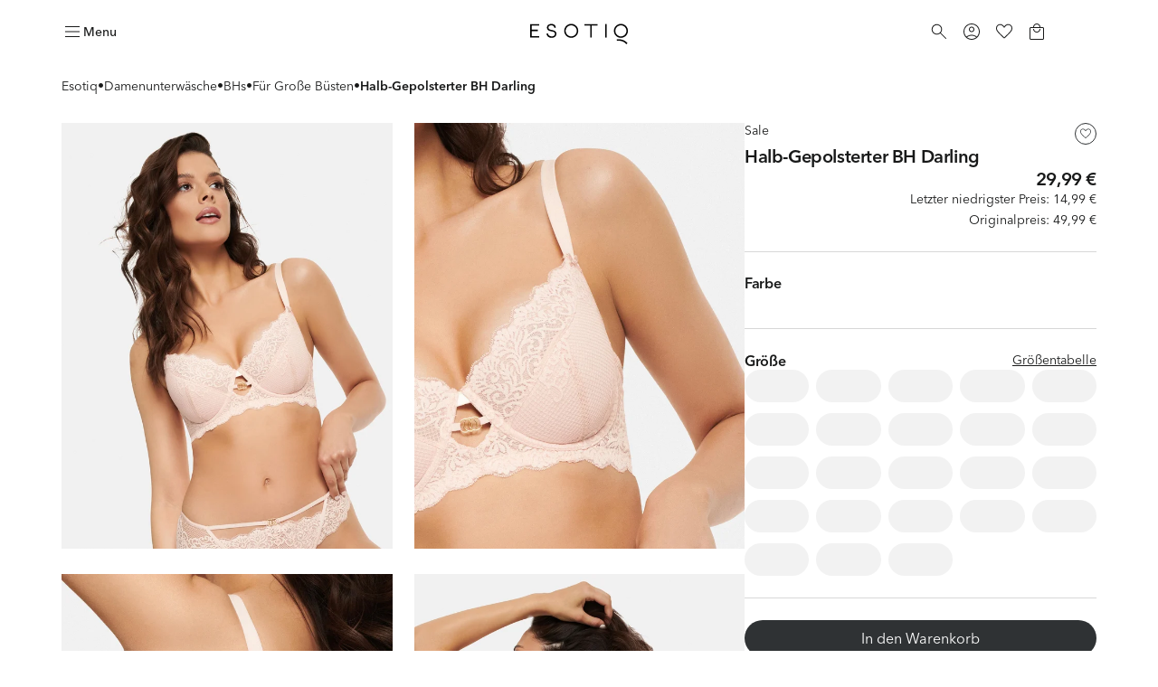

--- FILE ---
content_type: text/html; charset=utf-8
request_url: https://esotiq.com/de/de/bh-halb-verstarkt-darling-rosa-39181-30X
body_size: 56224
content:
<!DOCTYPE html><html lang="de-de"><head><meta charSet="utf-8"/><meta name="viewport" content="width=device-width"/><link rel="icon" type="image/png" sizes="32x32" href="/favicon-32x32.png"/><link rel="icon" type="image/png" sizes="16x16" href="/favicon-16x16.png"/><link rel="shortcut icon" href="/favicon.ico?v=5"/><link rel="mask-icon" href="/safari-pinned-tab.svg" color="#000000"/><link rel="apple-touch-icon" sizes="180x180" href="/apple-touch-icon.png"/><link rel="apple-touch-icon" sizes="120x120" href="/apple-touch-icon-120x120.png"/><link rel="apple-touch-icon-precomposed" href="/apple-touch-icon-precomposed.png"/><link rel="apple-touch-icon-precomposed" sizes="120x120" href="/apple-touch-icon-120x120-precomposed.png"/><title>Halb-Gepolsterter BH Darling - rosa | ESOTIQ</title><meta name="description" content="Entdecke Halb-Gepolsterter BH Darling, rosa von ESOTIQ. Wähle aus den angesagtesten Modellen und genieße das perfekt passende Produkt!"/><meta name="robots" content="index,follow"/><link rel="canonical" href="https://esotiq.com/de/de/halb-gepolsterter-bh-darling-rosa-39181-30X"/><meta property="product:retailer_part_no" content="39181-30X"/><meta property="product:price:amount" content="49.99"/><meta property="product:sale_price:amount" content="29.99"/><meta property="product:original_price:amount" content="49.99"/><meta property="product:min_30d_price:amount" content="14.99"/><meta property="product:category" content="Damenunterwäsche"/><meta property="product:category" content="BHs"/><meta property="product:category" content="Für Große Büsten"/><meta property="page-type" content="Product"/><script type="application/ld+json">{"@type":"Organization","@context":"https://schema.org","name":"Esotiq Niemcy","email":"kontakt-de@esotiq.com","telephone":"+4979419605074"}</script><script type="application/ld+json">{"@type":"BreadcrumbList","@context":"https://schema.org","itemListElement":[{"@type":"ListItem","position":1,"name":"Esotiq","item":"/"},{"@type":"ListItem","position":2,"name":"Damenunterwäsche","item":"/unterwasche"},{"@type":"ListItem","position":3,"name":"BHs","item":"/bhs"},{"@type":"ListItem","position":4,"name":"Für Große Büsten","item":"/gb"},{"@type":"ListItem","position":5,"name":"Halb-Gepolsterter BH Darling"}]}</script><script type="application/ld+json">{"@type":"Product","@context":"https://schema.org","name":"Halb-Gepolsterter BH Darling","image":"https://cdn-esotiq.appchance.shop/media/uploads/model-colors/biustonosz-polusztywniany-darling-esotiq-39181-30x-1.jpg","description":"Ein sinnlicher BH mit halbgepolsterten, dreiteiligen Körbchen, der besonders für größere Büsten empfohlen wird. Er stellt eine große Brust wunderschön heraus, fasst sie im Inneren zusammen und stützt sie optimal ab. Überzogen mit zarter Spitze und Stretch-Mesh. Der auffällige Ausschnitt am Steg ist mit einem Schmuckdetail verziert. Der BH DARLING hat verstellbare, nicht abnehmbare Träger und einen dreistufig verstellbaren Verschluss.\r\n\r\n&bull; Empfohlen für größere Oberweiten\r\n\r\n&bull; Bequeme, innen mit Baumwolle ausgekleidete Schwammschalen\r\n\r\n&bull; Breite, verstellbare Schulterträger","sku":"39181-30X","offers":{"@type":"Offer","url":"https://esotiq.com/de/de/halb-gepolsterter-bh-darling-rosa-39181-30X","priceCurrency":"EUR","price":"29.99","itemCondition":"https://schema.org/NewCondition","availability":"https://schema.org/OutOfStock"}}</script><meta property="og:type" content="website"/><meta property="og:url" content="https://esotiq.com/de/de/bh-halb-verstarkt-darling-rosa-39181-30X"/><meta property="og:title" content="Halb-Gepolsterter BH Darling - rosa | ESOTIQ"/><meta property="og:description" content="Entdecke Halb-Gepolsterter BH Darling, rosa von ESOTIQ. Wähle aus den angesagtesten Modellen und genieße das perfekt passende Produkt!"/><meta name="twitter:card" content="summary_large_image"/><meta name="twitter:title" content="Halb-Gepolsterter BH Darling - rosa | ESOTIQ"/><meta name="twitter:description" content="Entdecke Halb-Gepolsterter BH Darling, rosa von ESOTIQ. Wähle aus den angesagtesten Modellen und genieße das perfekt passende Produkt!"/><link rel="preload" as="image" imageSrcSet="https://cdn-esotiq.appchance.shop/cdn-cgi/image/width=640,quality=85,format=webp/media/uploads/model-colors/biustonosz-polusztywniany-darling-esotiq-39181-30x-1.jpg 1x, https://cdn-esotiq.appchance.shop/cdn-cgi/image/width=828,quality=85,format=webp/media/uploads/model-colors/biustonosz-polusztywniany-darling-esotiq-39181-30x-1.jpg 2x" fetchpriority="high"/><meta name="next-head-count" content="34"/><script type="text/javascript">window.NREUM||(NREUM={});NREUM.info = {"agent":"","beacon":"bam.eu01.nr-data.net","errorBeacon":"bam.eu01.nr-data.net","licenseKey":"NRJS-f1d9b0ef3cdfef49d6c","applicationID":"364156573","agentToken":null,"applicationTime":303.250563,"transactionName":"MhBSZQoZWkVXUUwNWAtaZ1QaPkZXW1dPC0UOIEJYVzZRTkJYS0twICEfHiMLWENRbw==","queueTime":0,"ttGuid":"89b9070aad09c1b4"}; (window.NREUM||(NREUM={})).init={privacy:{cookies_enabled:true},ajax:{deny_list:[]},feature_flags:["soft_nav"],distributed_tracing:{enabled:true}};(window.NREUM||(NREUM={})).loader_config={agentID:"538675384",accountID:"3403926",trustKey:"3403926",xpid:"VwIHUl9RDhADUlVTAgcCUVc=",licenseKey:"NRJS-f1d9b0ef3cdfef49d6c",applicationID:"364156573",browserID:"538675384"};;/*! For license information please see nr-loader-spa-1.306.0.min.js.LICENSE.txt */
(()=>{var e,t,r={384:(e,t,r)=>{"use strict";r.d(t,{NT:()=>s,US:()=>u,Zm:()=>a,bQ:()=>d,dV:()=>c,pV:()=>l});var n=r(6154),i=r(1863),o=r(1910);const s={beacon:"bam.nr-data.net",errorBeacon:"bam.nr-data.net"};function a(){return n.gm.NREUM||(n.gm.NREUM={}),void 0===n.gm.newrelic&&(n.gm.newrelic=n.gm.NREUM),n.gm.NREUM}function c(){let e=a();return e.o||(e.o={ST:n.gm.setTimeout,SI:n.gm.setImmediate||n.gm.setInterval,CT:n.gm.clearTimeout,XHR:n.gm.XMLHttpRequest,REQ:n.gm.Request,EV:n.gm.Event,PR:n.gm.Promise,MO:n.gm.MutationObserver,FETCH:n.gm.fetch,WS:n.gm.WebSocket},(0,o.i)(...Object.values(e.o))),e}function d(e,t){let r=a();r.initializedAgents??={},t.initializedAt={ms:(0,i.t)(),date:new Date},r.initializedAgents[e]=t}function u(e,t){a()[e]=t}function l(){return function(){let e=a();const t=e.info||{};e.info={beacon:s.beacon,errorBeacon:s.errorBeacon,...t}}(),function(){let e=a();const t=e.init||{};e.init={...t}}(),c(),function(){let e=a();const t=e.loader_config||{};e.loader_config={...t}}(),a()}},782:(e,t,r)=>{"use strict";r.d(t,{T:()=>n});const n=r(860).K7.pageViewTiming},860:(e,t,r)=>{"use strict";r.d(t,{$J:()=>u,K7:()=>c,P3:()=>d,XX:()=>i,Yy:()=>a,df:()=>o,qY:()=>n,v4:()=>s});const n="events",i="jserrors",o="browser/blobs",s="rum",a="browser/logs",c={ajax:"ajax",genericEvents:"generic_events",jserrors:i,logging:"logging",metrics:"metrics",pageAction:"page_action",pageViewEvent:"page_view_event",pageViewTiming:"page_view_timing",sessionReplay:"session_replay",sessionTrace:"session_trace",softNav:"soft_navigations",spa:"spa"},d={[c.pageViewEvent]:1,[c.pageViewTiming]:2,[c.metrics]:3,[c.jserrors]:4,[c.spa]:5,[c.ajax]:6,[c.sessionTrace]:7,[c.softNav]:8,[c.sessionReplay]:9,[c.logging]:10,[c.genericEvents]:11},u={[c.pageViewEvent]:s,[c.pageViewTiming]:n,[c.ajax]:n,[c.spa]:n,[c.softNav]:n,[c.metrics]:i,[c.jserrors]:i,[c.sessionTrace]:o,[c.sessionReplay]:o,[c.logging]:a,[c.genericEvents]:"ins"}},944:(e,t,r)=>{"use strict";r.d(t,{R:()=>i});var n=r(3241);function i(e,t){"function"==typeof console.debug&&(console.debug("New Relic Warning: https://github.com/newrelic/newrelic-browser-agent/blob/main/docs/warning-codes.md#".concat(e),t),(0,n.W)({agentIdentifier:null,drained:null,type:"data",name:"warn",feature:"warn",data:{code:e,secondary:t}}))}},993:(e,t,r)=>{"use strict";r.d(t,{A$:()=>o,ET:()=>s,TZ:()=>a,p_:()=>i});var n=r(860);const i={ERROR:"ERROR",WARN:"WARN",INFO:"INFO",DEBUG:"DEBUG",TRACE:"TRACE"},o={OFF:0,ERROR:1,WARN:2,INFO:3,DEBUG:4,TRACE:5},s="log",a=n.K7.logging},1687:(e,t,r)=>{"use strict";r.d(t,{Ak:()=>d,Ze:()=>f,x3:()=>u});var n=r(3241),i=r(7836),o=r(3606),s=r(860),a=r(2646);const c={};function d(e,t){const r={staged:!1,priority:s.P3[t]||0};l(e),c[e].get(t)||c[e].set(t,r)}function u(e,t){e&&c[e]&&(c[e].get(t)&&c[e].delete(t),p(e,t,!1),c[e].size&&h(e))}function l(e){if(!e)throw new Error("agentIdentifier required");c[e]||(c[e]=new Map)}function f(e="",t="feature",r=!1){if(l(e),!e||!c[e].get(t)||r)return p(e,t);c[e].get(t).staged=!0,h(e)}function h(e){const t=Array.from(c[e]);t.every(([e,t])=>t.staged)&&(t.sort((e,t)=>e[1].priority-t[1].priority),t.forEach(([t])=>{c[e].delete(t),p(e,t)}))}function p(e,t,r=!0){const s=e?i.ee.get(e):i.ee,c=o.i.handlers;if(!s.aborted&&s.backlog&&c){if((0,n.W)({agentIdentifier:e,type:"lifecycle",name:"drain",feature:t}),r){const e=s.backlog[t],r=c[t];if(r){for(let t=0;e&&t<e.length;++t)g(e[t],r);Object.entries(r).forEach(([e,t])=>{Object.values(t||{}).forEach(t=>{t[0]?.on&&t[0]?.context()instanceof a.y&&t[0].on(e,t[1])})})}}s.isolatedBacklog||delete c[t],s.backlog[t]=null,s.emit("drain-"+t,[])}}function g(e,t){var r=e[1];Object.values(t[r]||{}).forEach(t=>{var r=e[0];if(t[0]===r){var n=t[1],i=e[3],o=e[2];n.apply(i,o)}})}},1741:(e,t,r)=>{"use strict";r.d(t,{W:()=>o});var n=r(944),i=r(4261);class o{#e(e,...t){if(this[e]!==o.prototype[e])return this[e](...t);(0,n.R)(35,e)}addPageAction(e,t){return this.#e(i.hG,e,t)}register(e){return this.#e(i.eY,e)}recordCustomEvent(e,t){return this.#e(i.fF,e,t)}setPageViewName(e,t){return this.#e(i.Fw,e,t)}setCustomAttribute(e,t,r){return this.#e(i.cD,e,t,r)}noticeError(e,t){return this.#e(i.o5,e,t)}setUserId(e){return this.#e(i.Dl,e)}setApplicationVersion(e){return this.#e(i.nb,e)}setErrorHandler(e){return this.#e(i.bt,e)}addRelease(e,t){return this.#e(i.k6,e,t)}log(e,t){return this.#e(i.$9,e,t)}start(){return this.#e(i.d3)}finished(e){return this.#e(i.BL,e)}recordReplay(){return this.#e(i.CH)}pauseReplay(){return this.#e(i.Tb)}addToTrace(e){return this.#e(i.U2,e)}setCurrentRouteName(e){return this.#e(i.PA,e)}interaction(e){return this.#e(i.dT,e)}wrapLogger(e,t,r){return this.#e(i.Wb,e,t,r)}measure(e,t){return this.#e(i.V1,e,t)}consent(e){return this.#e(i.Pv,e)}}},1863:(e,t,r)=>{"use strict";function n(){return Math.floor(performance.now())}r.d(t,{t:()=>n})},1910:(e,t,r)=>{"use strict";r.d(t,{i:()=>o});var n=r(944);const i=new Map;function o(...e){return e.every(e=>{if(i.has(e))return i.get(e);const t="function"==typeof e?e.toString():"",r=t.includes("[native code]"),o=t.includes("nrWrapper");return r||o||(0,n.R)(64,e?.name||t),i.set(e,r),r})}},2555:(e,t,r)=>{"use strict";r.d(t,{D:()=>a,f:()=>s});var n=r(384),i=r(8122);const o={beacon:n.NT.beacon,errorBeacon:n.NT.errorBeacon,licenseKey:void 0,applicationID:void 0,sa:void 0,queueTime:void 0,applicationTime:void 0,ttGuid:void 0,user:void 0,account:void 0,product:void 0,extra:void 0,jsAttributes:{},userAttributes:void 0,atts:void 0,transactionName:void 0,tNamePlain:void 0};function s(e){try{return!!e.licenseKey&&!!e.errorBeacon&&!!e.applicationID}catch(e){return!1}}const a=e=>(0,i.a)(e,o)},2614:(e,t,r)=>{"use strict";r.d(t,{BB:()=>s,H3:()=>n,g:()=>d,iL:()=>c,tS:()=>a,uh:()=>i,wk:()=>o});const n="NRBA",i="SESSION",o=144e5,s=18e5,a={STARTED:"session-started",PAUSE:"session-pause",RESET:"session-reset",RESUME:"session-resume",UPDATE:"session-update"},c={SAME_TAB:"same-tab",CROSS_TAB:"cross-tab"},d={OFF:0,FULL:1,ERROR:2}},2646:(e,t,r)=>{"use strict";r.d(t,{y:()=>n});class n{constructor(e){this.contextId=e}}},2843:(e,t,r)=>{"use strict";r.d(t,{G:()=>o,u:()=>i});var n=r(3878);function i(e,t=!1,r,i){(0,n.DD)("visibilitychange",function(){if(t)return void("hidden"===document.visibilityState&&e());e(document.visibilityState)},r,i)}function o(e,t,r){(0,n.sp)("pagehide",e,t,r)}},3241:(e,t,r)=>{"use strict";r.d(t,{W:()=>o});var n=r(6154);const i="newrelic";function o(e={}){try{n.gm.dispatchEvent(new CustomEvent(i,{detail:e}))}catch(e){}}},3304:(e,t,r)=>{"use strict";r.d(t,{A:()=>o});var n=r(7836);const i=()=>{const e=new WeakSet;return(t,r)=>{if("object"==typeof r&&null!==r){if(e.has(r))return;e.add(r)}return r}};function o(e){try{return JSON.stringify(e,i())??""}catch(e){try{n.ee.emit("internal-error",[e])}catch(e){}return""}}},3333:(e,t,r)=>{"use strict";r.d(t,{$v:()=>u,TZ:()=>n,Xh:()=>c,Zp:()=>i,kd:()=>d,mq:()=>a,nf:()=>s,qN:()=>o});const n=r(860).K7.genericEvents,i=["auxclick","click","copy","keydown","paste","scrollend"],o=["focus","blur"],s=4,a=1e3,c=2e3,d=["PageAction","UserAction","BrowserPerformance"],u={RESOURCES:"experimental.resources",REGISTER:"register"}},3434:(e,t,r)=>{"use strict";r.d(t,{Jt:()=>o,YM:()=>d});var n=r(7836),i=r(5607);const o="nr@original:".concat(i.W),s=50;var a=Object.prototype.hasOwnProperty,c=!1;function d(e,t){return e||(e=n.ee),r.inPlace=function(e,t,n,i,o){n||(n="");const s="-"===n.charAt(0);for(let a=0;a<t.length;a++){const c=t[a],d=e[c];l(d)||(e[c]=r(d,s?c+n:n,i,c,o))}},r.flag=o,r;function r(t,r,n,c,d){return l(t)?t:(r||(r=""),nrWrapper[o]=t,function(e,t,r){if(Object.defineProperty&&Object.keys)try{return Object.keys(e).forEach(function(r){Object.defineProperty(t,r,{get:function(){return e[r]},set:function(t){return e[r]=t,t}})}),t}catch(e){u([e],r)}for(var n in e)a.call(e,n)&&(t[n]=e[n])}(t,nrWrapper,e),nrWrapper);function nrWrapper(){var o,a,l,f;let h;try{a=this,o=[...arguments],l="function"==typeof n?n(o,a):n||{}}catch(t){u([t,"",[o,a,c],l],e)}i(r+"start",[o,a,c],l,d);const p=performance.now();let g;try{return f=t.apply(a,o),g=performance.now(),f}catch(e){throw g=performance.now(),i(r+"err",[o,a,e],l,d),h=e,h}finally{const e=g-p,t={start:p,end:g,duration:e,isLongTask:e>=s,methodName:c,thrownError:h};t.isLongTask&&i("long-task",[t,a],l,d),i(r+"end",[o,a,f],l,d)}}}function i(r,n,i,o){if(!c||t){var s=c;c=!0;try{e.emit(r,n,i,t,o)}catch(t){u([t,r,n,i],e)}c=s}}}function u(e,t){t||(t=n.ee);try{t.emit("internal-error",e)}catch(e){}}function l(e){return!(e&&"function"==typeof e&&e.apply&&!e[o])}},3606:(e,t,r)=>{"use strict";r.d(t,{i:()=>o});var n=r(9908);o.on=s;var i=o.handlers={};function o(e,t,r,o){s(o||n.d,i,e,t,r)}function s(e,t,r,i,o){o||(o="feature"),e||(e=n.d);var s=t[o]=t[o]||{};(s[r]=s[r]||[]).push([e,i])}},3738:(e,t,r)=>{"use strict";r.d(t,{He:()=>i,Kp:()=>a,Lc:()=>d,Rz:()=>u,TZ:()=>n,bD:()=>o,d3:()=>s,jx:()=>l,sl:()=>f,uP:()=>c});const n=r(860).K7.sessionTrace,i="bstResource",o="resource",s="-start",a="-end",c="fn"+s,d="fn"+a,u="pushState",l=1e3,f=3e4},3785:(e,t,r)=>{"use strict";r.d(t,{R:()=>c,b:()=>d});var n=r(9908),i=r(1863),o=r(860),s=r(3969),a=r(993);function c(e,t,r={},c=a.p_.INFO,d=!0,u,l=(0,i.t)()){(0,n.p)(s.xV,["API/logging/".concat(c.toLowerCase(),"/called")],void 0,o.K7.metrics,e),(0,n.p)(a.ET,[l,t,r,c,d,u],void 0,o.K7.logging,e)}function d(e){return"string"==typeof e&&Object.values(a.p_).some(t=>t===e.toUpperCase().trim())}},3878:(e,t,r)=>{"use strict";function n(e,t){return{capture:e,passive:!1,signal:t}}function i(e,t,r=!1,i){window.addEventListener(e,t,n(r,i))}function o(e,t,r=!1,i){document.addEventListener(e,t,n(r,i))}r.d(t,{DD:()=>o,jT:()=>n,sp:()=>i})},3962:(e,t,r)=>{"use strict";r.d(t,{AM:()=>s,O2:()=>l,OV:()=>o,Qu:()=>f,TZ:()=>c,ih:()=>h,pP:()=>a,t1:()=>u,tC:()=>i,wD:()=>d});var n=r(860);const i=["click","keydown","submit"],o="popstate",s="api",a="initialPageLoad",c=n.K7.softNav,d=5e3,u=500,l={INITIAL_PAGE_LOAD:"",ROUTE_CHANGE:1,UNSPECIFIED:2},f={INTERACTION:1,AJAX:2,CUSTOM_END:3,CUSTOM_TRACER:4},h={IP:"in progress",PF:"pending finish",FIN:"finished",CAN:"cancelled"}},3969:(e,t,r)=>{"use strict";r.d(t,{TZ:()=>n,XG:()=>a,rs:()=>i,xV:()=>s,z_:()=>o});const n=r(860).K7.metrics,i="sm",o="cm",s="storeSupportabilityMetrics",a="storeEventMetrics"},4234:(e,t,r)=>{"use strict";r.d(t,{W:()=>o});var n=r(7836),i=r(1687);class o{constructor(e,t){this.agentIdentifier=e,this.ee=n.ee.get(e),this.featureName=t,this.blocked=!1}deregisterDrain(){(0,i.x3)(this.agentIdentifier,this.featureName)}}},4261:(e,t,r)=>{"use strict";r.d(t,{$9:()=>u,BL:()=>c,CH:()=>p,Dl:()=>x,Fw:()=>w,PA:()=>v,Pl:()=>n,Pv:()=>A,Tb:()=>f,U2:()=>s,V1:()=>E,Wb:()=>T,bt:()=>y,cD:()=>b,d3:()=>R,dT:()=>d,eY:()=>g,fF:()=>h,hG:()=>o,hw:()=>i,k6:()=>a,nb:()=>m,o5:()=>l});const n="api-",i=n+"ixn-",o="addPageAction",s="addToTrace",a="addRelease",c="finished",d="interaction",u="log",l="noticeError",f="pauseReplay",h="recordCustomEvent",p="recordReplay",g="register",m="setApplicationVersion",v="setCurrentRouteName",b="setCustomAttribute",y="setErrorHandler",w="setPageViewName",x="setUserId",R="start",T="wrapLogger",E="measure",A="consent"},4387:(e,t,r)=>{"use strict";function n(e={}){return!(!e.id||!e.name)}function i(e){return"string"==typeof e&&e.trim().length<501||"number"==typeof e}function o(e,t){if(2!==t?.harvestEndpointVersion)return{};const r=t.agentRef.runtime.appMetadata.agents[0].entityGuid;return n(e)?{"source.id":e.id,"source.name":e.name,"source.type":e.type,"parent.id":e.parent?.id||r}:{"entity.guid":r,appId:t.agentRef.info.applicationID}}r.d(t,{Ux:()=>o,c7:()=>n,yo:()=>i})},5205:(e,t,r)=>{"use strict";r.d(t,{j:()=>_});var n=r(384),i=r(1741);var o=r(2555),s=r(3333);const a=e=>{if(!e||"string"!=typeof e)return!1;try{document.createDocumentFragment().querySelector(e)}catch{return!1}return!0};var c=r(2614),d=r(944),u=r(8122);const l="[data-nr-mask]",f=e=>(0,u.a)(e,(()=>{const e={feature_flags:[],experimental:{allow_registered_children:!1,resources:!1},mask_selector:"*",block_selector:"[data-nr-block]",mask_input_options:{color:!1,date:!1,"datetime-local":!1,email:!1,month:!1,number:!1,range:!1,search:!1,tel:!1,text:!1,time:!1,url:!1,week:!1,textarea:!1,select:!1,password:!0}};return{ajax:{deny_list:void 0,block_internal:!0,enabled:!0,autoStart:!0},api:{get allow_registered_children(){return e.feature_flags.includes(s.$v.REGISTER)||e.experimental.allow_registered_children},set allow_registered_children(t){e.experimental.allow_registered_children=t},duplicate_registered_data:!1},browser_consent_mode:{enabled:!1},distributed_tracing:{enabled:void 0,exclude_newrelic_header:void 0,cors_use_newrelic_header:void 0,cors_use_tracecontext_headers:void 0,allowed_origins:void 0},get feature_flags(){return e.feature_flags},set feature_flags(t){e.feature_flags=t},generic_events:{enabled:!0,autoStart:!0},harvest:{interval:30},jserrors:{enabled:!0,autoStart:!0},logging:{enabled:!0,autoStart:!0},metrics:{enabled:!0,autoStart:!0},obfuscate:void 0,page_action:{enabled:!0},page_view_event:{enabled:!0,autoStart:!0},page_view_timing:{enabled:!0,autoStart:!0},performance:{capture_marks:!1,capture_measures:!1,capture_detail:!0,resources:{get enabled(){return e.feature_flags.includes(s.$v.RESOURCES)||e.experimental.resources},set enabled(t){e.experimental.resources=t},asset_types:[],first_party_domains:[],ignore_newrelic:!0}},privacy:{cookies_enabled:!0},proxy:{assets:void 0,beacon:void 0},session:{expiresMs:c.wk,inactiveMs:c.BB},session_replay:{autoStart:!0,enabled:!1,preload:!1,sampling_rate:10,error_sampling_rate:100,collect_fonts:!1,inline_images:!1,fix_stylesheets:!0,mask_all_inputs:!0,get mask_text_selector(){return e.mask_selector},set mask_text_selector(t){a(t)?e.mask_selector="".concat(t,",").concat(l):""===t||null===t?e.mask_selector=l:(0,d.R)(5,t)},get block_class(){return"nr-block"},get ignore_class(){return"nr-ignore"},get mask_text_class(){return"nr-mask"},get block_selector(){return e.block_selector},set block_selector(t){a(t)?e.block_selector+=",".concat(t):""!==t&&(0,d.R)(6,t)},get mask_input_options(){return e.mask_input_options},set mask_input_options(t){t&&"object"==typeof t?e.mask_input_options={...t,password:!0}:(0,d.R)(7,t)}},session_trace:{enabled:!0,autoStart:!0},soft_navigations:{enabled:!0,autoStart:!0},spa:{enabled:!0,autoStart:!0},ssl:void 0,user_actions:{enabled:!0,elementAttributes:["id","className","tagName","type"]}}})());var h=r(6154),p=r(9324);let g=0;const m={buildEnv:p.F3,distMethod:p.Xs,version:p.xv,originTime:h.WN},v={consented:!1},b={appMetadata:{},get consented(){return this.session?.state?.consent||v.consented},set consented(e){v.consented=e},customTransaction:void 0,denyList:void 0,disabled:!1,harvester:void 0,isolatedBacklog:!1,isRecording:!1,loaderType:void 0,maxBytes:3e4,obfuscator:void 0,onerror:void 0,ptid:void 0,releaseIds:{},session:void 0,timeKeeper:void 0,registeredEntities:[],jsAttributesMetadata:{bytes:0},get harvestCount(){return++g}},y=e=>{const t=(0,u.a)(e,b),r=Object.keys(m).reduce((e,t)=>(e[t]={value:m[t],writable:!1,configurable:!0,enumerable:!0},e),{});return Object.defineProperties(t,r)};var w=r(5701);const x=e=>{const t=e.startsWith("http");e+="/",r.p=t?e:"https://"+e};var R=r(7836),T=r(3241);const E={accountID:void 0,trustKey:void 0,agentID:void 0,licenseKey:void 0,applicationID:void 0,xpid:void 0},A=e=>(0,u.a)(e,E),S=new Set;function _(e,t={},r,s){let{init:a,info:c,loader_config:d,runtime:u={},exposed:l=!0}=t;if(!c){const e=(0,n.pV)();a=e.init,c=e.info,d=e.loader_config}e.init=f(a||{}),e.loader_config=A(d||{}),c.jsAttributes??={},h.bv&&(c.jsAttributes.isWorker=!0),e.info=(0,o.D)(c);const p=e.init,g=[c.beacon,c.errorBeacon];S.has(e.agentIdentifier)||(p.proxy.assets&&(x(p.proxy.assets),g.push(p.proxy.assets)),p.proxy.beacon&&g.push(p.proxy.beacon),e.beacons=[...g],function(e){const t=(0,n.pV)();Object.getOwnPropertyNames(i.W.prototype).forEach(r=>{const n=i.W.prototype[r];if("function"!=typeof n||"constructor"===n)return;let o=t[r];e[r]&&!1!==e.exposed&&"micro-agent"!==e.runtime?.loaderType&&(t[r]=(...t)=>{const n=e[r](...t);return o?o(...t):n})})}(e),(0,n.US)("activatedFeatures",w.B),e.runSoftNavOverSpa&&=!0===p.soft_navigations.enabled&&p.feature_flags.includes("soft_nav")),u.denyList=[...p.ajax.deny_list||[],...p.ajax.block_internal?g:[]],u.ptid=e.agentIdentifier,u.loaderType=r,e.runtime=y(u),S.has(e.agentIdentifier)||(e.ee=R.ee.get(e.agentIdentifier),e.exposed=l,(0,T.W)({agentIdentifier:e.agentIdentifier,drained:!!w.B?.[e.agentIdentifier],type:"lifecycle",name:"initialize",feature:void 0,data:e.config})),S.add(e.agentIdentifier)}},5270:(e,t,r)=>{"use strict";r.d(t,{Aw:()=>s,SR:()=>o,rF:()=>a});var n=r(384),i=r(7767);function o(e){return!!(0,n.dV)().o.MO&&(0,i.V)(e)&&!0===e?.session_trace.enabled}function s(e){return!0===e?.session_replay.preload&&o(e)}function a(e,t){try{if("string"==typeof t?.type){if("password"===t.type.toLowerCase())return"*".repeat(e?.length||0);if(void 0!==t?.dataset?.nrUnmask||t?.classList?.contains("nr-unmask"))return e}}catch(e){}return"string"==typeof e?e.replace(/[\S]/g,"*"):"*".repeat(e?.length||0)}},5289:(e,t,r)=>{"use strict";r.d(t,{GG:()=>s,Qr:()=>c,sB:()=>a});var n=r(3878),i=r(6389);function o(){return"undefined"==typeof document||"complete"===document.readyState}function s(e,t){if(o())return e();const r=(0,i.J)(e),s=setInterval(()=>{o()&&(clearInterval(s),r())},500);(0,n.sp)("load",r,t)}function a(e){if(o())return e();(0,n.DD)("DOMContentLoaded",e)}function c(e){if(o())return e();(0,n.sp)("popstate",e)}},5607:(e,t,r)=>{"use strict";r.d(t,{W:()=>n});const n=(0,r(9566).bz)()},5701:(e,t,r)=>{"use strict";r.d(t,{B:()=>o,t:()=>s});var n=r(3241);const i=new Set,o={};function s(e,t){const r=t.agentIdentifier;o[r]??={},e&&"object"==typeof e&&(i.has(r)||(t.ee.emit("rumresp",[e]),o[r]=e,i.add(r),(0,n.W)({agentIdentifier:r,loaded:!0,drained:!0,type:"lifecycle",name:"load",feature:void 0,data:e})))}},6154:(e,t,r)=>{"use strict";r.d(t,{A4:()=>a,OF:()=>u,RI:()=>i,WN:()=>h,bv:()=>o,eN:()=>p,gm:()=>s,lR:()=>f,m:()=>d,mw:()=>c,sb:()=>l});var n=r(1863);const i="undefined"!=typeof window&&!!window.document,o="undefined"!=typeof WorkerGlobalScope&&("undefined"!=typeof self&&self instanceof WorkerGlobalScope&&self.navigator instanceof WorkerNavigator||"undefined"!=typeof globalThis&&globalThis instanceof WorkerGlobalScope&&globalThis.navigator instanceof WorkerNavigator),s=i?window:"undefined"!=typeof WorkerGlobalScope&&("undefined"!=typeof self&&self instanceof WorkerGlobalScope&&self||"undefined"!=typeof globalThis&&globalThis instanceof WorkerGlobalScope&&globalThis),a="complete"===s?.document?.readyState,c=Boolean("hidden"===s?.document?.visibilityState),d=""+s?.location,u=/iPad|iPhone|iPod/.test(s.navigator?.userAgent),l=u&&"undefined"==typeof SharedWorker,f=(()=>{const e=s.navigator?.userAgent?.match(/Firefox[/\s](\d+\.\d+)/);return Array.isArray(e)&&e.length>=2?+e[1]:0})(),h=Date.now()-(0,n.t)(),p=()=>"undefined"!=typeof PerformanceNavigationTiming&&s?.performance?.getEntriesByType("navigation")?.[0]?.responseStart},6344:(e,t,r)=>{"use strict";r.d(t,{BB:()=>u,Qb:()=>l,TZ:()=>i,Ug:()=>s,Vh:()=>o,_s:()=>a,bc:()=>d,yP:()=>c});var n=r(2614);const i=r(860).K7.sessionReplay,o="errorDuringReplay",s=.12,a={DomContentLoaded:0,Load:1,FullSnapshot:2,IncrementalSnapshot:3,Meta:4,Custom:5},c={[n.g.ERROR]:15e3,[n.g.FULL]:3e5,[n.g.OFF]:0},d={RESET:{message:"Session was reset",sm:"Reset"},IMPORT:{message:"Recorder failed to import",sm:"Import"},TOO_MANY:{message:"429: Too Many Requests",sm:"Too-Many"},TOO_BIG:{message:"Payload was too large",sm:"Too-Big"},CROSS_TAB:{message:"Session Entity was set to OFF on another tab",sm:"Cross-Tab"},ENTITLEMENTS:{message:"Session Replay is not allowed and will not be started",sm:"Entitlement"}},u=5e3,l={API:"api",RESUME:"resume",SWITCH_TO_FULL:"switchToFull",INITIALIZE:"initialize",PRELOAD:"preload"}},6389:(e,t,r)=>{"use strict";function n(e,t=500,r={}){const n=r?.leading||!1;let i;return(...r)=>{n&&void 0===i&&(e.apply(this,r),i=setTimeout(()=>{i=clearTimeout(i)},t)),n||(clearTimeout(i),i=setTimeout(()=>{e.apply(this,r)},t))}}function i(e){let t=!1;return(...r)=>{t||(t=!0,e.apply(this,r))}}r.d(t,{J:()=>i,s:()=>n})},6630:(e,t,r)=>{"use strict";r.d(t,{T:()=>n});const n=r(860).K7.pageViewEvent},6774:(e,t,r)=>{"use strict";r.d(t,{T:()=>n});const n=r(860).K7.jserrors},7295:(e,t,r)=>{"use strict";r.d(t,{Xv:()=>s,gX:()=>i,iW:()=>o});var n=[];function i(e){if(!e||o(e))return!1;if(0===n.length)return!0;for(var t=0;t<n.length;t++){var r=n[t];if("*"===r.hostname)return!1;if(a(r.hostname,e.hostname)&&c(r.pathname,e.pathname))return!1}return!0}function o(e){return void 0===e.hostname}function s(e){if(n=[],e&&e.length)for(var t=0;t<e.length;t++){let r=e[t];if(!r)continue;0===r.indexOf("http://")?r=r.substring(7):0===r.indexOf("https://")&&(r=r.substring(8));const i=r.indexOf("/");let o,s;i>0?(o=r.substring(0,i),s=r.substring(i)):(o=r,s="");let[a]=o.split(":");n.push({hostname:a,pathname:s})}}function a(e,t){return!(e.length>t.length)&&t.indexOf(e)===t.length-e.length}function c(e,t){return 0===e.indexOf("/")&&(e=e.substring(1)),0===t.indexOf("/")&&(t=t.substring(1)),""===e||e===t}},7378:(e,t,r)=>{"use strict";r.d(t,{$p:()=>R,BR:()=>b,Kp:()=>x,L3:()=>y,Lc:()=>c,NC:()=>o,SG:()=>u,TZ:()=>i,U6:()=>p,UT:()=>m,d3:()=>w,dT:()=>f,e5:()=>E,gx:()=>v,l9:()=>l,oW:()=>h,op:()=>g,rw:()=>d,tH:()=>A,uP:()=>a,wW:()=>T,xq:()=>s});var n=r(384);const i=r(860).K7.spa,o=["click","submit","keypress","keydown","keyup","change"],s=999,a="fn-start",c="fn-end",d="cb-start",u="api-ixn-",l="remaining",f="interaction",h="spaNode",p="jsonpNode",g="fetch-start",m="fetch-done",v="fetch-body-",b="jsonp-end",y=(0,n.dV)().o.ST,w="-start",x="-end",R="-body",T="cb"+x,E="jsTime",A="fetch"},7485:(e,t,r)=>{"use strict";r.d(t,{D:()=>i});var n=r(6154);function i(e){if(0===(e||"").indexOf("data:"))return{protocol:"data"};try{const t=new URL(e,location.href),r={port:t.port,hostname:t.hostname,pathname:t.pathname,search:t.search,protocol:t.protocol.slice(0,t.protocol.indexOf(":")),sameOrigin:t.protocol===n.gm?.location?.protocol&&t.host===n.gm?.location?.host};return r.port&&""!==r.port||("http:"===t.protocol&&(r.port="80"),"https:"===t.protocol&&(r.port="443")),r.pathname&&""!==r.pathname?r.pathname.startsWith("/")||(r.pathname="/".concat(r.pathname)):r.pathname="/",r}catch(e){return{}}}},7699:(e,t,r)=>{"use strict";r.d(t,{It:()=>o,KC:()=>a,No:()=>i,qh:()=>s});var n=r(860);const i=16e3,o=1e6,s="SESSION_ERROR",a={[n.K7.logging]:!0,[n.K7.genericEvents]:!1,[n.K7.jserrors]:!1,[n.K7.ajax]:!1}},7767:(e,t,r)=>{"use strict";r.d(t,{V:()=>i});var n=r(6154);const i=e=>n.RI&&!0===e?.privacy.cookies_enabled},7836:(e,t,r)=>{"use strict";r.d(t,{P:()=>a,ee:()=>c});var n=r(384),i=r(8990),o=r(2646),s=r(5607);const a="nr@context:".concat(s.W),c=function e(t,r){var n={},s={},u={},l=!1;try{l=16===r.length&&d.initializedAgents?.[r]?.runtime.isolatedBacklog}catch(e){}var f={on:p,addEventListener:p,removeEventListener:function(e,t){var r=n[e];if(!r)return;for(var i=0;i<r.length;i++)r[i]===t&&r.splice(i,1)},emit:function(e,r,n,i,o){!1!==o&&(o=!0);if(c.aborted&&!i)return;t&&o&&t.emit(e,r,n);var a=h(n);g(e).forEach(e=>{e.apply(a,r)});var d=v()[s[e]];d&&d.push([f,e,r,a]);return a},get:m,listeners:g,context:h,buffer:function(e,t){const r=v();if(t=t||"feature",f.aborted)return;Object.entries(e||{}).forEach(([e,n])=>{s[n]=t,t in r||(r[t]=[])})},abort:function(){f._aborted=!0,Object.keys(f.backlog).forEach(e=>{delete f.backlog[e]})},isBuffering:function(e){return!!v()[s[e]]},debugId:r,backlog:l?{}:t&&"object"==typeof t.backlog?t.backlog:{},isolatedBacklog:l};return Object.defineProperty(f,"aborted",{get:()=>{let e=f._aborted||!1;return e||(t&&(e=t.aborted),e)}}),f;function h(e){return e&&e instanceof o.y?e:e?(0,i.I)(e,a,()=>new o.y(a)):new o.y(a)}function p(e,t){n[e]=g(e).concat(t)}function g(e){return n[e]||[]}function m(t){return u[t]=u[t]||e(f,t)}function v(){return f.backlog}}(void 0,"globalEE"),d=(0,n.Zm)();d.ee||(d.ee=c)},8122:(e,t,r)=>{"use strict";r.d(t,{a:()=>i});var n=r(944);function i(e,t){try{if(!e||"object"!=typeof e)return(0,n.R)(3);if(!t||"object"!=typeof t)return(0,n.R)(4);const r=Object.create(Object.getPrototypeOf(t),Object.getOwnPropertyDescriptors(t)),o=0===Object.keys(r).length?e:r;for(let s in o)if(void 0!==e[s])try{if(null===e[s]){r[s]=null;continue}Array.isArray(e[s])&&Array.isArray(t[s])?r[s]=Array.from(new Set([...e[s],...t[s]])):"object"==typeof e[s]&&"object"==typeof t[s]?r[s]=i(e[s],t[s]):r[s]=e[s]}catch(e){r[s]||(0,n.R)(1,e)}return r}catch(e){(0,n.R)(2,e)}}},8139:(e,t,r)=>{"use strict";r.d(t,{u:()=>f});var n=r(7836),i=r(3434),o=r(8990),s=r(6154);const a={},c=s.gm.XMLHttpRequest,d="addEventListener",u="removeEventListener",l="nr@wrapped:".concat(n.P);function f(e){var t=function(e){return(e||n.ee).get("events")}(e);if(a[t.debugId]++)return t;a[t.debugId]=1;var r=(0,i.YM)(t,!0);function f(e){r.inPlace(e,[d,u],"-",p)}function p(e,t){return e[1]}return"getPrototypeOf"in Object&&(s.RI&&h(document,f),c&&h(c.prototype,f),h(s.gm,f)),t.on(d+"-start",function(e,t){var n=e[1];if(null!==n&&("function"==typeof n||"object"==typeof n)&&"newrelic"!==e[0]){var i=(0,o.I)(n,l,function(){var e={object:function(){if("function"!=typeof n.handleEvent)return;return n.handleEvent.apply(n,arguments)},function:n}[typeof n];return e?r(e,"fn-",null,e.name||"anonymous"):n});this.wrapped=e[1]=i}}),t.on(u+"-start",function(e){e[1]=this.wrapped||e[1]}),t}function h(e,t,...r){let n=e;for(;"object"==typeof n&&!Object.prototype.hasOwnProperty.call(n,d);)n=Object.getPrototypeOf(n);n&&t(n,...r)}},8374:(e,t,r)=>{r.nc=(()=>{try{return document?.currentScript?.nonce}catch(e){}return""})()},8990:(e,t,r)=>{"use strict";r.d(t,{I:()=>i});var n=Object.prototype.hasOwnProperty;function i(e,t,r){if(n.call(e,t))return e[t];var i=r();if(Object.defineProperty&&Object.keys)try{return Object.defineProperty(e,t,{value:i,writable:!0,enumerable:!1}),i}catch(e){}return e[t]=i,i}},9300:(e,t,r)=>{"use strict";r.d(t,{T:()=>n});const n=r(860).K7.ajax},9324:(e,t,r)=>{"use strict";r.d(t,{AJ:()=>s,F3:()=>i,Xs:()=>o,Yq:()=>a,xv:()=>n});const n="1.306.0",i="PROD",o="CDN",s="@newrelic/rrweb",a="1.0.1"},9566:(e,t,r)=>{"use strict";r.d(t,{LA:()=>a,ZF:()=>c,bz:()=>s,el:()=>d});var n=r(6154);const i="xxxxxxxx-xxxx-4xxx-yxxx-xxxxxxxxxxxx";function o(e,t){return e?15&e[t]:16*Math.random()|0}function s(){const e=n.gm?.crypto||n.gm?.msCrypto;let t,r=0;return e&&e.getRandomValues&&(t=e.getRandomValues(new Uint8Array(30))),i.split("").map(e=>"x"===e?o(t,r++).toString(16):"y"===e?(3&o()|8).toString(16):e).join("")}function a(e){const t=n.gm?.crypto||n.gm?.msCrypto;let r,i=0;t&&t.getRandomValues&&(r=t.getRandomValues(new Uint8Array(e)));const s=[];for(var a=0;a<e;a++)s.push(o(r,i++).toString(16));return s.join("")}function c(){return a(16)}function d(){return a(32)}},9908:(e,t,r)=>{"use strict";r.d(t,{d:()=>n,p:()=>i});var n=r(7836).ee.get("handle");function i(e,t,r,i,o){o?(o.buffer([e],i),o.emit(e,t,r)):(n.buffer([e],i),n.emit(e,t,r))}}},n={};function i(e){var t=n[e];if(void 0!==t)return t.exports;var o=n[e]={exports:{}};return r[e](o,o.exports,i),o.exports}i.m=r,i.d=(e,t)=>{for(var r in t)i.o(t,r)&&!i.o(e,r)&&Object.defineProperty(e,r,{enumerable:!0,get:t[r]})},i.f={},i.e=e=>Promise.all(Object.keys(i.f).reduce((t,r)=>(i.f[r](e,t),t),[])),i.u=e=>({212:"nr-spa-compressor",249:"nr-spa-recorder",478:"nr-spa"}[e]+"-1.306.0.min.js"),i.o=(e,t)=>Object.prototype.hasOwnProperty.call(e,t),e={},t="NRBA-1.306.0.PROD:",i.l=(r,n,o,s)=>{if(e[r])e[r].push(n);else{var a,c;if(void 0!==o)for(var d=document.getElementsByTagName("script"),u=0;u<d.length;u++){var l=d[u];if(l.getAttribute("src")==r||l.getAttribute("data-webpack")==t+o){a=l;break}}if(!a){c=!0;var f={478:"sha512-aOsrvCAZ97m4mi9/Q4P4Dl7seaB7sOFJOs8qmPK71B7CWoc9bXc5a5319PV5PSQ3SmEq++JW0qpaiKWV7MTLEg==",249:"sha512-nPxm1wa+eWrD9VPj39BAOPa200tURpQREipOlSDpePq/R8Y4hd4lO6tDy6C/6jm/J54CUHnLYeGyLZ/GIlo7gg==",212:"sha512-zcA2FBsG3fy6K+G9+4J1T2M6AmHuICGsq35BrGWu1rmRJwYBUqdOhAAxJkXYpoBy/9vKZ7LBcGpOEjABpjEWCQ=="};(a=document.createElement("script")).charset="utf-8",i.nc&&a.setAttribute("nonce",i.nc),a.setAttribute("data-webpack",t+o),a.src=r,0!==a.src.indexOf(window.location.origin+"/")&&(a.crossOrigin="anonymous"),f[s]&&(a.integrity=f[s])}e[r]=[n];var h=(t,n)=>{a.onerror=a.onload=null,clearTimeout(p);var i=e[r];if(delete e[r],a.parentNode&&a.parentNode.removeChild(a),i&&i.forEach(e=>e(n)),t)return t(n)},p=setTimeout(h.bind(null,void 0,{type:"timeout",target:a}),12e4);a.onerror=h.bind(null,a.onerror),a.onload=h.bind(null,a.onload),c&&document.head.appendChild(a)}},i.r=e=>{"undefined"!=typeof Symbol&&Symbol.toStringTag&&Object.defineProperty(e,Symbol.toStringTag,{value:"Module"}),Object.defineProperty(e,"__esModule",{value:!0})},i.p="https://js-agent.newrelic.com/",(()=>{var e={38:0,788:0};i.f.j=(t,r)=>{var n=i.o(e,t)?e[t]:void 0;if(0!==n)if(n)r.push(n[2]);else{var o=new Promise((r,i)=>n=e[t]=[r,i]);r.push(n[2]=o);var s=i.p+i.u(t),a=new Error;i.l(s,r=>{if(i.o(e,t)&&(0!==(n=e[t])&&(e[t]=void 0),n)){var o=r&&("load"===r.type?"missing":r.type),s=r&&r.target&&r.target.src;a.message="Loading chunk "+t+" failed: ("+o+": "+s+")",a.name="ChunkLoadError",a.type=o,a.request=s,n[1](a)}},"chunk-"+t,t)}};var t=(t,r)=>{var n,o,[s,a,c]=r,d=0;if(s.some(t=>0!==e[t])){for(n in a)i.o(a,n)&&(i.m[n]=a[n]);if(c)c(i)}for(t&&t(r);d<s.length;d++)o=s[d],i.o(e,o)&&e[o]&&e[o][0](),e[o]=0},r=self["webpackChunk:NRBA-1.306.0.PROD"]=self["webpackChunk:NRBA-1.306.0.PROD"]||[];r.forEach(t.bind(null,0)),r.push=t.bind(null,r.push.bind(r))})(),(()=>{"use strict";i(8374);var e=i(9566),t=i(1741);class r extends t.W{agentIdentifier=(0,e.LA)(16)}var n=i(860);const o=Object.values(n.K7);var s=i(5205);var a=i(9908),c=i(1863),d=i(4261),u=i(3241),l=i(944),f=i(5701),h=i(3969);function p(e,t,i,o){const s=o||i;!s||s[e]&&s[e]!==r.prototype[e]||(s[e]=function(){(0,a.p)(h.xV,["API/"+e+"/called"],void 0,n.K7.metrics,i.ee),(0,u.W)({agentIdentifier:i.agentIdentifier,drained:!!f.B?.[i.agentIdentifier],type:"data",name:"api",feature:d.Pl+e,data:{}});try{return t.apply(this,arguments)}catch(e){(0,l.R)(23,e)}})}function g(e,t,r,n,i){const o=e.info;null===r?delete o.jsAttributes[t]:o.jsAttributes[t]=r,(i||null===r)&&(0,a.p)(d.Pl+n,[(0,c.t)(),t,r],void 0,"session",e.ee)}var m=i(1687),v=i(4234),b=i(5289),y=i(6154),w=i(5270),x=i(7767),R=i(6389),T=i(7699);class E extends v.W{constructor(e,t){super(e.agentIdentifier,t),this.agentRef=e,this.abortHandler=void 0,this.featAggregate=void 0,this.loadedSuccessfully=void 0,this.onAggregateImported=new Promise(e=>{this.loadedSuccessfully=e}),this.deferred=Promise.resolve(),!1===e.init[this.featureName].autoStart?this.deferred=new Promise((t,r)=>{this.ee.on("manual-start-all",(0,R.J)(()=>{(0,m.Ak)(e.agentIdentifier,this.featureName),t()}))}):(0,m.Ak)(e.agentIdentifier,t)}importAggregator(e,t,r={}){if(this.featAggregate)return;const n=async()=>{let n;await this.deferred;try{if((0,x.V)(e.init)){const{setupAgentSession:t}=await i.e(478).then(i.bind(i,8766));n=t(e)}}catch(e){(0,l.R)(20,e),this.ee.emit("internal-error",[e]),(0,a.p)(T.qh,[e],void 0,this.featureName,this.ee)}try{if(!this.#t(this.featureName,n,e.init))return(0,m.Ze)(this.agentIdentifier,this.featureName),void this.loadedSuccessfully(!1);const{Aggregate:i}=await t();this.featAggregate=new i(e,r),e.runtime.harvester.initializedAggregates.push(this.featAggregate),this.loadedSuccessfully(!0)}catch(e){(0,l.R)(34,e),this.abortHandler?.(),(0,m.Ze)(this.agentIdentifier,this.featureName,!0),this.loadedSuccessfully(!1),this.ee&&this.ee.abort()}};y.RI?(0,b.GG)(()=>n(),!0):n()}#t(e,t,r){if(this.blocked)return!1;switch(e){case n.K7.sessionReplay:return(0,w.SR)(r)&&!!t;case n.K7.sessionTrace:return!!t;default:return!0}}}var A=i(6630),S=i(2614);class _ extends E{static featureName=A.T;constructor(e){var t;super(e,A.T),this.setupInspectionEvents(e.agentIdentifier),t=e,p(d.Fw,function(e,r){"string"==typeof e&&("/"!==e.charAt(0)&&(e="/"+e),t.runtime.customTransaction=(r||"http://custom.transaction")+e,(0,a.p)(d.Pl+d.Fw,[(0,c.t)()],void 0,void 0,t.ee))},t),this.importAggregator(e,()=>i.e(478).then(i.bind(i,2467)))}setupInspectionEvents(e){const t=(t,r)=>{t&&(0,u.W)({agentIdentifier:e,timeStamp:t.timeStamp,loaded:"complete"===t.target.readyState,type:"window",name:r,data:t.target.location+""})};(0,b.sB)(e=>{t(e,"DOMContentLoaded")}),(0,b.GG)(e=>{t(e,"load")}),(0,b.Qr)(e=>{t(e,"navigate")}),this.ee.on(S.tS.UPDATE,(t,r)=>{(0,u.W)({agentIdentifier:e,type:"lifecycle",name:"session",data:r})})}}var O=i(384);var N=i(2843),I=i(782);class P extends E{static featureName=I.T;constructor(e){super(e,I.T),y.RI&&((0,N.u)(()=>(0,a.p)("docHidden",[(0,c.t)()],void 0,I.T,this.ee),!0),(0,N.G)(()=>(0,a.p)("winPagehide",[(0,c.t)()],void 0,I.T,this.ee)),this.importAggregator(e,()=>i.e(478).then(i.bind(i,9917))))}}class j extends E{static featureName=h.TZ;constructor(e){super(e,h.TZ),y.RI&&document.addEventListener("securitypolicyviolation",e=>{(0,a.p)(h.xV,["Generic/CSPViolation/Detected"],void 0,this.featureName,this.ee)}),this.importAggregator(e,()=>i.e(478).then(i.bind(i,6555)))}}var k=i(6774),C=i(3878),D=i(3304);class L{constructor(e,t,r,n,i){this.name="UncaughtError",this.message="string"==typeof e?e:(0,D.A)(e),this.sourceURL=t,this.line=r,this.column=n,this.__newrelic=i}}function M(e){return K(e)?e:new L(void 0!==e?.message?e.message:e,e?.filename||e?.sourceURL,e?.lineno||e?.line,e?.colno||e?.col,e?.__newrelic,e?.cause)}function H(e){const t="Unhandled Promise Rejection: ";if(!e?.reason)return;if(K(e.reason)){try{e.reason.message.startsWith(t)||(e.reason.message=t+e.reason.message)}catch(e){}return M(e.reason)}const r=M(e.reason);return(r.message||"").startsWith(t)||(r.message=t+r.message),r}function B(e){if(e.error instanceof SyntaxError&&!/:\d+$/.test(e.error.stack?.trim())){const t=new L(e.message,e.filename,e.lineno,e.colno,e.error.__newrelic,e.cause);return t.name=SyntaxError.name,t}return K(e.error)?e.error:M(e)}function K(e){return e instanceof Error&&!!e.stack}function W(e,t,r,i,o=(0,c.t)()){"string"==typeof e&&(e=new Error(e)),(0,a.p)("err",[e,o,!1,t,r.runtime.isRecording,void 0,i],void 0,n.K7.jserrors,r.ee),(0,a.p)("uaErr",[],void 0,n.K7.genericEvents,r.ee)}var U=i(4387),F=i(993),V=i(3785);function G(e,{customAttributes:t={},level:r=F.p_.INFO}={},n,i,o=(0,c.t)()){(0,V.R)(n.ee,e,t,r,!1,i,o)}function z(e,t,r,i,o=(0,c.t)()){(0,a.p)(d.Pl+d.hG,[o,e,t,i],void 0,n.K7.genericEvents,r.ee)}function Z(e,t,r,i,o=(0,c.t)()){const{start:s,end:u,customAttributes:f}=t||{},h={customAttributes:f||{}};if("object"!=typeof h.customAttributes||"string"!=typeof e||0===e.length)return void(0,l.R)(57);const p=(e,t)=>null==e?t:"number"==typeof e?e:e instanceof PerformanceMark?e.startTime:Number.NaN;if(h.start=p(s,0),h.end=p(u,o),Number.isNaN(h.start)||Number.isNaN(h.end))(0,l.R)(57);else{if(h.duration=h.end-h.start,!(h.duration<0))return(0,a.p)(d.Pl+d.V1,[h,e,i],void 0,n.K7.genericEvents,r.ee),h;(0,l.R)(58)}}function q(e,t={},r,i,o=(0,c.t)()){(0,a.p)(d.Pl+d.fF,[o,e,t,i],void 0,n.K7.genericEvents,r.ee)}function X(e){p(d.eY,function(t){return Y(e,t)},e)}function Y(e,t,r){const i={};(0,l.R)(54,"newrelic.register"),t||={},t.type="MFE",t.licenseKey||=e.info.licenseKey,t.blocked=!1,t.parent=r||{};let o=()=>{};const s=e.runtime.registeredEntities,d=s.find(({metadata:{target:{id:e,name:r}}})=>e===t.id);if(d)return d.metadata.target.name!==t.name&&(d.metadata.target.name=t.name),d;const u=e=>{t.blocked=!0,o=e};e.init.api.allow_registered_children||u((0,R.J)(()=>(0,l.R)(55))),(0,U.c7)(t)||u((0,R.J)(()=>(0,l.R)(48,t))),(0,U.yo)(t.id)&&(0,U.yo)(t.name)||u((0,R.J)(()=>(0,l.R)(48,t)));const f={addPageAction:(r,n={})=>m(z,[r,{...i,...n},e],t),log:(r,n={})=>m(G,[r,{...n,customAttributes:{...i,...n.customAttributes||{}}},e],t),measure:(r,n={})=>m(Z,[r,{...n,customAttributes:{...i,...n.customAttributes||{}}},e],t),noticeError:(r,n={})=>m(W,[r,{...i,...n},e],t),register:(t={})=>m(Y,[e,t],f.metadata.target),recordCustomEvent:(r,n={})=>m(q,[r,{...i,...n},e],t),setApplicationVersion:e=>g("application.version",e),setCustomAttribute:(e,t)=>g(e,t),setUserId:e=>g("enduser.id",e),metadata:{customAttributes:i,target:t}},p=()=>(t.blocked&&o(),t.blocked);p()||s.push(f);const g=(e,t)=>{p()||(i[e]=t)},m=(t,r,i)=>{if(p())return;const o=(0,c.t)();(0,a.p)(h.xV,["API/register/".concat(t.name,"/called")],void 0,n.K7.metrics,e.ee);try{return e.init.api.duplicate_registered_data&&"register"!==t.name&&t(...r,void 0,o),t(...r,i,o)}catch(e){(0,l.R)(50,e)}};return f}class J extends E{static featureName=k.T;constructor(e){var t;super(e,k.T),t=e,p(d.o5,(e,r)=>W(e,r,t),t),function(e){p(d.bt,function(t){e.runtime.onerror=t},e)}(e),function(e){let t=0;p(d.k6,function(e,r){++t>10||(this.runtime.releaseIds[e.slice(-200)]=(""+r).slice(-200))},e)}(e),X(e);try{this.removeOnAbort=new AbortController}catch(e){}this.ee.on("internal-error",(t,r)=>{this.abortHandler&&(0,a.p)("ierr",[M(t),(0,c.t)(),!0,{},e.runtime.isRecording,r],void 0,this.featureName,this.ee)}),y.gm.addEventListener("unhandledrejection",t=>{this.abortHandler&&(0,a.p)("err",[H(t),(0,c.t)(),!1,{unhandledPromiseRejection:1},e.runtime.isRecording],void 0,this.featureName,this.ee)},(0,C.jT)(!1,this.removeOnAbort?.signal)),y.gm.addEventListener("error",t=>{this.abortHandler&&(0,a.p)("err",[B(t),(0,c.t)(),!1,{},e.runtime.isRecording],void 0,this.featureName,this.ee)},(0,C.jT)(!1,this.removeOnAbort?.signal)),this.abortHandler=this.#r,this.importAggregator(e,()=>i.e(478).then(i.bind(i,2176)))}#r(){this.removeOnAbort?.abort(),this.abortHandler=void 0}}var Q=i(8990);let ee=1;function te(e){const t=typeof e;return!e||"object"!==t&&"function"!==t?-1:e===y.gm?0:(0,Q.I)(e,"nr@id",function(){return ee++})}function re(e){if("string"==typeof e&&e.length)return e.length;if("object"==typeof e){if("undefined"!=typeof ArrayBuffer&&e instanceof ArrayBuffer&&e.byteLength)return e.byteLength;if("undefined"!=typeof Blob&&e instanceof Blob&&e.size)return e.size;if(!("undefined"!=typeof FormData&&e instanceof FormData))try{return(0,D.A)(e).length}catch(e){return}}}var ne=i(8139),ie=i(7836),oe=i(3434);const se={},ae=["open","send"];function ce(e){var t=e||ie.ee;const r=function(e){return(e||ie.ee).get("xhr")}(t);if(void 0===y.gm.XMLHttpRequest)return r;if(se[r.debugId]++)return r;se[r.debugId]=1,(0,ne.u)(t);var n=(0,oe.YM)(r),i=y.gm.XMLHttpRequest,o=y.gm.MutationObserver,s=y.gm.Promise,a=y.gm.setInterval,c="readystatechange",d=["onload","onerror","onabort","onloadstart","onloadend","onprogress","ontimeout"],u=[],f=y.gm.XMLHttpRequest=function(e){const t=new i(e),o=r.context(t);try{r.emit("new-xhr",[t],o),t.addEventListener(c,(s=o,function(){var e=this;e.readyState>3&&!s.resolved&&(s.resolved=!0,r.emit("xhr-resolved",[],e)),n.inPlace(e,d,"fn-",b)}),(0,C.jT)(!1))}catch(e){(0,l.R)(15,e);try{r.emit("internal-error",[e])}catch(e){}}var s;return t};function h(e,t){n.inPlace(t,["onreadystatechange"],"fn-",b)}if(function(e,t){for(var r in e)t[r]=e[r]}(i,f),f.prototype=i.prototype,n.inPlace(f.prototype,ae,"-xhr-",b),r.on("send-xhr-start",function(e,t){h(e,t),function(e){u.push(e),o&&(p?p.then(v):a?a(v):(g=-g,m.data=g))}(t)}),r.on("open-xhr-start",h),o){var p=s&&s.resolve();if(!a&&!s){var g=1,m=document.createTextNode(g);new o(v).observe(m,{characterData:!0})}}else t.on("fn-end",function(e){e[0]&&e[0].type===c||v()});function v(){for(var e=0;e<u.length;e++)h(0,u[e]);u.length&&(u=[])}function b(e,t){return t}return r}var de="fetch-",ue=de+"body-",le=["arrayBuffer","blob","json","text","formData"],fe=y.gm.Request,he=y.gm.Response,pe="prototype";const ge={};function me(e){const t=function(e){return(e||ie.ee).get("fetch")}(e);if(!(fe&&he&&y.gm.fetch))return t;if(ge[t.debugId]++)return t;function r(e,r,n){var i=e[r];"function"==typeof i&&(e[r]=function(){var e,r=[...arguments],o={};t.emit(n+"before-start",[r],o),o[ie.P]&&o[ie.P].dt&&(e=o[ie.P].dt);var s=i.apply(this,r);return t.emit(n+"start",[r,e],s),s.then(function(e){return t.emit(n+"end",[null,e],s),e},function(e){throw t.emit(n+"end",[e],s),e})})}return ge[t.debugId]=1,le.forEach(e=>{r(fe[pe],e,ue),r(he[pe],e,ue)}),r(y.gm,"fetch",de),t.on(de+"end",function(e,r){var n=this;if(r){var i=r.headers.get("content-length");null!==i&&(n.rxSize=i),t.emit(de+"done",[null,r],n)}else t.emit(de+"done",[e],n)}),t}var ve=i(7485);class be{constructor(e){this.agentRef=e}generateTracePayload(t){const r=this.agentRef.loader_config;if(!this.shouldGenerateTrace(t)||!r)return null;var n=(r.accountID||"").toString()||null,i=(r.agentID||"").toString()||null,o=(r.trustKey||"").toString()||null;if(!n||!i)return null;var s=(0,e.ZF)(),a=(0,e.el)(),c=Date.now(),d={spanId:s,traceId:a,timestamp:c};return(t.sameOrigin||this.isAllowedOrigin(t)&&this.useTraceContextHeadersForCors())&&(d.traceContextParentHeader=this.generateTraceContextParentHeader(s,a),d.traceContextStateHeader=this.generateTraceContextStateHeader(s,c,n,i,o)),(t.sameOrigin&&!this.excludeNewrelicHeader()||!t.sameOrigin&&this.isAllowedOrigin(t)&&this.useNewrelicHeaderForCors())&&(d.newrelicHeader=this.generateTraceHeader(s,a,c,n,i,o)),d}generateTraceContextParentHeader(e,t){return"00-"+t+"-"+e+"-01"}generateTraceContextStateHeader(e,t,r,n,i){return i+"@nr=0-1-"+r+"-"+n+"-"+e+"----"+t}generateTraceHeader(e,t,r,n,i,o){if(!("function"==typeof y.gm?.btoa))return null;var s={v:[0,1],d:{ty:"Browser",ac:n,ap:i,id:e,tr:t,ti:r}};return o&&n!==o&&(s.d.tk=o),btoa((0,D.A)(s))}shouldGenerateTrace(e){return this.agentRef.init?.distributed_tracing?.enabled&&this.isAllowedOrigin(e)}isAllowedOrigin(e){var t=!1;const r=this.agentRef.init?.distributed_tracing;if(e.sameOrigin)t=!0;else if(r?.allowed_origins instanceof Array)for(var n=0;n<r.allowed_origins.length;n++){var i=(0,ve.D)(r.allowed_origins[n]);if(e.hostname===i.hostname&&e.protocol===i.protocol&&e.port===i.port){t=!0;break}}return t}excludeNewrelicHeader(){var e=this.agentRef.init?.distributed_tracing;return!!e&&!!e.exclude_newrelic_header}useNewrelicHeaderForCors(){var e=this.agentRef.init?.distributed_tracing;return!!e&&!1!==e.cors_use_newrelic_header}useTraceContextHeadersForCors(){var e=this.agentRef.init?.distributed_tracing;return!!e&&!!e.cors_use_tracecontext_headers}}var ye=i(9300),we=i(7295);function xe(e){return"string"==typeof e?e:e instanceof(0,O.dV)().o.REQ?e.url:y.gm?.URL&&e instanceof URL?e.href:void 0}var Re=["load","error","abort","timeout"],Te=Re.length,Ee=(0,O.dV)().o.REQ,Ae=(0,O.dV)().o.XHR;const Se="X-NewRelic-App-Data";class _e extends E{static featureName=ye.T;constructor(e){super(e,ye.T),this.dt=new be(e),this.handler=(e,t,r,n)=>(0,a.p)(e,t,r,n,this.ee);try{const e={xmlhttprequest:"xhr",fetch:"fetch",beacon:"beacon"};y.gm?.performance?.getEntriesByType("resource").forEach(t=>{if(t.initiatorType in e&&0!==t.responseStatus){const r={status:t.responseStatus},i={rxSize:t.transferSize,duration:Math.floor(t.duration),cbTime:0};Oe(r,t.name),this.handler("xhr",[r,i,t.startTime,t.responseEnd,e[t.initiatorType]],void 0,n.K7.ajax)}})}catch(e){}me(this.ee),ce(this.ee),function(e,t,r,i){function o(e){var t=this;t.totalCbs=0,t.called=0,t.cbTime=0,t.end=E,t.ended=!1,t.xhrGuids={},t.lastSize=null,t.loadCaptureCalled=!1,t.params=this.params||{},t.metrics=this.metrics||{},t.latestLongtaskEnd=0,e.addEventListener("load",function(r){A(t,e)},(0,C.jT)(!1)),y.lR||e.addEventListener("progress",function(e){t.lastSize=e.loaded},(0,C.jT)(!1))}function s(e){this.params={method:e[0]},Oe(this,e[1]),this.metrics={}}function d(t,r){e.loader_config.xpid&&this.sameOrigin&&r.setRequestHeader("X-NewRelic-ID",e.loader_config.xpid);var n=i.generateTracePayload(this.parsedOrigin);if(n){var o=!1;n.newrelicHeader&&(r.setRequestHeader("newrelic",n.newrelicHeader),o=!0),n.traceContextParentHeader&&(r.setRequestHeader("traceparent",n.traceContextParentHeader),n.traceContextStateHeader&&r.setRequestHeader("tracestate",n.traceContextStateHeader),o=!0),o&&(this.dt=n)}}function u(e,r){var n=this.metrics,i=e[0],o=this;if(n&&i){var s=re(i);s&&(n.txSize=s)}this.startTime=(0,c.t)(),this.body=i,this.listener=function(e){try{"abort"!==e.type||o.loadCaptureCalled||(o.params.aborted=!0),("load"!==e.type||o.called===o.totalCbs&&(o.onloadCalled||"function"!=typeof r.onload)&&"function"==typeof o.end)&&o.end(r)}catch(e){try{t.emit("internal-error",[e])}catch(e){}}};for(var a=0;a<Te;a++)r.addEventListener(Re[a],this.listener,(0,C.jT)(!1))}function l(e,t,r){this.cbTime+=e,t?this.onloadCalled=!0:this.called+=1,this.called!==this.totalCbs||!this.onloadCalled&&"function"==typeof r.onload||"function"!=typeof this.end||this.end(r)}function f(e,t){var r=""+te(e)+!!t;this.xhrGuids&&!this.xhrGuids[r]&&(this.xhrGuids[r]=!0,this.totalCbs+=1)}function p(e,t){var r=""+te(e)+!!t;this.xhrGuids&&this.xhrGuids[r]&&(delete this.xhrGuids[r],this.totalCbs-=1)}function g(){this.endTime=(0,c.t)()}function m(e,r){r instanceof Ae&&"load"===e[0]&&t.emit("xhr-load-added",[e[1],e[2]],r)}function v(e,r){r instanceof Ae&&"load"===e[0]&&t.emit("xhr-load-removed",[e[1],e[2]],r)}function b(e,t,r){t instanceof Ae&&("onload"===r&&(this.onload=!0),("load"===(e[0]&&e[0].type)||this.onload)&&(this.xhrCbStart=(0,c.t)()))}function w(e,r){this.xhrCbStart&&t.emit("xhr-cb-time",[(0,c.t)()-this.xhrCbStart,this.onload,r],r)}function x(e){var t,r=e[1]||{};if("string"==typeof e[0]?0===(t=e[0]).length&&y.RI&&(t=""+y.gm.location.href):e[0]&&e[0].url?t=e[0].url:y.gm?.URL&&e[0]&&e[0]instanceof URL?t=e[0].href:"function"==typeof e[0].toString&&(t=e[0].toString()),"string"==typeof t&&0!==t.length){t&&(this.parsedOrigin=(0,ve.D)(t),this.sameOrigin=this.parsedOrigin.sameOrigin);var n=i.generateTracePayload(this.parsedOrigin);if(n&&(n.newrelicHeader||n.traceContextParentHeader))if(e[0]&&e[0].headers)a(e[0].headers,n)&&(this.dt=n);else{var o={};for(var s in r)o[s]=r[s];o.headers=new Headers(r.headers||{}),a(o.headers,n)&&(this.dt=n),e.length>1?e[1]=o:e.push(o)}}function a(e,t){var r=!1;return t.newrelicHeader&&(e.set("newrelic",t.newrelicHeader),r=!0),t.traceContextParentHeader&&(e.set("traceparent",t.traceContextParentHeader),t.traceContextStateHeader&&e.set("tracestate",t.traceContextStateHeader),r=!0),r}}function R(e,t){this.params={},this.metrics={},this.startTime=(0,c.t)(),this.dt=t,e.length>=1&&(this.target=e[0]),e.length>=2&&(this.opts=e[1]);var r=this.opts||{},n=this.target;Oe(this,xe(n));var i=(""+(n&&n instanceof Ee&&n.method||r.method||"GET")).toUpperCase();this.params.method=i,this.body=r.body,this.txSize=re(r.body)||0}function T(e,t){if(this.endTime=(0,c.t)(),this.params||(this.params={}),(0,we.iW)(this.params))return;let i;this.params.status=t?t.status:0,"string"==typeof this.rxSize&&this.rxSize.length>0&&(i=+this.rxSize);const o={txSize:this.txSize,rxSize:i,duration:(0,c.t)()-this.startTime};r("xhr",[this.params,o,this.startTime,this.endTime,"fetch"],this,n.K7.ajax)}function E(e){const t=this.params,i=this.metrics;if(!this.ended){this.ended=!0;for(let t=0;t<Te;t++)e.removeEventListener(Re[t],this.listener,!1);t.aborted||(0,we.iW)(t)||(i.duration=(0,c.t)()-this.startTime,this.loadCaptureCalled||4!==e.readyState?null==t.status&&(t.status=0):A(this,e),i.cbTime=this.cbTime,r("xhr",[t,i,this.startTime,this.endTime,"xhr"],this,n.K7.ajax))}}function A(e,r){e.params.status=r.status;var i=function(e,t){var r=e.responseType;return"json"===r&&null!==t?t:"arraybuffer"===r||"blob"===r||"json"===r?re(e.response):"text"===r||""===r||void 0===r?re(e.responseText):void 0}(r,e.lastSize);if(i&&(e.metrics.rxSize=i),e.sameOrigin&&r.getAllResponseHeaders().indexOf(Se)>=0){var o=r.getResponseHeader(Se);o&&((0,a.p)(h.rs,["Ajax/CrossApplicationTracing/Header/Seen"],void 0,n.K7.metrics,t),e.params.cat=o.split(", ").pop())}e.loadCaptureCalled=!0}t.on("new-xhr",o),t.on("open-xhr-start",s),t.on("open-xhr-end",d),t.on("send-xhr-start",u),t.on("xhr-cb-time",l),t.on("xhr-load-added",f),t.on("xhr-load-removed",p),t.on("xhr-resolved",g),t.on("addEventListener-end",m),t.on("removeEventListener-end",v),t.on("fn-end",w),t.on("fetch-before-start",x),t.on("fetch-start",R),t.on("fn-start",b),t.on("fetch-done",T)}(e,this.ee,this.handler,this.dt),this.importAggregator(e,()=>i.e(478).then(i.bind(i,3845)))}}function Oe(e,t){var r=(0,ve.D)(t),n=e.params||e;n.hostname=r.hostname,n.port=r.port,n.protocol=r.protocol,n.host=r.hostname+":"+r.port,n.pathname=r.pathname,e.parsedOrigin=r,e.sameOrigin=r.sameOrigin}const Ne={},Ie=["pushState","replaceState"];function Pe(e){const t=function(e){return(e||ie.ee).get("history")}(e);return!y.RI||Ne[t.debugId]++||(Ne[t.debugId]=1,(0,oe.YM)(t).inPlace(window.history,Ie,"-")),t}var je=i(3738);function ke(e){p(d.BL,function(t=Date.now()){const r=t-y.WN;r<0&&(0,l.R)(62,t),(0,a.p)(h.XG,[d.BL,{time:r}],void 0,n.K7.metrics,e.ee),e.addToTrace({name:d.BL,start:t,origin:"nr"}),(0,a.p)(d.Pl+d.hG,[r,d.BL],void 0,n.K7.genericEvents,e.ee)},e)}const{He:Ce,bD:De,d3:Le,Kp:Me,TZ:He,Lc:Be,uP:Ke,Rz:We}=je;class Ue extends E{static featureName=He;constructor(e){var t;super(e,He),t=e,p(d.U2,function(e){if(!(e&&"object"==typeof e&&e.name&&e.start))return;const r={n:e.name,s:e.start-y.WN,e:(e.end||e.start)-y.WN,o:e.origin||"",t:"api"};r.s<0||r.e<0||r.e<r.s?(0,l.R)(61,{start:r.s,end:r.e}):(0,a.p)("bstApi",[r],void 0,n.K7.sessionTrace,t.ee)},t),ke(e);if(!(0,x.V)(e.init))return void this.deregisterDrain();const r=this.ee;let o;Pe(r),this.eventsEE=(0,ne.u)(r),this.eventsEE.on(Ke,function(e,t){this.bstStart=(0,c.t)()}),this.eventsEE.on(Be,function(e,t){(0,a.p)("bst",[e[0],t,this.bstStart,(0,c.t)()],void 0,n.K7.sessionTrace,r)}),r.on(We+Le,function(e){this.time=(0,c.t)(),this.startPath=location.pathname+location.hash}),r.on(We+Me,function(e){(0,a.p)("bstHist",[location.pathname+location.hash,this.startPath,this.time],void 0,n.K7.sessionTrace,r)});try{o=new PerformanceObserver(e=>{const t=e.getEntries();(0,a.p)(Ce,[t],void 0,n.K7.sessionTrace,r)}),o.observe({type:De,buffered:!0})}catch(e){}this.importAggregator(e,()=>i.e(478).then(i.bind(i,6974)),{resourceObserver:o})}}var Fe=i(6344);class Ve extends E{static featureName=Fe.TZ;#n;recorder;constructor(e){var t;let r;super(e,Fe.TZ),t=e,p(d.CH,function(){(0,a.p)(d.CH,[],void 0,n.K7.sessionReplay,t.ee)},t),function(e){p(d.Tb,function(){(0,a.p)(d.Tb,[],void 0,n.K7.sessionReplay,e.ee)},e)}(e);try{r=JSON.parse(localStorage.getItem("".concat(S.H3,"_").concat(S.uh)))}catch(e){}(0,w.SR)(e.init)&&this.ee.on(d.CH,()=>this.#i()),this.#o(r)&&this.importRecorder().then(e=>{e.startRecording(Fe.Qb.PRELOAD,r?.sessionReplayMode)}),this.importAggregator(this.agentRef,()=>i.e(478).then(i.bind(i,6167)),this),this.ee.on("err",e=>{this.blocked||this.agentRef.runtime.isRecording&&(this.errorNoticed=!0,(0,a.p)(Fe.Vh,[e],void 0,this.featureName,this.ee))})}#o(e){return e&&(e.sessionReplayMode===S.g.FULL||e.sessionReplayMode===S.g.ERROR)||(0,w.Aw)(this.agentRef.init)}importRecorder(){return this.recorder?Promise.resolve(this.recorder):(this.#n??=Promise.all([i.e(478),i.e(249)]).then(i.bind(i,4866)).then(({Recorder:e})=>(this.recorder=new e(this),this.recorder)).catch(e=>{throw this.ee.emit("internal-error",[e]),this.blocked=!0,e}),this.#n)}#i(){this.blocked||(this.featAggregate?this.featAggregate.mode!==S.g.FULL&&this.featAggregate.initializeRecording(S.g.FULL,!0,Fe.Qb.API):this.importRecorder().then(()=>{this.recorder.startRecording(Fe.Qb.API,S.g.FULL)}))}}var Ge=i(3962);function ze(e){const t=e.ee.get("tracer");function r(){}p(d.dT,function(e){return(new r).get("object"==typeof e?e:{})},e);const i=r.prototype={createTracer:function(r,i){var o={},s=this,u="function"==typeof i;return(0,a.p)(h.xV,["API/createTracer/called"],void 0,n.K7.metrics,e.ee),e.runSoftNavOverSpa||(0,a.p)(d.hw+"tracer",[(0,c.t)(),r,o],s,n.K7.spa,e.ee),function(){if(t.emit((u?"":"no-")+"fn-start",[(0,c.t)(),s,u],o),u)try{return i.apply(this,arguments)}catch(e){const r="string"==typeof e?new Error(e):e;throw t.emit("fn-err",[arguments,this,r],o),r}finally{t.emit("fn-end",[(0,c.t)()],o)}}}};["actionText","setName","setAttribute","save","ignore","onEnd","getContext","end","get"].forEach(t=>{p.apply(this,[t,function(){return(0,a.p)(d.hw+t,[(0,c.t)(),...arguments],this,e.runSoftNavOverSpa?n.K7.softNav:n.K7.spa,e.ee),this},e,i])}),p(d.PA,function(){e.runSoftNavOverSpa?(0,a.p)(d.hw+"routeName",[performance.now(),...arguments],void 0,n.K7.softNav,e.ee):(0,a.p)(d.Pl+"routeName",[(0,c.t)(),...arguments],this,n.K7.spa,e.ee)},e)}class Ze extends E{static featureName=Ge.TZ;constructor(e){if(super(e,Ge.TZ),ze(e),!y.RI||!(0,O.dV)().o.MO)return;const t=Pe(this.ee);try{this.removeOnAbort=new AbortController}catch(e){}Ge.tC.forEach(e=>{(0,C.sp)(e,e=>{s(e)},!0,this.removeOnAbort?.signal)});const r=()=>(0,a.p)("newURL",[(0,c.t)(),""+window.location],void 0,this.featureName,this.ee);t.on("pushState-end",r),t.on("replaceState-end",r),(0,C.sp)(Ge.OV,e=>{s(e),(0,a.p)("newURL",[e.timeStamp,""+window.location],void 0,this.featureName,this.ee)},!0,this.removeOnAbort?.signal);let n=!1;const o=new((0,O.dV)().o.MO)((e,t)=>{n||(n=!0,requestAnimationFrame(()=>{(0,a.p)("newDom",[(0,c.t)()],void 0,this.featureName,this.ee),n=!1}))}),s=(0,R.s)(e=>{"loading"!==document.readyState&&((0,a.p)("newUIEvent",[e],void 0,this.featureName,this.ee),o.observe(document.body,{attributes:!0,childList:!0,subtree:!0,characterData:!0}))},100,{leading:!0});this.abortHandler=function(){this.removeOnAbort?.abort(),o.disconnect(),this.abortHandler=void 0},this.importAggregator(e,()=>i.e(478).then(i.bind(i,4393)),{domObserver:o})}}var qe=i(7378);const Xe={},Ye=["appendChild","insertBefore","replaceChild"];function Je(e){const t=function(e){return(e||ie.ee).get("jsonp")}(e);if(!y.RI||Xe[t.debugId])return t;Xe[t.debugId]=!0;var r=(0,oe.YM)(t),n=/[?&](?:callback|cb)=([^&#]+)/,i=/(.*)\.([^.]+)/,o=/^(\w+)(\.|$)(.*)$/;function s(e,t){if(!e)return t;const r=e.match(o),n=r[1];return s(r[3],t[n])}return r.inPlace(Node.prototype,Ye,"dom-"),t.on("dom-start",function(e){!function(e){if(!e||"string"!=typeof e.nodeName||"script"!==e.nodeName.toLowerCase())return;if("function"!=typeof e.addEventListener)return;var o=(a=e.src,c=a.match(n),c?c[1]:null);var a,c;if(!o)return;var d=function(e){var t=e.match(i);if(t&&t.length>=3)return{key:t[2],parent:s(t[1],window)};return{key:e,parent:window}}(o);if("function"!=typeof d.parent[d.key])return;var u={};function l(){t.emit("jsonp-end",[],u),e.removeEventListener("load",l,(0,C.jT)(!1)),e.removeEventListener("error",f,(0,C.jT)(!1))}function f(){t.emit("jsonp-error",[],u),t.emit("jsonp-end",[],u),e.removeEventListener("load",l,(0,C.jT)(!1)),e.removeEventListener("error",f,(0,C.jT)(!1))}r.inPlace(d.parent,[d.key],"cb-",u),e.addEventListener("load",l,(0,C.jT)(!1)),e.addEventListener("error",f,(0,C.jT)(!1)),t.emit("new-jsonp",[e.src],u)}(e[0])}),t}const $e={};function Qe(e){const t=function(e){return(e||ie.ee).get("promise")}(e);if($e[t.debugId])return t;$e[t.debugId]=!0;var r=t.context,n=(0,oe.YM)(t),i=y.gm.Promise;return i&&function(){function e(r){var o=t.context(),s=n(r,"executor-",o,null,!1);const a=Reflect.construct(i,[s],e);return t.context(a).getCtx=function(){return o},a}y.gm.Promise=e,Object.defineProperty(e,"name",{value:"Promise"}),e.toString=function(){return i.toString()},Object.setPrototypeOf(e,i),["all","race"].forEach(function(r){const n=i[r];e[r]=function(e){let i=!1;[...e||[]].forEach(e=>{this.resolve(e).then(s("all"===r),s(!1))});const o=n.apply(this,arguments);return o;function s(e){return function(){t.emit("propagate",[null,!i],o,!1,!1),i=i||!e}}}}),["resolve","reject"].forEach(function(r){const n=i[r];e[r]=function(e){const r=n.apply(this,arguments);return e!==r&&t.emit("propagate",[e,!0],r,!1,!1),r}}),e.prototype=i.prototype;const o=i.prototype.then;i.prototype.then=function(...e){var i=this,s=r(i);s.promise=i,e[0]=n(e[0],"cb-",s,null,!1),e[1]=n(e[1],"cb-",s,null,!1);const a=o.apply(this,e);return s.nextPromise=a,t.emit("propagate",[i,!0],a,!1,!1),a},i.prototype.then[oe.Jt]=o,t.on("executor-start",function(e){e[0]=n(e[0],"resolve-",this,null,!1),e[1]=n(e[1],"resolve-",this,null,!1)}),t.on("executor-err",function(e,t,r){e[1](r)}),t.on("cb-end",function(e,r,n){t.emit("propagate",[n,!0],this.nextPromise,!1,!1)}),t.on("propagate",function(e,r,n){if(!this.getCtx||r){const r=this,n=e instanceof Promise?t.context(e):null;let i;this.getCtx=function(){return i||(i=n&&n!==r?"function"==typeof n.getCtx?n.getCtx():n:r,i)}}})}(),t}const et={},tt="setTimeout",rt="setInterval",nt="clearTimeout",it="-start",ot=[tt,"setImmediate",rt,nt,"clearImmediate"];function st(e){const t=function(e){return(e||ie.ee).get("timer")}(e);if(et[t.debugId]++)return t;et[t.debugId]=1;var r=(0,oe.YM)(t);return r.inPlace(y.gm,ot.slice(0,2),tt+"-"),r.inPlace(y.gm,ot.slice(2,3),rt+"-"),r.inPlace(y.gm,ot.slice(3),nt+"-"),t.on(rt+it,function(e,t,n){e[0]=r(e[0],"fn-",null,n)}),t.on(tt+it,function(e,t,n){this.method=n,this.timerDuration=isNaN(e[1])?0:+e[1],e[0]=r(e[0],"fn-",this,n)}),t}const at={};function ct(e){const t=function(e){return(e||ie.ee).get("mutation")}(e);if(!y.RI||at[t.debugId])return t;at[t.debugId]=!0;var r=(0,oe.YM)(t),n=y.gm.MutationObserver;return n&&(window.MutationObserver=function(e){return this instanceof n?new n(r(e,"fn-")):n.apply(this,arguments)},MutationObserver.prototype=n.prototype),t}const{TZ:dt,d3:ut,Kp:lt,$p:ft,wW:ht,e5:pt,tH:gt,uP:mt,rw:vt,Lc:bt}=qe;class yt extends E{static featureName=dt;constructor(e){if(super(e,dt),ze(e),!y.RI)return;try{this.removeOnAbort=new AbortController}catch(e){}let t,r=0;const n=this.ee.get("tracer"),o=Je(this.ee),s=Qe(this.ee),d=st(this.ee),u=ce(this.ee),l=this.ee.get("events"),f=me(this.ee),h=Pe(this.ee),p=ct(this.ee);function g(e,t){h.emit("newURL",[""+window.location,t])}function m(){r++,t=window.location.hash,this[mt]=(0,c.t)()}function v(){r--,window.location.hash!==t&&g(0,!0);var e=(0,c.t)();this[pt]=~~this[pt]+e-this[mt],this[bt]=e}function w(e,t){e.on(t,function(){this[t]=(0,c.t)()})}this.ee.on(mt,m),s.on(vt,m),o.on(vt,m),this.ee.on(bt,v),s.on(ht,v),o.on(ht,v),this.ee.on("fn-err",(...t)=>{t[2]?.__newrelic?.[e.agentIdentifier]||(0,a.p)("function-err",[...t],void 0,this.featureName,this.ee)}),this.ee.buffer([mt,bt,"xhr-resolved"],this.featureName),l.buffer([mt],this.featureName),d.buffer(["setTimeout"+lt,"clearTimeout"+ut,mt],this.featureName),u.buffer([mt,"new-xhr","send-xhr"+ut],this.featureName),f.buffer([gt+ut,gt+"-done",gt+ft+ut,gt+ft+lt],this.featureName),h.buffer(["newURL"],this.featureName),p.buffer([mt],this.featureName),s.buffer(["propagate",vt,ht,"executor-err","resolve"+ut],this.featureName),n.buffer([mt,"no-"+mt],this.featureName),o.buffer(["new-jsonp","cb-start","jsonp-error","jsonp-end"],this.featureName),w(f,gt+ut),w(f,gt+"-done"),w(o,"new-jsonp"),w(o,"jsonp-end"),w(o,"cb-start"),h.on("pushState-end",g),h.on("replaceState-end",g),(0,b.GG)(()=>{l.emit(mt,[[{type:"load"}],window],void 0,!0)}),window.addEventListener("hashchange",g,(0,C.jT)(!0,this.removeOnAbort?.signal)),window.addEventListener("load",g,(0,C.jT)(!0,this.removeOnAbort?.signal)),window.addEventListener("popstate",function(){g(0,r>1)},(0,C.jT)(!0,this.removeOnAbort?.signal)),this.abortHandler=this.#r,this.importAggregator(e,()=>i.e(478).then(i.bind(i,5592)))}#r(){this.removeOnAbort?.abort(),this.abortHandler=void 0}}var wt=i(3333);const xt={},Rt=new Set;function Tt(e){return"string"==typeof e?{type:"string",size:(new TextEncoder).encode(e).length}:e instanceof ArrayBuffer?{type:"ArrayBuffer",size:e.byteLength}:e instanceof Blob?{type:"Blob",size:e.size}:e instanceof DataView?{type:"DataView",size:e.byteLength}:ArrayBuffer.isView(e)?{type:"TypedArray",size:e.byteLength}:{type:"unknown",size:0}}class Et{constructor(t,r){this.timestamp=(0,c.t)(),this.currentUrl=window.location.href,this.socketId=(0,e.LA)(8),this.requestedUrl=t,this.requestedProtocols=Array.isArray(r)?r.join(","):r||"",this.openedAt=void 0,this.protocol=void 0,this.extensions=void 0,this.binaryType=void 0,this.messageOrigin=void 0,this.messageCount=void 0,this.messageBytes=void 0,this.messageBytesMin=void 0,this.messageBytesMax=void 0,this.messageTypes=void 0,this.sendCount=void 0,this.sendBytes=void 0,this.sendBytesMin=void 0,this.sendBytesMax=void 0,this.sendTypes=void 0,this.closedAt=void 0,this.closeCode=void 0,this.closeReason=void 0,this.closeWasClean=void 0,this.connectedDuration=void 0,this.hasErrors=void 0}}class At extends E{static featureName=wt.TZ;constructor(e){super(e,wt.TZ);const t=e.init.feature_flags.includes("websockets"),r=[e.init.page_action.enabled,e.init.performance.capture_marks,e.init.performance.capture_measures,e.init.performance.resources.enabled,e.init.user_actions.enabled,t];var o;let s,u;if(o=e,p(d.hG,(e,t)=>z(e,t,o),o),function(e){p(d.fF,(t,r)=>q(t,r,e),e)}(e),ke(e),X(e),function(e){p(d.V1,(t,r)=>Z(t,r,e),e)}(e),t&&(u=function(e){if(!(0,O.dV)().o.WS)return e;const t=e.get("websockets");if(xt[t.debugId]++)return t;xt[t.debugId]=1,(0,N.G)(()=>{const e=(0,c.t)();Rt.forEach(r=>{r.nrData.closedAt=e,r.nrData.closeCode=1001,r.nrData.closeReason="Page navigating away",r.nrData.closeWasClean=!1,r.nrData.openedAt&&(r.nrData.connectedDuration=e-r.nrData.openedAt),t.emit("ws",[r.nrData],r)})});class r extends WebSocket{static name="WebSocket";static toString(){return"function WebSocket() { [native code] }"}toString(){return"[object WebSocket]"}get[Symbol.toStringTag](){return r.name}#s(e){(e.__newrelic??={}).socketId=this.nrData.socketId,this.nrData.hasErrors??=!0}constructor(...e){super(...e),this.nrData=new Et(e[0],e[1]),this.addEventListener("open",()=>{this.nrData.openedAt=(0,c.t)(),["protocol","extensions","binaryType"].forEach(e=>{this.nrData[e]=this[e]}),Rt.add(this)}),this.addEventListener("message",e=>{const{type:t,size:r}=Tt(e.data);this.nrData.messageOrigin??=e.origin,this.nrData.messageCount=(this.nrData.messageCount??0)+1,this.nrData.messageBytes=(this.nrData.messageBytes??0)+r,this.nrData.messageBytesMin=Math.min(this.nrData.messageBytesMin??1/0,r),this.nrData.messageBytesMax=Math.max(this.nrData.messageBytesMax??0,r),(this.nrData.messageTypes??"").includes(t)||(this.nrData.messageTypes=this.nrData.messageTypes?"".concat(this.nrData.messageTypes,",").concat(t):t)}),this.addEventListener("close",e=>{this.nrData.closedAt=(0,c.t)(),this.nrData.closeCode=e.code,this.nrData.closeReason=e.reason,this.nrData.closeWasClean=e.wasClean,this.nrData.connectedDuration=this.nrData.closedAt-this.nrData.openedAt,Rt.delete(this),t.emit("ws",[this.nrData],this)})}addEventListener(e,t,...r){const n=this,i="function"==typeof t?function(...e){try{return t.apply(this,e)}catch(e){throw n.#s(e),e}}:t?.handleEvent?{handleEvent:function(...e){try{return t.handleEvent.apply(t,e)}catch(e){throw n.#s(e),e}}}:t;return super.addEventListener(e,i,...r)}send(e){if(this.readyState===WebSocket.OPEN){const{type:t,size:r}=Tt(e);this.nrData.sendCount=(this.nrData.sendCount??0)+1,this.nrData.sendBytes=(this.nrData.sendBytes??0)+r,this.nrData.sendBytesMin=Math.min(this.nrData.sendBytesMin??1/0,r),this.nrData.sendBytesMax=Math.max(this.nrData.sendBytesMax??0,r),(this.nrData.sendTypes??"").includes(t)||(this.nrData.sendTypes=this.nrData.sendTypes?"".concat(this.nrData.sendTypes,",").concat(t):t)}try{return super.send(e)}catch(e){throw this.#s(e),e}}close(...e){try{super.close(...e)}catch(e){throw this.#s(e),e}}}return y.gm.WebSocket=r,t}(this.ee)),y.RI){if(me(this.ee),ce(this.ee),s=Pe(this.ee),e.init.user_actions.enabled){function l(t){const r=(0,ve.D)(t);return e.beacons.includes(r.hostname+":"+r.port)}function f(){s.emit("navChange")}wt.Zp.forEach(e=>(0,C.sp)(e,e=>(0,a.p)("ua",[e],void 0,this.featureName,this.ee),!0)),wt.qN.forEach(e=>{const t=(0,R.s)(e=>{(0,a.p)("ua",[e],void 0,this.featureName,this.ee)},500,{leading:!0});(0,C.sp)(e,t)}),y.gm.addEventListener("error",()=>{(0,a.p)("uaErr",[],void 0,n.K7.genericEvents,this.ee)},(0,C.jT)(!1,this.removeOnAbort?.signal)),this.ee.on("open-xhr-start",(e,t)=>{l(e[1])||t.addEventListener("readystatechange",()=>{2===t.readyState&&(0,a.p)("uaXhr",[],void 0,n.K7.genericEvents,this.ee)})}),this.ee.on("fetch-start",e=>{e.length>=1&&!l(xe(e[0]))&&(0,a.p)("uaXhr",[],void 0,n.K7.genericEvents,this.ee)}),s.on("pushState-end",f),s.on("replaceState-end",f),window.addEventListener("hashchange",f,(0,C.jT)(!0,this.removeOnAbort?.signal)),window.addEventListener("popstate",f,(0,C.jT)(!0,this.removeOnAbort?.signal))}if(e.init.performance.resources.enabled&&y.gm.PerformanceObserver?.supportedEntryTypes.includes("resource")){new PerformanceObserver(e=>{e.getEntries().forEach(e=>{(0,a.p)("browserPerformance.resource",[e],void 0,this.featureName,this.ee)})}).observe({type:"resource",buffered:!0})}}t&&u.on("ws",e=>{(0,a.p)("ws-complete",[e],void 0,this.featureName,this.ee)});try{this.removeOnAbort=new AbortController}catch(h){}this.abortHandler=()=>{this.removeOnAbort?.abort(),this.abortHandler=void 0},r.some(e=>e)?this.importAggregator(e,()=>i.e(478).then(i.bind(i,8019))):this.deregisterDrain()}}var St=i(2646);const _t=new Map;function Ot(e,t,r,n,i=!0){if("object"!=typeof t||!t||"string"!=typeof r||!r||"function"!=typeof t[r])return(0,l.R)(29);const o=function(e){return(e||ie.ee).get("logger")}(e),s=(0,oe.YM)(o),a=new St.y(ie.P);a.level=n.level,a.customAttributes=n.customAttributes,a.autoCaptured=i;const c=t[r]?.[oe.Jt]||t[r];return _t.set(c,a),s.inPlace(t,[r],"wrap-logger-",()=>_t.get(c)),o}var Nt=i(1910);class It extends E{static featureName=F.TZ;constructor(e){var t;super(e,F.TZ),t=e,p(d.$9,(e,r)=>G(e,r,t),t),function(e){p(d.Wb,(t,r,{customAttributes:n={},level:i=F.p_.INFO}={})=>{Ot(e.ee,t,r,{customAttributes:n,level:i},!1)},e)}(e),X(e);const r=this.ee;["log","error","warn","info","debug","trace"].forEach(e=>{(0,Nt.i)(y.gm.console[e]),Ot(r,y.gm.console,e,{level:"log"===e?"info":e})}),this.ee.on("wrap-logger-end",function([e]){const{level:t,customAttributes:n,autoCaptured:i}=this;(0,V.R)(r,e,n,t,i)}),this.importAggregator(e,()=>i.e(478).then(i.bind(i,5288)))}}new class extends r{constructor(e){var t;(super(),y.gm)?(this.features={},(0,O.bQ)(this.agentIdentifier,this),this.desiredFeatures=new Set(e.features||[]),this.desiredFeatures.add(_),this.runSoftNavOverSpa=[...this.desiredFeatures].some(e=>e.featureName===n.K7.softNav),(0,s.j)(this,e,e.loaderType||"agent"),t=this,p(d.cD,function(e,r,n=!1){if("string"==typeof e){if(["string","number","boolean"].includes(typeof r)||null===r)return g(t,e,r,d.cD,n);(0,l.R)(40,typeof r)}else(0,l.R)(39,typeof e)},t),function(e){p(d.Dl,function(t){if("string"==typeof t||null===t)return g(e,"enduser.id",t,d.Dl,!0);(0,l.R)(41,typeof t)},e)}(this),function(e){p(d.nb,function(t){if("string"==typeof t||null===t)return g(e,"application.version",t,d.nb,!1);(0,l.R)(42,typeof t)},e)}(this),function(e){p(d.d3,function(){e.ee.emit("manual-start-all")},e)}(this),function(e){p(d.Pv,function(t=!0){if("boolean"==typeof t){if((0,a.p)(d.Pl+d.Pv,[t],void 0,"session",e.ee),e.runtime.consented=t,t){const t=e.features.page_view_event;t.onAggregateImported.then(e=>{const r=t.featAggregate;e&&!r.sentRum&&r.sendRum()})}}else(0,l.R)(65,typeof t)},e)}(this),this.run()):(0,l.R)(21)}get config(){return{info:this.info,init:this.init,loader_config:this.loader_config,runtime:this.runtime}}get api(){return this}run(){try{const e=function(e){const t={};return o.forEach(r=>{t[r]=!!e[r]?.enabled}),t}(this.init),t=[...this.desiredFeatures];t.sort((e,t)=>n.P3[e.featureName]-n.P3[t.featureName]),t.forEach(t=>{if(!e[t.featureName]&&t.featureName!==n.K7.pageViewEvent)return;if(this.runSoftNavOverSpa&&t.featureName===n.K7.spa)return;if(!this.runSoftNavOverSpa&&t.featureName===n.K7.softNav)return;const r=function(e){switch(e){case n.K7.ajax:return[n.K7.jserrors];case n.K7.sessionTrace:return[n.K7.ajax,n.K7.pageViewEvent];case n.K7.sessionReplay:return[n.K7.sessionTrace];case n.K7.pageViewTiming:return[n.K7.pageViewEvent];default:return[]}}(t.featureName).filter(e=>!(e in this.features));r.length>0&&(0,l.R)(36,{targetFeature:t.featureName,missingDependencies:r}),this.features[t.featureName]=new t(this)})}catch(e){(0,l.R)(22,e);for(const e in this.features)this.features[e].abortHandler?.();const t=(0,O.Zm)();delete t.initializedAgents[this.agentIdentifier]?.features,delete this.sharedAggregator;return t.ee.get(this.agentIdentifier).abort(),!1}}}({features:[_e,_,P,Ue,Ve,j,J,At,It,Ze,yt],loaderType:"spa"})})()})();</script><script type="text/javascript">
                (function() {
                  window.NREUM = window.NREUM || {};
                  NREUM.init = NREUM.init || {};
                  NREUM.init.ajax = NREUM.init.ajax || {};
                  NREUM.init.ajax.deny_list = [
                    /^(?!.*(\.|^)esotiq\.com).*/i
                  ];
                })();
              </script><link rel="stylesheet" data-href="https://use.typekit.net/ilb5doh.css"/><link rel="stylesheet" data-href="https://fonts.googleapis.com/css2?family=Playfair+Display:ital@1&amp;display=swap"/><link rel="preload" href="/_next/static/css/663a875124e5be00.css" as="style"/><link rel="stylesheet" href="/_next/static/css/663a875124e5be00.css" data-n-g=""/><link rel="preload" href="/_next/static/css/f76c15598dc5fdd0.css" as="style"/><link rel="stylesheet" href="/_next/static/css/f76c15598dc5fdd0.css" data-n-p=""/><noscript data-n-css=""></noscript><script defer="" nomodule="" src="/_next/static/chunks/polyfills-42372ed130431b0a.js"></script><script src="/_next/static/chunks/webpack-35f55fc68cdd8e52.js" defer=""></script><script src="/_next/static/chunks/framework-c0cd1884b8e031cd.js" defer=""></script><script src="/_next/static/chunks/main-abd9a41439440593.js" defer=""></script><script src="/_next/static/chunks/pages/_app-95a752f03bd8f825.js" defer=""></script><script src="/_next/static/chunks/1889-d52b14acd1877cfa.js" defer=""></script><script src="/_next/static/chunks/8004-42bec2cd145289a3.js" defer=""></script><script src="/_next/static/chunks/4256-3064c5cb964cbcb2.js" defer=""></script><script src="/_next/static/chunks/pages/%5Bslug%5D-8a485f151e7edc9f.js" defer=""></script><script src="/_next/static/P6M55La45O9JrlnHfFcXW/_buildManifest.js" defer=""></script><script src="/_next/static/P6M55La45O9JrlnHfFcXW/_ssgManifest.js" defer=""></script><link rel="stylesheet" href="https://use.typekit.net/ilb5doh.css"/><link rel="stylesheet" href="https://fonts.googleapis.com/css2?family=Playfair+Display:ital@1&display=swap"/></head><body><div id="__next"><div id="root" class="page"><header class="IL_M_r brYKeU"><div style="position:relative"><div class="Y7w5jD" data-qa="header"><div class="LV7Dvi"><div class="CuWJGf"><button aria-label="Menu"><span class="BF6Pg8"><svg xmlns="http://www.w3.org/2000/svg" viewBox="0 0 24 24" role="img"><path d="M4 7V6H20V7H4ZM4 18V17H20V18H4ZM4 12.5V11.5H20V12.5H4Z" fill="currentColor"></path></svg></span><span class="QNrJKa">Menu</span></button></div></div><div class="VgapzQ" style="--logo-width:144px;--logo-width-mobile:108px"><a aria-label="Home" href="/de/de"><svg width="120" height="40" viewBox="0 0 120 40" fill="none" xmlns="http://www.w3.org/2000/svg"><path d="M0 27.2858H11.1141V25.4429H1.89809V19.414L9.30751 19.3912V17.5939H1.89809V12.566H11.1141V10.7004H0V27.2858Z" fill="#010101"></path><path d="M26.705 17.9808C24.4868 17.5258 22.4058 17.0935 22.4058 14.9094C22.4058 13.2486 23.8007 12.2476 26.1333 12.2476C28.283 12.2476 29.7237 13.4989 29.7237 15.3417V15.4099H31.5074V15.3417C31.5074 13.9311 31.0043 12.7026 30.0667 11.8381C29.1062 10.9508 27.7341 10.473 26.1333 10.473C22.8403 10.473 20.622 12.2248 20.622 14.8412C20.622 18.5496 23.6178 19.1411 26.2705 19.6643C28.5345 20.1194 30.4784 20.4834 30.4784 22.5309C30.4784 23.3045 30.1811 25.8526 26.4078 25.8526C23.6407 25.8526 21.9941 24.078 21.9941 22.3717V22.3034H20.1875V22.3717C20.1875 24.9198 22.2914 27.6271 26.2248 27.6271C28.2372 27.6271 29.8609 27.0583 30.9129 25.9891C31.759 25.1245 32.2392 23.9415 32.2392 22.7357C32.2392 19.1183 29.2892 18.5268 26.705 17.9808Z" fill="#010101"></path><path d="M66.5703 12.5432H73.7511V27.2857H75.5348V12.5432H82.7155V10.7231H66.5703V12.5432Z" fill="#010101"></path><path d="M93.9634 10.6777H92.1797V27.2858H93.9634V10.6777Z" fill="#010101"></path><path d="M50.4496 10.4502C45.6929 10.4502 41.8281 14.2951 41.8281 19.0272C41.8281 23.7594 45.6929 27.6043 50.4496 27.6043C55.2062 27.6043 59.071 23.7594 59.071 19.0272C59.0939 14.3178 55.2062 10.4502 50.4496 10.4502ZM50.4496 25.8297C46.6991 25.8297 43.6347 22.7811 43.6347 19.05C43.6347 15.3189 46.6991 12.2703 50.4496 12.2703C54.2 12.2703 57.2644 15.3189 57.2644 19.05C57.2873 22.7811 54.2229 25.8297 50.4496 25.8297Z" fill="#010101"></path><path d="M120.102 19.0499C120.102 14.3178 116.237 10.4729 111.481 10.4729C106.724 10.4729 102.859 14.3178 102.859 19.0499C102.859 23.7821 106.724 27.627 111.481 27.627C116.215 27.627 120.102 23.7821 120.102 19.0499ZM104.643 19.0499C104.643 15.3188 107.708 12.2702 111.458 12.2702C115.208 12.2702 118.273 15.3188 118.273 19.0499C118.273 22.7811 115.208 25.8297 111.458 25.8297C107.708 25.8297 104.643 22.7811 104.643 19.0499Z" fill="#010101"></path><path d="M111.022 29.4926C110.244 29.3788 109.444 29.3105 108.621 29.3105C107.248 29.3105 106.334 29.4926 106.288 29.4926H106.242L106.585 31.2216V31.2899H106.631C106.722 31.2671 107.477 31.1534 108.621 31.1534C109.352 31.1534 110.084 31.1989 110.793 31.3126C113.857 31.7676 116.304 33.1554 118.088 35.385L118.134 35.4305L119.575 34.293L119.529 34.2475C117.471 31.6539 114.521 29.9931 111.022 29.4926Z" fill="#010101"></path></svg></a></div><div class="n3s4EE"><button type="button" class="LSH5AU n7DcR4 _3RENGk" aria-label="Search" data-qa="search-btn"><span><span class="BF6Pg8"><svg xmlns="http://www.w3.org/2000/svg" viewBox="0 0 24 24" role="img"><path d="M19.4845 20.1538L13.223 13.8923C12.723 14.3179 12.148 14.6474 11.498 14.8808C10.848 15.1141 10.1948 15.2308 9.53849 15.2308C7.93682 15.2308 6.58124 14.6763 5.47174 13.5675C4.36241 12.4587 3.80774 11.1039 3.80774 9.50326C3.80774 7.90242 4.36216 6.54651 5.47099 5.43551C6.57982 4.32467 7.93457 3.76926 9.53524 3.76926C11.1361 3.76926 12.492 4.32392 13.603 5.43326C14.7138 6.54276 15.2692 7.89834 15.2692 9.50001C15.2692 10.1948 15.1462 10.8673 14.9 11.5173C14.6538 12.1673 14.3307 12.723 13.9307 13.1845L20.1922 19.4463L19.4845 20.1538ZM9.53849 14.2308C10.8653 14.2308 11.9855 13.774 12.899 12.8605C13.8125 11.9472 14.2692 10.827 14.2692 9.50001C14.2692 8.17301 13.8125 7.05284 12.899 6.13951C11.9855 5.22601 10.8653 4.76926 9.53849 4.76926C8.21149 4.76926 7.09132 5.22601 6.17799 6.13951C5.26449 7.05284 4.80774 8.17301 4.80774 9.50001C4.80774 10.827 5.26449 11.9472 6.17799 12.8605C7.09132 13.774 8.21149 14.2308 9.53849 14.2308Z" fill="currentColor"></path></svg></span></span></button><a href="/de/de/profile"><button type="button" class="LSH5AU n7DcR4 _3RENGk" aria-label="Profile"><span><span class="BF6Pg8"><svg xmlns="http://www.w3.org/2000/svg" viewBox="0 0 24 24" role="img"><path d="M6.19625 17.4845C7.04625 16.873 7.94817 16.3894 8.902 16.0337C9.85583 15.6779 10.8885 15.5 12 15.5C13.1115 15.5 14.1442 15.6779 15.098 16.0337C16.0518 16.3894 16.9538 16.873 17.8038 17.4845C18.4641 16.8012 18.9952 15.9942 19.397 15.0635C19.799 14.1327 20 13.1115 20 12C20 9.78333 19.2208 7.89583 17.6625 6.3375C16.1042 4.77917 14.2167 4 12 4C9.78333 4 7.89583 4.77917 6.3375 6.3375C4.77917 7.89583 4 9.78333 4 12C4 13.1115 4.201 14.1327 4.603 15.0635C5.00483 15.9942 5.53592 16.8012 6.19625 17.4845ZM12.0005 12.5C11.1578 12.5 10.4471 12.2108 9.86825 11.6323C9.28942 11.0538 9 10.3432 9 9.5005C9 8.65783 9.28925 7.94708 9.86775 7.36825C10.4462 6.78942 11.1568 6.5 11.9995 6.5C12.8422 6.5 13.5529 6.78925 14.1318 7.36775C14.7106 7.94625 15 8.65683 15 9.4995C15 10.3422 14.7107 11.0529 14.1322 11.6318C13.5538 12.2106 12.8432 12.5 12.0005 12.5ZM12 21C10.7448 21 9.56983 20.7663 8.475 20.299C7.38017 19.8317 6.42758 19.1929 5.61725 18.3828C4.80708 17.5724 4.16833 16.6198 3.701 15.525C3.23367 14.4302 3 13.2552 3 12C3 10.7448 3.23367 9.56983 3.701 8.475C4.16833 7.38017 4.80708 6.42758 5.61725 5.61725C6.42758 4.80708 7.38017 4.16833 8.475 3.701C9.56983 3.23367 10.7448 3 12 3C13.2552 3 14.4302 3.23367 15.525 3.701C16.6198 4.16833 17.5724 4.80708 18.3828 5.61725C19.1929 6.42758 19.8317 7.38017 20.299 8.475C20.7663 9.56983 21 10.7448 21 12C21 13.2552 20.7663 14.4302 20.299 15.525C19.8317 16.6198 19.1929 17.5724 18.3828 18.3828C17.5724 19.1929 16.6198 19.8317 15.525 20.299C14.4302 20.7663 13.2552 21 12 21ZM12 20C12.9218 20 13.8289 19.8388 14.7212 19.5163C15.6134 19.1939 16.3845 18.7526 17.0345 18.1923C16.3845 17.6704 15.6326 17.2579 14.7788 16.9548C13.9249 16.6516 12.9987 16.5 12 16.5C11.0013 16.5 10.0718 16.6484 9.2115 16.9453C8.35133 17.2421 7.60267 17.6578 6.9655 18.1923C7.6155 18.7526 8.38658 19.1939 9.27875 19.5163C10.1711 19.8388 11.0782 20 12 20ZM12 11.5C12.5615 11.5 13.0352 11.3071 13.4212 10.9212C13.8071 10.5352 14 10.0615 14 9.5C14 8.9385 13.8071 8.46475 13.4212 8.07875C13.0352 7.69292 12.5615 7.5 12 7.5C11.4385 7.5 10.9648 7.69292 10.5788 8.07875C10.1929 8.46475 10 8.9385 10 9.5C10 10.0615 10.1929 10.5352 10.5788 10.9212C10.9648 11.3071 11.4385 11.5 12 11.5Z" fill="currentColor"></path></svg></span></span></button></a><a href="/de/de/favorites"><button type="button" class="LSH5AU n7DcR4 _3RENGk" aria-label="Favorites"><span><span class="BF6Pg8"><svg xmlns="http://www.w3.org/2000/svg" viewBox="0 0 24 24" role="img"><path d="M12 19.6537L11.2423 18.9692C9.61025 17.4782 8.26025 16.202 7.19225 15.1405C6.12442 14.0788 5.2815 13.1426 4.6635 12.3317C4.0455 11.5209 3.61375 10.7872 3.36825 10.1307C3.12275 9.47441 3 8.81416 3 8.14999C3 6.87816 3.43208 5.81024 4.29625 4.94624C5.16025 4.08208 6.22817 3.64999 7.5 3.64999C8.3795 3.64999 9.2045 3.87499 9.975 4.32499C10.7455 4.77499 11.4205 5.42949 12 6.28849C12.5795 5.42949 13.2545 4.77499 14.025 4.32499C14.7955 3.87499 15.6205 3.64999 16.5 3.64999C17.7718 3.64999 18.8398 4.08208 19.7038 4.94624C20.5679 5.81024 21 6.87816 21 8.14999C21 8.81416 20.8773 9.47441 20.6318 10.1307C20.3862 10.7872 19.9545 11.5209 19.3365 12.3317C18.7185 13.1426 17.8787 14.0788 16.8173 15.1405C15.7558 16.202 14.4026 17.4782 12.7578 18.9692L12 19.6537ZM12 18.3C13.6 16.8538 14.9167 15.6151 15.95 14.5837C16.9833 13.5522 17.8 12.6573 18.4 11.899C19 11.1407 19.4167 10.4689 19.65 9.88374C19.8833 9.29841 20 8.72049 20 8.14999C20 7.14999 19.6667 6.31666 19 5.64999C18.3333 4.98333 17.5 4.64999 16.5 4.64999C15.7038 4.64999 14.9692 4.87724 14.2962 5.33174C13.6231 5.78624 13.0205 6.47049 12.4885 7.38449H11.5115C10.9667 6.45766 10.3609 5.77016 9.69425 5.32199C9.02758 4.87399 8.29617 4.64999 7.5 4.64999C6.51283 4.64999 5.68267 4.98333 5.0095 5.64999C4.3365 6.31666 4 7.14999 4 8.14999C4 8.72049 4.11667 9.29841 4.35 9.88374C4.58333 10.4689 5 11.1407 5.6 11.899C6.2 12.6573 7.01667 13.549 8.05 14.574C9.08333 15.599 10.4 16.841 12 18.3Z" fill="currentColor"></path></svg></span></span></button></a><a href="/de/de/basket"><button type="button" class="LSH5AU n7DcR4 _3RENGk" aria-label="Basket"><span><span class="BF6Pg8"><svg xmlns="http://www.w3.org/2000/svg" viewBox="0 0 24 24" role="img"><path d="M5.6155 21C5.168 21 4.78683 20.8427 4.472 20.528C4.15733 20.2132 4 19.832 4 19.3845V8.6155C4 8.168 4.15733 7.78683 4.472 7.472C4.78683 7.15733 5.168 7 5.6155 7H8C8 5.88583 8.38817 4.94067 9.1645 4.1645C9.94067 3.38817 10.8858 3 12 3C13.1142 3 14.0593 3.38817 14.8355 4.1645C15.6118 4.94067 16 5.88583 16 7H18.3845C18.832 7 19.2132 7.15733 19.528 7.472C19.8427 7.78683 20 8.168 20 8.6155V19.3845C20 19.832 19.8427 20.2132 19.528 20.528C19.2132 20.8427 18.832 21 18.3845 21H5.6155ZM5.6155 20H18.3845C18.5385 20 18.6796 19.9359 18.8077 19.8078C18.9359 19.6796 19 19.5385 19 19.3845V8.6155C19 8.4615 18.9359 8.32042 18.8077 8.19225C18.6796 8.06408 18.5385 8 18.3845 8H5.6155C5.4615 8 5.32042 8.06408 5.19225 8.19225C5.06408 8.32042 5 8.4615 5 8.6155V19.3845C5 19.5385 5.06408 19.6796 5.19225 19.8078C5.32042 19.9359 5.4615 20 5.6155 20ZM12 13C13.1142 13 14.0593 12.6118 14.8355 11.8355C15.6118 11.0593 16 10.1142 16 9H15C15 9.83333 14.7083 10.5417 14.125 11.125C13.5417 11.7083 12.8333 12 12 12C11.1667 12 10.4583 11.7083 9.875 11.125C9.29167 10.5417 9 9.83333 9 9H8C8 10.1142 8.38817 11.0593 9.1645 11.8355C9.94067 12.6118 10.8858 13 12 13ZM9 7H15C15 6.16667 14.7083 5.45833 14.125 4.875C13.5417 4.29167 12.8333 4 12 4C11.1667 4 10.4583 4.29167 9.875 4.875C9.29167 5.45833 9 6.16667 9 7Z" fill="currentColor"></path></svg></span></span></button></a></div></div></div></header><main><div class="LWtyhZ"><nav class="jibsZ9 container" data-qa="breadcrumbs"><ul><li><a href="/de/de">Esotiq</a></li><li>•</li><li><a href="/de/de/unterwasche">Damenunterwäsche</a></li><li>•</li><li><a href="/de/de/bhs">BHs</a></li><li>•</li><li><a href="/de/de/gb">Für Große Büsten</a></li><li>•</li><li><span>Halb-Gepolsterter BH Darling</span></li></ul></nav></div><div class="container"><div class="_9V9qmf"><div class="iwNBa2"></div><div class="X3sUNh"><div class="Jemi4H"></div></div><div class="kBcQTa"><div class="DwcT8L" data-qa="gallery"><div class="igykzG"><div class="_8PIn5O"><img alt="Halb-Gepolsterter BH Darling Rosa 1" fetchpriority="high" loading="eager" width="390" height="503" decoding="async" data-nimg="1" style="color:transparent" srcSet="https://cdn-esotiq.appchance.shop/cdn-cgi/image/width=640,quality=85,format=webp/media/uploads/model-colors/biustonosz-polusztywniany-darling-esotiq-39181-30x-1.jpg 1x, https://cdn-esotiq.appchance.shop/cdn-cgi/image/width=828,quality=85,format=webp/media/uploads/model-colors/biustonosz-polusztywniany-darling-esotiq-39181-30x-1.jpg 2x" src="https://cdn-esotiq.appchance.shop/cdn-cgi/image/width=828,quality=85,format=webp/media/uploads/model-colors/biustonosz-polusztywniany-darling-esotiq-39181-30x-1.jpg"/><div class="_HkRNs"></div></div></div><div class="igykzG"><div class="_8PIn5O"><img alt="Halb-Gepolsterter BH Darling Rosa 2" loading="lazy" width="390" height="503" decoding="async" data-nimg="1" style="color:transparent" srcSet="https://cdn-esotiq.appchance.shop/cdn-cgi/image/width=640,quality=85,format=webp/media/uploads/model-colors/biustonosz-polusztywniany-darling-esotiq-39181-30x-3.jpg 1x, https://cdn-esotiq.appchance.shop/cdn-cgi/image/width=828,quality=85,format=webp/media/uploads/model-colors/biustonosz-polusztywniany-darling-esotiq-39181-30x-3.jpg 2x" src="https://cdn-esotiq.appchance.shop/cdn-cgi/image/width=828,quality=85,format=webp/media/uploads/model-colors/biustonosz-polusztywniany-darling-esotiq-39181-30x-3.jpg"/><div class="_HkRNs"></div></div></div><div class="igykzG"><div class="_8PIn5O"><img alt="Halb-Gepolsterter BH Darling Rosa 3" loading="lazy" width="390" height="503" decoding="async" data-nimg="1" style="color:transparent" srcSet="https://cdn-esotiq.appchance.shop/cdn-cgi/image/width=640,quality=85,format=webp/media/uploads/model-colors/biustonosz-polusztywniany-darling-esotiq-39181-30x-4.jpg 1x, https://cdn-esotiq.appchance.shop/cdn-cgi/image/width=828,quality=85,format=webp/media/uploads/model-colors/biustonosz-polusztywniany-darling-esotiq-39181-30x-4.jpg 2x" src="https://cdn-esotiq.appchance.shop/cdn-cgi/image/width=828,quality=85,format=webp/media/uploads/model-colors/biustonosz-polusztywniany-darling-esotiq-39181-30x-4.jpg"/><div class="_HkRNs"></div></div></div><div class="igykzG"><div class="_8PIn5O"><img alt="Halb-Gepolsterter BH Darling Rosa 4" loading="lazy" width="390" height="503" decoding="async" data-nimg="1" style="color:transparent" srcSet="https://cdn-esotiq.appchance.shop/cdn-cgi/image/width=640,quality=85,format=webp/media/uploads/model-colors/biustonosz-polusztywniany-darling-esotiq-39181-30x-2.jpg 1x, https://cdn-esotiq.appchance.shop/cdn-cgi/image/width=828,quality=85,format=webp/media/uploads/model-colors/biustonosz-polusztywniany-darling-esotiq-39181-30x-2.jpg 2x" src="https://cdn-esotiq.appchance.shop/cdn-cgi/image/width=828,quality=85,format=webp/media/uploads/model-colors/biustonosz-polusztywniany-darling-esotiq-39181-30x-2.jpg"/><div class="_HkRNs"></div></div></div><div class="igykzG"><div class="_8PIn5O"><img alt="Halb-Gepolsterter BH Darling Rosa 5" loading="lazy" width="390" height="503" decoding="async" data-nimg="1" style="color:transparent" srcSet="https://cdn-esotiq.appchance.shop/cdn-cgi/image/width=640,quality=85,format=webp/media/uploads/model-colors/biustonosz-polusztywniany-darling-esotiq-39181-30x-5.jpg 1x, https://cdn-esotiq.appchance.shop/cdn-cgi/image/width=828,quality=85,format=webp/media/uploads/model-colors/biustonosz-polusztywniany-darling-esotiq-39181-30x-5.jpg 2x" src="https://cdn-esotiq.appchance.shop/cdn-cgi/image/width=828,quality=85,format=webp/media/uploads/model-colors/biustonosz-polusztywniany-darling-esotiq-39181-30x-5.jpg"/><div class="_HkRNs"></div></div></div><div class="igykzG"><div class="_8PIn5O"><img alt="Halb-Gepolsterter BH Darling Rosa 6" loading="lazy" width="390" height="503" decoding="async" data-nimg="1" style="color:transparent" srcSet="https://cdn-esotiq.appchance.shop/cdn-cgi/image/width=640,quality=85,format=webp/media/uploads/model-colors/biustonosz-polusztywniany-darling-esotiq-39181-30x-6.jpg 1x, https://cdn-esotiq.appchance.shop/cdn-cgi/image/width=828,quality=85,format=webp/media/uploads/model-colors/biustonosz-polusztywniany-darling-esotiq-39181-30x-6.jpg 2x" src="https://cdn-esotiq.appchance.shop/cdn-cgi/image/width=828,quality=85,format=webp/media/uploads/model-colors/biustonosz-polusztywniany-darling-esotiq-39181-30x-6.jpg"/><div class="_HkRNs"></div></div></div></div></div><div class="iv5mm3"><div class="xuiwCL" data-qa="product-details"><div class="aEzsnU"><div class="iGh2J0"><div class="JjRfdd"><span><span>Sale</span></span></div></div><div><button type="button" class="LSH5AU LflMpO rkCNJk HEYCoP Y7MOnn" data-qa="favorites-btn"><span><span class="BF6Pg8 qGN0l7"><svg xmlns="http://www.w3.org/2000/svg" viewBox="0 0 24 24" role="img"><path d="M12 19.6537L11.2423 18.9692C9.61025 17.4782 8.26025 16.202 7.19225 15.1405C6.12442 14.0788 5.2815 13.1426 4.6635 12.3317C4.0455 11.5209 3.61375 10.7872 3.36825 10.1307C3.12275 9.47441 3 8.81416 3 8.14999C3 6.87816 3.43208 5.81024 4.29625 4.94624C5.16025 4.08208 6.22817 3.64999 7.5 3.64999C8.3795 3.64999 9.2045 3.87499 9.975 4.32499C10.7455 4.77499 11.4205 5.42949 12 6.28849C12.5795 5.42949 13.2545 4.77499 14.025 4.32499C14.7955 3.87499 15.6205 3.64999 16.5 3.64999C17.7718 3.64999 18.8398 4.08208 19.7038 4.94624C20.5679 5.81024 21 6.87816 21 8.14999C21 8.81416 20.8773 9.47441 20.6318 10.1307C20.3862 10.7872 19.9545 11.5209 19.3365 12.3317C18.7185 13.1426 17.8787 14.0788 16.8173 15.1405C15.7558 16.202 14.4026 17.4782 12.7578 18.9692L12 19.6537ZM12 18.3C13.6 16.8538 14.9167 15.6151 15.95 14.5837C16.9833 13.5522 17.8 12.6573 18.4 11.899C19 11.1407 19.4167 10.4689 19.65 9.88374C19.8833 9.29841 20 8.72049 20 8.14999C20 7.14999 19.6667 6.31666 19 5.64999C18.3333 4.98333 17.5 4.64999 16.5 4.64999C15.7038 4.64999 14.9692 4.87724 14.2962 5.33174C13.6231 5.78624 13.0205 6.47049 12.4885 7.38449H11.5115C10.9667 6.45766 10.3609 5.77016 9.69425 5.32199C9.02758 4.87399 8.29617 4.64999 7.5 4.64999C6.51283 4.64999 5.68267 4.98333 5.0095 5.64999C4.3365 6.31666 4 7.14999 4 8.14999C4 8.72049 4.11667 9.29841 4.35 9.88374C4.58333 10.4689 5 11.1407 5.6 11.899C6.2 12.6573 7.01667 13.549 8.05 14.574C9.08333 15.599 10.4 16.841 12 18.3Z" fill="currentColor"></path></svg></span></span></button></div></div><div class="aEzsnU"><div><h1 class="R45FDc"><span>Halb-Gepolsterter BH Darling</span><span class="bAzHQT">Rosa</span></h1></div></div><div class="aEzsnU"><div></div><div class="Y9nuLt"><div class="t7s6Of rrQdiZ">29,99 €</div></div></div><div class="YNtPuj"><div><div class="afjAfH _5OJc_5" data-qa="min30dPrice"><span>Letzter niedrigster Preis<!-- -->: </span><span class="R7lyzA"><span class="">14,99 €</span></span></div><div class="afjAfH _5OJc_5" data-qa="basePrice"><span>Originalpreis<!-- -->: </span><span class="R7lyzA"><span class="">49,99 €</span></span></div></div></div></div><div class="M9AF2I" data-qa="product-variants"><div class="_4ZfHuy">Farbe</div><div class="iZ40SB sMGTNR"></div></div><div class="TrU3_h Oedd_v" data-qa="product-sizes"><div class="sxD1kd"><div class="rEYohe" data-qa="sizes-label">Größe</div><button class="_7t3H_x" data-qa="sizes-table-btn">Größentabelle</button></div><div class="tp_jPN"><div class="skeleton-element skeleton-element--rounded" style="width:100%;height:36px"></div><div class="skeleton-element skeleton-element--rounded" style="width:100%;height:36px"></div><div class="skeleton-element skeleton-element--rounded" style="width:100%;height:36px"></div><div class="skeleton-element skeleton-element--rounded" style="width:100%;height:36px"></div><div class="skeleton-element skeleton-element--rounded" style="width:100%;height:36px"></div><div class="skeleton-element skeleton-element--rounded" style="width:100%;height:36px"></div><div class="skeleton-element skeleton-element--rounded" style="width:100%;height:36px"></div><div class="skeleton-element skeleton-element--rounded" style="width:100%;height:36px"></div><div class="skeleton-element skeleton-element--rounded" style="width:100%;height:36px"></div><div class="skeleton-element skeleton-element--rounded" style="width:100%;height:36px"></div><div class="skeleton-element skeleton-element--rounded" style="width:100%;height:36px"></div><div class="skeleton-element skeleton-element--rounded" style="width:100%;height:36px"></div><div class="skeleton-element skeleton-element--rounded" style="width:100%;height:36px"></div><div class="skeleton-element skeleton-element--rounded" style="width:100%;height:36px"></div><div class="skeleton-element skeleton-element--rounded" style="width:100%;height:36px"></div><div class="skeleton-element skeleton-element--rounded" style="width:100%;height:36px"></div><div class="skeleton-element skeleton-element--rounded" style="width:100%;height:36px"></div><div class="skeleton-element skeleton-element--rounded" style="width:100%;height:36px"></div><div class="skeleton-element skeleton-element--rounded" style="width:100%;height:36px"></div><div class="skeleton-element skeleton-element--rounded" style="width:100%;height:36px"></div><div class="skeleton-element skeleton-element--rounded" style="width:100%;height:36px"></div><div class="skeleton-element skeleton-element--rounded" style="width:100%;height:36px"></div><div class="skeleton-element skeleton-element--rounded" style="width:100%;height:36px"></div></div></div><div class="CJkG2c _0ZDerX"><div class="NU8rVQ"><div class="xtQnQn"><div><button type="button" class="LSH5AU LflMpO nOr7XV" data-qa="add-to-basket"><span>In den Warenkorb</span></button></div></div></div><div class="_1l3_DR"><div class="_9hSW1y"><p>Sichere Online-Zahlung</p></div><img class="_OL9C5" src="https://cdn-esotiq.appchance.shop/media/uploads/logo_p%C5%82atno%C5%9Bci/paypal-logo.png" alt="tooltip"/><button class="ho7VxZ"><span class="BF6Pg8"><svg xmlns="http://www.w3.org/2000/svg" viewBox="0 0 24 24" role="img"><path d="M11.5 16.5H12.5V11H11.5V16.5ZM12 9.577C12.1743 9.577 12.3205 9.518 12.4385 9.4C12.5565 9.282 12.6155 9.13583 12.6155 8.9615C12.6155 8.78717 12.5565 8.641 12.4385 8.523C12.3205 8.40517 12.1743 8.34625 12 8.34625C11.8257 8.34625 11.6795 8.40517 11.5615 8.523C11.4435 8.641 11.3845 8.78717 11.3845 8.9615C11.3845 9.13583 11.4435 9.282 11.5615 9.4C11.6795 9.518 11.8257 9.577 12 9.577ZM12.0033 21C10.7587 21 9.58867 20.7638 8.493 20.2915C7.3975 19.8192 6.4445 19.1782 5.634 18.3685C4.8235 17.5588 4.18192 16.6067 3.70925 15.512C3.23642 14.4175 3 13.2479 3 12.0033C3 10.7587 3.23617 9.58867 3.7085 8.493C4.18083 7.3975 4.82183 6.4445 5.6315 5.634C6.44117 4.8235 7.39333 4.18192 8.488 3.70925C9.5825 3.23642 10.7521 3 11.9967 3C13.2413 3 14.4113 3.23617 15.507 3.7085C16.6025 4.18083 17.5555 4.82183 18.366 5.6315C19.1765 6.44117 19.8181 7.39333 20.2908 8.488C20.7636 9.5825 21 10.7521 21 11.9967C21 13.2413 20.7638 14.4113 20.2915 15.507C19.8192 16.6025 19.1782 17.5555 18.3685 18.366C17.5588 19.1765 16.6067 19.8181 15.512 20.2908C14.4175 20.7636 13.2479 21 12.0033 21ZM12 20C14.2333 20 16.125 19.225 17.675 17.675C19.225 16.125 20 14.2333 20 12C20 9.76667 19.225 7.875 17.675 6.325C16.125 4.775 14.2333 4 12 4C9.76667 4 7.875 4.775 6.325 6.325C4.775 7.875 4 9.76667 4 12C4 14.2333 4.775 16.125 6.325 17.675C7.875 19.225 9.76667 20 12 20Z" fill="currentColor"></path></svg></span></button></div></div><div class="W95j1R" data-qa="panel"><div class="_hbbyn"><div class="t4Q4me" data-qa="panel-title">Produktbeschreibung</div><span class="ZIEvHl"><span class="BF6Pg8"><svg xmlns="http://www.w3.org/2000/svg" viewBox="0 0 24 24" role="img"><path d="M13.2923 12L8.69226 7.40001L9.40001 6.69226L14.7078 12L9.40001 17.3078L8.69226 16.6L13.2923 12Z" fill="currentColor"></path></svg></span></span></div><div class="NrXKOa"><div class="shc_uN" data-qa="product-description"><p>Ein sinnlicher BH mit halbgepolsterten, dreiteiligen Körbchen, der besonders für größere Büsten empfohlen wird. Er stellt eine große Brust wunderschön heraus, fasst sie im Inneren zusammen und stützt sie optimal ab. Überzogen mit zarter Spitze und Stretch-Mesh. Der auffällige Ausschnitt am Steg ist mit einem Schmuckdetail verziert. Der BH DARLING hat verstellbare, nicht abnehmbare Träger und einen dreistufig verstellbaren Verschluss.</p>

<p>&bull; Empfohlen für größere Oberweiten</p>

<p>&bull; Bequeme, innen mit Baumwolle ausgekleidete Schwammschalen</p>

<p>&bull; Breite, verstellbare Schulterträger</p></div></div></div><div class="W95j1R" data-qa="panel"><div class="_hbbyn"><div class="t4Q4me" data-qa="panel-title">Produktinformation</div><span class="ZIEvHl"><span class="BF6Pg8"><svg xmlns="http://www.w3.org/2000/svg" viewBox="0 0 24 24" role="img"><path d="M13.2923 12L8.69226 7.40001L9.40001 6.69226L14.7078 12L9.40001 17.3078L8.69226 16.6L13.2923 12Z" fill="currentColor"></path></svg></span></span></div><div class="NrXKOa"><div class="XLLBl6"><div class="iQPM8S"><div class="Zq6StR">Farbe<!-- -->:</div><div class="TTpFMr">Rosa</div></div><div class="iQPM8S"><div class="Zq6StR">Zusammensetzung des Materials<!-- -->:</div><div class="TTpFMr">Spitze: 92% Polyamid 8% Elasthan Netz: 1: 90% Polyamid 10% Elasthan Netz: 2: 68% Polyamid 32% Elasthan Füllung des Körbchens:65% Polyester 35% Baumwolle</div></div><div class="iQPM8S"><div class="Zq6StR">Modell verfügbar in Größen<!-- -->:</div><div class="TTpFMr">65F 65G 70E 70F 70G 70H 75D 75E 75F 75G 80D 80E 80F 80G 85D 85E 85F 90C 90D 95C 95D</div></div><div class="iQPM8S"><div class="Zq6StR">BH Eingenschaften<!-- -->:</div><div class="TTpFMr">Verschluss mit drei Ösenreihen / für große Brüste / gepolsterte Kissen aus Baumwolle</div></div><div class="iQPM8S"><div class="Zq6StR">Katalognummer<!-- -->:</div><div class="TTpFMr">39181-30X</div></div><div class="iQPM8S"><div class="Zq6StR">Träger<!-- -->:</div><div class="TTpFMr">verstellbare Träger</div></div><div class="iQPM8S"><div class="Zq6StR">BH-Form<!-- -->:</div><div class="TTpFMr">Tilly</div></div><div class="iQPM8S"><div class="Zq6StR">Importer<!-- -->:</div><div class="TTpFMr">ESOTIQ &amp; HENDERSON S.A.
ul. Budowlanych 31C, 
80-298 Gdańsk
 
tel. kontaktowy: +48799352880
email: bok@esotiq.com</div></div></div></div></div></div></div></div></main><footer class="fikUJx"><div class="l6UTKx"><div class="PYiYMg"><div><div class="NZwj5w">ÜBER UNS</div><ul><li><a href="/de/de/uber-die-marke">Über die Marke ESOTIQ</a></li><li><a href="/de/de/kontakt">Kontakt</a></li></ul></div><div><div class="NZwj5w">Esotiq Club</div><ul><li><a href="/de/de/einkaufsclubs-esotiq-club">Einkaufsclubs ESOTIQ CLUB</a></li></ul></div><div><div class="NZwj5w">EINKAUFEN</div><ul><li><a href="/de/de/bezahlung-und-lieferung">Zahlungsarten und Versand</a></li><li><a href="/de/de/retouren">Retouren</a></li><li><a href="/de/de/widerrufsbelehrung">Widerrufsbelehrung &amp; -formular</a></li><li><a href="/de/de/agb">AGB und Kundeninfo</a></li><li><a href="/de/de/faq-de">FAQ - Häufig gestellte Fragen</a></li></ul></div><div><div class="NZwj5w">MEHR ÜBER UNS</div><ul><li><a href="/de/de/datenschutzerklarung">Datenschutzerklärung und verarbeitung personenbezogener daten</a></li><li><a href="/de/de/esotq-terms">Geschäftsbedingungen</a></li><li><a href="/de/de/none-36">Bedingungen der Werbeaktion</a></li><li><a href="/de/de/cookies">Informationen über Cookies</a></li></ul></div><div><div class="NZwj5w">Kooperation</div><ul><li><a href="/de/de/kontakt_biznesowy_de">Impressum</a></li></ul></div><div><div class="NZwj5w">Kundendienst</div><ul class="_6yitR5"><li><button><span class="BF6Pg8"><svg xmlns="http://www.w3.org/2000/svg" viewBox="0 0 24 24" role="img"><path d="M4.6155 19C4.15517 19 3.77083 18.8458 3.4625 18.5375C3.15417 18.2292 3 17.8448 3 17.3845V6.6155C3 6.15517 3.15417 5.77083 3.4625 5.4625C3.77083 5.15417 4.15517 5 4.6155 5H19.3845C19.8448 5 20.2292 5.15417 20.5375 5.4625C20.8458 5.77083 21 6.15517 21 6.6155V17.3845C21 17.8448 20.8458 18.2292 20.5375 18.5375C20.2292 18.8458 19.8448 19 19.3845 19H4.6155ZM12 12.1155L4 6.8845V17.3845C4 17.564 4.05767 17.7115 4.173 17.827C4.2885 17.9423 4.436 18 4.6155 18H19.3845C19.564 18 19.7115 17.9423 19.827 17.827C19.9423 17.7115 20 17.564 20 17.3845V6.8845L12 12.1155ZM12 11L19.6923 6H4.30775L12 11ZM4 6.8845V6V17.3845C4 17.564 4.05767 17.7115 4.173 17.827C4.2885 17.9423 4.436 18 4.6155 18H4V6.8845Z" fill="currentColor"></path></svg></span><span>kontakt-de@esotiq.com</span></button></li><li><span class="BF6Pg8"><svg xmlns="http://www.w3.org/2000/svg" viewBox="0 0 24 24" role="img"><path d="M18.9307 20C17.2449 20 15.5167 19.5779 13.7462 18.7337C11.9757 17.8894 10.3308 16.7044 8.8115 15.1788C7.29233 13.6532 6.11058 12.0084 5.26625 10.2443C4.42208 8.48008 4 6.75508 4 5.06925C4 4.76375 4.1 4.50917 4.3 4.3055C4.5 4.10183 4.75 4 5.05 4H7.523C7.79483 4 8.032 4.08558 8.2345 4.25675C8.43717 4.42792 8.57442 4.6475 8.64625 4.9155L9.14225 7.3C9.18842 7.5795 9.18008 7.82375 9.11725 8.03275C9.05442 8.24175 8.9435 8.41292 8.7845 8.54625L6.5905 10.5923C7.00067 11.3371 7.45417 12.0291 7.951 12.6683C8.44783 13.3074 8.97767 13.9128 9.5405 14.4845C10.1212 15.0653 10.7462 15.6054 11.4155 16.1048C12.0847 16.6041 12.8193 17.0756 13.6193 17.5193L15.7578 15.3422C15.9206 15.1666 16.1036 15.0509 16.3068 14.9952C16.5099 14.9394 16.7346 14.9282 16.9808 14.9615L19.0845 15.3923C19.3563 15.4589 19.5769 15.5958 19.7462 15.803C19.9154 16.01 20 16.2475 20 16.5155V18.95C20 19.25 19.8982 19.5 19.6945 19.7C19.4908 19.9 19.2362 20 18.9307 20ZM6.12125 9.65375L8.0405 7.8885C8.1045 7.83717 8.14617 7.76667 8.1655 7.677C8.18467 7.58717 8.18142 7.50383 8.15575 7.427L7.7115 5.30775C7.68583 5.20508 7.641 5.12817 7.577 5.077C7.51283 5.02567 7.4295 5 7.327 5H5.275C5.198 5 5.13392 5.02567 5.08275 5.077C5.03142 5.12817 5.00575 5.19225 5.00575 5.26925C5.02492 5.95258 5.132 6.666 5.327 7.4095C5.52183 8.15317 5.78658 8.90125 6.12125 9.65375ZM14.5712 17.9885C15.2467 18.3232 15.9669 18.5706 16.7318 18.7308C17.4964 18.8911 18.1628 18.977 18.7308 18.9885C18.8077 18.9885 18.8718 18.9628 18.923 18.9115C18.9743 18.8602 19 18.7961 19 18.7193V16.7115C19 16.609 18.9743 16.5257 18.923 16.4615C18.8718 16.3975 18.7949 16.3527 18.6923 16.327L16.8422 15.948C16.7654 15.9223 16.6982 15.9192 16.6405 15.9385C16.5827 15.9577 16.5218 15.9993 16.4578 16.0635L14.5712 17.9885Z" fill="currentColor"></path></svg></span><span>+4979419605074</span></li><li>Wir beantworten Ihre Fragen Mo-Fr ab 08:00 - 13:00</li></ul><div class="lY2CjV"><a href="/de/de/shops"><button type="button" class="LSH5AU n7DcR4 nOr7XV"><span>Filialensuche<span class="BF6Pg8"><svg xmlns="http://www.w3.org/2000/svg" viewBox="0 0 24 24" role="img"><path d="M12.0035 11.7308C12.4487 11.7308 12.8286 11.5723 13.1432 11.2552C13.4581 10.9383 13.6155 10.5572 13.6155 10.112C13.6155 9.66683 13.4569 9.28683 13.1397 8.972C12.8227 8.65733 12.4417 8.5 11.9965 8.5C11.5513 8.5 11.1714 8.6585 10.8567 8.9755C10.5419 9.2925 10.3845 9.67358 10.3845 10.1188C10.3845 10.5639 10.5431 10.9439 10.8602 11.2587C11.1772 11.5734 11.5583 11.7308 12.0035 11.7308ZM12 19.677C13.8795 18.041 15.3654 16.3772 16.4577 14.6855C17.5501 12.9938 18.0962 11.5307 18.0962 10.2962C18.0962 8.46675 17.5171 6.95675 16.3587 5.76625C15.2004 4.57592 13.7475 3.98075 12 3.98075C10.2525 3.98075 8.79958 4.57592 7.64125 5.76625C6.48291 6.95675 5.90375 8.46675 5.90375 10.2962C5.90375 11.5307 6.44991 12.9938 7.54225 14.6855C8.63458 16.3772 10.1205 18.041 12 19.677ZM12 21.0193C9.65 18.9411 7.87983 17.0029 6.6895 15.2048C5.499 13.4067 4.90375 11.7706 4.90375 10.2962C4.90375 8.18075 5.59258 6.43583 6.97025 5.0615C8.34775 3.68717 10.0243 3 12 3C13.9757 3 15.6522 3.68717 17.0297 5.0615C18.4074 6.43583 19.0962 8.18075 19.0962 10.2962C19.0962 11.7706 18.501 13.4067 17.3105 15.2048C16.1202 17.0029 14.35 18.9411 12 21.0193Z" fill="currentColor"></path></svg></span></span></button></a></div></div></div><div class="jsmN4h"><a href="/de/de/shops"><button type="button" class="LSH5AU n7DcR4 nOr7XV"><span>Filialensuche<span class="BF6Pg8"><svg xmlns="http://www.w3.org/2000/svg" viewBox="0 0 24 24" role="img"><path d="M12.0035 11.7308C12.4487 11.7308 12.8286 11.5723 13.1432 11.2552C13.4581 10.9383 13.6155 10.5572 13.6155 10.112C13.6155 9.66683 13.4569 9.28683 13.1397 8.972C12.8227 8.65733 12.4417 8.5 11.9965 8.5C11.5513 8.5 11.1714 8.6585 10.8567 8.9755C10.5419 9.2925 10.3845 9.67358 10.3845 10.1188C10.3845 10.5639 10.5431 10.9439 10.8602 11.2587C11.1772 11.5734 11.5583 11.7308 12.0035 11.7308ZM12 19.677C13.8795 18.041 15.3654 16.3772 16.4577 14.6855C17.5501 12.9938 18.0962 11.5307 18.0962 10.2962C18.0962 8.46675 17.5171 6.95675 16.3587 5.76625C15.2004 4.57592 13.7475 3.98075 12 3.98075C10.2525 3.98075 8.79958 4.57592 7.64125 5.76625C6.48291 6.95675 5.90375 8.46675 5.90375 10.2962C5.90375 11.5307 6.44991 12.9938 7.54225 14.6855C8.63458 16.3772 10.1205 18.041 12 19.677ZM12 21.0193C9.65 18.9411 7.87983 17.0029 6.6895 15.2048C5.499 13.4067 4.90375 11.7706 4.90375 10.2962C4.90375 8.18075 5.59258 6.43583 6.97025 5.0615C8.34775 3.68717 10.0243 3 12 3C13.9757 3 15.6522 3.68717 17.0297 5.0615C18.4074 6.43583 19.0962 8.18075 19.0962 10.2962C19.0962 11.7706 18.501 13.4067 17.3105 15.2048C16.1202 17.0029 14.35 18.9411 12 21.0193Z" fill="currentColor"></path></svg></span></span></button></a></div><div class="C6NYOP"><div class="zeGELp"><div class="ChrQoF"><a href="https://www.facebook.com/esotiq/" target="_blank"><img alt="facebook" loading="lazy" width="24" height="24" decoding="async" data-nimg="1" style="color:transparent" src="/footer/facebook.svg"/></a><a href="https://www.instagram.com/esotiq/" target="_blank"><img alt="instagram" loading="lazy" width="24" height="24" decoding="async" data-nimg="1" style="color:transparent" src="/footer/instagram.svg"/></a><a href="https://www.youtube.com/user/ESOTIQLingerie" target="_blank"><img alt="youtube" loading="lazy" width="24" height="24" decoding="async" data-nimg="1" style="color:transparent" src="/footer/youtube.svg"/></a></div><img alt="DHL" loading="lazy" width="122" height="37" decoding="async" data-nimg="1" style="color:transparent" src="/img/dhl_logo.png"/></div><div class="j0Oo7f">Copyright © <!-- -->2025<!-- --> <!-- -->Esotiq<!-- -->. All rights reserved.</div><div class="FDHrKJ"><button data-qa="shops-btn"><span class="WgMR_M">Germany</span><span>|</span><span class="f5WDL5">Deutsch</span></button></div></div></div></footer><div class="bb177X"><div class="NwPrZS"></div></div></div></div><script id="__NEXT_DATA__" type="application/json">{"props":{"pageProps":{"messages":{"AGREEMENTS__CHECKOUT":"Durch Klicken auf die Schaltfläche \"Bestellen und bezahlen\" akzeptieren Sie die \u003cterms\u003eLadenordnung\u003c/terms\u003e und \u003cpolicy\u003eDatenschutzrichtlinie\u003c/policy\u003e.","AGREEMENTS__CLUB":"Durch Klicken auf die Schaltfläche „Code bestätigen“ akzeptieren Sie die \u003cterms\u003eLadenordnung\u003c/terms\u003e und die \u003cclubTerms\u003eESOTIQ Clubbestimmungen\u003c/clubTerms\u003e und stimmen der Verarbeitung Ihrer personenbezogenen Daten gemäß \u003cpolicy\u003eDatenschutzrichtlinie\u003c/policy\u003e {brand} zu.","AGREEMENTS__NEWSLETTER":"Ich möchte den {brand}-Newsletter abonnieren, der an die angegebene E-Mail-Adresse gesendet wird, und stimme der Verarbeitung meiner personenbezogenen Daten gemäß \u003cpolicy\u003eDatenschutzrichtlinie\u003c/policy\u003e zu.","AGREEMENTS__SIGNUP":"Durch Klicken auf die Schaltfläche „Registrieren“ akzeptieren Sie die \u003cterms\u003eLadenordnung\u003c/terms\u003e.\nUm Ihnen die Vorteile der Erstellung eines Kontos zu bieten, verarbeiten wir Ihre personenbezogenen Daten gemäß unserer \u003cpolicy\u003eDatenschutzrichtlinie\u003c/policy\u003e.","AGREEMENTS__SIGNUP__NEWSLETTER":"Ich möchte Informationen über frühere Verkäufe, exklusive Werbeangebote und Marketingaktivitäten von ESOTIQ \u0026 HENDERSON S.A. erhalten. Kommerzielle Informationen werden elektronisch und per SMS an die angegebene E-Mail-Adresse und Telefonnummer übermittelt.","AUTH__CONFIRM_PASSWORD":"Passwort wiederholen","AUTH__EMAIL":"E-mail","AUTH__EMAIL__PLACEHOLDER":"E-Mail Adresse eingeben","AUTH__FEATURES__FEATURE_1":"zusätzliche Rabatte","AUTH__FEATURES__FEATURE_2":"Zugriff auf die Kaufhistorie","AUTH__FEATURES__FEATURE_3":"Liste der Lieblingsprodukte","AUTH__FEATURES__FEATURE_4":"Chance, {logo} beizutreten\nmit denen Sie zusätzliche Rabatte und niedrigere Preise erhalten","AUTH__FEATURES__TITLE_TWO":"Treten Sie dem {0} Club \nbei und profitieren Sie von weiteren Vorteilen!","AUTH__HELLO__HAVE_CLUB_CARD":"Ich habe eine {0} Clubkarte","AUTH__HELLO__JOIN_TO_CLUB":"dem {0} Club beitreten","AUTH__I_FORGOT_MY_PASSWORD":"Ich habe mein Passwort vergessen","AUTH__LOGIN_SOCIAL__ERROR":"Beim Anmelden ist ein Fehler aufgetreten","AUTH__LOG_IN":"Melden Sie sich an","AUTH__LOG_IN_TITLE":"Anmeldung","AUTH__NAME":"Name","AUTH__NAME__PLACEHOLDER":"Geben Sie Ihren Vornamen ein","AUTH__NEW_PASSWORD__ACTIVATE_LINK":"Wir haben Ihnen eine E-Mail an die angegebene Adresse geschickt.","AUTH__NEW_PASSWORD__EXPIRED":"Ihr Link ist abgelaufen oder inaktiv.","AUTH__NEW_PASSWORD__INFO_1":"Wenn Sie Ihr Passwort vergessen haben, geben Sie die E-Mail-Adresse ein, die Sie bei der Registrierung angegeben haben, und drücken Sie dann die Taste PASSWORT ZURÜCKSETZEN.","AUTH__NEW_PASSWORD__INFO_2":"Wir senden Ihnen eine Nachricht an die angegebene E-Mail-Adresse, damit Sie ein neues Passwort festlegen können.","AUTH__NEW_PASSWORD__REMIND_PASSWORD":"Passwort zurücksetzen","AUTH__NEW_PASSWORD__RESET_PASSWORD":"Setze dein Passwort zurück","AUTH__NEW_PASSWORD__SAVED":"Ein neues Passwort wurde gesetzt.","AUTH__PASSWORD":"Passwort","AUTH__PASSWORD__PLACEHOLDER":"Passwort eingeben","AUTH__SIGN_UP":"Registrieren","AUTH__SIGN_UP_ACCOUNT_IS_ACTIVE":"Ihr Konto ist aktiv","AUTH__SIGN_UP_ACTIVATION_LINK":"An die angegebene E-Mail Adresse wurde ein Aktivierungslink gesendet. Klicken Sie auf ihn und kehren Sie zur Website zurück, um die Registrierung abzuschließen.","AUTH__SIGN_UP_CREATED":"Registrierung bestätigen","BASKET__AUTH__CONTINUE_GUEST":"Weiter als Gast","BASKET__AUTH__CONTINUE_SHOPPING_GUEST":"Weiter als Gast","BASKET__BLIK_PAYMENT__CONFIRM":"Zahlung bestätigen","BASKET__BLIK_PAYMENT__CONFIRM_DESCTIPTION":"Bestätigen Sie jetzt die Zahlung mit PIN über die App auf Ihrem Telefon","BASKET__BLIK_PAYMENT__DESCRIPTION":"Geben Sie den BLIK-Code ein, der in Ihrer Bank-App generiert wurde.","BASKET__BLIK_PAYMENT__INPUT_LABEL":"BLIK-Code","BASKET__BLIK_PAYMENT__INPUT_PLACEHOLDER":"Ziffern eingeben","BASKET__BLIK_PAYMENT__TITLE":"BLIK-Code eingeben","BASKET__COMMON__ADD_NEW":"Adressen","BASKET__COMMON__APARTMENT_NUMBER":"Wohnungsnummer","BASKET__COMMON__APARTMENT_NUMBER_PLACEHOLDER":"Geben Sie die Wohnungsnummer ein","BASKET__COMMON__CITY":"Stadt","BASKET__COMMON__CITY_PLACEHOLDER":"Stadt betreten","BASKET__COMMON__COUNTRY":"Land","BASKET__COMMON__EMAIL":"E-mail","BASKET__COMMON__EMAIL_PLACEHOLDER":"E-mail","BASKET__COMMON__FIRST_NAME":"Name","BASKET__COMMON__FIRST_NAME_PLACEHOLDER":"Bitte Vornamen eingeben","BASKET__COMMON__LAST_NAME":"Vorname","BASKET__COMMON__LAST_NAME_PLACEHOLDER":"Nachnamen eingeben","BASKET__COMMON__NAME":"Vor- und Nachname","BASKET__COMMON__PHONE_NUMBER":"Telefon","BASKET__COMMON__PHONE_NUMBER_PLACEHOLDER":"Telefonnummer eingeben","BASKET__COMMON__PHONE_PREFIX":"Vorwahl","BASKET__COMMON__POSTAL_CODE":"Postleitzahl","BASKET__COMMON__POSTAL_CODE_PLACEHOLDER":"Postleitzahl eingeben","BASKET__COMMON__STREET":"Straße","BASKET__COMMON__STREET_NUMBER":"Hausnummer","BASKET__COMMON__STREET_NUMBER_PLACEHOLDER":"Geben Sie die Hausnummer ein","BASKET__COMMON__STREET_PLACEHOLDER":"Geben Sie die Hausnummer ein","BASKET__CONTINUE_SHOPPING":"Mit dem Einkaufen fortfahren","BASKET__DELIVERY_DETAILS__ADDING_NEW":"Hinzufügen einer neuen Adresse","BASKET__DELIVERY_DETAILS__ADDRESS":"Adresse","BASKET__DELIVERY_DETAILS__DESCRIPTION_1":"Geben Sie die Lieferadresse ein","BASKET__DELIVERY_DETAILS__DESCRIPTION_2":"Geben Sie Ihre Lieferadresse ein und wir speichern sie für Sie zur späteren Bezugnahme","BASKET__DELIVERY_DETAILS__DESCRIPTION_3":"Wählen Sie eine gespeicherte Lieferadresse aus oder fügen Sie eine neue hinzu","BASKET__DELIVERY_DETAILS__EDIT":"Bearbeiten der Lieferadresse","BASKET__DELIVERY_DETAILS__OTHER_INVOICE":"Ich möchte eine andere Rechnungsadresse angeben","BASKET__DELIVERY_DETAILS__OTHER_INVOICE_CHECKBOX":"Ich möchte andere Abrechnungsdaten angeben","BASKET__DELIVERY_DETAILS__SAVED_ADDRESSES":"Gespeicherte Lieferadressen","BASKET__DELIVERY_DETAILS__TITLE":"Angaben zum Bestellempfänger","BASKET__DELIVERY_METHODS__UPDATE_ERROR":"Fehler beim Aktualisieren der Liefermethode","BASKET__DELIVERY__SELECT_DELIVERY":"Wählen Sie Lieferung und Zahlung","BASKET__DELIVERY__TITLE":"Lieferung","BASKET__DISCOUNTS__ACTIVE_CODE":"Aktiv-Code","BASKET__DISCOUNTS__ACTIVE_COUPON":"Aktiver Coupon","BASKET__DISCOUNTS__APLIED":"Rabatt angewendet","BASKET__DISCOUNTS__CALCULATE":"Berechnung","BASKET__DISCOUNTS__COUPON_DESCRIPTION":"Wählen Sie den Coupon aus, den Sie verwenden möchten","BASKET__DISCOUNTS__HAVE_CODE":"Haben Sie einen aktiven Rabattcode?\nGeben Sie es hier ein und prüfen Sie Ihren Rabatt.","BASKET__DISCOUNTS__HAVE_CODE_OR_COUPON":"Nutzen Sie Ihre Coupons oder geben Sie Ihren Rabattcode ein","BASKET__DISCOUNTS__TYPE_CODE":"Code eingeben","BASKET__DISCOUNT_CODE":"Rabattcode","BASKET__DISCOUNT_PROMOTIONS":"Rabatt Coupons","BASKET__DISCOUNT_PROMOTIONS_TITLE":"Werbeaktionen","BASKET__EMPTY":"Ihr Warenkorb ist leer","BASKET__GIFT_CARDS__ADD_CARD":"Geschenkkarte hinzufügen","BASKET__GIFT_CARDS__ADD_CARD_SHORT":"Geschenkkarte hinzufügen","BASKET__GIFT_CARDS__DESC":"Haben Sie eine physische oder virtuelle Esotiq-Geschenkkarte? Füllen Sie die Daten aus und zahlen Sie teilweise oder vollständig für die Bestellung.","BASKET__GIFT_CARDS__NUMBER":"Geschenkkartenummer","BASKET__GIFT_CARDS__NUMBER_ERROR":"Ungültige Geschenkkartenummer","BASKET__GIFT_CARDS__NUMBER_PLACEHOLDER":"Geben Sie die Geschenkkartenummer ein","BASKET__GIFT_CARDS__NUMBER_SHORT":"Geschenkkartenummer","BASKET__GIFT_CARDS__PIN":"PIN","BASKET__GIFT_CARDS__PIN_ERROR":"Ungültige PIN","BASKET__GIFT_CARDS__PIN_PLACEHOLDER":"Geben Sie die PIN der Geschenkkarte ein","BASKET__GIFT_CARDS__SAVE_ERROR_MESSAGE":"Eingegebene Geschenkkartenummer oder PIN sind ungültig, oder die Karte konnte ihre Gültigkeit verlieren.\n\nVersuchen Sie es erneut, und wenn das Problem weiterhin besteht, kontaktieren Sie \u003clink\u003eKundensupport\u003c/link\u003e","BASKET__GIFT_CARDS__SAVE_ERROR_TITLE":"Nicht möglich, die Karte zu verwenden","BASKET__GIFT_CARDS__TITLE":"Geschenkkarte","BASKET__GIFT_CARDS__VALUE":"Wert der Geschenkkarte","BASKET__GO_TO_CHECKOUT":"überprüfen","BASKET__INVOICE_DATA__COMPANY":"Unternehmen","BASKET__INVOICE_DATA__COMPANY_NAME":"Name des Unternehmens","BASKET__INVOICE_DATA__COMPANY_NAME_PLACEHOLDER":"Geben Sie den Firmennamen ein","BASKET__INVOICE_DATA__COMPANY_PLACEHOLDER":"Name eingeben","BASKET__INVOICE_DATA__INDIVIDUAL":"Privatperson","BASKET__INVOICE_DATA__NIP":"Steuer-IdNr","BASKET__INVOICE_DATA__NIP_PLACEHOLDER":"Geben Sie Ihre Steueridentifikationsnummer ein","BASKET__INVOICE_DETAILS__ADDING_NEW":"Hinzufügen einer neuen Rechnungsadresse","BASKET__INVOICE_DETAILS__ADDRESS":"Rechnungsadresse","BASKET__INVOICE_DETAILS__ADD_NEW":"Fügen Sie eine neue Rechnungsadresse hinzu","BASKET__INVOICE_DETAILS__EDIT":"Bearbeiten Ihrer Rechnungsadresse","BASKET__INVOICE_DETAILS__SAVED_ADDRESSES":"Gespeicherte Rechnungsadressen","BASKET__ITEM__COLOR":"Farbe","BASKET__ITEM__COUNT":"Menge","BASKET__ITEM__FAVORITE__UNAVAILABLE":"Sie müssen sich einloggen, um ein Produkt zu Ihren Favoriten hinzuzufügen.","BASKET__ITEM__SIZE":"Größe","BASKET__NO_AVAIBILITY":"Der Warenkorb enthält die maximal verfügbare Anzahl von Artikeln.","BASKET__ORDER__AMOUNT_TO_PAY":"Zu zahlender Betrag","BASKET__ORDER__BACK_TO_SHOP":"Zurück zum Shop","BASKET__ORDER__PAYMENT_FAILED":"Zahlung fehlgeschlagen","BASKET__ORDER__PAYMENT_FAILED_AMOUNT":"Bestellbetrag","BASKET__ORDER__PAYMENT_FAILED_DESCRIPTION":"Wählen Sie die Zahlungsmethode erneut aus und schließen Sie Ihren Kauf ab.","BASKET__ORDER__PAYMENT_FAILED_DETAILS":"Bestellnummer","BASKET__ORDER__PAYMENT_RETRY":"Zahlung wiederholen","BASKET__ORDER__PRODUCTS":"Bestellte Produkte","BASKET__ORDER__PRODUCTS_COLLAPSE":"Produktliste einklappen","BASKET__ORDER__PRODUCTS_EXPAND":"Erweitern Sie die Produktliste","BASKET__ORDER__TOTAL_PRODUCTS":"Gesamtzahl der bestellten Produkte: {0} Stk.","BASKET__PACKAGE_NO":"Paket-Nr. {0}","BASKET__PACKAGE_OTHER":"Andere Produkte","BASKET__PICKUP_POINTS__DESCRIPTION":"Geben Sie einen Abholpunkt ein oder wählen Sie aus der Karte aus und bestätigen Sie die Auswahl auf der Karte.","BASKET__PICKUP_POINTS__DESCRIPTION_SHOWROOMS":"Wählen Sie einen Salon aus der Liste oder Karte aus und bestätigen Sie die Auswahl auf der Karte.","BASKET__PICKUP_POINTS__INPOST_PARCEL_LOCKER":"InPost Paketbox","BASKET__PICKUP_POINTS__INPOST_POP":"POP Abholpunkt","BASKET__PICKUP_POINTS__LABEL":"Abholpunkt auswählen","BASKET__PICKUP_POINTS__PLACEHOLDER":"Geben Sie Namen oder Adresse des Punktes ein","BASKET__PICKUP_POINTS__SELECT":"Auswahl bestätigen","BASKET__PICKUP_POINTS__SELECTED_POINT":"Ausgewählter Punkt","BASKET__PRODUCTS_UNAVAILABLE":"Produkte nicht verfügbar","BASKET__RESERVATION_INFO":"Bestellen Sie jetzt! Das Hinzufügen von Produkten zum Warenkorb stellt keine Reservierung dar","BASKET__SAVE_ADDRESS":"Adresse speichern","BASKET__REMOVE_ADDRESS":"Adresse entfernen","BASKET__SUMMARY__ALL":"Summe","BASKET__SUMMARY__DELIVERY_NEXT_STEP":"Wählen Sie im nächsten Schritt","BASKET__SUMMARY__ITEMS_VALUE":"Wert der Einkäufe","BASKET__SUMMARY__ORDER_AND_PAY":"Bestellen und bezahlen","BASKET__SUMMARY__TITLE":"Zusammenfassung","BASKET__TITLE":"Warenkorb","CHECKOUT__COMMENT":"Kommentar","CHECKOUT__COMMENT_PLACEHOLDER":"Kommentar eingeben","CHECKOUT__COMMENT_TITLE":"Bestellkommentar","CHECKOUT__DELIVERY_DETAILS__ADD":"Empfängerdaten hinzufügen","CHECKOUT__DELIVERY_DETAILS__ADD_NEW":"Neue Empfängerdaten hinzufügen","CHECKOUT__DELIVERY_DETAILS__EDIT":"Empfängerdaten bearbeiten","CHECKOUT__DELIVERY_DETAILS__OTHER-INVOICE":"Ich möchte andere Abrechnungsdaten angeben","CHECKOUT__DELIVERY_DETAILS__TITLE":"Empfängerdaten","CHECKOUT__DELIVERY_METHOD":"Lieferung","CHECKOUT__PAYMENT_METHOD":"Zahlung","CHECKOUT__SUMMARY__PRODUCTS":"Produkte","CHECKOUT__SUMMARY__TITLE":"Bestellung","COMMON__ADD":"Hinzufügen","COMMON__BACK":"Zurück","COMMON__BACK_HOME_PAGE":"Zurück zur Startseite","COMMON__CANCEL":"Abbrechen","COMMON__CLOSE":"Schließen","COMMON__CONFIRM":"Bestätigen","COMMON__CONTINUE":"Weiter","COMMON__DETAILS":"Details","COMMON__LOAD_MORE":"Mehr anzeigen","COMMON__MORE":"Mehr","COMMON__NEXT":"Weiter","COMMON__PAGE":"Seite {0}","COMMON__PREV":"Zurück","COMMON__REQUIRED_FIELDS":"Benötigte Felder","COMMON__SAVE":"Speichern","COMMON__SAVE_CHANGES":"Änderungen speichern","COMMON__CHANGES_SAVED":"Änderungen wurden gespeichert.","COUNTDOWN__BUTTON":"Jetzt prüfen!","COUNTDOWN__TIMER__DAYS":"Tage","COUNTDOWN__TIMER__HOURS":"Std.","COUNTDOWN__TIMER__MINUTES":"Protokoll","COUNTDOWN__TIMER__SECONDS":"Sekunden","CUSTOMER_SERVICE__EMAIL":"E-Mail-Adresse","CUSTOMER_SERVICE__EMAIL_PLACEHOLDER":"Geben sie ihre E-Mailadresse ein","CUSTOMER_SERVICE__FOOTER_SECTION":"Kundendienst","CUSTOMER_SERVICE__MESSAGE":"Nachricht","CUSTOMER_SERVICE__MESSAGE_NOT_SENT":"Fehler beim Senden der Nachricht","CUSTOMER_SERVICE__MESSAGE_PLACEHOLDER":"Gib deine Nachricht ein","CUSTOMER_SERVICE__MESSAGE_SENT":"Nachricht gesendet","CUSTOMER_SERVICE__RESPOND_HOURS":"Wir beantworten Ihre Fragen Mo-Fr ab {0}","CUSTOMER_SERVICE__SEND":"Senden","CUSTOMER_SERVICE__SUBJECT":"Das Thema","CUSTOMER_SERVICE__SUBJECT_PLACEHOLDER":"Geben Sie einen Betreff ein","CUSTOMER_SERVICE__SUBTITLE":"Bitte stellen Sie über das Formular und die E-Mail-Adresse Fragen zum Betrieb und Betrieb des Online-Shops","CUSTOMER_SERVICE__TITLE":"Kundendienstbüro","ERROR__BACK_HOME_PAGE":"Zurück zur Startseite","ERROR__BACK_LINGERIE":"Unterwäsche","ERROR__BACK_NIGHTWEAR":"Pyjamas","ERROR__INTERNAL_SERVER":"UPS!  WIR ARBEITEN DARAN","ERROR__INTERNAL_SERVER_LABEL":"Interner Serverfehler.  Gehe zurück zur Shop. ","ERROR__NOT_FOUND":"DIE GESUCHTE SEITE EXISTIERT NICHT.","ERROR__NOT_FOUND_LABEL":"Es tut uns leid, etwas ist schief gelaufen ... Wahrscheinlich wurde es umgeleitet oder gelöscht.  Schau mal sich eine der beliebtesten Kategorien an.","ERROR__PREVIOUS_PAGE":"Vorherige Seite","ERROR__UNKNOWN":"Ein unerwarteter Fehler ist aufgetreten. Bitte versuchen Sie es erneut.","ERROR__UNKNOWN_TRY_AGAIN":"Ein unbekannter Fehler ist aufgetreten. Bitte versuchen Sie es erneut.","ERROR__WRONG":"Etwas ist schief gelaufen","FAVORITES__EMPTY":"Die Favoritenliste ist leer","FAVORITES__INSPIRE":"Lass dich inspirieren","FAVORITES__TOP":"Favorit","FILTERS__PHOTO_TYPE__MODEL_F":"An einem Modell","FILTERS__PHOTO_TYPE__PACKSHOT":"Produktbild","FILTERS__PHOTO_TYPE__SELECT_VIEW":"Wählen Sie eine Ansicht:","LOGIN__SSO_LOGIN":"Melden Sie sich an mit","LOYALTY_CLUB__ADDED":"Dem Konto wurde eine Karte hinzugefügt.","LOYALTY_CLUB__CODE":"Verifizierungs-Schlüssel","LOYALTY_CLUB__CODE_PLACEHOLDER":"Code eingeben","LOYALTY_CLUB__INFO_ADD_CARD":"Geben Sie Ihre Telefonnummer ein, an die der Registrierungscode gesendet wird","LOYALTY_CLUB__INFO_VERIFY_CARD":"Geben Sie den Bestätigungscode ein, der an Ihre Telefonnummer gesendet wurde","LOYALTY_CLUB__PHONE_NUMBER":"Telefonnummer","LOYALTY_CLUB__PHONE_NUMBER_PLACEHOLDER":"Gib deine Telefonnummer ein","LOYALTY_CLUB__REGULATIONS_ACCEPT":"Akzeptieren","LOYALTY_CLUB__REGULATIONS_LINK":"Shop-Regeln","LOYALTY_CLUB__SEND":"Bestätigungscode senden","LOYALTY_CLUB__VERIFY_CODE":"Code überprüfen","MENU__SHOW_ALL":"Zeige alles","META__DESCRIPTION__PRODUCT_ESQ":"Entdecke {name}, {color} von {manufacture}. Wähle aus den angesagtesten Modellen und genieße das perfekt passende Produkt!","META__DESCRIPTION__PRODUCT_HEN":"Poznaj {name} – kolor {color} marki {manufacture}. Odkryj setki wyjątkowych produktów i daj sobie komfort, na który zasługujesz!","NEWSLETTER__ADDED":"Zum Newsletter hinzugefügt","NEWSLETTER__ADDED_DESCRIPTION":"Check deine E-Mails. Wir haben eine Nachricht mit einem Link zur Bestätigung Ihrer Anmeldung zum Newsletter an die von Ihnen angegebene Adresse gesendet.","NEWSLETTER__ERROR":"Bei der Anmeldung zum Newsletter ist ein Fehler aufgetreten","NEWSLETTER__E_MAIL":"E-mail","NEWSLETTER__E_MAIL_PLACEHOLDER":"Geben sie ihre E-Mailadresse ein","NEWSLETTER__PRIVATE_POLICY":"Datenschutz","NEWSLETTER__SEND":"Anmelden","NEWSLETTER__SUBSCRIBED__MESSAGE":"Dziękujemy za zapisanie się do naszego newslettera!","NEWSLETTER__SUBSCRIBED__TITLE":"Potwierdzenie subskrypcji","NEWSLETTER__TEXT":"Abonniere den Newsletter \u003cbr /\u003e UND ERHALTE {0}{1} RABATT FÜR NÄCHSTEN EINKAUF","NEWSLETTER__UNSUBSCRIBED__MESSAGE":"Pamiętaj, że zawsze możesz do nas wrócić, jeśli poczujesz taką potrzebę.\n\nPozdrawiamy - Zespół Esotiq","NEWSLETTER__UNSUBSCRIBED__PAGE_TITLE":"Rezygnacja z subskrypcji","NEWSLETTER__UNSUBSCRIBED__TITLE":"Twój adres e-mail został usunięty z listy subskrybentów Esotiq","ORDER__COMPLETED__AMOUNT":"Kaufwert","ORDER__COMPLETED__USED_CODE":"Verwendeter Code","ORDER__COMPLETED__TITLE":"Herzlichen Glückwunsch!","ORDER__COMPLETED__MESSAGE_1":"Wir haben Ihre Bestellung mit der Nummer","ORDER__COMPLETED__MESSAGE_2":"Überprüfen Sie Ihren E-Mail-Posteingang. Wir werden Sie über die nächsten Schritte der Bestellabwicklung informieren.","ORDER__COMPLETED__MESSAGE_3":"Vielen Dank für Ihren Einkauf","ORDER__COMPLETED__ORDER_VALUE":"Bestellwert","PERFECT_MATCH__QUESTION_1__OPTIONS__DESC_2_1":"Größe des Umfangs","PERFECT_MATCH__QUESTION_1__OPTIONS__DESC_2_2":"Typ der Cups","PERFECT_MATCH__QUESTION_1__OPTIONS__LABEL_1":"Welcher Typ ist das?","PERFECT_MATCH__QUESTION_1__OPTIONS__LABEL_2":"Und wie groß ist er?","PERFECT_MATCH__QUESTION_1__OPTIONS__VALUE_1_1":"push-up","PERFECT_MATCH__QUESTION_1__OPTIONS__VALUE_1_2":"Halbgepolstert","PERFECT_MATCH__QUESTION_1__OPTIONS__VALUE_1_3":"Weich","PERFECT_MATCH__QUESTION_1__TITLE":"Ganz bestimmt haben Sie einen BH in Ihrem Kleiderschrank,\u003cbr /\u003eder am besten passt\u003cbr /\u003eund am bequemsten ist","PERFECT_MATCH__QUESTION_2__DIALOG_TEXT_0":"\u003cp\u003eWir freuen uns, dass Sie Ihren neuen BH tagen. Wir hoffen, er ist bequem und passt perfekt! Denken Sie jedoch daran, dass jeder BH mindestens einmal im Jahr ausgetauscht werden sollte.\u003c/p\u003e","PERFECT_MATCH__QUESTION_2__DIALOG_TEXT_1":"\u003cp\u003eIhr BH erfüllt seine Aufgabe, denn er ist noch flexibel und formt und stützt Ihren Busen richtig.\u003c/p\u003e\u003cp\u003eDenken Sie jedoch daran, dass jeder BH mindestens einmal im Jahr ausgetauscht werden sollte.\u003c/p\u003e","PERFECT_MATCH__QUESTION_2__DIALOG_TEXT_2_3":"\u003cp\u003eUps! Im Laufe der Zeit nutzt sich jeder BH ab und verliert an Elastizität, so dass er mindestens einmal im Jahr ausgetauscht werden sollte, um alle seine Eigenschaften zu erhalten. Die perfekte Passform beginnt mit einem neuen BH!\u003c/p\u003e","PERFECT_MATCH__QUESTION_2__OPTIONS__LABEL_1":"Keine Sorge,\u003cbr /\u003ewir werden es niemandem verraten ;)","PERFECT_MATCH__QUESTION_2__OPTIONS__VALUE_1_1":"Weniger als 6 Monate","PERFECT_MATCH__QUESTION_2__OPTIONS__VALUE_1_2":"Zwischen 6 und 12 Monaten","PERFECT_MATCH__QUESTION_2__OPTIONS__VALUE_1_3":"Zwischen 1 und 2 Jahren","PERFECT_MATCH__QUESTION_2__OPTIONS__VALUE_1_4":"Mehr als 2 Jahre","PERFECT_MATCH__QUESTION_2__TITLE":"Wie lange benutzen Sie Ihren jetzigen BH schon?","PERFECT_MATCH__QUESTION_3__DIALOG_TEXT_BIG":"\u003cp\u003e\u003cstrong\u003eWir helfen Ihnen!\u003c/strong\u003e\u003c/p\u003e\u003cp\u003eUnsere besten BH-Modelle passen sich Ihrem Körper wie eine zweite Haut an, da der Raum zwischen Ihren Brüsten und den Cups eliminiert wird.\u003c/p\u003e","PERFECT_MATCH__QUESTION_3__DIALOG_TEXT_FIT":"\u003cp\u003e\u003cstrong\u003eGlückspilz!\u003c/strong\u003e\u003c/p\u003e\u003cp\u003eWussten Sie, dass derzeit nur 20 % der Frauen auf der Welt gut sitzende Cups haben?\u003cbr /\u003e\u003cbr /\u003eHerzlichen Glückwunsch!\u003c/p\u003e","PERFECT_MATCH__QUESTION_3__DIALOG_TEXT_SMALL":"\u003cp\u003e\u003cstrong\u003eWir können Ihnen dabei helfen!\u003c/strong\u003e\u003c/p\u003e\u003cp\u003eUnsere besten BH-Modelle umschließen Ihre Brüste und passen sich ihnen genau an, um das Problem des Drucks durch die Cups zu beseitigen.\u003c/p\u003e","PERFECT_MATCH__QUESTION_3__OPTIONS__LABEL_1":"Schauen Sie sich die Zeichnungen an und markieren Sie auf\u003cbr /\u003e, wie die Cups zu Ihrer Oberweite passen.","PERFECT_MATCH__QUESTION_3__OPTIONS__VALUE_1_1":"Die Cups sind richtig angebracht","PERFECT_MATCH__QUESTION_3__OPTIONS__VALUE_1_2":"Kleiner, aber sichtbarer Abstand zwischen Brust und Cups","PERFECT_MATCH__QUESTION_3__OPTIONS__VALUE_1_3":"Freier Raum zwischen Brust und Cups","PERFECT_MATCH__QUESTION_3__OPTIONS__VALUE_1_4":"Die Cups drücken die Brüste leicht zusammen","PERFECT_MATCH__QUESTION_3__OPTIONS__VALUE_1_5":"Die Cups drücken fest gegen die Brüste","PERFECT_MATCH__QUESTION_3__TITLE":"Anpassen der Cups","PERFECT_MATCH__QUESTION_4__DIALOG_TEXT_BIG":"\u003cp\u003eDer Bund Ihres BHs\u003cbr /\u003eist möglicherweise zu locker oder gedehnt.\u003c/p\u003e\u003cp\u003e\u003cstrong\u003eWir halten es gemeinsam mit Ihnen!\u003c/strong\u003e\u003c/p\u003e","PERFECT_MATCH__QUESTION_4__DIALOG_TEXT_FIT":"\u003cp\u003e\u003cstrong\u003eGroßartig!\u003c/strong\u003e\u003c/p\u003e\u003cp\u003eSie tragen wahrscheinlich einen ideal angepassten Bund.\u003c/p\u003e","PERFECT_MATCH__QUESTION_4__DIALOG_TEXT_SMALL":"\u003cp\u003e\u003cstrong\u003eAutsch!\u003c/strong\u003e\u003c/p\u003e\u003cp\u003eWir schlagen vor, die Größe des Bunds im Umfang zu ändern.\u003c/p\u003e\u003cp\u003eWir helfen Ihnen!\u003c/p\u003e","PERFECT_MATCH__QUESTION_4__OPTIONS__LABEL_1":"Nehmen Sie sich einen Moment Zeit, um den Bund Ihres BHs bewusst zu spüren. Prüfen Sie ihn gegebenenfalls im Spiegel.\u003cbr /\u003eSchauen Sie sich dann die Zeichnungen an und markieren Sie, wie der Bund Ihres BHs an Ihrem Körper anliegt.","PERFECT_MATCH__QUESTION_4__OPTIONS__VALUE_1_1":"Der Bund rutscht nach oben\u003cbr /\u003ewenn Sie sich bewegen","PERFECT_MATCH__QUESTION_4__OPTIONS__VALUE_1_2":"Der Bund sitzt gut","PERFECT_MATCH__QUESTION_4__OPTIONS__VALUE_1_3":"Der Bund ist zu eng\u003cbr /\u003eund schneidet in die Haut ein","PERFECT_MATCH__QUESTION_4__TITLE":"Einstellung des Umfangs","PERFECT_MATCH__QUESTION_5__DIALOG_TEXT_BIG":"\u003cp\u003e\u003cstrong\u003eKeine Sorge!\u003c/strong\u003e\u003c/p\u003e\u003cp\u003eWir helfen Ihnen! Alle Träger unserer BHs sind so konzipiert, dass sie das Problem mit dem Verrutschen lösen.\u003c/p\u003e","PERFECT_MATCH__QUESTION_5__DIALOG_TEXT_FIT":"\u003cp\u003e\u003cstrong\u003eAusgezeichnet!\u003c/strong\u003e\u003c/p\u003e\u003cp\u003eGut sitzende Träger gewährleisten den ganzen Tag über einen hohen Tragekomfort.\u003c/p\u003e","PERFECT_MATCH__QUESTION_5__DIALOG_TEXT_SMALL":"\u003cp\u003e\u003cstrong\u003eAutsch!\u003c/strong\u003e\u003c/p\u003e\u003cp\u003eDas kann nicht angenehm sein. Machen Sie sich keine Sorgen! Alle Träger unserer BHs sind so konzipiert, dass sie den ganzen Tag über maximalen Komfort bieten.\u003c/p\u003e","PERFECT_MATCH__QUESTION_5__OPTIONS__LABEL_1":"Schauen Sie sich die Zeichnungen an und markieren Sie, wie die BH-Träger auf Ihren Schultern liegen.","PERFECT_MATCH__QUESTION_5__OPTIONS__VALUE_1_1":"Die Bänder drücken in die Haut","PERFECT_MATCH__QUESTION_5__OPTIONS__VALUE_1_2":"Die Riemen rutschen ab, auch wenn sie eingestellt sind","PERFECT_MATCH__QUESTION_5__OPTIONS__VALUE_1_3":"Die Träger sitzen gut auf den Schultern","PERFECT_MATCH__QUESTION_5__TITLE":"Passform der Träger","PERFECT_MATCH__QUESTION_6__DIALOG_TEXT":"\u003cp\u003eDer Bund Ihres BHs ist ausgeleiert und verliert an Elastizität. Deshalb sollte jeder neue BH mit dem letzten Haken verschlossen werden.\u003c/p\u003e\u003cp\u003eWährend des Gebrauchs des BHs haben Sie die Möglichkeit, die Haken durch engere zu ersetzen, wenn der Gurt seine Elastizität verliert.\u003c/p\u003e","PERFECT_MATCH__QUESTION_6__OPTIONS__LABEL_1":"Markieren Sie, an welchem Haken\u003cbr /\u003eSie Ihren BH normalerweise befestigen.","PERFECT_MATCH__QUESTION_6__OPTIONS__VALUE_1_1":"Erster Haken","PERFECT_MATCH__QUESTION_6__OPTIONS__VALUE_1_2":"Mittlerer Haken","PERFECT_MATCH__QUESTION_6__OPTIONS__VALUE_1_3":"Letzter Haken","PERFECT_MATCH__QUESTION_6__TITLE":"Schließen des BHs","PERFECT_MATCH__QUESTION_7__DIALOG_TEXT_NO":"\u003cp\u003eBeginnen Sie damit, Ihre Brüste im BH zu arrangieren! Sie werden sehen, wie einfach es ist, Ihren Busen ideal hervorzuheben!\u003c/p\u003e","PERFECT_MATCH__QUESTION_7__DIALOG_TEXT_YES":"\u003cp\u003e\u003cstrong\u003eAusgezeichnet!\u003c/strong\u003e\u003c/p\u003e\u003cp\u003eSie wissen, wie Sie Ihren BH zu 100 % nutzen können! Wir sind sicher, dass Sie einen ideal hervorgehobenen Busen haben werden.\u003c/p\u003e","PERFECT_MATCH__QUESTION_7__OPTIONS__VALUE_1_1":"Ja","PERFECT_MATCH__QUESTION_7__OPTIONS__VALUE_1_2":"Nicht","PERFECT_MATCH__QUESTION_7__TITLE":"PASSEN SIE\u003cbr /\u003eBEIM ANZIEHEN SIE IHRE BRÜSTE IN DIE KÖRBCHEN HINEIN, SO GENANNTES\u003cbr /\u003eBUSTING?","PERFECT_MATCH__RESULT__DEDICATED":"Für Sie bestimmte Modelle","PERFECT_MATCH__RESULT__TEXT":"Das Abenteuer mit der Idealen Formanpassung beginnt vielleicht online, aber es endet nicht dort! Wir möchten Sie anregen, unsere Brafitters in unseren {0} Salons persönlich kennenzulernen und einen kostenlosen professionellen Brafitting-Service zu genießen. Damit Sie sich Ihrer Idealen Formanpassung zu 100% sicher sind!","PERFECT_MATCH__RESULT__TITLE":"Das Ergebnis Ihrer perfekten Formanpassung ist:","PERFECT_MATCH__SAVE_CONFIRM":"Speichern","PERFECT_MATCH__SAVE_MESSAGE":"Wenn Sie Ihr Ergebnis speichern möchten, registrieren Sie sich oder melden Sie sich bei Ihrem Esotiq-Konto an.","PERFECT_MATCH__SAVE_REJECT":"Ablehnen","PERFECT_MATCH__SAVE_RESULT":"Wenn Sie Ihre Punktzahl speichern möchten, melden Sie sich bei Ihrem Esotiq-Konto an.","PERFECT_MATCH__WIDGET__BUTTON":"Prüfen","PERFECT_MATCH__WIDGET__CONTENT":"\u003cstrong\u003ePerfekte Passform\u003c/strong\u003e\u003cbr /\u003e in wenigen Handgriffen!","PERFECT_MATCH__WIDGET__TITLE":"Finde deine Größe","PERFECT_MATCH__BRAFITTING_ONLINE":"Wenn Sie wissen möchten, wie Sie Ihren Busen richtig messen, schauen Sie sich an:","PERFECT_MATCH__BRAFITTING_ONLINE_BUTTON":"Brafitting online","PERSONALIZATION_ADD":"Personalisierung hinzufügen","PERSONALIZATION_ADD_SECOND_TEXT":"Fügen Sie eine zweite Textzeile hinzu (optional)","PERSONALIZATION_ENGRAVING":"Gravur","PERSONALIZATION_ENGRAVING_DESCRIPTION":"Gravieren Sie etwas, das mit Ihrem Esotiq-Pin zusammenhängt. Ihr Inhalt wird auf der sichtbaren Seite angezeigt. Sie können maximal 2 Textzeilen und ein Symbol hinzufügen.","PERSONALIZATION_ENGRAVING_LABEL":"Inhalt gravieren ({0} Textzeile)","PERSONALIZATION_ENGRAVING_MAXLENGTH":"Sie können maximal {0} Zeichen eingeben","PERSONALIZATION_ENGRAVING_TITLE":"Personalisieren Sie Ihren ESOTIQ-Pin","PERSONALIZATION_FIRST_STEP":"1. Inhalte hinzufügen","PERSONALIZATION_INPUT_PLACEHOLDER":"Geben Sie Ihren Inhalt ein","PERSONALIZATION_PERSONALIZE":"Personifizieren","PERSONALIZATION_REMOVE_ENGRAVING":"Gravur entfernen","PERSONALIZATION_SAVE":"Änderungen speichern","PERSONALIZATION_SECOND_STEP":"2. Fügen Sie eine Gravurmarkierung hinzu","PERSONALIZATION_SELECT_EMPTY":"leer","PERSONALIZATION_SELECT_ICON":"Symbol „Auswählen“","PHOTO_TYPE__MODEL_F":"An einem Modell","PHOTO_TYPE__MODEL_M":"Am Modell","PHOTO_TYPE__PACKSHOT":"Produkt","PICKER__PRODUCT_REMOVED_QUANTITY":"Entfernte Menge","PICKER__PRODUCT_REMOVED_REASON":"Diese Produkte sind nicht mehr verfügbar und wurden daher aus Ihrer Bestellung entfernt.","PICKUP_POINTS__OPENING_HOURS":"Öffnungszeiten","PRODUCTS_COUNT_0":"0 Produkte","PRODUCTS_COUNT_1":"{n} Produkt","PRODUCTS_COUNT_2":"{n} Produkte","PRODUCTS_COUNT_3":"{n} Produkte","PRODUCTS__CARD_COVER":"Abdeckung","PRODUCTS__CARD_THEME":"Kartenthema","PRODUCTS__CARD__ADD_TO_BASKET":"In den Warenkorb","PRODUCTS__CARD__ADD_TO_KIT":"Zum Set hinzufügen","PRODUCTS__CARD__ADD_TO_KIT_2":"Zum Set hinzufügen","PRODUCTS__CARD__AVAILABILITY_DESCRIPTION":"Verfügbarkeitsdaten sind ungefähr","PRODUCTS__CARD__AVAILABLE":"Produkt verfügbar","PRODUCTS__CARD__BASE_PRICE":"Originalpreis","PRODUCTS__CARD__CHECK_AVAILABILITY":"Verfügbarkeit prüfen","PRODUCTS__CARD__CHECK_AVAILABILITY_IN_STORES":"Verfügbarkeit in Geschäften prüfen","PRODUCTS__CARD__DESCRIPTION":"Produktbeschreibung","PRODUCTS__CARD__FIND_STORE":"Geschäft finden","PRODUCTS__CARD__INFO":"Produktinformation","PRODUCTS__CARD__LAST_ITEMS":"fast ausverkauft","PRODUCTS__CARD__LAST_LOWEST_PRICE":"Letzter niedrigster Preis","PRODUCTS__CARD__MODEL_PERSON_F":"Das Modell ist \u003cstrong\u003e{height}\u003c/strong\u003e groß und trägt Größe \u003cstrong\u003e{size}\u003c/strong\u003e","PRODUCTS__CARD__MODEL_PERSON_M":"Das Modell ist \u003cstrong\u003e{height}\u003c/strong\u003e groß und trägt Größe \u003cstrong\u003e{size}\u003c/strong\u003e","PRODUCTS__CARD__NOTIFY_AVAIBILITY":"Benachrichtigung über Verfügbarkeit","PRODUCTS__CARD__PICK_SIZE":"Größe wählen","PRODUCTS__CARD__SEARCH_DESCRIPTION":"Um die Verfügbarkeit zu sehen, wählen Sie zuerst eine Größe aus und geben Sie dann den Standort an","PRODUCTS__CARD__SEARCH_PLACEHOLDER":"Stadt, Adresse oder Geschäftsname eingeben","PRODUCTS__CARD__SIZE_TUTORIAL":"Größentabelle","PRODUCTS__CARD__STORES_LIST":"Geschäftsliste","PRODUCTS__CARD__STORES_LIST_EMPTY":"Keine Esotiq-Geschäfte am ausgewählten Standort","PRODUCTS__CARD__SUGESTED_SIZE":"Ihre vorgeschlagene Größe:","PRODUCTS__CARD__UNAVAILABLE":"Produkt nicht verfügbar","PRODUCTS__CARD__REVIEWS":"Produktbewertungen","PRODUCTS__CATEGORIES":"Kategorien","PRODUCTS__CLEAR":"Klar","PRODUCTS__COLOR":"Farbe","PRODUCTS__FILTER":"Filtern","PRODUCTS__FILTER_AND_SORT":"Filtern und sortieren","PRODUCTS__FILTER_FROM":"Aus","PRODUCTS__FILTER_PRICE_PLACEHOLDER":"Geben Sie den Betrag ein","PRODUCTS__FILTER_TO":"Zu","PRODUCTS__LAST_ITEMS_LEFT":"Nur noch wenige Stücke übrig!","PRODUCTS__NO_RESULTS":"Keine Ergebnisse","PRODUCTS__OFFER":"Angebote","PRODUCTS__PRICE_RANGE":"Produktpreisspanne","PRODUCTS__SHOW_RESULTS":"Zeige Ergebnisse","PRODUCTS__SIZE":"Größe","PRODUCTS__SIZE_SELECT_WARNING":"Wählen Sie zunächst Ihre Größe","PRODUCTS__SIZE_TABLE_BUTTON":"Größentabelle","PRODUCTS__SORT":"Sortieren","PRODUCTS__SORTING":"Sortierung","PRODUCTS__SORT_VALUE_DEFAULT":"Standard","PRODUCTS__SORT_VALUE_NEW":"Neuheiten","PRODUCTS__SORT_VALUE_PRICE_ASC":"Preis steigend","PRODUCTS__SORT_VALUE_PRICE_DESC":"Preis absteigend","PRODUCTS__SORT_VALUE_SALE":"Sale","PRODUCTS__VALUE":"Wert","PRODUCT__ADDED_TO_BASKET__BACK":"Zurück zum Einkaufen","PRODUCT__ADDED_TO_BASKET__BACK_SHORT":"Zurück","PRODUCT__ADDED_TO_BASKET__GO_TO_BASKET":"Zum Einkaufskorb gehen","PRODUCT__ADDED_TO_BASKET__TITLE":"Produkt zum Warenkorb hinzugefügt!","PRODUCT__AVAILABILITY__CANCEL":"Stornieren","PRODUCT__AVAILABILITY__CHECK_OTHERS":"Schauen Sie sich auch andere Modelle in dieser Größe an","PRODUCT__AVAILABILITY__CLOSE":"Schließen","PRODUCT__AVAILABILITY__EMAIL_LABEL":"E-Mail-Adresse","PRODUCT__AVAILABILITY__EMAIL_PLACEHOLDER":"Geben Sie Ihre Adresse ein","PRODUCT__AVAILABILITY__MESSAGE":"Geben Sie Ihre E-Mail-Adresse ein und wir benachrichtigen Sie, sobald die ausgewählte Größe wieder verfügbar ist.","PRODUCT__AVAILABILITY__MESSAGE_SUCCESS":"Danke schön! Wir senden Ihnen eine Nachricht, sobald die Größe verfügbar ist.","PRODUCT__AVAILABILITY__SAVE":"Melden Sie sich an","PRODUCT__AVAILABILITY__SELECTED_SIZE":"Ausgewählte Größe","PRODUCT__AVAILABILITY__SIGNUP":"Melden Sie sich für Benachrichtigungen an","PRODUCT__AVAILABILITY__TITLE":"Melden Sie sich für die Benachrichtigung an","PRODUCT__AVAILABILITY__TITLE_SUCCESS":"Benachrichtigung aktiv!","PROFILE":"Account","PROFILE__ADDRESSES":"Meine Adressdaten","PROFILE__CHANGE_PASSWORD__NEW_PASSWORD":"Neues Passwort","PROFILE__CHANGE_PASSWORD__NEW_PASSWORD_CONFIRM":"Bestätige neues Passwort","PROFILE__CHANGE_PASSWORD__OLD_PASSWORD":"Aktuelles Passwort","PROFILE__CHANGE_PASSWORD__SUCCESS":"Das Passwort wurde geändert","PROFILE__CHANGE_PASSWORD__TITLE":"Passwort ändern","PROFILE__CLUB_CARD":"ESOTIQ Club","PROFILE__CLUB_CARD__YOUR_CARD":"Ihre {0} Clubkarte","PROFILE__CLUB_CARD__YOUR_COUPONS":"Gutscheine für Sie verfügbar","PROFILE__DATA":"Meine Daten","PROFILE__DELIVERY_DETAILS__ADD":"Adresse hinzufügen","PROFILE__DELIVERY_DETAILS__ADD_NEXT":"Eine weitere Adresse hinzufügen","PROFILE__DELIVERY_DETAILS__EMPTY":"Keine Adressdaten gespeichert","PROFILE__DELIVERY_DETAILS__REMOVE_CONFIRM":"Sind Sie sicher, dass Sie diese Lieferadresse löschen möchten?","PROFILE__DELIVERY_DETAILS__REMOVING":"Eine Lieferadresse löschen","PROFILE__DELIVERY_DETAILS__TITLE":"Meine Adressdaten","PROFILE__INVOICE_DETAILS__ADD":"Daten hinzufügen","PROFILE__INVOICE_DETAILS__ADD_NEXT":"Fügen Sie weitere Daten hinzu","PROFILE__INVOICE_DETAILS__EMPTY":"Keine Rechnungsinformationen gespeichert","PROFILE__INVOICE_DETAILS__REMOVE_CONFIRM":"Sind Sie sicher, dass Sie diese Rechnungsadresse löschen möchten?","PROFILE__INVOICE_DETAILS__REMOVING":"Löschen Sie Ihre Rechnungsadresse","PROFILE__INVOICE_DETAILS__TITLE":"Meine Zahlungsinformationen","PROFILE__LOGOUT":"Ausloggen","PROFILE__MY_DATA__BOK_CLUB_TEXT":"Wenn Sie Ihre E-Mail-Adresse und / oder Telefonnummer ändern möchten, wenden Sie sich bitte an unseren Kundenservice.","PROFILE__MY_DATA__BOK_TEXT":"Wenn Sie Ihre E-Mail-Adresse ändern möchten, wenden Sie sich bitte an unseren Kundenservice.","PROFILE__MY_DATA__CONTACT":"Kontakt","PROFILE__MY_DATA__MAIL":"E-mail","PROFILE__MY_DATA__NAME":"Vorname","PROFILE__MY_DATA__NAME_PLACEHOLDER":"Name eingeben","PROFILE__MY_DATA__PHONE":"Telefon","PROFILE__MY_DATA__SAVE":"Speichern","PROFILE__ORDERS_DETAILS":"Details zur Bestellung","PROFILE__ORDERS__AMOUNT":"Summe","PROFILE__ORDERS__DATE":"Datum der Bestellung","PROFILE__ORDERS__DATE_OF":"Vom","PROFILE__ORDERS__DELIVERY_COST":"Versandkosten","PROFILE__ORDERS__DELIVERY_DATA":"Lieferdetails","PROFILE__ORDERS__EMPTY":"Sie haben noch keine Kaufhistorie","PROFILE__ORDERS__EMPTY_INSPIRE":"Schauen Sie sich die Inspirationen an","PROFILE__ORDERS__INVOICE_DATA":"Abrechnungsdaten","PROFILE__ORDERS__NUMBER":"Best.-Nr","PROFILE__ORDERS__STATUS":"Status","PROFILE__ORDERS__SUM":"Summe","PROFILE__ORDERS__TITLE":"Meine Bestellungen","PROFILE__PERFECT_MATCH__EMPTY__PARAGRAPH_1":"Wir haben Tausende von BHs für unsere Kundinnen in {0} Geschäften ausgewählt. Jetzt können Sie Ihre Größe herausfinden, ohne das Haus zu verlassen!","PROFILE__PERFECT_MATCH__EMPTY__PARAGRAPH_2":"Antworten Sie so genau wie möglich.","PROFILE__PERFECT_MATCH__EMPTY__START":"Start","PROFILE__PERFECT_MATCH__EMPTY__TITLE":"Ideale Passform in ein paar einfachen Schritten!","PROFILE__PERFECT_MATCH__LINK":"Perfekte Passform","PROFILE__PERFECT_MATCH__SELECTED__NEW":"Neue Passform","PROFILE__PERFECT_MATCH__SELECTED__TITLE":"Das Ergebnis Ihrer Anpassung ist:","PROFILE__RETURNS__DETAILS":"Rückgabedetails","PROFILE__RETURNS__TITLE":"Meine Rückgaben","PROFILE__CONSENTS__TITLE":"Meine formalen Zustimmungen","PROMOTIONS__ACTIVATE":"Aktivieren Sie","PROMOTIONS__ACTIVE":"Aktiv","PROMOTIONS__FOR_PURCHASE_ABOVE":"Für den Einkauf oben","PROMOTIONS__PROMOTIONS_FOR_YOU":"Gutscheine für dich","PROMOTIONS__PROMOTION_DETAILS":"Aktionsdetails","PROMOTIONS__PROMOTION_NOT_COMBINABLE":"Aktion nicht mit anderen kombinierbar","PROMOTIONS__PROMOTION_VALID_UNTIL":"Gutschein gültig bis","PROMOTIONS__VALID_UNTIL":"gültig bis {0}","PROMOTION_CODE_CRITERIA_ERROR_TITLE":"Aktionsbedingungen","RESET_PASSWORD__CONFIRM_MESSAGE":"Wir haben eine E-Mail mit einem Link zum Zurücksetzen des Passworts an die angegebene Adresse gesendet.","RESET_PASSWORD__CONFIRM_TITLE":"Nachricht gesendet","RESET_PASSWORD__INFO":"Wenn Sie Ihr Passwort vergessen haben, geben Sie die E-Mail-Adresse ein, die Sie bei der Registrierung verwendet haben, und klicken Sie anschließend auf die Schaltfläche „Passwort zurücksetzen“.\n\nWir senden Ihnen eine Nachricht an die angegebene E-Mail-Adresse, mit der Sie ein neues Passwort festlegen können.","RESET_PASSWORD__SAVE_PASSWORD":"Passwort speichern","RETURNS__CREATED__CODE_VALID_UNTIL":"Code gültig bis","RETURNS__CREATED__DESCRIPTION":"Ihre Rückgabe wurde erfolgreich erstellt","RETURNS__CREATED__GUIDE__1":"1. Drucken Sie das Etikett aus oder zeigen Sie den QR-Code im Geschäft vor","RETURNS__CREATED__GUIDE__2":"2. Verpacken Sie die Produkte sicher","RETURNS__CREATED__GUIDE__2_A":"Verwenden Sie die ursprüngliche Verpackung oder eine ähnliche","RETURNS__CREATED__GUIDE__2_B":"Stellen Sie sicher, dass die Produkte nicht beschädigt werden","RETURNS__CREATED__GUIDE__2_C":"Fügen Sie alle Zubehörteile hinzu","RETURNS__CREATED__GUIDE__3":"3. Senden Sie das Paket ab","RETURNS__CREATED__GUIDE__EMAIL":"Wir haben Ihnen eine Bestätigungs-E-Mail gesendet","RETURNS__CREATED__GUIDE__TITLE":"Anleitung","RETURNS__CREATED__QR_CODE":"QR-Code","RETURNS__CREATED__RECIPIENT":"Empfänger","RETURNS__CREATED__TITLE":"Rückgabe erstellt","RETURNS__CREATED__YOUR_CODE":"Ihr Code","RETURNS__DELIVERY_DATA__DESCRIPTION":"Überprüfen Sie die Lieferdaten","RETURNS__DELIVERY_DATA__PREVIEW__TITLE":"Vorschau der Lieferdaten","RETURNS__DELIVERY_DATA__TITLE":"Lieferdaten","RETURNS__METHODS__ERROR":"Fehler beim Laden der Rückgabemethoden","RETURNS__METHODS__PACKAGE_SIZE":"Paketgröße","RETURNS__METHODS__SELECT_METHOD":"Rückgabemethode auswählen","RETURNS__METHODS__SELECT_PACKAGE_SIZE":"Paketgröße auswählen","RETURNS__METHODS__TITLE":"Rückgabemethoden","RETURNS__MY_RETURNS__AMOUNT":"Betrag","RETURNS__MY_RETURNS__DATE":"Datum","RETURNS__MY_RETURNS__DETAILS":"Details","RETURNS__MY_RETURNS__NUMBER":"Nummer","RETURNS__MY_RETURNS__QUANTITY":"Menge","RETURNS__MY_RETURNS__RETURNED_PRODUCTS":"Zurückgegebene Produkte","RETURNS__MY_RETURNS__STATUS":"Status","RETURNS__ORDER_DATA__DESCRIPTION":"Geben Sie die Bestelldaten ein, um die Rückgabe zu starten","RETURNS__ORDER_DATA__EMAIL":"E-Mail-Adresse","RETURNS__ORDER_DATA__EMAIL_PLACEHOLDER":"E-Mail-Adresse eingeben","RETURNS__ORDER_DATA__NOT_FOUND":"Bestellung nicht gefunden","RETURNS__ORDER_DATA__ORDER_ID":"Bestellnummer","RETURNS__ORDER_DATA__ORDER_ID_PLACEHOLDER":"Bestellnummer eingeben","RETURNS__ORDER_DATA__TITLE":"Bestelldaten","RETURNS__PENDING__MESSAGE":"Ihre Rückgabe wird bearbeitet","RETURNS__PENDING__TITLE":"Rückgabe in Bearbeitung","RETURNS__PRODUCTS_SELECTION__ERROR":"Fehler beim Laden der Produkte","RETURNS__PRODUCTS_SELECTION__OF_QUANTITY":"von {quantity}","RETURNS__PRODUCTS_SELECTION__SELECT_ALL":"Alle auswählen","RETURNS__PRODUCTS_SELECTION__TITLE":"Produktauswahl","RETURNS__REASONS__COMMENT":"Kommentar","RETURNS__REASONS__COMMENT_PLACEHOLDER":"Kommentar eingeben","RETURNS__REASONS__ERROR":"Fehler beim Laden der Rückgabegründe","RETURNS__REASONS__TITLE":"Rückgabegründe","RETURNS__REFUND__ACCOUNT_NUMBER":"Kontonummer","RETURNS__REFUND__ACCOUNT_NUMBER_PLACEHOLDER":"Kontonummer eingeben","RETURNS__REFUND__DESCRIPTION":"Wählen Sie die Rückerstattungsmethode","RETURNS__REFUND__DESCRIPTION_CASH_ON_DELIVERY":"Für Nachnahme-Bestellungen erfolgt die Rückerstattung auf das angegebene Bankkonto","RETURNS__REFUND__ERROR":"Fehler beim Laden der Rückerstattungsdaten","RETURNS__REFUND__TITLE":"Rückerstattung","RETURNS__RETURN_NOT_FOUND":"Rückgabe nicht gefunden","RETURNS__RETURN_PRODUCTS":"Produkte zurückgeben","RETURNS__SUMMARY__CONFIRM":"Rückgabe bestätigen","RETURNS__SUMMARY__NOT_RETURNABLE_PRODUCTS":"Nicht rückgabefähige Produkte","RETURNS__SUMMARY__NOT_RETURNABLE_PRODUCTS__DESCRIPTION":"Diese Produkte können nicht zurückgegeben werden","RETURNS__SUMMARY__PRODUCTS_ALREADY_RETURNED":"Bereits zurückgegebene Produkte","RETURNS__SUMMARY__PRODUCTS_ALREADY_RETURNED__DESCRIPTION":"Diese Produkte wurden bereits zurückgegeben","RETURNS__SUMMARY__PRODUCTS_TO_RETURN":"Zurückzugebende Produkte","RETURNS__SUMMARY__RETURN_AMOUNT":"Rückgabebetrag","RETURNS__SUMMARY__TITLE":"Zusammenfassung","RETURNS__TITLE":"Rückgabe von Produkten","SEARCH__RESULTS":"Suchergebnisse","SEARCH__RESULT_TITLE":"Ergebnisse:","SEARCH__WHAT_ARE_YOU_LOOKING_FOR":"Wonach suchst du?","SEO_LINKS_TITLE":"Am modischsten","SHOPS__SEARCH_PLACEHOLDER":"Filialensuche","SHOPS__TITLE":"Esotiq-Ausstellungsräume","SHOWROOMS__DESCRIPTION":"Wählen Sie einen Salon aus der Liste oder der Karte aus und sehen Sie sich die Details an.","SHOWROOMS__SEARCH_LABEL":"Ausstellungsraum Esotiq","SHOWROOMS__SEARCH_PLACEHOLDER":"Geben Sie die Anfangsbuchstaben des Städte- oder Showroomnamens ein","SIGNUP__CREATE_ACCOUNT":"Benutzerkonto erstellen","SIGNUP__PROMO_BANNER__TITLE":"Ein  {brand}-Konto bietet Ihnen mehr!","SIGNUP__FAST__TITLE":"Ihr Konto in wenigen Sekunden!","SIGNUP__FAST__DESCRIPTION":"Alles, was Sie tun müssen, ist, ein Passwort hinzuzufügen, und Ihr Konto wird in unserem Shop erstellt!","SIGNUP__FAST__FIELD":"Passwort für Ihr Konto","SINGUP__FAST__WHY_WORTH":"Warum ist es wert?","SINGUP__FAST__FEATURE_1":"Zusätzliche Rabatte","SINGUP__FAST__FEATURE_2":"Zugriff auf Ihre Einkaufsgeschichte","SINGUP__FAST__FEATURE_3":"Liste bevorzugter Produkte","SITEMAP":"Seitenverzeichnis","SITEMAP__BLOG_ARTICLES":"Liste der Blogbeiträge","SITEMAP__CATEGORIES":"Kategorieliste","SIZES_TABLE__EMPTY":"Keine Größentabelle verfügbar","VALIDATION__CONFIRM_FIELD_INVALID":"Die Inhalte der Felder {0} und {1} stimmen nicht überein","VALIDATION__EMAIL_INVALID":"Falsche E-Mail Adresse","VALIDATION__FIELD_INVALID":"Das Feld {0} ist ungültig","VALIDATION__INVALID_ACCOUNT_NUMBER":"Ungültige Kontonummer","VALIDATION__LENGTH_HINT":"Der eingegebene Wert muss {0} - {1} Zeichen enthalten","VALIDATION__MAX_LENGTH_INVALID":"Das Feld {0} hat zu viele Zeichen (max. {1} Zeichen)","VALIDATION__PASSWORD_HINT":"Das Passwort muss mindestens {0} Zeichen lang sein und einen Großbuchstaben und eine Zahl enthalten","VALIDATION__PASSWORD_INVALID":"{0} muss einen Großbuchstaben und eine Zahl enthalten","VALIDATION__PHONE_NUMBER_HINT":"Die Telefonnummer sollte aus {0} Ziffern bestehen","VALIDATION__PHONE_NUMBER_INVALID":"Bitte geben Sie eine gültige Nummer ein ({0} Ziffern)","VALIDATION__POSTAL_CODE_HINT":"Bitte geben Sie ein gültiges Postleitzahlenformat ein {0}","VALIDATION__POSTAL_CODE_INVALID":"Ungültiges Postleitzahlenformat","VEE_VALIDATE__ALPHA_SPACES":"Das Feld {fieldName} darf keine Ziffern enthalten","VEE_VALIDATE__DELIVERY_STREET":"Das Feld {fieldName} hat zu viele Zeichen (max. 32 Zeichen insgesamt für die Felder: Straße, Hausnummer, Wohnungsnummer)","VEE_VALIDATE__EMAIL":"Ungültiges E-Mail-Adressformat","VEE_VALIDATE__MIN":"{fieldName} muss mindestens {length} Zeichen enthalten","VEE_VALIDATE__NO_SPECIAL_CHARACTERS":"Das Feld {fieldName} darf nicht mit einem Sonderzeichen beginnen","VEE_VALIDATE__PHONE":"Das Feld {fieldName} ist keine gültige Telefonnummer","VEE_VALIDATE__PHONE_HINT":"Die Telefonnummer sollte aus 9 Ziffern bestehen","VEE_VALIDATE__PHONE_MIN":"Geben Sie eine gültige Nummer ein (9 Ziffern)","VEE_VALIDATE__REQUIRED":"Dieses {fieldName} Feld ist erforderlich","VEE_VALIDATE__SAME_PASSWORD":"Passwörter stimmen nicht überein","VIRTUAL_CARD__CARD_NUMBER":"Kartennummer","VIRTUAL_CARD__CARD_VALUE":"Kartenwert","VIRTUAL_CARD__FORM_TITLE":"Wenn Sie möchten, können Sie der Karte einen eigenen Text oder eine eigene Widmung hinzufügen.","VIRTUAL_CARD__LENGTH_HINT":"Max. {0} Zeichen","VIRTUAL_CARD__MESSAGE_LABEL":"Inhalt der Nachricht an den Empfänger","VIRTUAL_CARD__MESSAGE_LABEL_SHORT":"Inhalt","VIRTUAL_CARD__MESSAGE_PLACEHOLDER":"Geben Sie hier Ihre Wünsche oder Nachricht an den Empfänger ein","VIRTUAL_CARD__TO_NAME_LABEL":"Für wen?","VIRTUAL_CARD__TO_NAME_LABEL_SHORT":"Für wen","VIRTUAL_CARD__TO_NAME_PLACEHOLDER":"Geben Sie den Namen der Person ein, die das Geschenk erhält","ADULT_CONTENT__SHOW_BUTTON":"Anzeigen","ADULT_CONTENT__WARNING":"Nur für Erwachsene","ADULT_CONTENT__WARNING_DESCRIPTION":"SENSUAL COLLECTION ist eine sensual Lingerie und herausfordernde Inspirationen, die ausschließlich für Erwachsene bestimmt sind.","ADULT_CONTENT__WARNING_DESCRIPTION_2":"Dieses Produkt gehört zur SENSUAL COLLECTION. Es ist eine sensual Lingerie und herausfordernde Inspirationen, die ausschließlich für Erwachsene bestimmt sind.","ADULT_CONTENT__CONFIRM_AGE":"Bestätigen Sie Ihr Alter","ADULT_CONTENT__HAVE_ABOVE_18":"Ich bin über 18 Jahre alt","ADULT_CONTENT__GO_TO_HOMEPAGE":"Zur Startseite","SEARCH__AUTOCOMPLETE_FILTERS":"Meintest du","SEARCH__SUGGESTIONS":"Vorgeschlagene Phrasen","SEARCH__NO_SUGGESTIONS":"Keine Ergebnisse","SEARCH__NOT_FOUND":"Keine Ergebnisse für “{query}”","SEARCH__NOT_FOUND_DESCRIPTION":"Keine Sorge, wir helfen Ihnen\u003cbr/\u003e\u003cbr/\u003eVersuchen Sie dies:\u003cul\u003e\u003cli\u003eÜberprüfen Sie die Schreibweise\u003c/li\u003e\u003cli\u003eSuchen Sie nach einer einfacheren Phrase\u003c/li\u003e\u003cli\u003eVerwenden Sie eine andere Phrase\u003c/li\u003e\u003c/ul\u003e","SEARCH__PRODUCTS":"Produkte","SEARCH__SHOW_ALL":"Alle Produkte anzeigen","SEARCH__SHOW_ALL_SHORT":"Produkte anzeigen","ORDER_STEPPER__BASKET":"Warenkorb","ORDER_STEPPER__CHECKOUT":"Lieferung und Zahlung","ORDER_STEPPER__COMPLETED":"Abschluss","AGREEMENTS__REQUIRED":"** Erforderliche Zustimmung","AGREEMENTS__SELECT_ALL":"Alle auswählen"},"categories":[{"id":515,"key":null,"slug":"aw24eso","name":"AW24 ESO","image":null,"font_color":"#18191A","icon":null,"children":[],"banners":[],"children_max_depth":null,"mobile_widget":"mobile_products_list","web_widget":"web_products_list","visible":false,"level":0},{"id":525,"key":null,"slug":"mid-season-sale","name":"Mid Season Sale","image":null,"font_color":"#E30040","icon":null,"children":[],"banners":[],"children_max_depth":null,"mobile_widget":"mobile_products_list","web_widget":"web_products_list","visible":false,"level":0},{"id":447,"key":null,"slug":"ss24eso","name":"SS24 ESO","image":null,"font_color":"#18191A","icon":null,"children":[],"banners":[],"children_max_depth":null,"mobile_widget":"mobile_products_list","web_widget":"web_products_list","visible":false,"level":0},{"id":438,"key":null,"slug":"xmas-2","name":"Weihnachten🎄","image":{"image":"https://cdn-esotiq.appchance.shop/media/uploads/banners/nowe_przek%C5%82adki_aw22/900x670px_okladki_kategorii_christmas.jpg","alt":null,"title":null},"font_color":"#FF0000","icon":{"image":"https://cdn-esotiq.appchance.shop/media/uploads/banners/kolka/166x166px_d_kwadraty.jpg","alt":"Weihnachten🎄","title":"Weihnachten🎄"},"children":[{"id":439,"key":null,"slug":"geschenke-unter-15","name":"Geschenke unter 15 €","image":null,"font_color":"#18191A","icon":null,"banners":[],"children_max_depth":null,"mobile_widget":"mobile_products_list","web_widget":"web_products_list","visible":false,"level":1,"children":[]},{"id":440,"key":null,"slug":"geschenke-unter-45","name":"Geschenke unter 45 €","image":null,"font_color":"#18191A","icon":null,"banners":[],"children_max_depth":null,"mobile_widget":"mobile_products_list","web_widget":"web_products_list","visible":false,"level":1,"children":[]},{"id":441,"key":null,"slug":"geschenke-unter-70","name":"Geschenke unter 70 €","image":null,"font_color":"#18191A","icon":null,"banners":[],"children_max_depth":null,"mobile_widget":"mobile_products_list","web_widget":"web_products_list","visible":false,"level":1,"children":[]}],"banners":[],"children_max_depth":null,"mobile_widget":"mobile_products_list","web_widget":"web_products_list","visible":false,"level":0},{"id":282,"key":null,"slug":"aw23eso","name":"AW23ESO","image":null,"font_color":"#18191A","icon":null,"children":[],"banners":[],"children_max_depth":null,"mobile_widget":"mobile_products_list","web_widget":"web_products_list","visible":false,"level":0},{"id":257,"key":null,"slug":"ss23eso","name":"SS23ESO","image":null,"font_color":"#18191A","icon":null,"children":[],"banners":[],"children_max_depth":null,"mobile_widget":"mobile_products_list","web_widget":"web_products_list","visible":false,"level":0},{"id":235,"key":null,"slug":"aw22eso","name":"AW22ESO","image":null,"font_color":"#18191A","icon":null,"children":[],"banners":[],"children_max_depth":null,"mobile_widget":"mobile_products_list","web_widget":"web_products_list","visible":false,"level":0},{"id":190,"key":null,"slug":"ss22-esotiq","name":"SS22ESO","image":null,"font_color":"#18191A","icon":null,"children":[],"banners":[],"children_max_depth":null,"mobile_widget":"mobile_products_list","web_widget":"web_products_list","visible":false,"level":0},{"id":140,"key":null,"slug":"esoaw21","name":"ESOAW21","image":null,"font_color":"#18191A","icon":null,"children":[],"banners":[],"children_max_depth":null,"mobile_widget":"mobile_products_list","web_widget":"web_products_list","visible":false,"level":0},{"id":127,"key":null,"slug":"None-3","name":"ESOSS21","image":null,"font_color":"#18191A","icon":null,"children":[],"banners":[],"children_max_depth":null,"mobile_widget":"mobile_products_list","web_widget":"web_products_list","visible":false,"level":0},{"id":126,"key":null,"slug":"None-1","name":"ESOAW20","image":null,"font_color":"#18191A","icon":null,"children":[],"banners":[],"children_max_depth":null,"mobile_widget":"mobile_products_list","web_widget":"web_products_list","visible":false,"level":0},{"id":124,"key":null,"slug":"None-4","name":"ESOSS20","image":null,"font_color":"#18191A","icon":null,"children":[],"banners":[],"children_max_depth":null,"mobile_widget":"mobile_products_list","web_widget":"web_products_list","visible":false,"level":0},{"id":134,"key":null,"slug":"esowielosezon","name":"ESOWIELOSEZON","image":null,"font_color":"#18191A","icon":null,"children":[],"banners":[],"children_max_depth":null,"mobile_widget":"mobile_products_list","web_widget":"web_products_list","visible":false,"level":0},{"id":492,"key":null,"slug":"neu","name":"Neu","image":null,"font_color":"#18191A","icon":null,"children":[{"id":493,"key":null,"slug":"neu-bhs","name":"BHs","image":null,"font_color":"#18191A","icon":null,"banners":[],"children_max_depth":null,"mobile_widget":"mobile_products_list","web_widget":"web_products_list","visible":false,"level":1,"children":[]},{"id":494,"key":null,"slug":"neu-slips","name":"Slips","image":null,"font_color":"#18191A","icon":null,"banners":[],"children_max_depth":null,"mobile_widget":"mobile_products_list","web_widget":"web_products_list","visible":false,"level":1,"children":[]},{"id":495,"key":null,"slug":"neu-bodys","name":"Bodys","image":null,"font_color":"#18191A","icon":null,"banners":[],"children_max_depth":null,"mobile_widget":"mobile_products_list","web_widget":"web_products_list","visible":false,"level":1,"children":[]},{"id":496,"key":null,"slug":"neu-nachtwasche","name":"Nachtwäsche","image":null,"font_color":"#18191A","icon":null,"banners":[],"children_max_depth":null,"mobile_widget":"mobile_products_list","web_widget":"web_products_list","visible":false,"level":1,"children":[]},{"id":497,"key":null,"slug":"neu-bademode","name":"Bademode","image":null,"font_color":"#18191A","icon":null,"banners":[],"children_max_depth":null,"mobile_widget":"mobile_products_list","web_widget":"web_products_list","visible":false,"level":1,"children":[]}],"banners":[],"children_max_depth":null,"mobile_widget":"mobile_products_list","web_widget":"web_products_list","visible":true,"level":0},{"id":653,"key":null,"slug":"bademode2","name":"Bademode","image":{"image":"https://cdn-esotiq.appchance.shop/media/uploads/banners/listingi_esotiq_ss24/pl/kafelki-03.png","alt":null,"title":null},"font_color":"#18191A","icon":null,"children":[{"id":654,"key":null,"slug":"bikinis2","name":"Bikinis","image":null,"font_color":"#18191A","icon":{"image":"https://cdn-esotiq.appchance.shop/media/uploads/banners/kolka/swimwear_new/166x166px_bikini.jpg","alt":"Bikinis","title":"Bikinis"},"banners":[],"children_max_depth":null,"mobile_widget":"mobile_products_list","web_widget":"web_products_list","visible":false,"level":1,"children":[]},{"id":655,"key":null,"slug":"badeanzuege2","name":"Badeanzüge","image":null,"font_color":"#18191A","icon":{"image":"https://cdn-esotiq.appchance.shop/media/uploads/banners/kolka/swimwear_new/166x166px_jednoczesciowe_vb.jpg","alt":"Badeanzüge","title":"Badeanzüge"},"banners":[],"children_max_depth":null,"mobile_widget":"mobile_products_list","web_widget":"web_products_list","visible":false,"level":1,"children":[]},{"id":656,"key":null,"slug":"accessoires2","name":"Strandaccessoires","image":null,"font_color":"#18191A","icon":{"image":"https://cdn-esotiq.appchance.shop/media/uploads/banners/kolka/swimwear_new/166x166px_akcesoria.jpg","alt":"Strandaccessoires","title":"Strandaccessoires"},"banners":[],"children_max_depth":null,"mobile_widget":"mobile_products_list","web_widget":"web_products_list","visible":false,"level":1,"children":[]}],"banners":[],"children_max_depth":null,"mobile_widget":"mobile_products_list","web_widget":"web_products_list","visible":false,"level":0},{"id":910,"key":null,"slug":"unterwasche","name":"Damenunterwäsche","image":null,"font_color":"#18191A","icon":null,"children":[{"id":911,"key":null,"slug":"bhs","name":"BHs","image":null,"font_color":"#18191A","icon":null,"banners":[],"children_max_depth":null,"mobile_widget":"mobile_products_list","web_widget":"web_products_list","visible":false,"level":1,"children":[{"id":912,"key":null,"slug":"push-up-bh","name":"Push-up","image":null,"font_color":"#18191A","icon":null,"banners":[],"children_max_depth":null,"mobile_widget":"mobile_products_list","web_widget":"web_products_list","visible":false,"level":2,"children":[]},{"id":913,"key":null,"slug":"vorgeformter-bh","name":"Vorgeformter BH","image":null,"font_color":"#18191A","icon":null,"banners":[],"children_max_depth":null,"mobile_widget":"mobile_products_list","web_widget":"web_products_list","visible":false,"level":2,"children":[]},{"id":914,"key":null,"slug":"halb-gepolsterter-bh","name":"Halb-Gepolsterter","image":null,"font_color":"#18191A","icon":null,"banners":[],"children_max_depth":null,"mobile_widget":"mobile_products_list","web_widget":"web_products_list","visible":false,"level":2,"children":[]},{"id":915,"key":null,"slug":"soft-bh","name":"Soft","image":null,"font_color":"#18191A","icon":null,"banners":[],"children_max_depth":null,"mobile_widget":"mobile_products_list","web_widget":"web_products_list","visible":false,"level":2,"children":[]},{"id":916,"key":null,"slug":"gb","name":"Für Große Büsten","image":null,"font_color":"#18191A","icon":null,"banners":[],"children_max_depth":null,"mobile_widget":"mobile_products_list","web_widget":"web_products_list","visible":false,"level":2,"children":[]},{"id":917,"key":null,"slug":"basic-bhs","name":"Basic-BHs","image":null,"font_color":"#18191A","icon":null,"banners":[],"children_max_depth":null,"mobile_widget":"mobile_products_list","web_widget":"web_products_list","visible":false,"level":2,"children":[]}]},{"id":918,"key":null,"slug":"slips","name":"Slips","image":null,"font_color":"#18191A","icon":null,"banners":[],"children_max_depth":null,"mobile_widget":"mobile_products_list","web_widget":"web_products_list","visible":false,"level":1,"children":[{"id":919,"key":null,"slug":"slip","name":"Slip","image":null,"font_color":"#18191A","icon":null,"banners":[],"children_max_depth":null,"mobile_widget":"mobile_products_list","web_widget":"web_products_list","visible":false,"level":2,"children":[]},{"id":920,"key":null,"slug":"string","name":"String","image":null,"font_color":"#18191A","icon":null,"banners":[],"children_max_depth":null,"mobile_widget":"mobile_products_list","web_widget":"web_products_list","visible":false,"level":2,"children":[]},{"id":921,"key":null,"slug":"brazilian-slip","name":"Brazilian","image":null,"font_color":"#18191A","icon":null,"banners":[],"children_max_depth":null,"mobile_widget":"mobile_products_list","web_widget":"web_products_list","visible":false,"level":2,"children":[]},{"id":922,"key":null,"slug":"hoschen-mit-hoher-taile","name":"Höschen mit hoher Taile","image":null,"font_color":"#18191A","icon":null,"banners":[],"children_max_depth":null,"mobile_widget":"mobile_products_list","web_widget":"web_products_list","visible":false,"level":2,"children":[]},{"id":923,"key":null,"slug":"unsichtbar-unter-der-leidung","name":"Unsichtbar unter der Kleidung","image":null,"font_color":"#18191A","icon":null,"banners":[],"children_max_depth":null,"mobile_widget":"mobile_products_list","web_widget":"web_products_list","visible":false,"level":2,"children":[]},{"id":924,"key":null,"slug":"basic-slips","name":"Basic","image":null,"font_color":"#18191A","icon":null,"banners":[],"children_max_depth":null,"mobile_widget":"mobile_products_list","web_widget":"web_products_list","visible":false,"level":2,"children":[]}]},{"id":925,"key":null,"slug":"multipack","name":"Damenslips Multipacks","image":null,"font_color":"#18191A","icon":null,"banners":[],"children_max_depth":null,"mobile_widget":"mobile_products_list","web_widget":"web_products_list","visible":false,"level":1,"children":[{"id":926,"key":null,"slug":"slip-2-paar","name":"2 paar","image":null,"font_color":"#18191A","icon":null,"banners":[],"children_max_depth":null,"mobile_widget":"mobile_products_list","web_widget":"web_products_list","visible":false,"level":2,"children":[]},{"id":927,"key":null,"slug":"slip-3-paar","name":"3 paar","image":null,"font_color":"#18191A","icon":null,"banners":[],"children_max_depth":null,"mobile_widget":"mobile_products_list","web_widget":"web_products_list","visible":false,"level":2,"children":[]}]},{"id":928,"key":null,"slug":"bodys","name":"Bodys","image":null,"font_color":"#18191A","icon":null,"banners":[],"children_max_depth":null,"mobile_widget":"mobile_products_list","web_widget":"web_products_list","visible":false,"level":1,"children":[]}],"banners":[],"children_max_depth":null,"mobile_widget":"mobile_products_list","web_widget":"web_products_list","visible":true,"level":0},{"id":929,"key":null,"slug":"pyjamas-und-kleidung","name":"Homewear","image":null,"font_color":"#18191A","icon":null,"children":[{"id":930,"key":null,"slug":"pyjamas","name":"Damenpyjamas","image":null,"font_color":"#18191A","icon":null,"banners":[],"children_max_depth":null,"mobile_widget":"mobile_products_list","web_widget":"web_products_list","visible":false,"level":1,"children":[]},{"id":931,"key":null,"slug":"nachthemden","name":"Nachthemden","image":null,"font_color":"#18191A","icon":null,"banners":[],"children_max_depth":null,"mobile_widget":"mobile_products_list","web_widget":"web_products_list","visible":false,"level":1,"children":[]},{"id":932,"key":null,"slug":"bademantel-fuer-damen","name":"Badenmäntel","image":null,"font_color":"#18191A","icon":null,"banners":[],"children_max_depth":null,"mobile_widget":"mobile_products_list","web_widget":"web_products_list","visible":false,"level":1,"children":[]},{"id":933,"key":null,"slug":"pantoffeln","name":"Pantoffeln","image":null,"font_color":"#18191A","icon":null,"banners":[],"children_max_depth":null,"mobile_widget":"mobile_products_list","web_widget":"web_products_list","visible":false,"level":1,"children":[]},{"id":934,"key":null,"slug":"socken-und-strumpfhosen","name":"Socken und Strumpfhosen","image":null,"font_color":"#18191A","icon":null,"banners":[],"children_max_depth":null,"mobile_widget":"mobile_products_list","web_widget":"web_products_list","visible":false,"level":1,"children":[]}],"banners":[],"children_max_depth":null,"mobile_widget":"mobile_products_list","web_widget":"web_products_list","visible":true,"level":0},{"id":935,"key":null,"slug":"bademode","name":"Bademode","image":null,"font_color":"#18191A","icon":null,"children":[{"id":936,"key":null,"slug":"bikinis","name":"Bikinis","image":null,"font_color":"#18191A","icon":null,"banners":[],"children_max_depth":null,"mobile_widget":"mobile_products_list","web_widget":"web_products_list","visible":false,"level":1,"children":[]},{"id":937,"key":null,"slug":"badeanzuege","name":"Badeanzüge","image":null,"font_color":"#18191A","icon":null,"banners":[],"children_max_depth":null,"mobile_widget":"mobile_products_list","web_widget":"web_products_list","visible":false,"level":1,"children":[]},{"id":938,"key":null,"slug":"strandaccessoires","name":"Strandaccessoires","image":null,"font_color":"#18191A","icon":null,"banners":[],"children_max_depth":null,"mobile_widget":"mobile_products_list","web_widget":"web_products_list","visible":false,"level":1,"children":[]}],"banners":[],"children_max_depth":null,"mobile_widget":"mobile_products_list","web_widget":"web_products_list","visible":true,"level":0},{"id":23,"key":null,"slug":"fuer-ihn","name":"Für Männer","image":null,"font_color":"#18191A","icon":null,"children":[],"banners":[],"children_max_depth":3,"mobile_widget":"mobile_products_list","web_widget":"web_products_list","visible":true,"level":0},{"id":939,"key":null,"slug":"kollektionen","name":"Kollektionen","image":null,"font_color":"#18191A","icon":null,"children":[{"id":940,"key":null,"slug":"hochzeits-kollektion","name":"Hochzeitskollektion","image":null,"font_color":"#18191A","icon":null,"banners":[],"children_max_depth":null,"mobile_widget":"mobile_products_list","web_widget":"web_products_list","visible":false,"level":1,"children":[]}],"banners":[],"children_max_depth":null,"mobile_widget":"mobile_products_list","web_widget":"web_products_list","visible":true,"level":0},{"id":972,"key":null,"slug":"zubehoer","name":"Accessoires","image":null,"font_color":"#18191A","icon":null,"children":[],"banners":[],"children_max_depth":null,"mobile_widget":"mobile_products_list","web_widget":"web_products_list","visible":true,"level":0},{"id":237,"key":null,"slug":"sale","name":"Sale","image":null,"font_color":"#E30040","icon":null,"children":[{"id":289,"key":null,"slug":"bhs-sale","name":"BHs im Sale","image":null,"font_color":"#18191A","icon":null,"banners":[],"children_max_depth":null,"mobile_widget":"mobile_products_list","web_widget":"web_products_list","visible":true,"level":1,"children":[]},{"id":290,"key":null,"slug":"slips-sale","name":"Slips im Sale","image":null,"font_color":"#18191A","icon":null,"banners":[],"children_max_depth":null,"mobile_widget":"mobile_products_list","web_widget":"web_products_list","visible":true,"level":1,"children":[]},{"id":291,"key":null,"slug":"bodys-sale","name":"Bodys im Sale","image":null,"font_color":"#18191A","icon":null,"banners":[],"children_max_depth":null,"mobile_widget":"mobile_products_list","web_widget":"web_products_list","visible":true,"level":1,"children":[]},{"id":294,"key":null,"slug":"bademode-sale","name":"Bademode im Sale","image":null,"font_color":"#18191A","icon":null,"banners":[],"children_max_depth":null,"mobile_widget":"mobile_products_list","web_widget":"web_products_list","visible":true,"level":1,"children":[]},{"id":299,"key":null,"slug":"nachtwasche-sale","name":"Nachtwäsche im Sale","image":null,"font_color":"#18191A","icon":null,"banners":[],"children_max_depth":null,"mobile_widget":"mobile_products_list","web_widget":"web_products_list","visible":true,"level":1,"children":[]}],"banners":[],"children_max_depth":null,"mobile_widget":"mobile_products_list","web_widget":"web_products_list","visible":true,"level":0},{"id":660,"key":null,"slug":"b17-s9","name":"BHs für 17,9 €, Slips für 9,90 €","image":null,"font_color":"#18191A","icon":null,"children":[],"banners":[],"children_max_depth":null,"mobile_widget":"mobile_products_list","web_widget":"web_products_list","visible":false,"level":0},{"id":941,"key":null,"slug":"fuer-ihn-de","name":"Für Männer","image":null,"font_color":"#18191A","icon":null,"children":[],"banners":[],"children_max_depth":null,"mobile_widget":"mobile_products_list","web_widget":"web_products_list","visible":false,"level":0}],"menuContent":[{"id":1,"type":1,"name":"ÜBER UNS","slug":"uber-uns","key":null,"link":"","static_page":null,"static_page_preview_url":null,"children":[{"id":2,"type":3,"name":"Über die Marke ESOTIQ","slug":"uber-die-marke","key":null,"link":"","static_page":1,"static_page_preview_url":"https://api-prod.esotiq.com/api/v1/esq-de-de/static-pages/preview/1/","children":[]},{"id":30,"type":3,"name":"Kontakt","slug":"kontakt","key":"CONTACT","link":"","static_page":19,"static_page_preview_url":"https://api-prod.esotiq.com/api/v1/esq-de-de/static-pages/preview/19/","children":[]}]},{"id":26,"type":1,"name":"Esotiq Club","slug":"esotiq-club","key":null,"link":"","static_page":null,"static_page_preview_url":null,"children":[{"id":23,"type":3,"name":"Einkaufsclubs ESOTIQ CLUB","slug":"einkaufsclubs-esotiq-club","key":"ESOTIQ_CLUB_REGULATIONS","link":"","static_page":15,"static_page_preview_url":"https://api-prod.esotiq.com/api/v1/esq-de-de/static-pages/preview/15/","children":[]}]},{"id":4,"type":1,"name":"EINKAUFEN","slug":"einkaufen","key":null,"link":"","static_page":null,"static_page_preview_url":null,"children":[{"id":20,"type":3,"name":"Zahlungsarten und Versand","slug":"bezahlung-und-lieferung","key":"SHIPPING","link":"","static_page":12,"static_page_preview_url":"https://api-prod.esotiq.com/api/v1/esq-de-de/static-pages/preview/12/","children":[]},{"id":19,"type":3,"name":"Retouren","slug":"retouren","key":"COMPLAINTS","link":"","static_page":11,"static_page_preview_url":"https://api-prod.esotiq.com/api/v1/esq-de-de/static-pages/preview/11/","children":[]},{"id":17,"type":3,"name":"Widerrufsbelehrung \u0026 -formular","slug":"widerrufsbelehrung","key":null,"link":"","static_page":10,"static_page_preview_url":"https://api-prod.esotiq.com/api/v1/esq-de-de/static-pages/preview/10/","children":[]},{"id":22,"type":3,"name":"AGB und Kundeninfo","slug":"agb","key":"FAQ","link":"","static_page":14,"static_page_preview_url":"https://api-prod.esotiq.com/api/v1/esq-de-de/static-pages/preview/14/","children":[]},{"id":173,"type":3,"name":"FAQ - Häufig gestellte Fragen","slug":"faq-de","key":null,"link":"","static_page":127,"static_page_preview_url":"https://api-prod.esotiq.com/api/v1/esq-de-de/static-pages/preview/127/","children":[]}]},{"id":7,"type":1,"name":"MEHR ÜBER UNS","slug":"mehr-uber-uns","key":null,"link":"","static_page":null,"static_page_preview_url":null,"children":[{"id":231,"type":3,"name":"Datenschutzerklärung und verarbeitung personenbezogener daten","slug":"datenschutzerklarung","key":"PRIVATE_POLICY","link":"","static_page":188,"static_page_preview_url":"https://api-prod.esotiq.com/api/v1/esq-de-de/static-pages/preview/188/","children":[]},{"id":6,"type":3,"name":"Geschäftsbedingungen","slug":"esotq-terms","key":"SALES_REGULATIONS","link":"","static_page":2,"static_page_preview_url":"https://api-prod.esotiq.com/api/v1/esq-de-de/static-pages/preview/2/","children":[]},{"id":5,"type":3,"name":"Bedingungen der Werbeaktion","slug":"none-36","key":"SMS_PROMOTIONS_REGULATIONS","link":"","static_page":8,"static_page_preview_url":"https://api-prod.esotiq.com/api/v1/esq-de-de/static-pages/preview/8/","children":[]},{"id":118,"type":3,"name":"Informationen über Cookies","slug":"cookies","key":null,"link":"","static_page":17,"static_page_preview_url":"https://api-prod.esotiq.com/api/v1/esq-de-de/static-pages/preview/17/","children":[]}]},{"id":27,"type":1,"name":"Kooperation","slug":"kooperation","key":null,"link":"","static_page":null,"static_page_preview_url":null,"children":[{"id":3,"type":3,"name":"Impressum","slug":"kontakt_biznesowy_de","key":null,"link":"","static_page":7,"static_page_preview_url":"https://api-prod.esotiq.com/api/v1/esq-de-de/static-pages/preview/7/","children":[]}]}],"shopConfig":{"slug":"esotiq_de","languages":[{"language":"de","symbol":null,"is_main":true,"name":"Deutsch"}],"country":{"symbol":"DE","name":"Germany","coordinates":{"longitude":9.182071,"latitude":48.7915}},"name":"Esotiq Niemcy","brand":"esq","has_club":false,"max_quantity":10,"last_items":2,"customer_service":{"email":"kontakt-de@esotiq.com","phone":"+4979419605074","start":"08:00","end":"13:00"},"countries_of_delivery":[{"symbol":"DE","name":"Germany"}],"zero_cost_limit":null,"currency":"EUR","newsletter":{"list_id":"218","bonus_value":10,"bonus_type":"percent","is_active":true},"has_showrooms":true,"google_tag_manager_id":"GTM-TZL3PBL","external_links":[{"key":"FACEBOOK","url":"https://www.facebook.com/esotiq/"},{"key":"INSTAGRAM","url":"https://www.instagram.com/esotiq/"},{"key":"YOUTUBE","url":"https://www.youtube.com/user/ESOTIQLingerie"},{"key":"GOOGLE_TAG_MANAGER_ID","url":"GTM-TZL3PBL"},{"key":"PAYPAL_CLIENT_ID","url":"AX7kgR3yppVvwJONZipnxNQp15XilRwvlkFDffufB6qCOawV8RjfMgsieXyEAmPG_uN8-_9ajxRQSr3S"},{"key":"COOKIEYES_CLIENT_ID","url":"a2fa646e6b5540cce85651ed"}],"social_login_methods":[],"show_download_app":false,"listing_settings":{"show_switch":true,"default_photo_type":"primary"},"config":{"cms":1,"web_cms":1,"menu_cms":1,"web_menu_cms":2,"search_backend":2,"autocomplete_enabled":false,"alternative_currencies":[]},"club_config":null},"isMobile":false,"isTabletOrMobile":false,"keysMap":{"COMPLAINTS":{"path":"retouren","content":{"id":11,"type":"static_page"},"status_code":null},"CONTACT":{"path":"kontakt","content":{"id":19,"type":"static_page"},"status_code":null},"ESOTIQ_CLUB_REGULATIONS":{"path":"einkaufsclubs-esotiq-club","content":{"id":15,"type":"static_page"},"status_code":null},"PAYMENT_METHODS":{"path":"bezahlung-und-lieferung","content":{"id":12,"type":"static_page"},"status_code":null},"SALES_REGULATIONS":{"path":"esotq-terms","content":{"id":2,"type":"static_page"},"status_code":null},"PRIVATE_POLICY":{"path":"datenschutzerklarung","content":{"id":188,"type":"static_page"},"status_code":null},"BRAFITTING":{"path":"brafitting-de","content":{"id":77,"type":"static_page"},"status_code":null}},"campaigns":[],"navigation":[{"id":"0","label":"Neu","path":"/neu","type":"INTERNAL","children":[{"id":"0-0","label":"Bhs","path":"/neu-bhs","type":"INTERNAL","children":[]},{"id":"0-1","label":"Slips","path":"/neu-slips","type":"INTERNAL","children":[]},{"id":"0-2","label":"Bodys","path":"/neu-bodys","type":"INTERNAL","children":[]},{"id":"0-3","label":"Nachtwasche","path":"/neu-nachtwasche","type":"INTERNAL","children":[]},{"id":"0-4","label":"Bademode","path":"/neu-bademode","type":"INTERNAL","children":[]}]},{"id":"1","label":"Unterwäsche","path":"/unterwasche","type":"INTERNAL","children":[{"id":"1-0","label":"Bhs","path":"/bhs","type":"INTERNAL","children":[{"id":"1-0-0","label":"Push-up","path":"/push-up-bh","type":"INTERNAL","children":[]},{"id":"1-0-1","label":"Vorgeformter","path":"/vorgeformter-bh2","type":"INTERNAL","children":[]},{"id":"1-0-2","label":"Halb-gepolsterter","path":"/halb-gepolsterter-bh","type":"INTERNAL","children":[]},{"id":"1-0-3","label":"Soft","path":"/soft-bh","type":"INTERNAL","children":[]},{"id":"1-0-4","label":"Für Große Büsten","path":"/gb","type":"INTERNAL","children":[]},{"id":"1-0-5","label":"Basic","path":"/basic-bhs","type":"INTERNAL","children":[]}]},{"id":"1-1","label":"Slips","path":"/slips","type":"INTERNAL","children":[{"id":"1-1-0","label":"Slip","path":"/slip","type":"INTERNAL","children":[]},{"id":"1-1-1","label":"String","path":"/string","type":"INTERNAL","children":[]},{"id":"1-1-2","label":"Brazilian","path":"/brazilian-slip","type":"INTERNAL","children":[]},{"id":"1-1-3","label":"Höschen mit hoher Taile","path":"/hoschen-mit-hoher-taile","type":"INTERNAL","children":[]},{"id":"1-1-4","label":"Unsichtbar unter der Kleidung","path":"/unsichtbar-unter-der-leidung","type":"INTERNAL","children":[]},{"id":"1-1-5","label":"Basic","path":"/basic-slips","type":"INTERNAL","children":[]}]},{"id":"1-2","label":"Multipack","path":"/multipack","type":"INTERNAL","children":[{"id":"1-2-0","label":"2 paar","path":"/slip-2-paar","type":"INTERNAL","children":[]},{"id":"1-2-1","label":"3 paar","path":"/slip-3-paar","type":"INTERNAL","children":[]}]},{"id":"1-3","label":"Bodys","path":"/bodys","type":"INTERNAL","children":[]}]},{"id":"2","label":"Homewear","path":"/pyjamas-und-kleidung","type":"INTERNAL","children":[{"id":"2-0","label":"Pyjamas","path":"/pyjamas","type":"INTERNAL","children":[]},{"id":"2-1","label":"Nachthemden","path":"/nachthemden","type":"INTERNAL","children":[]},{"id":"2-2","label":"Badenmäntel","path":"/bademantel-fuer-damen","type":"INTERNAL","children":[]},{"id":"2-3","label":"Pantoffeln","path":"/pantoffeln","type":"INTERNAL","children":[]},{"id":"2-4","label":"Socken und Strumpfhosen","path":"/socken-und-strumpfhosen","type":"INTERNAL","children":[]}]},{"id":"3","label":"Bademode","path":"/bademode","type":"INTERNAL","children":[{"id":"3-0","label":"Bikinis","path":"/bikinis","type":"INTERNAL","children":[]},{"id":"3-1","label":"Badeanzüge","path":"/badeanzuege","type":"INTERNAL","children":[]},{"id":"3-2","label":"Strandaccessoires","path":"/strandaccessoires","type":"INTERNAL","children":[]}]},{"id":"4","label":"Kollektionen","path":"/kollektionen","type":"INTERNAL","children":[{"id":"4-0","label":"Hochzeitskollektion","path":"/hochzeits-kollektion2","type":"INTERNAL","children":[]}]},{"id":"5","label":"Für Männer","path":"/fuer-ihn","type":"INTERNAL","children":[]},{"id":"6","label":"Accessoires","path":"/zubehoer","type":"INTERNAL","children":[]},{"id":"7","label":"Sale","path":"/sale","type":"INTERNAL","children":[{"id":"7-0","label":"Bhs","path":"/bhs-sale","type":"INTERNAL","children":[]},{"id":"7-1","label":"Slips","path":"/slips-sale","type":"INTERNAL","children":[]},{"id":"7-2","label":"Bodys","path":"/bodys-sale","type":"INTERNAL","children":[]},{"id":"7-3","label":"Bademode","path":"/bademode-sale","type":"INTERNAL","children":[]},{"id":"7-4","label":"Nachtwasche","path":"/nachtwasche-sale","type":"INTERNAL","children":[]}],"fontColor":"var(--colors-text-promo)"}],"pageMeta":{"meta":{},"text_attributes":{},"content_type_name":"model_color","content_id":null,"widgets":[],"links":[]},"contentData":{"modelColor":{"id":"39181-30X","name":"Halb-Gepolsterter BH Darling","slug":"halb-gepolsterter-bh-darling-rosa-39181-30X","description":"\u003cp\u003eEin sinnlicher BH mit halbgepolsterten, dreiteiligen Körbchen, der besonders für größere Büsten empfohlen wird. Er stellt eine große Brust wunderschön heraus, fasst sie im Inneren zusammen und stützt sie optimal ab. Überzogen mit zarter Spitze und Stretch-Mesh. Der auffällige Ausschnitt am Steg ist mit einem Schmuckdetail verziert. Der BH DARLING hat verstellbare, nicht abnehmbare Träger und einen dreistufig verstellbaren Verschluss.\u003c/p\u003e\r\n\r\n\u003cp\u003e\u0026bull; Empfohlen für größere Oberweiten\u003c/p\u003e\r\n\r\n\u003cp\u003e\u0026bull; Bequeme, innen mit Baumwolle ausgekleidete Schwammschalen\u003c/p\u003e\r\n\r\n\u003cp\u003e\u0026bull; Breite, verstellbare Schulterträger\u003c/p\u003e","color_variants":[],"kits":[],"color_hex":"#FFC0CB","color_name":"Rosa","is_active":true,"is_new":false,"is_promotion":true,"is_coming_soon":false,"is_sale":true,"offer_label":null,"products":[{"id":"39181-30X-65F","size_code":"65F","size_label":"65F","name":"","description":"","availability":0,"details":{"currency":"EUR","base_price":"49.99","price":"29.99","reference_price":"49.99","price_reduction_percentage":-40,"price_display":"29,99 €","reference_price_display":"49,99 €","base_price_display":"49,99 €","min_30d_price":null,"min_30d_price_display":null,"min_30d_price_reduction_percentage":null}},{"id":"39181-30X-65G","size_code":"65G","size_label":"65G","name":"","description":"","availability":0,"details":{"currency":"EUR","base_price":"49.99","price":"29.99","reference_price":"49.99","price_reduction_percentage":-40,"price_display":"29,99 €","reference_price_display":"49,99 €","base_price_display":"49,99 €","min_30d_price":"49.99","min_30d_price_display":"49,99 €","min_30d_price_reduction_percentage":-40}},{"id":"39181-30X-70E","size_code":"70E","size_label":"70E","name":"","description":"","availability":0,"details":{"currency":"EUR","base_price":"49.99","price":"29.99","reference_price":"49.99","price_reduction_percentage":-40,"price_display":"29,99 €","reference_price_display":"49,99 €","base_price_display":"49,99 €","min_30d_price":"49.99","min_30d_price_display":"49,99 €","min_30d_price_reduction_percentage":-40}},{"id":"39181-30X-70F","size_code":"70F","size_label":"70F","name":"","description":"","availability":0,"details":{"currency":"EUR","base_price":"49.99","price":"29.99","reference_price":"49.99","price_reduction_percentage":-40,"price_display":"29,99 €","reference_price_display":"49,99 €","base_price_display":"49,99 €","min_30d_price":"14.99","min_30d_price_display":"14,99 €","min_30d_price_reduction_percentage":100}},{"id":"39181-30X-70G","size_code":"70G","size_label":"70G","name":"","description":"","availability":0,"details":{"currency":"EUR","base_price":"49.99","price":"29.99","reference_price":"49.99","price_reduction_percentage":-40,"price_display":"29,99 €","reference_price_display":"49,99 €","base_price_display":"49,99 €","min_30d_price":"49.99","min_30d_price_display":"49,99 €","min_30d_price_reduction_percentage":-40}},{"id":"39181-30X-70H","size_code":"70H","size_label":"70H","name":"","description":"","availability":0,"details":{"currency":"EUR","base_price":"49.99","price":"29.99","reference_price":"49.99","price_reduction_percentage":-40,"price_display":"29,99 €","reference_price_display":"49,99 €","base_price_display":"49,99 €","min_30d_price":"49.99","min_30d_price_display":"49,99 €","min_30d_price_reduction_percentage":-40}},{"id":"39181-30X-75D","size_code":"75D","size_label":"75D","name":"","description":"","availability":0,"details":{"currency":"EUR","base_price":"49.99","price":"29.99","reference_price":"49.99","price_reduction_percentage":-40,"price_display":"29,99 €","reference_price_display":"49,99 €","base_price_display":"49,99 €","min_30d_price":"49.99","min_30d_price_display":"49,99 €","min_30d_price_reduction_percentage":-40}},{"id":"39181-30X-75E","size_code":"75E","size_label":"75E","name":"","description":"","availability":0,"details":{"currency":"EUR","base_price":"49.99","price":"29.99","reference_price":"49.99","price_reduction_percentage":-40,"price_display":"29,99 €","reference_price_display":"49,99 €","base_price_display":"49,99 €","min_30d_price":"49.99","min_30d_price_display":"49,99 €","min_30d_price_reduction_percentage":-40}},{"id":"39181-30X-75F","size_code":"75F","size_label":"75F","name":"","description":"","availability":0,"details":{"currency":"EUR","base_price":"49.99","price":"29.99","reference_price":"49.99","price_reduction_percentage":-40,"price_display":"29,99 €","reference_price_display":"49,99 €","base_price_display":"49,99 €","min_30d_price":"14.99","min_30d_price_display":"14,99 €","min_30d_price_reduction_percentage":100}},{"id":"39181-30X-75G","size_code":"75G","size_label":"75G","name":"","description":"","availability":0,"details":{"currency":"EUR","base_price":"49.99","price":"29.99","reference_price":"49.99","price_reduction_percentage":-40,"price_display":"29,99 €","reference_price_display":"49,99 €","base_price_display":"49,99 €","min_30d_price":null,"min_30d_price_display":null,"min_30d_price_reduction_percentage":null}},{"id":"39181-30X-75H","size_code":"75H","size_label":"75H","name":"","description":"","availability":0,"details":{"currency":"EUR","base_price":"49.99","price":"29.99","reference_price":"49.99","price_reduction_percentage":-40,"price_display":"29,99 €","reference_price_display":"49,99 €","base_price_display":"49,99 €","min_30d_price":null,"min_30d_price_display":null,"min_30d_price_reduction_percentage":null}},{"id":"39181-30X-80D","size_code":"80D","size_label":"80D","name":"","description":"","availability":0,"details":{"currency":"EUR","base_price":"49.99","price":"29.99","reference_price":"49.99","price_reduction_percentage":-40,"price_display":"29,99 €","reference_price_display":"49,99 €","base_price_display":"49,99 €","min_30d_price":"14.99","min_30d_price_display":"14,99 €","min_30d_price_reduction_percentage":100}},{"id":"39181-30X-80E","size_code":"80E","size_label":"80E","name":"","description":"","availability":0,"details":{"currency":"EUR","base_price":"49.99","price":"29.99","reference_price":"49.99","price_reduction_percentage":-40,"price_display":"29,99 €","reference_price_display":"49,99 €","base_price_display":"49,99 €","min_30d_price":"49.99","min_30d_price_display":"49,99 €","min_30d_price_reduction_percentage":-40}},{"id":"39181-30X-80F","size_code":"80F","size_label":"80F","name":"","description":"","availability":0,"details":{"currency":"EUR","base_price":"49.99","price":"29.99","reference_price":"49.99","price_reduction_percentage":-40,"price_display":"29,99 €","reference_price_display":"49,99 €","base_price_display":"49,99 €","min_30d_price":"49.99","min_30d_price_display":"49,99 €","min_30d_price_reduction_percentage":-40}},{"id":"39181-30X-80G","size_code":"80G","size_label":"80G","name":"","description":"","availability":0,"details":{"currency":"EUR","base_price":"49.99","price":"29.99","reference_price":"49.99","price_reduction_percentage":-40,"price_display":"29,99 €","reference_price_display":"49,99 €","base_price_display":"49,99 €","min_30d_price":"49.99","min_30d_price_display":"49,99 €","min_30d_price_reduction_percentage":-40}},{"id":"39181-30X-85D","size_code":"85D","size_label":"85D","name":"","description":"","availability":0,"details":{"currency":"EUR","base_price":"49.99","price":"29.99","reference_price":"49.99","price_reduction_percentage":-40,"price_display":"29,99 €","reference_price_display":"49,99 €","base_price_display":"49,99 €","min_30d_price":"49.99","min_30d_price_display":"49,99 €","min_30d_price_reduction_percentage":-40}},{"id":"39181-30X-85E","size_code":"85E","size_label":"85E","name":"","description":"","availability":0,"details":{"currency":"EUR","base_price":"49.99","price":"29.99","reference_price":"49.99","price_reduction_percentage":-40,"price_display":"29,99 €","reference_price_display":"49,99 €","base_price_display":"49,99 €","min_30d_price":"49.99","min_30d_price_display":"49,99 €","min_30d_price_reduction_percentage":-40}},{"id":"39181-30X-85F","size_code":"85F","size_label":"85F","name":"","description":"","availability":0,"details":{"currency":"EUR","base_price":"49.99","price":"29.99","reference_price":"49.99","price_reduction_percentage":-40,"price_display":"29,99 €","reference_price_display":"49,99 €","base_price_display":"49,99 €","min_30d_price":"49.99","min_30d_price_display":"49,99 €","min_30d_price_reduction_percentage":-40}},{"id":"39181-30X-90C","size_code":"90C","size_label":"90C","name":"","description":"","availability":0,"details":{"currency":"EUR","base_price":"49.99","price":"29.99","reference_price":"49.99","price_reduction_percentage":-40,"price_display":"29,99 €","reference_price_display":"49,99 €","base_price_display":"49,99 €","min_30d_price":"49.99","min_30d_price_display":"49,99 €","min_30d_price_reduction_percentage":-40}},{"id":"39181-30X-90D","size_code":"90D","size_label":"90D","name":"","description":"","availability":0,"details":{"currency":"EUR","base_price":"49.99","price":"29.99","reference_price":"49.99","price_reduction_percentage":-40,"price_display":"29,99 €","reference_price_display":"49,99 €","base_price_display":"49,99 €","min_30d_price":"49.99","min_30d_price_display":"49,99 €","min_30d_price_reduction_percentage":-40}},{"id":"39181-30X-90E","size_code":"90E","size_label":"90E","name":"","description":"","availability":0,"details":{"currency":"EUR","base_price":"49.99","price":"29.99","reference_price":"49.99","price_reduction_percentage":-40,"price_display":"29,99 €","reference_price_display":"49,99 €","base_price_display":"49,99 €","min_30d_price":null,"min_30d_price_display":null,"min_30d_price_reduction_percentage":null}},{"id":"39181-30X-95C","size_code":"95C","size_label":"95C","name":"","description":"","availability":0,"details":{"currency":"EUR","base_price":"49.99","price":"29.99","reference_price":"49.99","price_reduction_percentage":-40,"price_display":"29,99 €","reference_price_display":"49,99 €","base_price_display":"49,99 €","min_30d_price":"14.99","min_30d_price_display":"14,99 €","min_30d_price_reduction_percentage":100}},{"id":"39181-30X-95D","size_code":"95D","size_label":"95D","name":"","description":"","availability":0,"details":{"currency":"EUR","base_price":"49.99","price":"29.99","reference_price":"49.99","price_reduction_percentage":-40,"price_display":"29,99 €","reference_price_display":"49,99 €","base_price_display":"49,99 €","min_30d_price":"49.99","min_30d_price_display":"49,99 €","min_30d_price_reduction_percentage":-40}}],"photo":{"id":121450,"image":"https://cdn-esotiq.appchance.shop/media/uploads/model-colors/biustonosz-polusztywniany-darling-esotiq-39181-30x-1.jpg","alt":null,"title":null,"order":1},"photos":[{"id":121450,"image":"https://cdn-esotiq.appchance.shop/media/uploads/model-colors/biustonosz-polusztywniany-darling-esotiq-39181-30x-1.jpg","alt":null,"title":null,"order":1},{"id":121452,"image":"https://cdn-esotiq.appchance.shop/media/uploads/model-colors/biustonosz-polusztywniany-darling-esotiq-39181-30x-3.jpg","alt":null,"title":null,"order":2},{"id":121453,"image":"https://cdn-esotiq.appchance.shop/media/uploads/model-colors/biustonosz-polusztywniany-darling-esotiq-39181-30x-4.jpg","alt":null,"title":null,"order":3},{"id":121451,"image":"https://cdn-esotiq.appchance.shop/media/uploads/model-colors/biustonosz-polusztywniany-darling-esotiq-39181-30x-2.jpg","alt":null,"title":null,"order":4},{"id":121454,"image":"https://cdn-esotiq.appchance.shop/media/uploads/model-colors/biustonosz-polusztywniany-darling-esotiq-39181-30x-5.jpg","alt":null,"title":null,"order":5},{"id":121455,"image":"https://cdn-esotiq.appchance.shop/media/uploads/model-colors/biustonosz-polusztywniany-darling-esotiq-39181-30x-6.jpg","alt":null,"title":null,"order":6}],"videos":[],"attributes":[{"value":"Rosa","value_slug":"rozowy","name":"Farbe","slug":"kolor","type":3,"order":1,"icon":null},{"value":"für große Brüste","value_slug":"na-wiekszy-biust","name":"BH Eingenschaften","slug":"cechy-stanika","type":3,"order":4,"icon":null},{"value":"Verschluss mit drei Ösenreihen","value_slug":"trzystopniowe-zapiecie-na-haftki","name":"BH Eingenschaften","slug":"cechy-stanika","type":3,"order":4,"icon":null},{"value":"Tilly","value_slug":"tilly","name":"BH-Form","slug":"forma_miski","type":3,"order":20,"icon":null},{"value":"gepolsterte Kissen aus Baumwolle","value_slug":"miska-wylozona-bawelna","name":"BH Eingenschaften","slug":"cechy-stanika","type":3,"order":4,"icon":null},{"value":"verstellbare Träger","value_slug":"regulowane","name":"Träger","slug":"ramiaczka","type":3,"order":15,"icon":null}],"simple_attributes":[{"value":"65F 65G 70E 70F 70G 70H 75D 75E 75F 75G 80D 80E 80F 80G 85D 85E 85F 90C 90D 95C 95D","name":"Modell verfügbar in Größen","order":3,"slug":"model-wystepuje-w-rozmiarach","key":null},{"value":"Spitze: 92% Polyamid 8% Elasthan Netz: 1: 90% Polyamid 10% Elasthan Netz: 2: 68% Polyamid 32% Elasthan Füllung des Körbchens:65% Polyester 35% Baumwolle","name":"Zusammensetzung des Materials","order":2,"slug":"_sklad-materialu","key":"MATERIAL"},{"value":"39181-30X","name":"Katalognummer","order":4,"slug":"numer-katalogowy","key":null},{"value":"ESOTIQ \u0026 HENDERSON S.A.\nul. Budowlanych 31C, \n80-298 Gdańsk\n \ntel. kontaktowy: +48799352880\nemail: bok@esotiq.com","name":"Importer","order":99999,"slug":"importer","key":null}],"category":"916","price_collection":{"currency":"EUR","base_price":"49.99","base_price_display":"49,99 €","price":"29.99","price_display":"29,99 €","reference_price":"49.99","reference_price_display":"49,99 €","price_reduction_percentage":-40,"min_30d_price":"14.99","min_30d_price_display":"14,99 €","min_30d_price_reduction_percentage":100,"per_unit_price_display":""},"share_url":"https://esotiq.com/de/de/halb-gepolsterter-bh-darling-rosa-39181-30X","labels":[12],"price_labels":[],"offer_types":[1],"manufacture":"Esotiq","over_18":false},"infoSection":{"icon":"https://cdn-esotiq.appchance.shop/media/uploads/logo_p%C5%82atno%C5%9Bci/paypal-logo.png","text":"\u003cp\u003eSichere Online-Zahlung\u003c/p\u003e","tooltip":"\u003cp\u003eMit PayPal kannst du Geld senden, empfangen und ausgeben sowie alles bequem von einem einzigen Konto aus verwalten.\u003cbr /\u003e\r\n\u003cbr /\u003e\r\nWarum lohnt es sich, PayPal für Online-Zahlungen zu nutzen?\u003cbr /\u003e\r\n\u003cbr /\u003e\r\n1. Weil es sicherer ist\u003cbr /\u003e\r\n\u003cbr /\u003e\r\nBezahle online mit deinem PayPal-Passwort, ohne deine finanziellen Informationen preiszugeben. Deine Daten sind verschlüsselt und werden den Verkäufern nicht vollständig offengelegt. Zudem sind berechtigte Käufe durch unser Käuferschutzprogramm abgesichert.\u003cbr /\u003e\r\n\u003cbr /\u003e\r\n2. Weil es mobil und global ist\u003cbr /\u003e\r\n\u003cbr /\u003e\r\nMit nur einem Konto kannst du in Millionen von Geschäften weltweit einkaufen, Zahlungen empfangen und Geld an Freunde und Familie überweisen. Von jedem Gerät und von jedem Ort aus.\u003cbr /\u003e\r\n\u003cbr /\u003e\r\n3. Weil es in der Regel kostenlos ist\u003cbr /\u003e\r\n\u003cbr /\u003e\r\nFalls Gebühren anfallen, werden diese im Voraus angezeigt. Die Kontoeröffnung und PayPal-Zahlungen sind kostenlos (es sei denn, eine Währungsumrechnung ist erforderlich). Gebühren fallen nur für bestimmte Transaktionen an \u0026ndash; zum Beispiel für das Senden von Geld mit einer Kreditkarte oder für internationale Überweisungen.\u003c/p\u003e","title":""}},"labels":[{"id":2,"key":"","text":"\u003cp\u003ePROMOCJA\u003c/p\u003e APKA","bg_color":"#2327FF","font_color":"#FFFFFF","icon":null,"placement":"photo_top"},{"id":4,"key":"1","text":"\u003cp\u003eTylko online\u003c/p\u003e","bg_color":"#E5DECA","font_color":"#FFFFFF","icon":null,"placement":"offer_label"},{"id":8,"key":"1","text":"\u003cp\u003eNeu\u003c/p\u003e","bg_color":"#000000","font_color":"#FFFFFF","icon":null,"placement":"offer_label"},{"id":9,"key":"","text":"\u003cp\u003eBestseller\u003c/p\u003e","bg_color":"#FF9CAD","font_color":"#FFFFFF","icon":null,"placement":"photo_bottom"},{"id":11,"key":"1","text":"\u003cp\u003eTylko online\u003c/p\u003e","bg_color":"#000000","font_color":"#FFFFFF","icon":null,"placement":"offer_label"},{"id":12,"key":"1","text":"\u003cp\u003eSale\u003c/p\u003e","bg_color":"#000000","font_color":"#FFFFFF","icon":null,"placement":"offer_label"},{"id":14,"key":"1","text":"\u003cp\u003eРазпродаж\u003c/p\u003e","bg_color":"#000000","font_color":"#FFFFFF","icon":null,"placement":"offer_label"},{"id":15,"key":"1","text":"\u003cp\u003eSchlussverkauf\u003c/p\u003e","bg_color":"#000000","font_color":"#FFFFFF","icon":null,"placement":"offer_label"},{"id":16,"key":"","text":"\u003cp\u003eSZPĀRDOŠANA\u003c/p\u003e","bg_color":"#000000","font_color":"#FFFFFF","icon":null,"placement":"photo_top"},{"id":17,"key":"","text":"\u003cp\u003eBestseller\u003c/p\u003e","bg_color":"#000000","font_color":"#FF9CAD","icon":null,"placement":"offer_label"},{"id":18,"key":"","text":"\u003cp\u003eBestseller\u003c/p\u003e","bg_color":"#000000","font_color":"#FF9CAD","icon":null,"placement":"offer_label"},{"id":19,"key":"","text":"\u003cp\u003eBestseller\u003c/p\u003e","bg_color":"#000000","font_color":"#FF9CAD","icon":null,"placement":"offer_label"},{"id":20,"key":"","text":"\u003cp\u003eNeu\u003c/p\u003e","bg_color":"#000000","font_color":"#FFFFFF","icon":null,"placement":"offer_label"},{"id":21,"key":"","text":"\u003cp\u003eНовинки\u003c/p\u003e","bg_color":"#000000","font_color":"#FFFFFF","icon":null,"placement":"offer_label"},{"id":22,"key":"","text":"\u003cp\u003eJaunums\u003c/p\u003e","bg_color":"#000000","font_color":"#FFFFFF","icon":null,"placement":"offer_label"},{"id":23,"key":"1","text":"\u003cp\u003eWiskoza pochodzenia bambusowego\u003c/p\u003e","bg_color":"#E0EEEC","font_color":"#18191A","icon":null,"placement":"photo_bottom"},{"id":24,"key":"","text":"\u003cp\u003e-30% z kodem \u003cstrong\u003eONLINE30\u003c/strong\u003e\u003c/p\u003e","bg_color":"#FFE9DE","font_color":"#FF0000","icon":null,"placement":"offer_label"},{"id":25,"key":"","text":"\u003cp\u003e-30% z kodem \u003cstrong\u003eONLINE30\u003c/strong\u003e\u003c/p\u003e","bg_color":"#E5DECA","font_color":"#FFFFFF","icon":null,"placement":"photo_bottom"},{"id":27,"key":"1","text":"\u003cp\u003eBasic\u003c/p\u003e","bg_color":"#000000","font_color":"#FFFFFF","icon":null,"placement":"offer_label"},{"id":28,"key":"","text":"\u003cp\u003eW aplikacji -10%\u003c/p\u003e","bg_color":"#F0959C","font_color":"#FFFFFF","icon":null,"placement":"photo_bottom"},{"id":34,"key":"","text":"\u003cp\u003e\u003cstrong\u003eDłuższe nogawki\u003c/strong\u003e\u003c/p\u003e","bg_color":"#707070","font_color":"#FFFFFF","icon":null,"placement":"photo_bottom"},{"id":38,"key":"1","text":"\u003cp\u003e-30% Z KODEM HALLOWEEN30\u003c/p\u003e","bg_color":"#000000","font_color":"#FFFFFF","icon":null,"placement":"photo_bottom"},{"id":39,"key":"1","text":"\u003cp\u003e-50% W ESOTIQ CLUB\u003c/p\u003e","bg_color":"#000000","font_color":"#FFFFFF","icon":null,"placement":"photo_bottom"},{"id":60,"key":"1","text":"\u003cp\u003eZusätzlich -10% mit Code \u003cstrong\u003eNEU10\u003c/strong\u003e\u003c/p\u003e","bg_color":"#000000","font_color":"#FFFFFF","icon":null,"placement":"photo_bottom"},{"id":69,"key":"1","text":"\u003cp\u003eHot Deal\u003c/p\u003e","bg_color":"#FFFFFF","font_color":"#000000","icon":null,"placement":"offer_label"},{"id":73,"key":"1","text":"\u003cp\u003eOstatnie sztuki\u003c/p\u003e","bg_color":"#000000","font_color":"#FF0023","icon":null,"placement":"offer_label"},{"id":79,"key":"1","text":"\u003cp\u003e\u003ca href=\"https://henderson.pl/rabat\"\u003eZyskaj do 150 zł rabatu\u003c/a\u003e\u003c/p\u003e","bg_color":"#000000","font_color":"#FFFFFF","icon":null,"placement":"photo_bottom"},{"id":80,"key":"1","text":"\u003cp\u003e-25% z kodem: \u003cstrong\u003eKOBIETA25\u003c/strong\u003e\u003c/p\u003e","bg_color":"#000000","font_color":"#FFFFFF","icon":null,"placement":"photo_bottom"},{"id":81,"key":"1","text":"\u003cp\u003eEsotiq x Marcelina\u003c/p\u003e","bg_color":"#000000","font_color":"#FFFFFF","icon":null,"placement":"offer_label"},{"id":87,"key":"1","text":"\u003cp\u003eBloovii\u003c/p\u003e","bg_color":"#000000","font_color":"#FFFFFF","icon":null,"placement":"offer_label"},{"id":89,"key":"1","text":"\u003cp\u003eEva Minge x ESOTIQ\u003c/p\u003e","bg_color":"#000000","font_color":"#FFFFFF","icon":null,"placement":"offer_label"},{"id":91,"key":"1","text":"Wiskoza","bg_color":"#E0EEEC","font_color":"#18191A","icon":null,"placement":"photo_bottom"},{"id":92,"key":"1","text":"\u003cp\u003eHenderson\u003c/p\u003e","bg_color":"#E3E6EB","font_color":"#000000","icon":null,"placement":"offer_label"},{"id":94,"key":"1","text":"SALE","bg_color":"#FF5E50","font_color":"#000000","icon":null,"placement":"photo_top"},{"id":97,"key":"1","text":"Nowość","bg_color":"#FFFFFF","font_color":"#000000","icon":null,"placement":"photo_bottom"},{"id":99,"key":"1","text":"\u003cp\u003eZaniżona rozmiarówka\u003c/p\u003e","bg_color":"#EFE9F5","font_color":"#000000","icon":null,"placement":"photo_bottom"},{"id":163,"key":"1","text":"\u003cp\u003eZapowiedź\u003c/p\u003e","bg_color":"#000000","font_color":"#FFFFFF","icon":null,"placement":"offer_label"},{"id":165,"key":"1","text":"\u003cp\u003eNa większy biust\u003c/p\u003e","bg_color":"#EFE9F5","font_color":"#000000","icon":null,"placement":"photo_bottom"},{"id":168,"key":"1","text":"\u003cp\u003eEsotiq x Mokosh\u003c/p\u003e","bg_color":"#000000","font_color":"#FFFFFF","icon":null,"placement":"offer_label"},{"id":169,"key":"1","text":"\u003cp\u003eEdycja limitowana\u003c/p\u003e","bg_color":"#F8EEE0","font_color":"#000000","icon":null,"placement":"photo_bottom"},{"id":178,"key":"1","text":"\u003cp\u003eEsotiq Homme\u003c/p\u003e","bg_color":"#000000","font_color":"#FFFFFF","icon":null,"placement":"offer_label"},{"id":185,"key":"1","text":"\u003cp\u003eochrona UPF 50+\u003c/p\u003e","bg_color":"#EFE9F5","font_color":"#000000","icon":null,"placement":"photo_bottom"},{"id":189,"key":"1","text":"\u003cp\u003eEwa Chodakowska x ESOTIQ\u003c/p\u003e","bg_color":"#000000","font_color":"#FFFFFF","icon":null,"placement":"offer_label"},{"id":211,"key":"1","text":"\u003cp\u003eWybór Julii Wieniawy\u003c/p\u003e","bg_color":"#E4EFF9","font_color":"#000000","icon":null,"placement":"photo_bottom"},{"id":213,"key":"1","text":"\u003cp\u003eBeżowe skarpetki\u003c/p\u003e","bg_color":"#000000","font_color":"#FFFFFF","icon":null,"placement":"photo_bottom"},{"id":215,"key":"1","text":"\u003cp\u003eWybory Agaty Sieramskiej\u003c/p\u003e","bg_color":"#000000","font_color":"#FFFFFF","icon":null,"placement":"offer_label"},{"id":217,"key":"1","text":"\u003cp\u003eTENCEL\u0026trade; Modal\u003c/p\u003e","bg_color":"#000000","font_color":"#FFFFFF","icon":null,"placement":"offer_label"},{"id":221,"key":"1","text":"\u003cp\u003eСпеціальна ціна\u003c/p\u003e","bg_color":"#F8EEE0","font_color":"#000000","icon":null,"placement":"photo_bottom"},{"id":223,"key":"1","text":"\u003cp\u003eMiska Claudia\u003c/p\u003e","bg_color":"#000000","font_color":"#ffffff","icon":null,"placement":"offer_label"},{"id":226,"key":"1","text":"\u003cp\u003eJulia Wieniawa x ESOTIQ\u003c/p\u003e","bg_color":"#000000","font_color":"#ffffff","icon":null,"placement":"offer_label"},{"id":229,"key":"1","text":"\u003cp\u003e-50% przy zakupie min. 3 szt.\u003c/p\u003e","bg_color":"#f8eee0","font_color":"#000000","icon":null,"placement":"photo_bottom"},{"id":233,"key":"1","text":"\u003cp\u003eпо коду з смс знижка 60%\u003c/p\u003e","bg_color":"#f8eee0","font_color":"#000000","icon":null,"placement":"photo_bottom"},{"id":4,"text":"\u003cp\u003e\u003ca href=\"https://henderson.pl/dzien-mezczyzny\"\u003eCena na Dzień Mężczyzny\u003c/a\u003e\u003c/p\u003e","bg_color":"#F0F0F0","font_color":"#000000","icon":null,"placement":"under_price"},{"id":5,"text":"\u003cp\u003e\u003ca href=\"https://henderson.pl/stylowe-zakupy\"\u003eCena z kodem \u003cstrong\u003eZAKUPY2024\u003c/strong\u003e\u003c/a\u003e\u003c/p\u003e","bg_color":"#F5EBE0","font_color":"#181919","icon":null,"placement":"under_price"},{"id":2,"text":"\u003cp\u003eціна\u003c/p\u003e","bg_color":"#FF7A1F","font_color":"#0F0F0F","icon":null,"placement":"under_price"},{"id":1,"text":"\u003cp\u003ePreis für \u003cimg height=\"22\" src=\"https://cdn-esotiq.appchance.shop/media/uploads/lista-prezentowa-v3/esotiq-club.svg\" width=\"87\" /\u003e\u003c/p\u003e","bg_color":"#F8EEE0","font_color":"#000000","icon":null,"placement":"under_price"},{"id":3,"text":"\u003cp\u003e\u003ca href=\"https://henderson.pl/dzien-kobiet\"\u003eCena na Dzień Kobiet 🌹\u003c/a\u003e\u003c/p\u003e","bg_color":"#F5EBE0","font_color":"#181919","icon":null,"placement":"under_price"},{"id":6,"text":"\u003cp\u003eZ kodem \u003cstrong\u003eAPP20 \u003c/strong\u003ew aplikacji\u003c/p\u003e","bg_color":"#F8EEE0","font_color":"#000000","icon":null,"placement":"under_price"},{"id":7,"text":"\u003cp\u003eCena dla Esotiq Club\u003c/p\u003e","bg_color":"#F8EEE0","font_color":"#000000","icon":null,"placement":"under_price"}],"_sentryTraceData":"6e348f088f73e15776767d2ed0989c53-9d5db72de9031f14","_sentryBaggage":"sentry-environment=master,sentry-release=master-4.35.0,sentry-public_key=9d2f310abacd48698570d50745554e4f,sentry-trace_id=6e348f088f73e15776767d2ed0989c53"},"__N_SSP":true},"page":"/[slug]","query":{"slug":"bh-halb-verstarkt-darling-rosa-39181-30X"},"buildId":"P6M55La45O9JrlnHfFcXW","isFallback":false,"isExperimentalCompile":false,"dynamicIds":[26861,2190],"gssp":true,"locale":"de-de","locales":["pl-pl","pl-en","de-de","ua-uk"],"defaultLocale":"pl-pl","scriptLoader":[]}</script></body></html>

--- FILE ---
content_type: text/css; charset=UTF-8
request_url: https://esotiq.com/_next/static/css/f76c15598dc5fdd0.css
body_size: 2858
content:
.IL_M_r{z-index:var(--z-index-navbar);top:0;position:relative;background:var(--colors-primary-contrast)}.brYKeU{position:-webkit-sticky;position:sticky;transform:translateY(0);transition:transform .3s ease-out}.W5rMRi,.X40TA0{transform:translateY(-100%)}.W5rMRi{position:-webkit-sticky;position:sticky;transition:transform .3s ease-out}._7Qurzn{position:relative}.Y7w5jD,._7Qurzn{background:var(--colors-primary-contrast)}.Y7w5jD{padding:4px 8px;height:58px;display:flex;max-width:1360px;margin:0 auto}@media screen and (min-width:961px){.Y7w5jD{padding:8px 68px;height:70px}}.QNrJKa{display:none}@media screen and (min-width:961px){.QNrJKa{display:block}}.CuWJGf button{gap:4px;align-items:center;min-width:32px;height:32px;font-size:14px;font-weight:500;line-height:125%;letter-spacing:-.14px}.CuWJGf button,.VgapzQ{display:flex;justify-content:center}.VgapzQ{flex-shrink:0;z-index:var(--z-index-navbar-element)}.VgapzQ svg{max-width:var(--logo-width-mobile);width:100%;height:auto}@media screen and (min-width:1360px){.VgapzQ svg{max-width:var(--logo-width)}}.VgapzQ a{display:flex}.LV7Dvi,.n3s4EE{display:flex;align-items:center}@media screen and (min-width:961px){.LV7Dvi,.n3s4EE{width:192px}}.VgapzQ{flex:1 1}@media screen and (min-width:961px){.VgapzQ{justify-content:center}}.n3s4EE{margin-left:auto;gap:8px}@media screen and (min-width:961px){.n3s4EE{gap:16px}}.mSToMY{--transition-duration:0.3s;height:44px;display:flex;align-items:center;justify-content:space-between;padding:0 16px;cursor:pointer;position:relative}.mSToMY a{display:block;position:relative;overflow:hidden}.mSToMY a,.mSToMY button{height:100%;width:100%;display:flex;align-items:center}.mSToMY button{justify-content:space-between}.GgHKxv .yW_kg5{opacity:1}.GgHKxv .dMhuru{font-weight:700}.GgHKxv .dMhuru:after{opacity:1;transform:translateZ(0)}@media screen and (min-width:961px){.mSToMY:hover .yW_kg5{opacity:1}.mSToMY:hover .dMhuru{font-weight:700}.mSToMY:hover .dMhuru:after{opacity:1;transform:translateZ(0)}}.dMhuru{position:relative;display:inline-block;overflow:hidden;transition:font-weight var(--transition-duration) ease-in-out;font-size:16px;font-weight:400;line-height:150%}.dMhuru:after{content:"";position:absolute;bottom:0;left:0;width:100%;height:1px;background-color:currentColor;opacity:0;transform:translate3d(-100%,0,0)}@media screen and (min-width:961px){.dMhuru:after{transition:opacity var(--transition-duration),transform var(--transition-duration)}}.yW_kg5{opacity:0;transition:opacity .5s ease-in-out}._8dHROS{opacity:1}._7JyhV1{font-size:14px;font-weight:400;line-height:150%;color:var(--colors-text-secondary);-webkit-user-select:none;-moz-user-select:none;user-select:none;padding:0 16px;margin-top:22px}.b6sIbq{flex-direction:row;border-top:1px solid var(--colors-secondary-light)}.Rjmuvx,.b6sIbq{display:flex;background:var(--colors-background-main);height:100%}.Rjmuvx{width:360px;flex-direction:column;gap:12px;flex-shrink:0;overflow-y:auto;padding:12px 0}.Rjmuvx::-webkit-scrollbar{width:4px;height:4px}.Rjmuvx::-webkit-scrollbar-track{background:var(--colors-triary-main);border-radius:23px}.Rjmuvx::-webkit-scrollbar-thumb{background:var(--colors-triary-dark);border-radius:23px}.Rjmuvx:not(:first-child){border-left:1px solid var(--colors-secondary-light)}.sp0lUt{display:flex;flex-direction:column}._222dvv{margin-bottom:16px}._0DzWE9,._222dvv{display:flex;align-items:center}._0DzWE9{gap:4px;justify-content:center;font-size:14px;font-weight:500;line-height:125%;letter-spacing:-.14px}.BhGwmo{padding:0}.fikUJx{background:var(--colors-triary-contrast);padding:24px 0;position:relative;z-index:1}@media screen and (min-width:961px){.fikUJx{padding:40px 0 22px}}.l6UTKx{max-width:var(--container-max-width);color:var(--colors-text-white);display:flex;flex-direction:column;gap:24px;margin-left:auto;margin-right:auto;width:100%;flex:1 1;padding:0 16px}@media screen and (min-width:961px){.l6UTKx{padding:0 72px}}.l6UTKx ul li{font-size:14px;font-weight:400;line-height:150%;display:inline-flex;align-items:center;gap:8px;width:100%}.l6UTKx ul li:not(:last-child){margin-bottom:17px}.l6UTKx ul li button{display:inherit;align-items:inherit;gap:inherit}.C6NYOP,.PYiYMg{display:grid}.PYiYMg{gap:48px 16px;grid-template-columns:repeat(2,1fr)}@media screen and (min-width:961px){.PYiYMg{grid-template-columns:repeat(6,1fr)}}.C6NYOP{gap:24px 16px;grid-template-columns:1fr}@media screen and (min-width:961px){.C6NYOP{grid-template-columns:repeat(6,1fr)}}._10ql4H{grid-column:1/all}.NZwj5w{line-height:125%;font-size:16px;font-weight:700;letter-spacing:-.32px;margin-bottom:17px}.lY2CjV{display:none;margin-top:16px}.lY2CjV a{display:block;width:100%}@media screen and (min-width:961px){.lY2CjV{display:flex}}.jsmN4h{margin-top:24px;display:flex}.jsmN4h a{display:block;width:100%}@media screen and (min-width:961px){.jsmN4h{display:none}}.ChrQoF,.VIq3gB,.zeGELp{display:flex;align-items:center;gap:24px}.zeGELp{flex-direction:column}@media screen and (min-width:961px){.zeGELp{flex-direction:row;grid-column:1/4}}.j0Oo7f{display:none;font-size:14px;font-weight:400;line-height:150%}@media screen and (min-width:961px){.j0Oo7f{display:flex;align-items:center;grid-column:4/6}}.FDHrKJ{display:flex;align-items:center;justify-content:center}.FDHrKJ button{display:inline-flex;align-items:center;justify-content:flex-start;gap:10px}.WgMR_M{font-size:14px;font-weight:400;line-height:150%}.f5WDL5{line-height:125%;font-size:16px;font-weight:700;letter-spacing:-.32px}._6yitR5>li:first-child{font-size:16px;font-weight:500;line-height:150%;cursor:pointer}._6yitR5>li:first-child span:last-child{text-decoration:underline}.i10P3M{padding:45px 30px}@media screen and (min-width:961px){.i10P3M{padding:45px 0}}.oZeJIG{width:100%;overflow-x:auto;font-weight:400}.oZeJIG p{margin-bottom:16px}.oZeJIG ol,.oZeJIG ul{padding-left:0}.E3_Qq_{margin-bottom:20px}.nrGsXo{flex:1 1;display:flex;justify-content:center;align-items:center;text-align:center;margin-bottom:24px;font-weight:700;line-height:125%;font-size:24px;letter-spacing:-.48px}.BodFzm{margin:8px -16px 55px}@media screen and (min-width:961px){.BodFzm{margin:0 0 55px;grid-column-gap:24px;column-gap:24px;display:grid;grid-template-columns:repeat(4,minmax(0,1fr));grid-row-gap:50px;row-gap:50px}}.YWcmGb{display:flex;flex-wrap:wrap;flex:1 1 auto}.EZcr0V{grid-column:span 2/span 2}.ltIinD{margin-top:16px;padding:0 16px}@media screen and (min-width:961px){.ltIinD{padding:0}.BodFzm~.BodFzm{border-top:1px solid var(--colors-secondary-light);padding-top:48px}}._svlnZ{line-height:125%;font-size:14px;font-weight:700;letter-spacing:-.14px;margin-bottom:8px}@media screen and (min-width:961px){._svlnZ{margin-bottom:2px}}.kF05ad{display:flex;flex-wrap:wrap;gap:6px 16px}.H7wiOx{font-size:14px;font-weight:400;line-height:150%}.td_XLy{width:8px;height:8px;background:var(--colors-primary-main);border-radius:100%}._6tfyrd{font-size:14px;font-weight:400;line-height:150%;margin-top:48px}._6tfyrd h1,._6tfyrd h2,._6tfyrd h3,._6tfyrd h4{font-weight:700;margin:16px 0 8px}._6tfyrd h1{font-size:24px;letter-spacing:-.48px}._6tfyrd h1,._6tfyrd h2{font-weight:700;line-height:125%}._6tfyrd h2{font-size:20px;letter-spacing:-.4px}._6tfyrd h3{font-size:18px;letter-spacing:-.36px}._6tfyrd h3,._6tfyrd h4{font-weight:700;line-height:125%}._6tfyrd h4{font-size:16px;letter-spacing:-.32px}._6tfyrd a{text-decoration:underline}._6tfyrd p{margin:8px 0}._6tfyrd ol{list-style:decimal;padding-left:20px}._6tfyrd ul{list-style:disc;padding-left:20px}._6tfyrd strong{font-weight:bolder}.V0ORdZ{line-height:125%;font-size:16px;font-weight:700;letter-spacing:-.32px}.DLcNfH{display:flex;flex-direction:row;align-items:center;background:var(--colors-background-main);margin-bottom:24px;gap:16px 48px;flex-wrap:wrap;margin-top:8px}@media screen and (min-width:961px){.DLcNfH{margin-top:0}}.MoOxkD{position:-webkit-sticky;position:sticky;top:0;z-index:1}.DFzJlB{display:flex;align-items:center;gap:24px;justify-content:space-between;flex-wrap:wrap;flex-direction:row-reverse;width:100%}@media screen and (min-width:961px){.DFzJlB{flex-direction:row;justify-content:flex-end;flex:0 1;flex-wrap:nowrap;min-height:44px;width:auto}}._9GbtOV{flex:1 0 100%}@media screen and (min-width:961px){._9GbtOV{flex:1 1}}.Jq36uq{flex:1 1;display:flex;align-items:baseline;gap:8px}.Jq36uq h1{font-weight:700;line-height:125%;font-size:24px;letter-spacing:-.48px}.hPOk_2{white-space:nowrap}.HtX23k,.hPOk_2{font-size:14px;font-weight:400;line-height:150%}@media screen and (min-width:961px){.HtX23k{margin-bottom:4px}}._6I_8So{display:flex;align-items:center;gap:8px}@media screen and (min-width:961px){._6I_8So{gap:24px}}._6A2Tli{width:100%}@media screen and (min-width:961px){.oJIwOe{display:none}}@media screen and (max-width:960px){.MYF64_{display:none}}.YeJkja{justify-content:center;margin-top:20px;height:40px}.YeJkja,.YeJkja div{display:flex}._2xgMNU{position:relative;aspect-ratio:384/634}._gwF2U{aspect-ratio:800/615}@media screen and (min-width:961px){._gwF2U{grid-column:span 2/span 2}}.vQ3KeD{aspect-ratio:800/615;grid-column:span 2/span 2}.osrpZa{margin-top:48px}.osrpZa h2{font-weight:700;line-height:125%;font-size:24px;letter-spacing:-.48px;margin-bottom:24px}@media screen and (min-width:961px){.osrpZa h2{text-align:center}}.osrpZa ul{list-style:none;padding:0;margin:0;display:flex;flex-direction:column;gap:16px}@media screen and (min-width:961px){.osrpZa ul{justify-content:center;flex-wrap:wrap;flex-direction:row}}.UHjSYr{display:flex;flex-direction:column;align-items:center;padding:120px 0;gap:48px}.UHjSYr p{font-weight:700;line-height:125%;font-size:18px;letter-spacing:-.36px}@media screen and (min-width:961px){.UHjSYr p{font-weight:700;line-height:125%;font-size:24px;letter-spacing:-.48px}}.oVOjlZ{display:grid;grid-template-columns:repeat(var(--grid-cols-mobile,1),minmax(0,1fr));grid-gap:16px;grid-auto-flow:dense}@media screen and (min-width:961px){.oVOjlZ{grid-template-columns:repeat(var(--grid-cols,3),minmax(0,1fr));grid-gap:24px}}.WmPFpA{justify-content:space-between;padding-right:4px}.WmPFpA,._5Y1XWU{display:flex;align-items:center}._5Y1XWU{gap:4px;flex-wrap:wrap}.SlrpOL{font-size:16px;font-weight:500;line-height:150%}.AIFlW3{position:-webkit-sticky;position:sticky;bottom:0;padding:24px 16px;background:var(--colors-background-main);box-shadow:var(--box-shadows-round)}@media screen and (min-width:961px){.AIFlW3{display:none}}.W1KNIF:not(:last-of-type){border-bottom:1px solid var(--colors-triary-dark)}.AM3_Fp{display:flex;align-items:center;justify-content:space-between;min-height:36px;-webkit-user-select:none;-moz-user-select:none;user-select:none;cursor:pointer;padding:16px 0}.q1CJwi{line-height:125%;font-size:16px;font-weight:700;letter-spacing:-.32px}._4a7H0O{padding:6px;margin-right:8px}._4a7H0O>span{transition:transform .2s ease-in-out}._17jYH5{padding-bottom:12px}._17jYH5 .AM3_Fp{padding:16px 0 4px}._17jYH5 .q1CJwi{font-weight:700;line-height:125%;font-size:18px;letter-spacing:-.36px}@media screen and (min-width:961px){._17jYH5 .q1CJwi{font-weight:700;line-height:125%;font-size:20px;letter-spacing:-.4px}}._17jYH5 ._7H4y3q>div{padding-bottom:6px}.oo_nEU{display:grid;grid-gap:16px}.oo_nEU:last-of-type{padding-bottom:24px}.Fdi0jY{grid-template-columns:repeat(5,minmax(0,1fr))}.Fdi0jY button{width:100%}.pRKjew{display:flex;align-items:baseline;gap:16px}.PdMGLr{display:flex;align-items:center;align-self:flex-end;height:40px}.oo_nEU~.oo_nEU{margin-top:16px}.vXEcjq{border-radius:var(--radius-chips)}.fUgU6X{--checkbox-checked-color:var(--colors-primary-main);--checkbox-fill-color:var(--colors-background-main);--checkbox-border-color:var(--colors-secondary-dark)}._Q9Kds{--checkbox-border-color:var(--colors-actions-disabled);--checkbox-checked-color:var(--colors-actions-disabled);color:var(--colors-text-disabled);pointer-events:none}.xk0jQq .Tfnj8w,.y2aORx{align-items:center}.y2aORx{margin-right:8px;height:24px}.Tfnj8w,.y2aORx{display:flex}.kIXj1T{font-size:14px;font-style:normal;font-weight:400;line-height:125%;letter-spacing:-.28px;align-self:center}.fUgU6X input{display:none}.fUgU6X label{cursor:pointer;display:flex;-webkit-user-select:none;-moz-user-select:none;user-select:none}.fUgU6X svg>*{transition:fill .2s ease-in-out}

--- FILE ---
content_type: application/javascript; charset=UTF-8
request_url: https://esotiq.com/_next/static/chunks/pages/_app-95a752f03bd8f825.js
body_size: 181099
content:
try{let e="undefined"!=typeof window?window:"undefined"!=typeof global?global:"undefined"!=typeof globalThis?globalThis:"undefined"!=typeof self?self:{},t=(new e.Error).stack;t&&(e._sentryDebugIds=e._sentryDebugIds||{},e._sentryDebugIds[t]="f6531850-f663-4891-8e88-b1e6cf793d7b",e._sentryDebugIdIdentifier="sentry-dbid-f6531850-f663-4891-8e88-b1e6cf793d7b")}catch(e){}{let e="undefined"!=typeof window?window:"undefined"!=typeof global?global:"undefined"!=typeof globalThis?globalThis:"undefined"!=typeof self?self:{};e._sentryModuleMetadata=e._sentryModuleMetadata||{},e._sentryModuleMetadata[new e.Error().stack]=Object.assign({},e._sentryModuleMetadata[new e.Error().stack],{"_sentryBundlerPluginAppKey:sentry-esotiq":!0})}(self.webpackChunk_N_E=self.webpackChunk_N_E||[]).push([[2888],{95957:function(e,t,n){"use strict";function r(e,t){var n=t&&t.cache?t.cache:l,r=t&&t.serializer?t.serializer:a;return(t&&t.strategy?t.strategy:function(e,t){var n,r,a=1===e.length?i:s;return n=t.cache.create(),r=t.serializer,a.bind(this,e,n,r)})(e,{cache:n,serializer:r})}function i(e,t,n,r){var i=null==r||"number"==typeof r||"boolean"==typeof r?r:n(r),s=t.get(i);return void 0===s&&(s=e.call(this,r),t.set(i,s)),s}function s(e,t,n){var r=Array.prototype.slice.call(arguments,3),i=n(r),s=t.get(i);return void 0===s&&(s=e.apply(this,r),t.set(i,s)),s}n.r(t),n.d(t,{memoize:function(){return r},strategies:function(){return u}});var a=function(){return JSON.stringify(arguments)},o=function(){function e(){this.cache=Object.create(null)}return e.prototype.get=function(e){return this.cache[e]},e.prototype.set=function(e,t){this.cache[e]=t},e}(),l={create:function(){return new o}},u={variadic:function(e,t){var n,r;return n=t.cache.create(),r=t.serializer,s.bind(this,e,n,r)},monadic:function(e,t){var n,r;return n=t.cache.create(),r=t.serializer,i.bind(this,e,n,r)}}},19477:function(e,t,n){"use strict";Object.defineProperty(t,"__esModule",{value:!0}),t.default=function({html:e,height:t=null,width:n=null,children:s,dataNtpc:a=""}){return(0,i.useEffect)(()=>{a&&performance.mark("mark_feature_usage",{detail:{feature:`next-third-parties-${a}`}})},[a]),(0,r.jsxs)(r.Fragment,{children:[s,e?(0,r.jsx)("div",{style:{height:null!=t?`${t}px`:"auto",width:null!=n?`${n}px`:"auto"},"data-ntpc":a,dangerouslySetInnerHTML:{__html:e}}):null]})};let r=n(85893),i=n(67294)},7834:function(e,t,n){"use strict";let r;var i=this&&this.__importDefault||function(e){return e&&e.__esModule?e:{default:e}};Object.defineProperty(t,"__esModule",{value:!0}),t.GoogleAnalytics=function(e){let{gaId:t,debugMode:n,dataLayerName:i="dataLayer",nonce:l}=e;return void 0===r&&(r=i),(0,a.useEffect)(()=>{performance.mark("mark_feature_usage",{detail:{feature:"next-third-parties-ga"}})},[]),(0,s.jsxs)(s.Fragment,{children:[(0,s.jsx)(o.default,{id:"_next-ga-init",dangerouslySetInnerHTML:{__html:`
          window['${i}'] = window['${i}'] || [];
          function gtag(){window['${i}'].push(arguments);}
          gtag('js', new Date());

          gtag('config', '${t}' ${n?",{ 'debug_mode': true }":""});`},nonce:l}),(0,s.jsx)(o.default,{id:"_next-ga",src:`https://www.googletagmanager.com/gtag/js?id=${t}`,nonce:l})]})},t.sendGAEvent=function(...e){if(void 0===r){console.warn("@next/third-parties: GA has not been initialized");return}window[r]?window[r].push(arguments):console.warn(`@next/third-parties: GA dataLayer ${r} does not exist`)};let s=n(85893),a=n(67294),o=i(n(4298))},83632:function(e,t,n){"use strict";var r=this&&this.__importDefault||function(e){return e&&e.__esModule?e:{default:e}};Object.defineProperty(t,"__esModule",{value:!0}),t.default=function(e){let{apiKey:t,...n}=e,r={...n,key:t},{html:o}=(0,s.GoogleMapsEmbed)(r);return(0,i.jsx)(a.default,{height:r.height||null,width:r.width||null,html:o,dataNtpc:"GoogleMapsEmbed"})};let i=n(85893),s=n(86257),a=r(n(19477))},30674:function(e,t,n){"use strict";var r=this&&this.__importDefault||function(e){return e&&e.__esModule?e:{default:e}};Object.defineProperty(t,"__esModule",{value:!0}),t.sendGTMEvent=void 0,t.GoogleTagManager=function(e){let{gtmId:t,gtmScriptUrl:n="https://www.googletagmanager.com/gtm.js",dataLayerName:r="dataLayer",auth:l,preview:u,dataLayer:c,nonce:d}=e;o=r;let f="dataLayer"!==r?`&l=${r}`:"",h=l?`&gtm_auth=${l}`:"",p=u?`&gtm_preview=${u}&gtm_cookies_win=x`:"";return(0,s.useEffect)(()=>{performance.mark("mark_feature_usage",{detail:{feature:"next-third-parties-gtm"}})},[]),(0,i.jsxs)(i.Fragment,{children:[(0,i.jsx)(a.default,{id:"_next-gtm-init",dangerouslySetInnerHTML:{__html:`
      (function(w,l){
        w[l]=w[l]||[];
        w[l].push({'gtm.start': new Date().getTime(),event:'gtm.js'});
        ${c?`w[l].push(${JSON.stringify(c)})`:""}
      })(window,'${r}');`},nonce:d}),(0,i.jsx)(a.default,{id:"_next-gtm","data-ntpc":"GTM",src:`${n}?id=${t}${f}${h}${p}`})]})};let i=n(85893),s=n(67294),a=r(n(4298)),o="dataLayer";t.sendGTMEvent=(e,t)=>{let n=t||o;window[n]=window[n]||[],window[n].push(e)}},19692:function(e,t,n){"use strict";var r=this&&this.__importDefault||function(e){return e&&e.__esModule?e:{default:e}};Object.defineProperty(t,"__esModule",{value:!0}),t.sendGAEvent=t.GoogleAnalytics=t.sendGTMEvent=t.GoogleTagManager=t.YouTubeEmbed=t.GoogleMapsEmbed=void 0;var i=n(83632);Object.defineProperty(t,"GoogleMapsEmbed",{enumerable:!0,get:function(){return r(i).default}});var s=n(11494);Object.defineProperty(t,"YouTubeEmbed",{enumerable:!0,get:function(){return r(s).default}});var a=n(30674);Object.defineProperty(t,"GoogleTagManager",{enumerable:!0,get:function(){return a.GoogleTagManager}}),Object.defineProperty(t,"sendGTMEvent",{enumerable:!0,get:function(){return a.sendGTMEvent}});var o=n(7834);Object.defineProperty(t,"GoogleAnalytics",{enumerable:!0,get:function(){return o.GoogleAnalytics}}),Object.defineProperty(t,"sendGAEvent",{enumerable:!0,get:function(){return o.sendGAEvent}})},11494:function(e,t,n){"use strict";var r=this&&this.__importDefault||function(e){return e&&e.__esModule?e:{default:e}};Object.defineProperty(t,"__esModule",{value:!0}),t.default=function(e){let{html:t,scripts:n,stylesheets:r}=(0,a.YouTubeEmbed)(e);return(0,i.jsx)(o.default,{height:e.height||null,width:e.width||null,html:t,dataNtpc:"YouTubeEmbed",children:null==n?void 0:n.map(e=>(0,i.jsx)(s.default,{src:e.url,strategy:l[e.strategy],stylesheets:r},e.url))})};let i=n(85893),s=r(n(4298)),a=n(86257),o=r(n(19477)),l={server:"beforeInteractive",client:"afterInteractive",idle:"lazyOnload",worker:"worker"}},71933:function(e,t,n){"use strict";n.r(t),n.d(t,{ErrorCode:function(){return h},FormatError:function(){return ec},IntlMessageFormat:function(){return ev},InvalidValueError:function(){return ed},InvalidValueTypeError:function(){return ef},MissingValueError:function(){return eh},PART_TYPE:function(){return p},default:function(){return e_},formatToParts:function(){return em},isFormatXMLElementFn:function(){return ep}});var r,i,s,a,o,l,u,c,d,f,h,p,m=function(e,t){return(m=Object.setPrototypeOf||({__proto__:[]})instanceof Array&&function(e,t){e.__proto__=t}||function(e,t){for(var n in t)Object.prototype.hasOwnProperty.call(t,n)&&(e[n]=t[n])})(e,t)};function g(e,t){if("function"!=typeof t&&null!==t)throw TypeError("Class extends value "+String(t)+" is not a constructor or null");function n(){this.constructor=e}m(e,t),e.prototype=null===t?Object.create(t):(n.prototype=t.prototype,new n)}var v=function(){return(v=Object.assign||function(e){for(var t,n=1,r=arguments.length;n<r;n++)for(var i in t=arguments[n])Object.prototype.hasOwnProperty.call(t,i)&&(e[i]=t[i]);return e}).apply(this,arguments)};function _(e,t,n){if(n||2==arguments.length)for(var r,i=0,s=t.length;i<s;i++)!r&&i in t||(r||(r=Array.prototype.slice.call(t,0,i)),r[i]=t[i]);return e.concat(r||Array.prototype.slice.call(t))}"function"==typeof SuppressedError&&SuppressedError;var y=n(95957);function b(e){return e.type===u.literal}function E(e){return e.type===u.number}function x(e){return e.type===u.date}function S(e){return e.type===u.time}function C(e){return e.type===u.select}function T(e){return e.type===u.plural}function w(e){return e.type===u.tag}function O(e){return!!(e&&"object"==typeof e&&e.type===c.number)}function A(e){return!!(e&&"object"==typeof e&&e.type===c.dateTime)}(r=l||(l={}))[r.EXPECT_ARGUMENT_CLOSING_BRACE=1]="EXPECT_ARGUMENT_CLOSING_BRACE",r[r.EMPTY_ARGUMENT=2]="EMPTY_ARGUMENT",r[r.MALFORMED_ARGUMENT=3]="MALFORMED_ARGUMENT",r[r.EXPECT_ARGUMENT_TYPE=4]="EXPECT_ARGUMENT_TYPE",r[r.INVALID_ARGUMENT_TYPE=5]="INVALID_ARGUMENT_TYPE",r[r.EXPECT_ARGUMENT_STYLE=6]="EXPECT_ARGUMENT_STYLE",r[r.INVALID_NUMBER_SKELETON=7]="INVALID_NUMBER_SKELETON",r[r.INVALID_DATE_TIME_SKELETON=8]="INVALID_DATE_TIME_SKELETON",r[r.EXPECT_NUMBER_SKELETON=9]="EXPECT_NUMBER_SKELETON",r[r.EXPECT_DATE_TIME_SKELETON=10]="EXPECT_DATE_TIME_SKELETON",r[r.UNCLOSED_QUOTE_IN_ARGUMENT_STYLE=11]="UNCLOSED_QUOTE_IN_ARGUMENT_STYLE",r[r.EXPECT_SELECT_ARGUMENT_OPTIONS=12]="EXPECT_SELECT_ARGUMENT_OPTIONS",r[r.EXPECT_PLURAL_ARGUMENT_OFFSET_VALUE=13]="EXPECT_PLURAL_ARGUMENT_OFFSET_VALUE",r[r.INVALID_PLURAL_ARGUMENT_OFFSET_VALUE=14]="INVALID_PLURAL_ARGUMENT_OFFSET_VALUE",r[r.EXPECT_SELECT_ARGUMENT_SELECTOR=15]="EXPECT_SELECT_ARGUMENT_SELECTOR",r[r.EXPECT_PLURAL_ARGUMENT_SELECTOR=16]="EXPECT_PLURAL_ARGUMENT_SELECTOR",r[r.EXPECT_SELECT_ARGUMENT_SELECTOR_FRAGMENT=17]="EXPECT_SELECT_ARGUMENT_SELECTOR_FRAGMENT",r[r.EXPECT_PLURAL_ARGUMENT_SELECTOR_FRAGMENT=18]="EXPECT_PLURAL_ARGUMENT_SELECTOR_FRAGMENT",r[r.INVALID_PLURAL_ARGUMENT_SELECTOR=19]="INVALID_PLURAL_ARGUMENT_SELECTOR",r[r.DUPLICATE_PLURAL_ARGUMENT_SELECTOR=20]="DUPLICATE_PLURAL_ARGUMENT_SELECTOR",r[r.DUPLICATE_SELECT_ARGUMENT_SELECTOR=21]="DUPLICATE_SELECT_ARGUMENT_SELECTOR",r[r.MISSING_OTHER_CLAUSE=22]="MISSING_OTHER_CLAUSE",r[r.INVALID_TAG=23]="INVALID_TAG",r[r.INVALID_TAG_NAME=25]="INVALID_TAG_NAME",r[r.UNMATCHED_CLOSING_TAG=26]="UNMATCHED_CLOSING_TAG",r[r.UNCLOSED_TAG=27]="UNCLOSED_TAG",(i=u||(u={}))[i.literal=0]="literal",i[i.argument=1]="argument",i[i.number=2]="number",i[i.date=3]="date",i[i.time=4]="time",i[i.select=5]="select",i[i.plural=6]="plural",i[i.pound=7]="pound",i[i.tag=8]="tag",(s=c||(c={}))[s.number=0]="number",s[s.dateTime=1]="dateTime";var I=/[ \xA0\u1680\u2000-\u200A\u202F\u205F\u3000]/,L=/(?:[Eec]{1,6}|G{1,5}|[Qq]{1,5}|(?:[yYur]+|U{1,5})|[ML]{1,5}|d{1,2}|D{1,3}|F{1}|[abB]{1,5}|[hkHK]{1,2}|w{1,2}|W{1}|m{1,2}|s{1,2}|[zZOvVxX]{1,4})(?=([^']*'[^']*')*[^']*$)/g,P=/[\t-\r \x85\u200E\u200F\u2028\u2029]/i,k=/^\.(?:(0+)(\*)?|(#+)|(0+)(#+))$/g,N=/^(@+)?(\+|#+)?[rs]?$/g,j=/(\*)(0+)|(#+)(0+)|(0+)/g,R=/^(0+)$/;function M(e){var t={};return"r"===e[e.length-1]?t.roundingPriority="morePrecision":"s"===e[e.length-1]&&(t.roundingPriority="lessPrecision"),e.replace(N,function(e,n,r){return"string"!=typeof r?(t.minimumSignificantDigits=n.length,t.maximumSignificantDigits=n.length):"+"===r?t.minimumSignificantDigits=n.length:"#"===n[0]?t.maximumSignificantDigits=n.length:(t.minimumSignificantDigits=n.length,t.maximumSignificantDigits=n.length+("string"==typeof r?r.length:0)),""}),t}function D(e){switch(e){case"sign-auto":return{signDisplay:"auto"};case"sign-accounting":case"()":return{currencySign:"accounting"};case"sign-always":case"+!":return{signDisplay:"always"};case"sign-accounting-always":case"()!":return{signDisplay:"always",currencySign:"accounting"};case"sign-except-zero":case"+?":return{signDisplay:"exceptZero"};case"sign-accounting-except-zero":case"()?":return{signDisplay:"exceptZero",currencySign:"accounting"};case"sign-never":case"+_":return{signDisplay:"never"}}}function H(e){return D(e)||{}}var F={"001":["H","h"],419:["h","H","hB","hb"],AC:["H","h","hb","hB"],AD:["H","hB"],AE:["h","hB","hb","H"],AF:["H","hb","hB","h"],AG:["h","hb","H","hB"],AI:["H","h","hb","hB"],AL:["h","H","hB"],AM:["H","hB"],AO:["H","hB"],AR:["h","H","hB","hb"],AS:["h","H"],AT:["H","hB"],AU:["h","hb","H","hB"],AW:["H","hB"],AX:["H"],AZ:["H","hB","h"],BA:["H","hB","h"],BB:["h","hb","H","hB"],BD:["h","hB","H"],BE:["H","hB"],BF:["H","hB"],BG:["H","hB","h"],BH:["h","hB","hb","H"],BI:["H","h"],BJ:["H","hB"],BL:["H","hB"],BM:["h","hb","H","hB"],BN:["hb","hB","h","H"],BO:["h","H","hB","hb"],BQ:["H"],BR:["H","hB"],BS:["h","hb","H","hB"],BT:["h","H"],BW:["H","h","hb","hB"],BY:["H","h"],BZ:["H","h","hb","hB"],CA:["h","hb","H","hB"],CC:["H","h","hb","hB"],CD:["hB","H"],CF:["H","h","hB"],CG:["H","hB"],CH:["H","hB","h"],CI:["H","hB"],CK:["H","h","hb","hB"],CL:["h","H","hB","hb"],CM:["H","h","hB"],CN:["H","hB","hb","h"],CO:["h","H","hB","hb"],CP:["H"],CR:["h","H","hB","hb"],CU:["h","H","hB","hb"],CV:["H","hB"],CW:["H","hB"],CX:["H","h","hb","hB"],CY:["h","H","hb","hB"],CZ:["H"],DE:["H","hB"],DG:["H","h","hb","hB"],DJ:["h","H"],DK:["H"],DM:["h","hb","H","hB"],DO:["h","H","hB","hb"],DZ:["h","hB","hb","H"],EA:["H","h","hB","hb"],EC:["h","H","hB","hb"],EE:["H","hB"],EG:["h","hB","hb","H"],EH:["h","hB","hb","H"],ER:["h","H"],ES:["H","hB","h","hb"],ET:["hB","hb","h","H"],FI:["H"],FJ:["h","hb","H","hB"],FK:["H","h","hb","hB"],FM:["h","hb","H","hB"],FO:["H","h"],FR:["H","hB"],GA:["H","hB"],GB:["H","h","hb","hB"],GD:["h","hb","H","hB"],GE:["H","hB","h"],GF:["H","hB"],GG:["H","h","hb","hB"],GH:["h","H"],GI:["H","h","hb","hB"],GL:["H","h"],GM:["h","hb","H","hB"],GN:["H","hB"],GP:["H","hB"],GQ:["H","hB","h","hb"],GR:["h","H","hb","hB"],GT:["h","H","hB","hb"],GU:["h","hb","H","hB"],GW:["H","hB"],GY:["h","hb","H","hB"],HK:["h","hB","hb","H"],HN:["h","H","hB","hb"],HR:["H","hB"],HU:["H","h"],IC:["H","h","hB","hb"],ID:["H"],IE:["H","h","hb","hB"],IL:["H","hB"],IM:["H","h","hb","hB"],IN:["h","H"],IO:["H","h","hb","hB"],IQ:["h","hB","hb","H"],IR:["hB","H"],IS:["H"],IT:["H","hB"],JE:["H","h","hb","hB"],JM:["h","hb","H","hB"],JO:["h","hB","hb","H"],JP:["H","K","h"],KE:["hB","hb","H","h"],KG:["H","h","hB","hb"],KH:["hB","h","H","hb"],KI:["h","hb","H","hB"],KM:["H","h","hB","hb"],KN:["h","hb","H","hB"],KP:["h","H","hB","hb"],KR:["h","H","hB","hb"],KW:["h","hB","hb","H"],KY:["h","hb","H","hB"],KZ:["H","hB"],LA:["H","hb","hB","h"],LB:["h","hB","hb","H"],LC:["h","hb","H","hB"],LI:["H","hB","h"],LK:["H","h","hB","hb"],LR:["h","hb","H","hB"],LS:["h","H"],LT:["H","h","hb","hB"],LU:["H","h","hB"],LV:["H","hB","hb","h"],LY:["h","hB","hb","H"],MA:["H","h","hB","hb"],MC:["H","hB"],MD:["H","hB"],ME:["H","hB","h"],MF:["H","hB"],MG:["H","h"],MH:["h","hb","H","hB"],MK:["H","h","hb","hB"],ML:["H"],MM:["hB","hb","H","h"],MN:["H","h","hb","hB"],MO:["h","hB","hb","H"],MP:["h","hb","H","hB"],MQ:["H","hB"],MR:["h","hB","hb","H"],MS:["H","h","hb","hB"],MT:["H","h"],MU:["H","h"],MV:["H","h"],MW:["h","hb","H","hB"],MX:["h","H","hB","hb"],MY:["hb","hB","h","H"],MZ:["H","hB"],NA:["h","H","hB","hb"],NC:["H","hB"],NE:["H"],NF:["H","h","hb","hB"],NG:["H","h","hb","hB"],NI:["h","H","hB","hb"],NL:["H","hB"],NO:["H","h"],NP:["H","h","hB"],NR:["H","h","hb","hB"],NU:["H","h","hb","hB"],NZ:["h","hb","H","hB"],OM:["h","hB","hb","H"],PA:["h","H","hB","hb"],PE:["h","H","hB","hb"],PF:["H","h","hB"],PG:["h","H"],PH:["h","hB","hb","H"],PK:["h","hB","H"],PL:["H","h"],PM:["H","hB"],PN:["H","h","hb","hB"],PR:["h","H","hB","hb"],PS:["h","hB","hb","H"],PT:["H","hB"],PW:["h","H"],PY:["h","H","hB","hb"],QA:["h","hB","hb","H"],RE:["H","hB"],RO:["H","hB"],RS:["H","hB","h"],RU:["H"],RW:["H","h"],SA:["h","hB","hb","H"],SB:["h","hb","H","hB"],SC:["H","h","hB"],SD:["h","hB","hb","H"],SE:["H"],SG:["h","hb","H","hB"],SH:["H","h","hb","hB"],SI:["H","hB"],SJ:["H"],SK:["H"],SL:["h","hb","H","hB"],SM:["H","h","hB"],SN:["H","h","hB"],SO:["h","H"],SR:["H","hB"],SS:["h","hb","H","hB"],ST:["H","hB"],SV:["h","H","hB","hb"],SX:["H","h","hb","hB"],SY:["h","hB","hb","H"],SZ:["h","hb","H","hB"],TA:["H","h","hb","hB"],TC:["h","hb","H","hB"],TD:["h","H","hB"],TF:["H","h","hB"],TG:["H","hB"],TH:["H","h"],TJ:["H","h"],TL:["H","hB","hb","h"],TM:["H","h"],TN:["h","hB","hb","H"],TO:["h","H"],TR:["H","hB"],TT:["h","hb","H","hB"],TW:["hB","hb","h","H"],TZ:["hB","hb","H","h"],UA:["H","hB","h"],UG:["hB","hb","H","h"],UM:["h","hb","H","hB"],US:["h","hb","H","hB"],UY:["h","H","hB","hb"],UZ:["H","hB","h"],VA:["H","h","hB"],VC:["h","hb","H","hB"],VE:["h","H","hB","hb"],VG:["h","hb","H","hB"],VI:["h","hb","H","hB"],VN:["H","h"],VU:["h","H"],WF:["H","hB"],WS:["h","H"],XK:["H","hB","h"],YE:["h","hB","hb","H"],YT:["H","hB"],ZA:["H","h","hb","hB"],ZM:["h","hb","H","hB"],ZW:["H","h"],"af-ZA":["H","h","hB","hb"],"ar-001":["h","hB","hb","H"],"ca-ES":["H","h","hB"],"en-001":["h","hb","H","hB"],"en-HK":["h","hb","H","hB"],"en-IL":["H","h","hb","hB"],"en-MY":["h","hb","H","hB"],"es-BR":["H","h","hB","hb"],"es-ES":["H","h","hB","hb"],"es-GQ":["H","h","hB","hb"],"fr-CA":["H","h","hB"],"gl-ES":["H","h","hB"],"gu-IN":["hB","hb","h","H"],"hi-IN":["hB","h","H"],"it-CH":["H","h","hB"],"it-IT":["H","h","hB"],"kn-IN":["hB","h","H"],"ml-IN":["hB","h","H"],"mr-IN":["hB","hb","h","H"],"pa-IN":["hB","hb","h","H"],"ta-IN":["hB","h","hb","H"],"te-IN":["hB","h","H"],"zu-ZA":["H","hB","hb","h"]},B=new RegExp("^".concat(I.source,"*")),G=new RegExp("".concat(I.source,"*$"));function Z(e,t){return{start:e,end:t}}var U=!!String.prototype.startsWith&&"_a".startsWith("a",1),V=!!String.fromCodePoint,z=!!Object.fromEntries,$=!!String.prototype.codePointAt,q=!!String.prototype.trimStart,X=!!String.prototype.trimEnd,W=Number.isSafeInteger?Number.isSafeInteger:function(e){return"number"==typeof e&&isFinite(e)&&Math.floor(e)===e&&9007199254740991>=Math.abs(e)},Y=!0;try{var K=ei("([^\\p{White_Space}\\p{Pattern_Syntax}]*)","yu");Y=(null===(d=K.exec("a"))||void 0===d?void 0:d[0])==="a"}catch(e){Y=!1}var Q=U?function(e,t,n){return e.startsWith(t,n)}:function(e,t,n){return e.slice(n,n+t.length)===t},J=V?String.fromCodePoint:function(){for(var e,t=[],n=0;n<arguments.length;n++)t[n]=arguments[n];for(var r="",i=t.length,s=0;i>s;){if((e=t[s++])>1114111)throw RangeError(e+" is not a valid code point");r+=e<65536?String.fromCharCode(e):String.fromCharCode(((e-=65536)>>10)+55296,e%1024+56320)}return r},ee=z?Object.fromEntries:function(e){for(var t={},n=0;n<e.length;n++){var r=e[n],i=r[0],s=r[1];t[i]=s}return t},et=$?function(e,t){return e.codePointAt(t)}:function(e,t){var n,r=e.length;if(!(t<0)&&!(t>=r)){var i=e.charCodeAt(t);return i<55296||i>56319||t+1===r||(n=e.charCodeAt(t+1))<56320||n>57343?i:(i-55296<<10)+(n-56320)+65536}},en=q?function(e){return e.trimStart()}:function(e){return e.replace(B,"")},er=X?function(e){return e.trimEnd()}:function(e){return e.replace(G,"")};function ei(e,t){return new RegExp(e,t)}if(Y){var es=ei("([^\\p{White_Space}\\p{Pattern_Syntax}]*)","yu");f=function(e,t){var n;return es.lastIndex=t,null!==(n=es.exec(e)[1])&&void 0!==n?n:""}}else f=function(e,t){for(var n=[];;){var r,i=et(e,t);if(void 0===i||el(i)||(r=i)>=33&&r<=35||36===r||r>=37&&r<=39||40===r||41===r||42===r||43===r||44===r||45===r||r>=46&&r<=47||r>=58&&r<=59||r>=60&&r<=62||r>=63&&r<=64||91===r||92===r||93===r||94===r||96===r||123===r||124===r||125===r||126===r||161===r||r>=162&&r<=165||166===r||167===r||169===r||171===r||172===r||174===r||176===r||177===r||182===r||187===r||191===r||215===r||247===r||r>=8208&&r<=8213||r>=8214&&r<=8215||8216===r||8217===r||8218===r||r>=8219&&r<=8220||8221===r||8222===r||8223===r||r>=8224&&r<=8231||r>=8240&&r<=8248||8249===r||8250===r||r>=8251&&r<=8254||r>=8257&&r<=8259||8260===r||8261===r||8262===r||r>=8263&&r<=8273||8274===r||8275===r||r>=8277&&r<=8286||r>=8592&&r<=8596||r>=8597&&r<=8601||r>=8602&&r<=8603||r>=8604&&r<=8607||8608===r||r>=8609&&r<=8610||8611===r||r>=8612&&r<=8613||8614===r||r>=8615&&r<=8621||8622===r||r>=8623&&r<=8653||r>=8654&&r<=8655||r>=8656&&r<=8657||8658===r||8659===r||8660===r||r>=8661&&r<=8691||r>=8692&&r<=8959||r>=8960&&r<=8967||8968===r||8969===r||8970===r||8971===r||r>=8972&&r<=8991||r>=8992&&r<=8993||r>=8994&&r<=9e3||9001===r||9002===r||r>=9003&&r<=9083||9084===r||r>=9085&&r<=9114||r>=9115&&r<=9139||r>=9140&&r<=9179||r>=9180&&r<=9185||r>=9186&&r<=9254||r>=9255&&r<=9279||r>=9280&&r<=9290||r>=9291&&r<=9311||r>=9472&&r<=9654||9655===r||r>=9656&&r<=9664||9665===r||r>=9666&&r<=9719||r>=9720&&r<=9727||r>=9728&&r<=9838||9839===r||r>=9840&&r<=10087||10088===r||10089===r||10090===r||10091===r||10092===r||10093===r||10094===r||10095===r||10096===r||10097===r||10098===r||10099===r||10100===r||10101===r||r>=10132&&r<=10175||r>=10176&&r<=10180||10181===r||10182===r||r>=10183&&r<=10213||10214===r||10215===r||10216===r||10217===r||10218===r||10219===r||10220===r||10221===r||10222===r||10223===r||r>=10224&&r<=10239||r>=10240&&r<=10495||r>=10496&&r<=10626||10627===r||10628===r||10629===r||10630===r||10631===r||10632===r||10633===r||10634===r||10635===r||10636===r||10637===r||10638===r||10639===r||10640===r||10641===r||10642===r||10643===r||10644===r||10645===r||10646===r||10647===r||10648===r||r>=10649&&r<=10711||10712===r||10713===r||10714===r||10715===r||r>=10716&&r<=10747||10748===r||10749===r||r>=10750&&r<=11007||r>=11008&&r<=11055||r>=11056&&r<=11076||r>=11077&&r<=11078||r>=11079&&r<=11084||r>=11085&&r<=11123||r>=11124&&r<=11125||r>=11126&&r<=11157||11158===r||r>=11159&&r<=11263||r>=11776&&r<=11777||11778===r||11779===r||11780===r||11781===r||r>=11782&&r<=11784||11785===r||11786===r||11787===r||11788===r||11789===r||r>=11790&&r<=11798||11799===r||r>=11800&&r<=11801||11802===r||11803===r||11804===r||11805===r||r>=11806&&r<=11807||11808===r||11809===r||11810===r||11811===r||11812===r||11813===r||11814===r||11815===r||11816===r||11817===r||r>=11818&&r<=11822||11823===r||r>=11824&&r<=11833||r>=11834&&r<=11835||r>=11836&&r<=11839||11840===r||11841===r||11842===r||r>=11843&&r<=11855||r>=11856&&r<=11857||11858===r||r>=11859&&r<=11903||r>=12289&&r<=12291||12296===r||12297===r||12298===r||12299===r||12300===r||12301===r||12302===r||12303===r||12304===r||12305===r||r>=12306&&r<=12307||12308===r||12309===r||12310===r||12311===r||12312===r||12313===r||12314===r||12315===r||12316===r||12317===r||r>=12318&&r<=12319||12320===r||12336===r||64830===r||64831===r||r>=65093&&r<=65094)break;n.push(i),t+=i>=65536?2:1}return J.apply(void 0,n)};var ea=function(){function e(e,t){void 0===t&&(t={}),this.message=e,this.position={offset:0,line:1,column:1},this.ignoreTag=!!t.ignoreTag,this.locale=t.locale,this.requiresOtherClause=!!t.requiresOtherClause,this.shouldParseSkeletons=!!t.shouldParseSkeletons}return e.prototype.parse=function(){if(0!==this.offset())throw Error("parser can only be used once");return this.parseMessage(0,"",!1)},e.prototype.parseMessage=function(e,t,n){for(var r=[];!this.isEOF();){var i=this.char();if(123===i){var s=this.parseArgument(e,n);if(s.err)return s;r.push(s.val)}else if(125===i&&e>0)break;else if(35===i&&("plural"===t||"selectordinal"===t)){var a=this.clonePosition();this.bump(),r.push({type:u.pound,location:Z(a,this.clonePosition())})}else if(60!==i||this.ignoreTag||47!==this.peek()){if(60===i&&!this.ignoreTag&&eo(this.peek()||0)){var s=this.parseTag(e,t);if(s.err)return s;r.push(s.val)}else{var s=this.parseLiteral(e,t);if(s.err)return s;r.push(s.val)}}else{if(!n)return this.error(l.UNMATCHED_CLOSING_TAG,Z(this.clonePosition(),this.clonePosition()));break}}return{val:r,err:null}},e.prototype.parseTag=function(e,t){var n=this.clonePosition();this.bump();var r=this.parseTagName();if(this.bumpSpace(),this.bumpIf("/>"))return{val:{type:u.literal,value:"<".concat(r,"/>"),location:Z(n,this.clonePosition())},err:null};if(!this.bumpIf(">"))return this.error(l.INVALID_TAG,Z(n,this.clonePosition()));var i=this.parseMessage(e+1,t,!0);if(i.err)return i;var s=i.val,a=this.clonePosition();if(!this.bumpIf("</"))return this.error(l.UNCLOSED_TAG,Z(n,this.clonePosition()));if(this.isEOF()||!eo(this.char()))return this.error(l.INVALID_TAG,Z(a,this.clonePosition()));var o=this.clonePosition();return r!==this.parseTagName()?this.error(l.UNMATCHED_CLOSING_TAG,Z(o,this.clonePosition())):(this.bumpSpace(),this.bumpIf(">"))?{val:{type:u.tag,value:r,children:s,location:Z(n,this.clonePosition())},err:null}:this.error(l.INVALID_TAG,Z(a,this.clonePosition()))},e.prototype.parseTagName=function(){var e,t=this.offset();for(this.bump();!this.isEOF()&&(45===(e=this.char())||46===e||e>=48&&e<=57||95===e||e>=97&&e<=122||e>=65&&e<=90||183==e||e>=192&&e<=214||e>=216&&e<=246||e>=248&&e<=893||e>=895&&e<=8191||e>=8204&&e<=8205||e>=8255&&e<=8256||e>=8304&&e<=8591||e>=11264&&e<=12271||e>=12289&&e<=55295||e>=63744&&e<=64975||e>=65008&&e<=65533||e>=65536&&e<=983039);)this.bump();return this.message.slice(t,this.offset())},e.prototype.parseLiteral=function(e,t){for(var n=this.clonePosition(),r="";;){var i=this.tryParseQuote(t);if(i){r+=i;continue}var s=this.tryParseUnquoted(e,t);if(s){r+=s;continue}var a=this.tryParseLeftAngleBracket();if(a){r+=a;continue}break}var o=Z(n,this.clonePosition());return{val:{type:u.literal,value:r,location:o},err:null}},e.prototype.tryParseLeftAngleBracket=function(){var e;return this.isEOF()||60!==this.char()||!this.ignoreTag&&(eo(e=this.peek()||0)||47===e)?null:(this.bump(),"<")},e.prototype.tryParseQuote=function(e){if(this.isEOF()||39!==this.char())return null;switch(this.peek()){case 39:return this.bump(),this.bump(),"'";case 123:case 60:case 62:case 125:break;case 35:if("plural"===e||"selectordinal"===e)break;return null;default:return null}this.bump();var t=[this.char()];for(this.bump();!this.isEOF();){var n=this.char();if(39===n){if(39===this.peek())t.push(39),this.bump();else{this.bump();break}}else t.push(n);this.bump()}return J.apply(void 0,t)},e.prototype.tryParseUnquoted=function(e,t){if(this.isEOF())return null;var n=this.char();return 60===n||123===n||35===n&&("plural"===t||"selectordinal"===t)||125===n&&e>0?null:(this.bump(),J(n))},e.prototype.parseArgument=function(e,t){var n=this.clonePosition();if(this.bump(),this.bumpSpace(),this.isEOF())return this.error(l.EXPECT_ARGUMENT_CLOSING_BRACE,Z(n,this.clonePosition()));if(125===this.char())return this.bump(),this.error(l.EMPTY_ARGUMENT,Z(n,this.clonePosition()));var r=this.parseIdentifierIfPossible().value;if(!r)return this.error(l.MALFORMED_ARGUMENT,Z(n,this.clonePosition()));if(this.bumpSpace(),this.isEOF())return this.error(l.EXPECT_ARGUMENT_CLOSING_BRACE,Z(n,this.clonePosition()));switch(this.char()){case 125:return this.bump(),{val:{type:u.argument,value:r,location:Z(n,this.clonePosition())},err:null};case 44:if(this.bump(),this.bumpSpace(),this.isEOF())return this.error(l.EXPECT_ARGUMENT_CLOSING_BRACE,Z(n,this.clonePosition()));return this.parseArgumentOptions(e,t,r,n);default:return this.error(l.MALFORMED_ARGUMENT,Z(n,this.clonePosition()))}},e.prototype.parseIdentifierIfPossible=function(){var e=this.clonePosition(),t=this.offset(),n=f(this.message,t),r=t+n.length;return this.bumpTo(r),{value:n,location:Z(e,this.clonePosition())}},e.prototype.parseArgumentOptions=function(e,t,n,r){var i,s=this.clonePosition(),a=this.parseIdentifierIfPossible().value,o=this.clonePosition();switch(a){case"":return this.error(l.EXPECT_ARGUMENT_TYPE,Z(s,o));case"number":case"date":case"time":this.bumpSpace();var d=null;if(this.bumpIf(",")){this.bumpSpace();var f=this.clonePosition(),h=this.parseSimpleArgStyleIfPossible();if(h.err)return h;var p=er(h.val);if(0===p.length)return this.error(l.EXPECT_ARGUMENT_STYLE,Z(this.clonePosition(),this.clonePosition()));d={style:p,styleLocation:Z(f,this.clonePosition())}}var m=this.tryParseArgumentClose(r);if(m.err)return m;var g=Z(r,this.clonePosition());if(d&&Q(null==d?void 0:d.style,"::",0)){var _,y=en(d.style.slice(2));if("number"===a){var h=this.parseNumberSkeletonFromString(y,d.styleLocation);if(h.err)return h;return{val:{type:u.number,value:n,location:g,style:h.val},err:null}}if(0===y.length)return this.error(l.EXPECT_DATE_TIME_SKELETON,g);var b=y;this.locale&&(b=function(e,t){for(var n="",r=0;r<e.length;r++){var i=e.charAt(r);if("j"===i){for(var s=0;r+1<e.length&&e.charAt(r+1)===i;)s++,r++;var a=1+(1&s),o=s<2?1:3+(s>>1),l=function(e){var t,n=e.hourCycle;if(void 0===n&&e.hourCycles&&e.hourCycles.length&&(n=e.hourCycles[0]),n)switch(n){case"h24":return"k";case"h23":return"H";case"h12":return"h";case"h11":return"K";default:throw Error("Invalid hourCycle")}var r=e.language;return"root"!==r&&(t=e.maximize().region),(F[t||""]||F[r||""]||F["".concat(r,"-001")]||F["001"])[0]}(t);for(("H"==l||"k"==l)&&(o=0);o-- >0;)n+="a";for(;a-- >0;)n=l+n}else"J"===i?n+="H":n+=i}return n}(y,this.locale));var p={type:c.dateTime,pattern:b,location:d.styleLocation,parsedOptions:this.shouldParseSkeletons?(_={},b.replace(L,function(e){var t=e.length;switch(e[0]){case"G":_.era=4===t?"long":5===t?"narrow":"short";break;case"y":_.year=2===t?"2-digit":"numeric";break;case"Y":case"u":case"U":case"r":throw RangeError("`Y/u/U/r` (year) patterns are not supported, use `y` instead");case"q":case"Q":throw RangeError("`q/Q` (quarter) patterns are not supported");case"M":case"L":_.month=["numeric","2-digit","short","long","narrow"][t-1];break;case"w":case"W":throw RangeError("`w/W` (week) patterns are not supported");case"d":_.day=["numeric","2-digit"][t-1];break;case"D":case"F":case"g":throw RangeError("`D/F/g` (day) patterns are not supported, use `d` instead");case"E":_.weekday=4===t?"long":5===t?"narrow":"short";break;case"e":if(t<4)throw RangeError("`e..eee` (weekday) patterns are not supported");_.weekday=["short","long","narrow","short"][t-4];break;case"c":if(t<4)throw RangeError("`c..ccc` (weekday) patterns are not supported");_.weekday=["short","long","narrow","short"][t-4];break;case"a":_.hour12=!0;break;case"b":case"B":throw RangeError("`b/B` (period) patterns are not supported, use `a` instead");case"h":_.hourCycle="h12",_.hour=["numeric","2-digit"][t-1];break;case"H":_.hourCycle="h23",_.hour=["numeric","2-digit"][t-1];break;case"K":_.hourCycle="h11",_.hour=["numeric","2-digit"][t-1];break;case"k":_.hourCycle="h24",_.hour=["numeric","2-digit"][t-1];break;case"j":case"J":case"C":throw RangeError("`j/J/C` (hour) patterns are not supported, use `h/H/K/k` instead");case"m":_.minute=["numeric","2-digit"][t-1];break;case"s":_.second=["numeric","2-digit"][t-1];break;case"S":case"A":throw RangeError("`S/A` (second) patterns are not supported, use `s` instead");case"z":_.timeZoneName=t<4?"short":"long";break;case"Z":case"O":case"v":case"V":case"X":case"x":throw RangeError("`Z/O/v/V/X/x` (timeZone) patterns are not supported, use `z` instead")}return""}),_):{}};return{val:{type:"date"===a?u.date:u.time,value:n,location:g,style:p},err:null}}return{val:{type:"number"===a?u.number:"date"===a?u.date:u.time,value:n,location:g,style:null!==(i=null==d?void 0:d.style)&&void 0!==i?i:null},err:null};case"plural":case"selectordinal":case"select":var E=this.clonePosition();if(this.bumpSpace(),!this.bumpIf(","))return this.error(l.EXPECT_SELECT_ARGUMENT_OPTIONS,Z(E,v({},E)));this.bumpSpace();var x=this.parseIdentifierIfPossible(),S=0;if("select"!==a&&"offset"===x.value){if(!this.bumpIf(":"))return this.error(l.EXPECT_PLURAL_ARGUMENT_OFFSET_VALUE,Z(this.clonePosition(),this.clonePosition()));this.bumpSpace();var h=this.tryParseDecimalInteger(l.EXPECT_PLURAL_ARGUMENT_OFFSET_VALUE,l.INVALID_PLURAL_ARGUMENT_OFFSET_VALUE);if(h.err)return h;this.bumpSpace(),x=this.parseIdentifierIfPossible(),S=h.val}var C=this.tryParsePluralOrSelectOptions(e,a,t,x);if(C.err)return C;var m=this.tryParseArgumentClose(r);if(m.err)return m;var T=Z(r,this.clonePosition());if("select"===a)return{val:{type:u.select,value:n,options:ee(C.val),location:T},err:null};return{val:{type:u.plural,value:n,options:ee(C.val),offset:S,pluralType:"plural"===a?"cardinal":"ordinal",location:T},err:null};default:return this.error(l.INVALID_ARGUMENT_TYPE,Z(s,o))}},e.prototype.tryParseArgumentClose=function(e){return this.isEOF()||125!==this.char()?this.error(l.EXPECT_ARGUMENT_CLOSING_BRACE,Z(e,this.clonePosition())):(this.bump(),{val:!0,err:null})},e.prototype.parseSimpleArgStyleIfPossible=function(){for(var e=0,t=this.clonePosition();!this.isEOF();)switch(this.char()){case 39:this.bump();var n=this.clonePosition();if(!this.bumpUntil("'"))return this.error(l.UNCLOSED_QUOTE_IN_ARGUMENT_STYLE,Z(n,this.clonePosition()));this.bump();break;case 123:e+=1,this.bump();break;case 125:if(!(e>0))return{val:this.message.slice(t.offset,this.offset()),err:null};e-=1;break;default:this.bump()}return{val:this.message.slice(t.offset,this.offset()),err:null}},e.prototype.parseNumberSkeletonFromString=function(e,t){var n=[];try{n=function(e){if(0===e.length)throw Error("Number skeleton cannot be empty");for(var t=e.split(P).filter(function(e){return e.length>0}),n=[],r=0;r<t.length;r++){var i=t[r].split("/");if(0===i.length)throw Error("Invalid number skeleton");for(var s=i[0],a=i.slice(1),o=0;o<a.length;o++)if(0===a[o].length)throw Error("Invalid number skeleton");n.push({stem:s,options:a})}return n}(e)}catch(e){return this.error(l.INVALID_NUMBER_SKELETON,t)}return{val:{type:c.number,tokens:n,location:t,parsedOptions:this.shouldParseSkeletons?function(e){for(var t={},n=0;n<e.length;n++){var r=e[n];switch(r.stem){case"percent":case"%":t.style="percent";continue;case"%x100":t.style="percent",t.scale=100;continue;case"currency":t.style="currency",t.currency=r.options[0];continue;case"group-off":case",_":t.useGrouping=!1;continue;case"precision-integer":case".":t.maximumFractionDigits=0;continue;case"measure-unit":case"unit":t.style="unit",t.unit=r.options[0].replace(/^(.*?)-/,"");continue;case"compact-short":case"K":t.notation="compact",t.compactDisplay="short";continue;case"compact-long":case"KK":t.notation="compact",t.compactDisplay="long";continue;case"scientific":t=v(v(v({},t),{notation:"scientific"}),r.options.reduce(function(e,t){return v(v({},e),D(t)||{})},{}));continue;case"engineering":t=v(v(v({},t),{notation:"engineering"}),r.options.reduce(function(e,t){return v(v({},e),D(t)||{})},{}));continue;case"notation-simple":t.notation="standard";continue;case"unit-width-narrow":t.currencyDisplay="narrowSymbol",t.unitDisplay="narrow";continue;case"unit-width-short":t.currencyDisplay="code",t.unitDisplay="short";continue;case"unit-width-full-name":t.currencyDisplay="name",t.unitDisplay="long";continue;case"unit-width-iso-code":t.currencyDisplay="symbol";continue;case"scale":t.scale=parseFloat(r.options[0]);continue;case"rounding-mode-floor":t.roundingMode="floor";continue;case"rounding-mode-ceiling":t.roundingMode="ceil";continue;case"rounding-mode-down":t.roundingMode="trunc";continue;case"rounding-mode-up":t.roundingMode="expand";continue;case"rounding-mode-half-even":t.roundingMode="halfEven";continue;case"rounding-mode-half-down":t.roundingMode="halfTrunc";continue;case"rounding-mode-half-up":t.roundingMode="halfExpand";continue;case"integer-width":if(r.options.length>1)throw RangeError("integer-width stems only accept a single optional option");r.options[0].replace(j,function(e,n,r,i,s,a){if(n)t.minimumIntegerDigits=r.length;else if(i&&s)throw Error("We currently do not support maximum integer digits");else if(a)throw Error("We currently do not support exact integer digits");return""});continue}if(R.test(r.stem)){t.minimumIntegerDigits=r.stem.length;continue}if(k.test(r.stem)){if(r.options.length>1)throw RangeError("Fraction-precision stems only accept a single optional option");r.stem.replace(k,function(e,n,r,i,s,a){return"*"===r?t.minimumFractionDigits=n.length:i&&"#"===i[0]?t.maximumFractionDigits=i.length:s&&a?(t.minimumFractionDigits=s.length,t.maximumFractionDigits=s.length+a.length):(t.minimumFractionDigits=n.length,t.maximumFractionDigits=n.length),""});var i=r.options[0];"w"===i?t=v(v({},t),{trailingZeroDisplay:"stripIfInteger"}):i&&(t=v(v({},t),M(i)));continue}if(N.test(r.stem)){t=v(v({},t),M(r.stem));continue}var s=D(r.stem);s&&(t=v(v({},t),s));var a=function(e){var t;if("E"===e[0]&&"E"===e[1]?(t={notation:"engineering"},e=e.slice(2)):"E"===e[0]&&(t={notation:"scientific"},e=e.slice(1)),t){var n=e.slice(0,2);if("+!"===n?(t.signDisplay="always",e=e.slice(2)):"+?"===n&&(t.signDisplay="exceptZero",e=e.slice(2)),!R.test(e))throw Error("Malformed concise eng/scientific notation");t.minimumIntegerDigits=e.length}return t}(r.stem);a&&(t=v(v({},t),a))}return t}(n):{}},err:null}},e.prototype.tryParsePluralOrSelectOptions=function(e,t,n,r){for(var i,s=!1,a=[],o=new Set,u=r.value,c=r.location;;){if(0===u.length){var d=this.clonePosition();if("select"!==t&&this.bumpIf("=")){var f=this.tryParseDecimalInteger(l.EXPECT_PLURAL_ARGUMENT_SELECTOR,l.INVALID_PLURAL_ARGUMENT_SELECTOR);if(f.err)return f;c=Z(d,this.clonePosition()),u=this.message.slice(d.offset,this.offset())}else break}if(o.has(u))return this.error("select"===t?l.DUPLICATE_SELECT_ARGUMENT_SELECTOR:l.DUPLICATE_PLURAL_ARGUMENT_SELECTOR,c);"other"===u&&(s=!0),this.bumpSpace();var h=this.clonePosition();if(!this.bumpIf("{"))return this.error("select"===t?l.EXPECT_SELECT_ARGUMENT_SELECTOR_FRAGMENT:l.EXPECT_PLURAL_ARGUMENT_SELECTOR_FRAGMENT,Z(this.clonePosition(),this.clonePosition()));var p=this.parseMessage(e+1,t,n);if(p.err)return p;var m=this.tryParseArgumentClose(h);if(m.err)return m;a.push([u,{value:p.val,location:Z(h,this.clonePosition())}]),o.add(u),this.bumpSpace(),u=(i=this.parseIdentifierIfPossible()).value,c=i.location}return 0===a.length?this.error("select"===t?l.EXPECT_SELECT_ARGUMENT_SELECTOR:l.EXPECT_PLURAL_ARGUMENT_SELECTOR,Z(this.clonePosition(),this.clonePosition())):this.requiresOtherClause&&!s?this.error(l.MISSING_OTHER_CLAUSE,Z(this.clonePosition(),this.clonePosition())):{val:a,err:null}},e.prototype.tryParseDecimalInteger=function(e,t){var n=1,r=this.clonePosition();this.bumpIf("+")||this.bumpIf("-")&&(n=-1);for(var i=!1,s=0;!this.isEOF();){var a=this.char();if(a>=48&&a<=57)i=!0,s=10*s+(a-48),this.bump();else break}var o=Z(r,this.clonePosition());return i?W(s*=n)?{val:s,err:null}:this.error(t,o):this.error(e,o)},e.prototype.offset=function(){return this.position.offset},e.prototype.isEOF=function(){return this.offset()===this.message.length},e.prototype.clonePosition=function(){return{offset:this.position.offset,line:this.position.line,column:this.position.column}},e.prototype.char=function(){var e=this.position.offset;if(e>=this.message.length)throw Error("out of bound");var t=et(this.message,e);if(void 0===t)throw Error("Offset ".concat(e," is at invalid UTF-16 code unit boundary"));return t},e.prototype.error=function(e,t){return{val:null,err:{kind:e,message:this.message,location:t}}},e.prototype.bump=function(){if(!this.isEOF()){var e=this.char();10===e?(this.position.line+=1,this.position.column=1,this.position.offset+=1):(this.position.column+=1,this.position.offset+=e<65536?1:2)}},e.prototype.bumpIf=function(e){if(Q(this.message,e,this.offset())){for(var t=0;t<e.length;t++)this.bump();return!0}return!1},e.prototype.bumpUntil=function(e){var t=this.offset(),n=this.message.indexOf(e,t);return n>=0?(this.bumpTo(n),!0):(this.bumpTo(this.message.length),!1)},e.prototype.bumpTo=function(e){if(this.offset()>e)throw Error("targetOffset ".concat(e," must be greater than or equal to the current offset ").concat(this.offset()));for(e=Math.min(e,this.message.length);;){var t=this.offset();if(t===e)break;if(t>e)throw Error("targetOffset ".concat(e," is at invalid UTF-16 code unit boundary"));if(this.bump(),this.isEOF())break}},e.prototype.bumpSpace=function(){for(;!this.isEOF()&&el(this.char());)this.bump()},e.prototype.peek=function(){if(this.isEOF())return null;var e=this.char(),t=this.offset(),n=this.message.charCodeAt(t+(e>=65536?2:1));return null!=n?n:null},e}();function eo(e){return e>=97&&e<=122||e>=65&&e<=90}function el(e){return e>=9&&e<=13||32===e||133===e||e>=8206&&e<=8207||8232===e||8233===e}function eu(e,t){void 0===t&&(t={});var n=new ea(e,t=v({shouldParseSkeletons:!0,requiresOtherClause:!0},t)).parse();if(n.err){var r=SyntaxError(l[n.err.kind]);throw r.location=n.err.location,r.originalMessage=n.err.message,r}return(null==t?void 0:t.captureLocation)||function e(t){t.forEach(function(t){if(delete t.location,C(t)||T(t))for(var n in t.options)delete t.options[n].location,e(t.options[n].value);else E(t)&&O(t.style)?delete t.style.location:(x(t)||S(t))&&A(t.style)?delete t.style.location:w(t)&&e(t.children)})}(n.val),n.val}(a=h||(h={})).MISSING_VALUE="MISSING_VALUE",a.INVALID_VALUE="INVALID_VALUE",a.MISSING_INTL_API="MISSING_INTL_API";var ec=function(e){function t(t,n,r){var i=e.call(this,t)||this;return i.code=n,i.originalMessage=r,i}return g(t,e),t.prototype.toString=function(){return"[formatjs Error: ".concat(this.code,"] ").concat(this.message)},t}(Error),ed=function(e){function t(t,n,r,i){return e.call(this,'Invalid values for "'.concat(t,'": "').concat(n,'". Options are "').concat(Object.keys(r).join('", "'),'"'),h.INVALID_VALUE,i)||this}return g(t,e),t}(ec),ef=function(e){function t(t,n,r){return e.call(this,'Value for "'.concat(t,'" must be of type ').concat(n),h.INVALID_VALUE,r)||this}return g(t,e),t}(ec),eh=function(e){function t(t,n){return e.call(this,'The intl string context variable "'.concat(t,'" was not provided to the string "').concat(n,'"'),h.MISSING_VALUE,n)||this}return g(t,e),t}(ec);function ep(e){return"function"==typeof e}function em(e,t,n,r,i,s,a){if(1===e.length&&b(e[0]))return[{type:p.literal,value:e[0].value}];for(var o=[],l=0;l<e.length;l++){var c=e[l];if(b(c)){o.push({type:p.literal,value:c.value});continue}if(c.type===u.pound){"number"==typeof s&&o.push({type:p.literal,value:n.getNumberFormat(t).format(s)});continue}var d=c.value;if(!(i&&d in i))throw new eh(d,a);var f=i[d];if(c.type===u.argument){f&&"string"!=typeof f&&"number"!=typeof f||(f="string"==typeof f||"number"==typeof f?String(f):""),o.push({type:"string"==typeof f?p.literal:p.object,value:f});continue}if(x(c)){var m="string"==typeof c.style?r.date[c.style]:A(c.style)?c.style.parsedOptions:void 0;o.push({type:p.literal,value:n.getDateTimeFormat(t,m).format(f)});continue}if(S(c)){var m="string"==typeof c.style?r.time[c.style]:A(c.style)?c.style.parsedOptions:r.time.medium;o.push({type:p.literal,value:n.getDateTimeFormat(t,m).format(f)});continue}if(E(c)){var m="string"==typeof c.style?r.number[c.style]:O(c.style)?c.style.parsedOptions:void 0;m&&m.scale&&(f*=m.scale||1),o.push({type:p.literal,value:n.getNumberFormat(t,m).format(f)});continue}if(w(c)){var g=c.children,v=c.value,_=i[v];if(!ep(_))throw new ef(v,"function",a);var y=_(em(g,t,n,r,i,s).map(function(e){return e.value}));Array.isArray(y)||(y=[y]),o.push.apply(o,y.map(function(e){return{type:"string"==typeof e?p.literal:p.object,value:e}}))}if(C(c)){var I=c.options[f]||c.options.other;if(!I)throw new ed(c.value,f,Object.keys(c.options),a);o.push.apply(o,em(I.value,t,n,r,i));continue}if(T(c)){var I=c.options["=".concat(f)];if(!I){if(!Intl.PluralRules)throw new ec('Intl.PluralRules is not available in this environment.\nTry polyfilling it using "@formatjs/intl-pluralrules"\n',h.MISSING_INTL_API,a);var L=n.getPluralRules(t,{type:c.pluralType}).select(f-(c.offset||0));I=c.options[L]||c.options.other}if(!I)throw new ed(c.value,f,Object.keys(c.options),a);o.push.apply(o,em(I.value,t,n,r,i,f-(c.offset||0)));continue}}return o.length<2?o:o.reduce(function(e,t){var n=e[e.length-1];return n&&n.type===p.literal&&t.type===p.literal?n.value+=t.value:e.push(t),e},[])}function eg(e){return{create:function(){return{get:function(t){return e[t]},set:function(t,n){e[t]=n}}}}}(o=p||(p={}))[o.literal=0]="literal",o[o.object=1]="object";var ev=function(){function e(t,n,r,i){void 0===n&&(n=e.defaultLocale);var s,a,o=this;if(this.formatterCache={number:{},dateTime:{},pluralRules:{}},this.format=function(e){var t=o.formatToParts(e);if(1===t.length)return t[0].value;var n=t.reduce(function(e,t){return e.length&&t.type===p.literal&&"string"==typeof e[e.length-1]?e[e.length-1]+=t.value:e.push(t.value),e},[]);return n.length<=1?n[0]||"":n},this.formatToParts=function(e){return em(o.ast,o.locales,o.formatters,o.formats,e,void 0,o.message)},this.resolvedOptions=function(){var e;return{locale:(null===(e=o.resolvedLocale)||void 0===e?void 0:e.toString())||Intl.NumberFormat.supportedLocalesOf(o.locales)[0]}},this.getAst=function(){return o.ast},this.locales=n,this.resolvedLocale=e.resolveLocale(n),"string"==typeof t){if(this.message=t,!e.__parse)throw TypeError("IntlMessageFormat.__parse must be set to process `message` of type `string`");var l=i||{},u=(l.formatters,function(e,t){var n={};for(var r in e)Object.prototype.hasOwnProperty.call(e,r)&&0>t.indexOf(r)&&(n[r]=e[r]);if(null!=e&&"function"==typeof Object.getOwnPropertySymbols)for(var i=0,r=Object.getOwnPropertySymbols(e);i<r.length;i++)0>t.indexOf(r[i])&&Object.prototype.propertyIsEnumerable.call(e,r[i])&&(n[r[i]]=e[r[i]]);return n}(l,["formatters"]));this.ast=e.__parse(t,v(v({},u),{locale:this.resolvedLocale}))}else this.ast=t;if(!Array.isArray(this.ast))throw TypeError("A message must be provided as a String or AST.");this.formats=(s=e.formats,r?Object.keys(s).reduce(function(e,t){var n,i;return e[t]=(n=s[t],(i=r[t])?v(v(v({},n||{}),i||{}),Object.keys(n).reduce(function(e,t){return e[t]=v(v({},n[t]),i[t]||{}),e},{})):n),e},v({},s)):s),this.formatters=i&&i.formatters||(void 0===(a=this.formatterCache)&&(a={number:{},dateTime:{},pluralRules:{}}),{getNumberFormat:(0,y.memoize)(function(){for(var e,t=[],n=0;n<arguments.length;n++)t[n]=arguments[n];return new((e=Intl.NumberFormat).bind.apply(e,_([void 0],t,!1)))},{cache:eg(a.number),strategy:y.strategies.variadic}),getDateTimeFormat:(0,y.memoize)(function(){for(var e,t=[],n=0;n<arguments.length;n++)t[n]=arguments[n];return new((e=Intl.DateTimeFormat).bind.apply(e,_([void 0],t,!1)))},{cache:eg(a.dateTime),strategy:y.strategies.variadic}),getPluralRules:(0,y.memoize)(function(){for(var e,t=[],n=0;n<arguments.length;n++)t[n]=arguments[n];return new((e=Intl.PluralRules).bind.apply(e,_([void 0],t,!1)))},{cache:eg(a.pluralRules),strategy:y.strategies.variadic})})}return Object.defineProperty(e,"defaultLocale",{get:function(){return e.memoizedDefaultLocale||(e.memoizedDefaultLocale=new Intl.NumberFormat().resolvedOptions().locale),e.memoizedDefaultLocale},enumerable:!1,configurable:!0}),e.memoizedDefaultLocale=null,e.resolveLocale=function(e){if(void 0!==Intl.Locale){var t=Intl.NumberFormat.supportedLocalesOf(e);return new Intl.Locale(t.length>0?t[0]:"string"==typeof e?e:e[0])}},e.__parse=eu,e.formats={number:{integer:{maximumFractionDigits:0},currency:{style:"currency"},percent:{style:"percent"}},date:{short:{month:"numeric",day:"numeric",year:"2-digit"},medium:{month:"short",day:"numeric",year:"numeric"},long:{month:"long",day:"numeric",year:"numeric"},full:{weekday:"long",month:"long",day:"numeric",year:"numeric"}},time:{short:{hour:"numeric",minute:"numeric"},medium:{hour:"numeric",minute:"numeric",second:"numeric"},long:{hour:"numeric",minute:"numeric",second:"numeric",timeZoneName:"short"},full:{hour:"numeric",minute:"numeric",second:"numeric",timeZoneName:"short"}}},e}(),e_=ev},82730:function(e,t,n){"use strict";var r=n(67294);function i(e){return Array.prototype.slice.call(e)}function s(e,t){var n=Math.floor(e);return n===t||n+1===t?e:t}function a(){return Date.now()}function o(e,t,n){if(t="data-keen-slider-"+t,null===n)return e.removeAttribute(t);e.setAttribute(t,n||"")}function l(e,t){return t=t||document,"function"==typeof e&&(e=e(t)),Array.isArray(e)?e:"string"==typeof e?i(t.querySelectorAll(e)):e instanceof HTMLElement?[e]:e instanceof NodeList?i(e):[]}function u(e){e.raw&&(e=e.raw),e.cancelable&&!e.defaultPrevented&&e.preventDefault()}function c(e){e.raw&&(e=e.raw),e.stopPropagation&&e.stopPropagation()}function d(){var e=[];return{add:function(t,n,r,i){t.addListener?t.addListener(r):t.addEventListener(n,r,i),e.push([t,n,r,i])},input:function(e,t,n,r){this.add(e,t,function(e){e.nativeEvent&&(e=e.nativeEvent);var t=e.changedTouches||[],r=e.targetTouches||[],i=e.detail&&e.detail.x?e.detail:null;return n({id:i?i.identifier?i.identifier:"i":r[0]?r[0]?r[0].identifier:"e":"d",idChanged:i?i.identifier?i.identifier:"i":t[0]?t[0]?t[0].identifier:"e":"d",raw:e,x:i&&i.x?i.x:r[0]?r[0].screenX:i?i.x:e.pageX,y:i&&i.y?i.y:r[0]?r[0].screenY:i?i.y:e.pageY})},r)},purge:function(){e.forEach(function(e){e[0].removeListener?e[0].removeListener(e[2]):e[0].removeEventListener(e[1],e[2],e[3])}),e=[]}}}function f(e,t,n){return Math.min(Math.max(e,t),n)}function h(e){return(e>0?1:0)-(e<0?1:0)||+e}function p(e){var t=e.getBoundingClientRect();return{height:s(t.height,e.offsetHeight),width:s(t.width,e.offsetWidth)}}function m(e,t,n,r){var i=e&&e[t];return null==i?n:r&&"function"==typeof i?i():i}function g(e){return Math.round(1e6*e)/1e6}var v=function(){return(v=Object.assign||function(e){for(var t,n=1,r=arguments.length;n<r;n++)for(var i in t=arguments[n])Object.prototype.hasOwnProperty.call(t,i)&&(e[i]=t[i]);return e}).apply(this,arguments)};function _(e,t,n){if(n||2==arguments.length)for(var r,i=0,s=t.length;i<s;i++)!r&&i in t||(r||(r=Array.prototype.slice.call(t,0,i)),r[i]=t[i]);return e.concat(r||Array.prototype.slice.call(t))}function y(e){var t,n,r,i,s,a,o,l;function u(e){return 1-Math.pow(1-e,3)}function c(){return r?e.track.velocity():0}function d(e,t){void 0===t&&(t=1e3);var n=147e-9+(e=Math.abs(e))/t;return{dist:Math.pow(e,2)/n,dur:e/n}}function p(){var t=e.track.details;t&&(s=t.min,a=t.max,o=t.minIdx,l=t.maxIdx)}function m(){e.animator.stop()}e.on("updated",p),e.on("optionsChanged",p),e.on("created",p),e.on("dragStarted",function(){r=!1,m(),t=n=e.track.details.abs}),e.on("dragChecked",function(){r=!0}),e.on("dragEnded",function(){var r,p,g,v,_,y,b=e.options.mode;"snap"===b&&(r=e.track,g=(p=e.track.details).position,v=h(c()),(g>a||g<s)&&(v=0),_=t+v,0===p.slides[r.absToRel(_)].portion&&(_-=v),t!==n&&(_=n),h(r.idxToDist(_,!0))!==v&&(_+=v),_=f(_,o,l),y=r.idxToDist(_,!0),e.animator.start([{distance:y,duration:500,easing:function(e){return 1+--e*e*e*e*e}}])),"free"!==b&&"free-snap"!==b||function(){m();var t="free-snap"===e.options.mode,n=e.track,r=c();i=h(r);var p=e.track.details,g=[];if(r||!t){var v=d(r),_=v.dist,y=v.dur;if(y*=2,_*=i,t){var b=n.idxToDist(n.distToIdx(_),!0);b&&(_=b)}g.push({distance:_,duration:y,easing:u});var E=p.position,x=E+_;if(x<s||x>a){var S=x<s?s-E:a-E,C=0,T=r;if(h(S)===i){var w=Math.min(Math.abs(S)/Math.abs(_),1),O=(1-Math.pow(1-w,1/3))*y;g[0].earlyExit=O,T=r*(1-w)}else g[0].earlyExit=0,C+=S;var A=d(T,100),I=A.dist*i;e.options.rubberband&&(g.push({distance:I,duration:2*A.dur,easing:u}),g.push({distance:-I+C,duration:500,easing:u}))}e.animator.start(g)}else e.moveToIdx(f(p.abs,o,l),!0,{duration:500,easing:function(e){return 1+--e*e*e*e*e}})}()}),e.on("dragged",function(){n=e.track.details.abs})}function b(e){var t,n,r,i,s,a,o,p,m,g,v,_,y,b,E,x,S,C,T=d();function w(t){if(a&&p===t.id){var l=L(t);if(m){if(!I(t))return A(t);g=l,m=!1,e.emit("dragChecked")}if(x)return g=l;u(t);var d=function(t){if(S===-1/0&&C===1/0)return t;var r=e.track.details,a=r.length,o=r.position,l=f(t,S-o,C-o);if(0===a)return 0;if(!e.options.rubberband)return l;if(o<=C&&o>=S||o<S&&n>0||o>C&&n<0)return t;var u=Math.max(0,1-Math.abs((o<S?o-S:o-C)/a*(i*a))/s*2);return u*u*t}(o(g-l)/i*r);n=h(d);var y=e.track.details.position;(y>S&&y<C||y===S&&n>0||y===C&&n<0)&&c(t),v+=d,!_&&Math.abs(v*i)>5&&(_=!0),e.track.add(d),g=l,e.emit("dragged")}}function O(t){!a&&e.track.details&&e.track.details.length&&(v=0,a=!0,_=!1,m=!0,p=t.id,I(t),g=L(t),e.emit("dragStarted"))}function A(t){a&&p===t.idChanged&&(a=!1,e.emit("dragEnded"))}function I(e){var t=P(),n=t?e.y:e.x,r=t?e.x:e.y,i=void 0!==y&&void 0!==b&&Math.abs(b-r)<=Math.abs(y-n);return y=n,b=r,i}function L(e){return P()?e.y:e.x}function P(){return e.options.vertical}function k(){i=e.size,s=P()?window.innerHeight:window.innerWidth;var t=e.track.details;t&&(S=t.min,C=t.max)}function N(e){_&&(c(e),u(e))}function j(){if(T.purge(),e.options.drag&&!e.options.disabled){o="function"==typeof(i=e.options.dragSpeed||1)?i:function(e){return e*i},r=e.options.rtl?-1:1,k(),t=e.container,n="data-keen-slider-clickable",l("[".concat(n,"]:not([").concat(n,"=false])"),t).map(function(e){T.add(e,"dragstart",c),T.add(e,"mousedown",c),T.add(e,"touchstart",c)}),T.add(t,"dragstart",function(e){u(e)}),T.add(t,"click",N,{capture:!0}),T.input(t,"ksDragStart",O),T.input(t,"ksDrag",w),T.input(t,"ksDragEnd",A),T.input(t,"mousedown",O),T.input(t,"mousemove",w),T.input(t,"mouseleave",A),T.input(t,"mouseup",A),T.input(t,"touchstart",O,{passive:!0}),T.input(t,"touchmove",w,{passive:!1}),T.input(t,"touchend",A),T.input(t,"touchcancel",A),T.add(window,"wheel",function(e){a&&u(e)});var n,i,s="data-keen-slider-scrollable";l("[".concat(s,"]:not([").concat(s,"=false])"),e.container).map(function(e){var t;T.input(e,"touchstart",function(e){t=L(e),x=!0,E=!0},{passive:!0}),T.input(e,"touchmove",function(n){var r=P(),i=r?e.scrollHeight-e.clientHeight:e.scrollWidth-e.clientWidth,s=t-L(n),a=r?e.scrollTop:e.scrollLeft,o=r&&"scroll"===e.style.overflowY||!r&&"scroll"===e.style.overflowX;if(t=L(n),(s<0&&a>0||s>0&&a<i)&&E&&o)return x=!0;E=!1,u(n),x=!1}),T.input(e,"touchend",function(){x=!1})})}}e.on("updated",k),e.on("optionsChanged",j),e.on("created",j),e.on("destroyed",T.purge)}function E(e){var t,n,r=null;function i(t,n,r){e.animator.active?a(t,n,r):requestAnimationFrame(function(){return a(t,n,r)})}function s(){i(!1,!1,n)}function a(n,i,s){var a=0,o=e.size,c=e.track.details;if(c&&t){var d=c.slides;t.forEach(function(e,t){if(n)!r&&i&&l(e,null,s),u(e,null,s);else{if(!d[t])return;var c=d[t].size*o;!r&&i&&l(e,c,s),u(e,d[t].distance*o-a,s),a+=c}})}}function o(t){return"performance"===e.options.renderMode?Math.round(t):t}function l(e,t,n){var r=n?"height":"width";null!==t&&(t=o(t)+"px"),e.style["min-"+r]=t,e.style["max-"+r]=t}function u(e,t,n){if(null!==t){t=o(t);var r=n?t:0;t="translate3d(".concat(n?0:t,"px, ").concat(r,"px, 0)")}e.style.transform=t,e.style["-webkit-transform"]=t}function c(){t&&(a(!0,!0,n),t=null),e.on("detailsChanged",s,!0)}function d(){i(!1,!0,n)}function f(){c(),n=e.options.vertical,e.options.disabled||"custom"===e.options.renderMode||(r="auto"===m(e.options.slides,"perView",null),e.on("detailsChanged",s),(t=e.slides).length&&d())}e.on("created",f),e.on("optionsChanged",f),e.on("beforeOptionsChanged",function(){c()}),e.on("updated",d),e.on("destroyed",c)}var x=function(e,t,n){try{var r,i,s,u;return i=_([(r={drag:!0,mode:"snap",renderMode:"precision",rubberband:!0,selector:".keen-slider__slide"},function(t){var n,i,s,a,u,c,f=d();function h(e){var n;o(t.container,"reverse","rtl"!==(n=t.container,window.getComputedStyle(n,null).getPropertyValue("direction"))||e?null:""),o(t.container,"v",t.options.vertical&&!e?"":null),o(t.container,"disabled",t.options.disabled&&!e?"":null)}function g(){_()&&x()}function _(){var e=null;if(a.forEach(function(t){t.matches&&(e=t.__media)}),e===n)return!1;n||t.emit("beforeOptionsChanged"),n=e;var r=e?s.breakpoints[e]:s;return t.options=v(v({},s),r),h(),O(),A(),C(),!0}function y(){return t.options.trackConfig.length}function b(e){for(var o in n=!1,s=v(v({},r),e),f.purge(),i=t.size,a=[],s.breakpoints||[]){var l=window.matchMedia(o);l.__media=o,a.push(l),f.add(l,"change",g)}f.add(window,"orientationchange",w),f.add(window,"resize",T),_()}function E(e){t.animator.stop();var n=t.track.details;t.track.init(null!=e?e:n?n.abs:0)}function x(e){E(e),t.emit("optionsChanged")}function S(e,n){if(e)return b(e),void x(n);O(),A();var r=y();C(),y()!==r?x(n):E(n),t.emit("updated")}function C(){var e=t.options.slides;if("function"==typeof e)return t.options.trackConfig=e(t.size,t.slides);for(var n=t.slides,r=n.length,i="number"==typeof e?e:m(e,"number",r,!0),s=[],a=m(e,"perView",1,!0),o=m(e,"spacing",0,!0)/t.size||0,l="auto"===a?o:o/a,u=m(e,"origin","auto"),c=0,d=0;d<i;d++){var f="auto"===a?function(e){var n=p(e);return(t.options.vertical?n.height:n.width)/t.size||1}(n[d]):1/a-o+l,h="center"===u?.5-f/2:"auto"===u?0:u;s.push({origin:h,size:f,spacing:o}),c+=f}if(c+=o*(i-1),"auto"===u&&!t.options.loop&&1!==a){var g=0;s.map(function(e){var t=c-g;return g+=e.size+o,t>=1||(e.origin=1-t-(c>1?0:1-c)),e})}t.options.trackConfig=s}function T(){O();var e=t.size;t.options.disabled||e===i||(i=e,S())}function w(){T(),setTimeout(T,500),setTimeout(T,2e3)}function O(){var e=p(t.container);t.size=(t.options.vertical?e.height:e.width)||1}function A(){t.slides=l(t.options.selector,t.container)}t.container=(c=l(e,u||document)).length?c[0]:null,t.destroy=function(){f.purge(),t.emit("destroyed"),h(!0)},t.prev=function(){t.moveToIdx(t.track.details.abs-1,!0)},t.next=function(){t.moveToIdx(t.track.details.abs+1,!0)},t.update=S,b(t.options)}),E,b,y],n||[],!0),u={},s={emit:function(e){u[e]&&u[e].forEach(function(e){e(s)});var t=s.options&&s.options[e];t&&t(s)},moveToIdx:function(e,t,n){var r=s.track.idxToDist(e,t);if(r){var i=s.options.defaultAnimation;s.animator.start([{distance:r,duration:m(n||i,"duration",500),easing:m(n||i,"easing",function(e){return 1+--e*e*e*e*e})}])}},on:function(e,t,n){void 0===n&&(n=!1),u[e]||(u[e]=[]);var r=u[e].indexOf(t);r>-1?n&&delete u[e][r]:n||u[e].push(t)},options:t},function(){if(s.track=function(e){var t,n,r,i,s,o,l,u,c,d,p,v,y,b,E=1/0,x=[],S=null,C=0;function T(e){k(C+e)}function w(e){var t=O(C+e).abs;return L(t)===t?t:null}function O(e){var t=Math.floor(Math.abs(g(e/n))),r=g((e%n+n)%n);r===n&&(r=0);var i=h(e),s=l.indexOf(_([],l,!0).reduce(function(e,t){return Math.abs(t-r)<Math.abs(e-r)?t:e})),a=s;return i<0&&t++,s===o&&(a=0,t+=i>0?1:-1),{abs:a+t*o*i,origin:s,rel:a}}function A(e,t,n){if(t||!i.loop)return I(e,n);if(L(e)!==e)return null;var r,s=O(null!=n?n:C),a=s.abs,l=e-s.rel,u=a+l;r=I(u);var c=I(u-o*h(l));return(null!==c&&Math.abs(c)<Math.abs(r)||null===r)&&(r=c),g(r)}function I(e,t){if(null==t&&(t=g(C)),r=e,L(r)!==r||null===e)return null;e=Math.round(e);var r,i=O(t),s=i.abs,a=i.rel,u=i.origin,c=P(e),d=(t%n+n)%n,f=l[u],h=Math.floor((e-(s-a))/o)*n;return g(f-d-f+l[c]+h+(u===o?n:0))}function L(e){return f(e,c,d)}function P(e){return(e%o+o)%o}function k(t){n=t-C,x.push({distance:n,timestamp:a()}),x.length>6&&(x=x.slice(-6)),C=g(t);var n,r=N().abs;if(r!==S){var i=null!==S;S=r,i&&e.emit("slideChanged")}}function N(a){var l=a?null:function(){if(o){var e=i.loop,t=e?(C%n+n)%n:C,a=(e?C%n:C)-s[0][2],l=0-(a<0&&e?n-Math.abs(a):a),u=0,f=O(C),m=f.abs,g=f.rel,_=s[g][2],E=s.map(function(t,r){var s=l+u;(s<0-t[0]||s>1)&&(s+=(Math.abs(s)>n-1&&e?n:0)*h(-s));var a=r-g,c=h(a),d=a+m;e&&(-1===c&&s>_&&(d+=o),1===c&&s<_&&(d-=o),null!==p&&d<p&&(s+=n),null!==v&&d>v&&(s-=n));var f=s+t[0]+t[1],y=Math.max(s>=0&&f<=1?1:f<0||s>1?0:s<0?Math.min(1,(t[0]+s)/t[0]):(1-s)/t[0],0);return u+=t[0]+t[1],{abs:d,distance:i.rtl?-1*s+1-t[0]:s,portion:y,size:t[0]}});return g=P(m=L(m)),{abs:L(m),length:r,max:b,maxIdx:d,min:y,minIdx:c,position:C,progress:e?t/n:C/r,rel:g,slides:E,slidesLength:n}}}();return t.details=l,e.emit("detailsChanged"),l}return t={absToRel:P,add:T,details:null,distToIdx:w,idxToDist:A,init:function(t){var a,f,h,_;if(function(){if(o=(s=((i=e.options).trackConfig||[]).map(function(e){return[m(e,"size",1),m(e,"spacing",0),m(e,"origin",0)]})).length){n=g(s.reduce(function(e,t){return e+t[0]+t[1]},0));var t,a=o-1;r=g(n+s[0][2]-s[a][0]-s[a][2]-s[a][1]),l=s.reduce(function(e,n){if(!e)return[0];var r=s[e.length-1],i=e[e.length-1]+(r[0]+r[2])+r[1];return i-=n[2],e[e.length-1]>i&&(i=e[e.length-1]),i=g(i),e.push(i),(!t||t<i)&&(u=e.length-1),t=i,e},null),0===r&&(u=0),l.push(g(n))}}(),!o)return N(!0);a=e.options.range,p=c=(f=e.options.loop)?m(f,"min",-1/0):0,v=d=f?m(f,"max",E):u,h=m(a,"min",null),_=m(a,"max",null),null!==h&&(c=h),null!==_&&(d=_),y=c===-1/0?c:e.track.idxToDist(c||0,!0,0),b=d===E?d:A(d,!0,0),null===_&&(v=d),m(a,"align",!1)&&d!==E&&0===s[P(d)][2]&&(b-=1-s[P(d)][0],d=w(b-C)),y=g(y),b=g(b),Number(t)===t?T(I(L(t))):N()},to:k,velocity:function(){var e=a(),t=x.reduce(function(t,n){var r=n.distance,i=n.timestamp;return e-i>200||(h(r)!==h(t.distance)&&t.distance&&(t={distance:0,lastTimestamp:0,time:0}),t.time&&(t.distance+=r),t.lastTimestamp&&(t.time+=i-t.lastTimestamp),t.lastTimestamp=i),t},{distance:0,lastTimestamp:0,time:0});return t.distance/t.time||0}}}(s),s.animator=function(e){var t,n,r,i,s,a;function o(e){t.active=e}function l(e){t.targetIdx=e}function u(){var t;t=s,window.cancelAnimationFrame(t),o(!1),l(null),a&&e.emit("animationStopped"),a=null}return t={active:!1,start:function(t){if(u(),e.track.details){var c=0,d=e.track.details.position;n=0,r=0,i=t.map(function(e){var t,n=Number(d),i=null!==(t=e.earlyExit)&&void 0!==t?t:e.duration,s=e.easing,a=e.distance*s(i/e.duration)||0;d+=a;var o=r;return r+=i,c+=a,[n,e.distance,o,r,e.duration,s]}),l(e.track.distToIdx(c)),function t(){var u;u=function s(u){a||(a=u),o(!0);var c=u-a;c>r&&(c=r);var d=i[n];if(d[3]<c)return n++,s(u);var f=d[2],h=d[4],p=d[0],m=d[1]*(0,d[5])(0===h?1:(c-f)/h);if(m&&e.track.to(p+m),c<r)return t();a=null,o(!1),l(null),e.emit("animationEnded")},s=window.requestAnimationFrame(u)}(),e.emit("animationStarted")}},stop:u,targetIdx:null}}(s),i)for(var e=0;e<i.length;e++)(0,i[e])(s);s.track.init(s.options.initial||0),s.emit("created")}(),s}catch(e){console.error(e)}};t.E=function(e,t){var n=r.useRef(null),i=r.useRef(!1),s=r.useRef(e),a=r.useCallback(function(r){r?(s.current=e,n.current=new x(r,e,t),i.current=!1):(n.current&&n.current.destroy&&n.current.destroy(),n.current=null)},[]);return r.useEffect(function(){(function e(t,n){if(t===n)return!0;var r=typeof t;if(r!==typeof n)return!1;if("object"!==r||null===t||null===n)return"function"===r&&t.toString()===n.toString();if(t.length!==n.length||Object.getOwnPropertyNames(t).length!==Object.getOwnPropertyNames(n).length)return!1;for(var i in t)if(!e(t[i],n[i]))return!1;return!0})(s.current,e)||(s.current=e,n.current&&n.current.update(s.current))},[e]),[a,n]}},91296:function(e,t,n){var r=0/0,i=/^\s+|\s+$/g,s=/^[-+]0x[0-9a-f]+$/i,a=/^0b[01]+$/i,o=/^0o[0-7]+$/i,l=parseInt,u="object"==typeof n.g&&n.g&&n.g.Object===Object&&n.g,c="object"==typeof self&&self&&self.Object===Object&&self,d=u||c||Function("return this")(),f=Object.prototype.toString,h=Math.max,p=Math.min,m=function(){return d.Date.now()};function g(e){var t=typeof e;return!!e&&("object"==t||"function"==t)}function v(e){if("number"==typeof e)return e;if("symbol"==typeof(t=e)||t&&"object"==typeof t&&"[object Symbol]"==f.call(t))return r;if(g(e)){var t,n="function"==typeof e.valueOf?e.valueOf():e;e=g(n)?n+"":n}if("string"!=typeof e)return 0===e?e:+e;e=e.replace(i,"");var u=a.test(e);return u||o.test(e)?l(e.slice(2),u?2:8):s.test(e)?r:+e}e.exports=function(e,t,n){var r,i,s,a,o,l,u=0,c=!1,d=!1,f=!0;if("function"!=typeof e)throw TypeError("Expected a function");function _(t){var n=r,s=i;return r=i=void 0,u=t,a=e.apply(s,n)}function y(e){var n=e-l,r=e-u;return void 0===l||n>=t||n<0||d&&r>=s}function b(){var e,n,r,i=m();if(y(i))return E(i);o=setTimeout(b,(e=i-l,n=i-u,r=t-e,d?p(r,s-n):r))}function E(e){return(o=void 0,f&&r)?_(e):(r=i=void 0,a)}function x(){var e,n=m(),s=y(n);if(r=arguments,i=this,l=n,s){if(void 0===o)return u=e=l,o=setTimeout(b,t),c?_(e):a;if(d)return o=setTimeout(b,t),_(l)}return void 0===o&&(o=setTimeout(b,t)),a}return t=v(t)||0,g(n)&&(c=!!n.leading,s=(d="maxWait"in n)?h(v(n.maxWait)||0,t):s,f="trailing"in n?!!n.trailing:f),x.cancel=function(){void 0!==o&&clearTimeout(o),u=0,r=l=i=o=void 0},x.flush=function(){return void 0===o?a:E(m())},x}},62705:function(e,t,n){var r=n(55639).Symbol;e.exports=r},29932:function(e){e.exports=function(e,t){for(var n=-1,r=null==e?0:e.length,i=Array(r);++n<r;)i[n]=t(e[n],n,e);return i}},62663:function(e){e.exports=function(e,t,n,r){var i=-1,s=null==e?0:e.length;for(r&&s&&(n=e[++i]);++i<s;)n=t(n,e[i],i,e);return n}},44286:function(e){e.exports=function(e){return e.split("")}},49029:function(e){var t=/[^\x00-\x2f\x3a-\x40\x5b-\x60\x7b-\x7f]+/g;e.exports=function(e){return e.match(t)||[]}},44239:function(e,t,n){var r=n(62705),i=n(89607),s=n(2333),a=r?r.toStringTag:void 0;e.exports=function(e){return null==e?void 0===e?"[object Undefined]":"[object Null]":a&&a in Object(e)?i(e):s(e)}},18674:function(e){e.exports=function(e){return function(t){return null==e?void 0:e[t]}}},14259:function(e){e.exports=function(e,t,n){var r=-1,i=e.length;t<0&&(t=-t>i?0:i+t),(n=n>i?i:n)<0&&(n+=i),i=t>n?0:n-t>>>0,t>>>=0;for(var s=Array(i);++r<i;)s[r]=e[r+t];return s}},80531:function(e,t,n){var r=n(62705),i=n(29932),s=n(1469),a=n(33448),o=1/0,l=r?r.prototype:void 0,u=l?l.toString:void 0;e.exports=function e(t){if("string"==typeof t)return t;if(s(t))return i(t,e)+"";if(a(t))return u?u.call(t):"";var n=t+"";return"0"==n&&1/t==-o?"-0":n}},27561:function(e,t,n){var r=n(67990),i=/^\s+/;e.exports=function(e){return e?e.slice(0,r(e)+1).replace(i,""):e}},40180:function(e,t,n){var r=n(14259);e.exports=function(e,t,n){var i=e.length;return n=void 0===n?i:n,!t&&n>=i?e:r(e,t,n)}},98805:function(e,t,n){var r=n(40180),i=n(62689),s=n(83140),a=n(79833);e.exports=function(e){return function(t){var n=i(t=a(t))?s(t):void 0,o=n?n[0]:t.charAt(0),l=n?r(n,1).join(""):t.slice(1);return o[e]()+l}}},35393:function(e,t,n){var r=n(62663),i=n(53816),s=n(58748),a=RegExp("['’]","g");e.exports=function(e){return function(t){return r(s(i(t).replace(a,"")),e,"")}}},69389:function(e,t,n){var r=n(18674)({À:"A",Á:"A",Â:"A",Ã:"A",Ä:"A",Å:"A",à:"a",á:"a",â:"a",ã:"a",ä:"a",å:"a",Ç:"C",ç:"c",Ð:"D",ð:"d",È:"E",É:"E",Ê:"E",Ë:"E",è:"e",é:"e",ê:"e",ë:"e",Ì:"I",Í:"I",Î:"I",Ï:"I",ì:"i",í:"i",î:"i",ï:"i",Ñ:"N",ñ:"n",Ò:"O",Ó:"O",Ô:"O",Õ:"O",Ö:"O",Ø:"O",ò:"o",ó:"o",ô:"o",õ:"o",ö:"o",ø:"o",Ù:"U",Ú:"U",Û:"U",Ü:"U",ù:"u",ú:"u",û:"u",ü:"u",Ý:"Y",ý:"y",ÿ:"y",Æ:"Ae",æ:"ae",Þ:"Th",þ:"th",ß:"ss",Ā:"A",Ă:"A",Ą:"A",ā:"a",ă:"a",ą:"a",Ć:"C",Ĉ:"C",Ċ:"C",Č:"C",ć:"c",ĉ:"c",ċ:"c",č:"c",Ď:"D",Đ:"D",ď:"d",đ:"d",Ē:"E",Ĕ:"E",Ė:"E",Ę:"E",Ě:"E",ē:"e",ĕ:"e",ė:"e",ę:"e",ě:"e",Ĝ:"G",Ğ:"G",Ġ:"G",Ģ:"G",ĝ:"g",ğ:"g",ġ:"g",ģ:"g",Ĥ:"H",Ħ:"H",ĥ:"h",ħ:"h",Ĩ:"I",Ī:"I",Ĭ:"I",Į:"I",İ:"I",ĩ:"i",ī:"i",ĭ:"i",į:"i",ı:"i",Ĵ:"J",ĵ:"j",Ķ:"K",ķ:"k",ĸ:"k",Ĺ:"L",Ļ:"L",Ľ:"L",Ŀ:"L",Ł:"L",ĺ:"l",ļ:"l",ľ:"l",ŀ:"l",ł:"l",Ń:"N",Ņ:"N",Ň:"N",Ŋ:"N",ń:"n",ņ:"n",ň:"n",ŋ:"n",Ō:"O",Ŏ:"O",Ő:"O",ō:"o",ŏ:"o",ő:"o",Ŕ:"R",Ŗ:"R",Ř:"R",ŕ:"r",ŗ:"r",ř:"r",Ś:"S",Ŝ:"S",Ş:"S",Š:"S",ś:"s",ŝ:"s",ş:"s",š:"s",Ţ:"T",Ť:"T",Ŧ:"T",ţ:"t",ť:"t",ŧ:"t",Ũ:"U",Ū:"U",Ŭ:"U",Ů:"U",Ű:"U",Ų:"U",ũ:"u",ū:"u",ŭ:"u",ů:"u",ű:"u",ų:"u",Ŵ:"W",ŵ:"w",Ŷ:"Y",ŷ:"y",Ÿ:"Y",Ź:"Z",Ż:"Z",Ž:"Z",ź:"z",ż:"z",ž:"z",Ĳ:"IJ",ĳ:"ij",Œ:"Oe",œ:"oe",ŉ:"'n",ſ:"s"});e.exports=r},31957:function(e,t,n){var r="object"==typeof n.g&&n.g&&n.g.Object===Object&&n.g;e.exports=r},89607:function(e,t,n){var r=n(62705),i=Object.prototype,s=i.hasOwnProperty,a=i.toString,o=r?r.toStringTag:void 0;e.exports=function(e){var t=s.call(e,o),n=e[o];try{e[o]=void 0;var r=!0}catch(e){}var i=a.call(e);return r&&(t?e[o]=n:delete e[o]),i}},62689:function(e){var t=RegExp("[\\u200d\ud800-\udfff\\u0300-\\u036f\\ufe20-\\ufe2f\\u20d0-\\u20ff\\ufe0e\\ufe0f]");e.exports=function(e){return t.test(e)}},93157:function(e){var t=/[a-z][A-Z]|[A-Z]{2}[a-z]|[0-9][a-zA-Z]|[a-zA-Z][0-9]|[^a-zA-Z0-9 ]/;e.exports=function(e){return t.test(e)}},2333:function(e){var t=Object.prototype.toString;e.exports=function(e){return t.call(e)}},55639:function(e,t,n){var r=n(31957),i="object"==typeof self&&self&&self.Object===Object&&self,s=r||i||Function("return this")();e.exports=s},83140:function(e,t,n){var r=n(44286),i=n(62689),s=n(676);e.exports=function(e){return i(e)?s(e):r(e)}},67990:function(e){var t=/\s/;e.exports=function(e){for(var n=e.length;n--&&t.test(e.charAt(n)););return n}},676:function(e){var t="\ud800-\udfff",n="[\\u0300-\\u036f\\ufe20-\\ufe2f\\u20d0-\\u20ff]",r="\ud83c[\udffb-\udfff]",i="[^"+t+"]",s="(?:\ud83c[\udde6-\uddff]){2}",a="[\ud800-\udbff][\udc00-\udfff]",o="(?:"+n+"|"+r+")?",l="[\\ufe0e\\ufe0f]?",u="(?:\\u200d(?:"+[i,s,a].join("|")+")"+l+o+")*",c=RegExp(r+"(?="+r+")|(?:"+[i+n+"?",n,s,a,"["+t+"]"].join("|")+")"+(l+o+u),"g");e.exports=function(e){return e.match(c)||[]}},2757:function(e){var t="\ud800-\udfff",n="\\u2700-\\u27bf",r="a-z\\xdf-\\xf6\\xf8-\\xff",i="A-Z\\xc0-\\xd6\\xd8-\\xde",s="\\xac\\xb1\\xd7\\xf7\\x00-\\x2f\\x3a-\\x40\\x5b-\\x60\\x7b-\\xbf\\u2000-\\u206f \\t\\x0b\\f\\xa0\\ufeff\\n\\r\\u2028\\u2029\\u1680\\u180e\\u2000\\u2001\\u2002\\u2003\\u2004\\u2005\\u2006\\u2007\\u2008\\u2009\\u200a\\u202f\\u205f\\u3000",a="['’]",o="["+s+"]",l="["+r+"]",u="[^"+t+s+"\\d+"+n+r+i+"]",c="(?:\ud83c[\udde6-\uddff]){2}",d="[\ud800-\udbff][\udc00-\udfff]",f="["+i+"]",h="(?:"+l+"|"+u+")",p="(?:"+a+"(?:d|ll|m|re|s|t|ve))?",m="(?:"+a+"(?:D|LL|M|RE|S|T|VE))?",g="(?:[\\u0300-\\u036f\\ufe20-\\ufe2f\\u20d0-\\u20ff]|\ud83c[\udffb-\udfff])?",v="[\\ufe0e\\ufe0f]?",_="(?:\\u200d(?:"+["[^"+t+"]",c,d].join("|")+")"+v+g+")*",y="(?:"+["["+n+"]",c,d].join("|")+")"+(v+g+_),b=RegExp([f+"?"+l+"+"+p+"(?="+[o,f,"$"].join("|")+")","(?:"+f+"|"+u+")+"+m+"(?="+[o,f+h,"$"].join("|")+")",f+"?"+h+"+"+p,f+"+"+m,"\\d*(?:1ST|2ND|3RD|(?![123])\\dTH)(?=\\b|[a-z_])","\\d*(?:1st|2nd|3rd|(?![123])\\dth)(?=\\b|[A-Z_])","\\d+",y].join("|"),"g");e.exports=function(e){return e.match(b)||[]}},68929:function(e,t,n){var r=n(48403),i=n(35393)(function(e,t,n){return t=t.toLowerCase(),e+(n?r(t):t)});e.exports=i},48403:function(e,t,n){var r=n(79833),i=n(11700);e.exports=function(e){return i(r(e).toLowerCase())}},23279:function(e,t,n){var r=n(13218),i=n(7771),s=n(14841),a=Math.max,o=Math.min;e.exports=function(e,t,n){var l,u,c,d,f,h,p=0,m=!1,g=!1,v=!0;if("function"!=typeof e)throw TypeError("Expected a function");function _(t){var n=l,r=u;return l=u=void 0,p=t,d=e.apply(r,n)}function y(e){var n=e-h,r=e-p;return void 0===h||n>=t||n<0||g&&r>=c}function b(){var e,n,r,s=i();if(y(s))return E(s);f=setTimeout(b,(e=s-h,n=s-p,r=t-e,g?o(r,c-n):r))}function E(e){return(f=void 0,v&&l)?_(e):(l=u=void 0,d)}function x(){var e,n=i(),r=y(n);if(l=arguments,u=this,h=n,r){if(void 0===f)return p=e=h,f=setTimeout(b,t),m?_(e):d;if(g)return clearTimeout(f),f=setTimeout(b,t),_(h)}return void 0===f&&(f=setTimeout(b,t)),d}return t=s(t)||0,r(n)&&(m=!!n.leading,c=(g="maxWait"in n)?a(s(n.maxWait)||0,t):c,v="trailing"in n?!!n.trailing:v),x.cancel=function(){void 0!==f&&clearTimeout(f),p=0,l=h=u=f=void 0},x.flush=function(){return void 0===f?d:E(i())},x}},53816:function(e,t,n){var r=n(69389),i=n(79833),s=/[\xc0-\xd6\xd8-\xf6\xf8-\xff\u0100-\u017f]/g,a=RegExp("[\\u0300-\\u036f\\ufe20-\\ufe2f\\u20d0-\\u20ff]","g");e.exports=function(e){return(e=i(e))&&e.replace(s,r).replace(a,"")}},1469:function(e){var t=Array.isArray;e.exports=t},13218:function(e){e.exports=function(e){var t=typeof e;return null!=e&&("object"==t||"function"==t)}},37005:function(e){e.exports=function(e){return null!=e&&"object"==typeof e}},33448:function(e,t,n){var r=n(44239),i=n(37005);e.exports=function(e){return"symbol"==typeof e||i(e)&&"[object Symbol]"==r(e)}},7771:function(e,t,n){var r=n(55639);e.exports=function(){return r.Date.now()}},23493:function(e,t,n){var r=n(23279),i=n(13218);e.exports=function(e,t,n){var s=!0,a=!0;if("function"!=typeof e)throw TypeError("Expected a function");return i(n)&&(s="leading"in n?!!n.leading:s,a="trailing"in n?!!n.trailing:a),r(e,t,{leading:s,maxWait:t,trailing:a})}},14841:function(e,t,n){var r=n(27561),i=n(13218),s=n(33448),a=0/0,o=/^[-+]0x[0-9a-f]+$/i,l=/^0b[01]+$/i,u=/^0o[0-7]+$/i,c=parseInt;e.exports=function(e){if("number"==typeof e)return e;if(s(e))return a;if(i(e)){var t="function"==typeof e.valueOf?e.valueOf():e;e=i(t)?t+"":t}if("string"!=typeof e)return 0===e?e:+e;e=r(e);var n=l.test(e);return n||u.test(e)?c(e.slice(2),n?2:8):o.test(e)?a:+e}},79833:function(e,t,n){var r=n(80531);e.exports=function(e){return null==e?"":r(e)}},11700:function(e,t,n){var r=n(98805)("toUpperCase");e.exports=r},58748:function(e,t,n){var r=n(49029),i=n(93157),s=n(79833),a=n(2757);e.exports=function(e,t,n){return(e=s(e),void 0===(t=n?void 0:t))?i(e)?a(e):r(e):e.match(t)||[]}},5259:function(e,t){"use strict";function n(){return(n=Object.assign?Object.assign.bind():function(e){for(var t=1;t<arguments.length;t++){var n=arguments[t];for(var r in n)({}).hasOwnProperty.call(n,r)&&(e[r]=n[r])}return e}).apply(null,arguments)}Object.defineProperty(t,"__esModule",{value:!0}),t.extends=n},14640:function(e,t,n){"use strict";Object.defineProperty(t,"__esModule",{value:!0});var r=n(58248),i=n(19959),s=n(53646),a=n(81913);t.useFormatter=r.useFormatter,t.useTranslations=r.useTranslations,t.useLocale=i.default,t.NextIntlClientProvider=s.default,Object.keys(a).forEach(function(e){"default"===e||Object.prototype.hasOwnProperty.call(t,e)||Object.defineProperty(t,e,{enumerable:!0,get:function(){return a[e]}})})},58248:function(e,t,n){"use strict";Object.defineProperty(t,"__esModule",{value:!0});var r=n(81913);function i(e,t){return function(){try{return t(...arguments)}catch(e){throw Error(void 0)}}}let s=i(0,r.useTranslations),a=i(0,r.useFormatter);t.useFormatter=a,t.useTranslations=s,Object.keys(r).forEach(function(e){"default"===e||Object.prototype.hasOwnProperty.call(t,e)||Object.defineProperty(t,e,{enumerable:!0,get:function(){return r[e]}})})},19959:function(e,t,n){"use strict";Object.defineProperty(t,"__esModule",{value:!0});var r=n(39332),i=n(63949),s=n(78553);t.default=function(){let e;let t=r.useParams();try{e=i.useLocale()}catch(n){if("string"!=typeof(null==t?void 0:t[s.LOCALE_SEGMENT_NAME]))throw n;e=t[s.LOCALE_SEGMENT_NAME]}return e}},53646:function(e,t,n){"use strict";Object.defineProperty(t,"__esModule",{value:!0});var r=n(5259),i=n(67294),s=n(22566),a=i&&i.__esModule?i:{default:i};t.default=function(e){let{locale:t,...n}=e;if(!t)throw Error(void 0);return a.default.createElement(s.IntlProvider,r.extends({locale:t},n))}},78553:function(e,t){"use strict";Object.defineProperty(t,"__esModule",{value:!0}),t.HEADER_LOCALE_NAME="X-NEXT-INTL-LOCALE",t.LOCALE_SEGMENT_NAME="locale"},6840:function(e,t,n){(window.__NEXT_P=window.__NEXT_P||[]).push(["/_app",function(){return n(10673)}])},15357:function(e,t,n){"use strict";let r,i,s,a,o,l,u,c,d,f,h,p,m,g;var v=n(94223),_=n(17986);let y=[];function b(e,t){for(let n of t)n?.afterAllSetup&&n.afterAllSetup(e)}function E(e,t,n){if(n[t.name]){v.X&&_.kg.log(`Integration skipped because it was already installed: ${t.name}`);return}if(n[t.name]=t,-1===y.indexOf(t.name)&&"function"==typeof t.setupOnce&&(t.setupOnce(),y.push(t.name)),t.setup&&"function"==typeof t.setup&&t.setup(e),"function"==typeof t.preprocessEvent){let n=t.preprocessEvent.bind(t);e.on("preprocessEvent",(t,r)=>n(t,r,e))}if("function"==typeof t.processEvent){let n=t.processEvent.bind(t),r=Object.assign((t,r)=>n(t,r,e),{id:t.name});e.addEventProcessor(r)}v.X&&_.kg.log(`Integration installed: ${t.name}`)}var x=n(33280);let S=new Map,C=new Set;var T=n(13533),w=n(23187);let O=/^(?:(\w+):)\/\/(?:(\w+)(?::(\w+)?)?@)([\w.-]+)(?::(\d+))?\/(.+)/;function A(e,t=!1){let{host:n,path:r,pass:i,port:s,projectId:a,protocol:o,publicKey:l}=e;return`${o}://${l}${t&&i?`:${i}`:""}@${n}${s?`:${s}`:""}/${r?`${r}/`:r}${a}`}function I(e){let t=O.exec(e);if(!t){(0,_.Cf)(()=>{console.error(`Invalid Sentry Dsn: ${e}`)});return}let[n,r,i="",s="",a="",o=""]=t.slice(1),l="",u=o,c=u.split("/");if(c.length>1&&(l=c.slice(0,-1).join("/"),u=c.pop()),u){let e=u.match(/^\d+/);e&&(u=e[0])}return L({host:s,pass:i,path:l,projectId:u,port:a,protocol:n,publicKey:r})}function L(e){return{protocol:e.protocol,publicKey:e.publicKey||"",pass:e.pass||"",host:e.host,port:e.port||"",path:e.path||"",projectId:e.projectId}}var P=n(29218),k=n(51150);function N(e,t=[]){return[e,t]}function j(e,t){for(let n of e[1]){let e=n[0].type;if(t(n,e))return!0}return!1}function R(e){let t=(0,T.qA)(x.GLOBAL_OBJ);return t.encodePolyfill?t.encodePolyfill(e):new TextEncoder().encode(e)}let M={session:"session",sessions:"session",attachment:"attachment",transaction:"transaction",event:"error",client_report:"internal",user_report:"default",profile:"profile",profile_chunk:"profile",replay_event:"replay",replay_recording:"replay",check_in:"monitor",feedback:"feedback",span:"span",raw_security:"security",otel_log:"log_item"};function D(e){if(!e?.sdk)return;let{name:t,version:n}=e.sdk;return{name:t,version:n}}var H=n(39649);let F="_sentryBundlerPluginAppKey:";var B=n(49889);function G(e,t,n=[t],r="npm"){let i=e._metadata||{};i.sdk||(i.sdk={name:`sentry.javascript.${t}`,packages:n.map(e=>({name:`${r}:@sentry/${e}`,version:B.J})),version:B.J}),e._metadata=i}var Z=n(39424),U=n(82305),V=n(50027);function z(e){let t=[];e.message&&t.push(e.message);try{let n=e.exception.values[e.exception.values.length-1];n?.value&&(t.push(n.value),n.type&&t.push(`${n.type}: ${n.value}`))}catch(e){}return t}let $=[/^Script error\.?$/,/^Javascript error: Script error\.? on line 0$/,/^ResizeObserver loop completed with undelivered notifications.$/,/^Cannot redefine property: googletag$/,/^Can't find variable: gmo$/,/^undefined is not an object \(evaluating 'a\.[A-Z]'\)$/,'can\'t redefine non-configurable property "solana"',"vv().getRestrictions is not a function. (In 'vv().getRestrictions(1,a)', 'vv().getRestrictions' is undefined)","Can't find variable: _AutofillCallbackHandler",/^Non-Error promise rejection captured with value: Object Not Found Matching Id:\d+, MethodName:simulateEvent, ParamCount:\d+$/,/^Java exception was raised during method invocation$/],q=(e={})=>({name:"EventFilters",processEvent:(t,n,r)=>{var i,s;return((i=function(e={},t={}){return{allowUrls:[...e.allowUrls||[],...t.allowUrls||[]],denyUrls:[...e.denyUrls||[],...t.denyUrls||[]],ignoreErrors:[...e.ignoreErrors||[],...t.ignoreErrors||[],...e.disableErrorDefaults?[]:$],ignoreTransactions:[...e.ignoreTransactions||[],...t.ignoreTransactions||[]],ignoreInternal:void 0===e.ignoreInternal||e.ignoreInternal}}(e,r.getOptions())).ignoreInternal&&function(e){try{return"SentryError"===e.exception.values[0].type}catch(e){}return!1}(t)?(v.X&&_.kg.warn(`Event dropped due to being internal Sentry Error.
Event: ${(0,U.jH)(t)}`),0):(s=i.ignoreErrors,!t.type&&s&&s.length&&z(t).some(e=>(0,V.U0)(e,s)))?(v.X&&_.kg.warn(`Event dropped due to being matched by \`ignoreErrors\` option.
Event: ${(0,U.jH)(t)}`),0):!t.type&&t.exception?.values?.length&&!t.message&&!t.exception.values.some(e=>e.stacktrace||e.type&&"Error"!==e.type||e.value)?(v.X&&_.kg.warn(`Event dropped due to not having an error message, error type or stacktrace.
Event: ${(0,U.jH)(t)}`),0):!function(e,t){if("transaction"!==e.type||!t||!t.length)return!1;let n=e.transaction;return!!n&&(0,V.U0)(n,t)}(t,i.ignoreTransactions)?!function(e,t){if(!t?.length)return!1;let n=W(e);return!!n&&(0,V.U0)(n,t)}(t,i.denyUrls)?function(e,t){if(!t?.length)return!0;let n=W(e);return!n||(0,V.U0)(n,t)}(t,i.allowUrls)||(v.X&&_.kg.warn(`Event dropped due to not being matched by \`allowUrls\` option.
Event: ${(0,U.jH)(t)}.
Url: ${W(t)}`),0):(v.X&&_.kg.warn(`Event dropped due to being matched by \`denyUrls\` option.
Event: ${(0,U.jH)(t)}.
Url: ${W(t)}`),0):(v.X&&_.kg.warn(`Event dropped due to being matched by \`ignoreTransactions\` option.
Event: ${(0,U.jH)(t)}`),0))?t:null}}),X=(e={})=>({...q(e),name:"InboundFilters"});function W(e){try{let t=[...e.exception?.values??[]].reverse().find(e=>e.mechanism?.parent_id===void 0&&e.stacktrace?.frames?.length),n=t?.stacktrace?.frames;return n?function(e=[]){for(let t=e.length-1;t>=0;t--){let n=e[t];if(n&&"<anonymous>"!==n.filename&&"[native code]"!==n.filename)return n.filename||null}return null}(n):null}catch(t){return v.X&&_.kg.error(`Cannot extract url for event ${(0,U.jH)(e)}`),null}}var Y=n(73076);let K=new WeakMap,Q=()=>({name:"FunctionToString",setupOnce(){r=Function.prototype.toString;try{Function.prototype.toString=function(...e){let t=(0,k.HK)(this),n=K.has((0,Y.s3)())&&void 0!==t?t:this;return r.apply(n,e)}}catch{}},setup(e){K.set(e,!0)}}),J=()=>{let e;return{name:"Dedupe",processEvent(t){if(t.type)return t;try{var n;if((n=e)&&(function(e,t){let n=e.message,r=t.message;return!!((n||r)&&(!n||r)&&(n||!r)&&n===r&&et(e,t)&&ee(e,t))}(t,n)||function(e,t){let n=en(t),r=en(e);return!!(n&&r&&n.type===r.type&&n.value===r.value&&et(e,t)&&ee(e,t))}(t,n)))return v.X&&_.kg.warn("Event dropped due to being a duplicate of previously captured event."),null}catch(e){}return e=t}}};function ee(e,t){let n=(0,H.Fr)(e),r=(0,H.Fr)(t);if(!n&&!r)return!0;if(n&&!r||!n&&r||r.length!==n.length)return!1;for(let e=0;e<r.length;e++){let t=r[e],i=n[e];if(t.filename!==i.filename||t.lineno!==i.lineno||t.colno!==i.colno||t.function!==i.function)return!1}return!0}function et(e,t){let n=e.fingerprint,r=t.fingerprint;if(!n&&!r)return!0;if(n&&!r||!n&&r)return!1;try{return!(n.join("")!==r.join(""))}catch(e){return!1}}function en(e){return e.exception?.values&&e.exception.values[0]}var er=n(70428);let ei=x.GLOBAL_OBJ;function es(e){return e&&/^function\s+\w+\(\)\s+\{\s+\[native code\]\s+\}$/.test(e.toString())}var ea=n(73243),eo=n(72123),el=n(81585),eu=n(10042),ec=n(59943);class ed extends Error{constructor(e,t="warn"){super(e),this.message=e,this.logLevel=t}}var ef=n(24925),eh=n(52340),ep=n(3613),em=n(79769),eg=n(47515),ev=n(31218);let e_="Not capturing exception because it's already been captured.",ey="Discarded session because of missing or non-string release";class eb{constructor(e){if(this._options=e,this._integrations={},this._numProcessing=0,this._outcomes={},this._hooks={},this._eventProcessors=[],e.dsn?this._dsn=function(e){let t="string"==typeof e?I(e):L(e);if(t&&function(e){if(!w.X)return!0;let{port:t,projectId:n,protocol:r}=e;return!["protocol","publicKey","host","projectId"].find(t=>!e[t]&&(_.kg.error(`Invalid Sentry Dsn: ${t} missing`),!0))&&(n.match(/^\d+$/)?"http"===r||"https"===r?!(t&&isNaN(parseInt(t,10)))||(_.kg.error(`Invalid Sentry Dsn: Invalid port ${t}`),!1):(_.kg.error(`Invalid Sentry Dsn: Invalid protocol ${r}`),!1):(_.kg.error(`Invalid Sentry Dsn: Invalid projectId ${n}`),!1))}(t))return t}(e.dsn):v.X&&_.kg.warn("No DSN provided, client will not send events."),this._dsn){var t,n,r;let i=(t=this._dsn,n=e.tunnel,r=e._metadata?e._metadata.sdk:void 0,n||`${function(e){let t=e.protocol?`${e.protocol}:`:"",n=e.port?`:${e.port}`:"";return`${t}//${e.host}${n}${e.path?`/${e.path}`:""}/api/`}(t)}${t.projectId}/envelope/?${function(e,t){let n={sentry_version:"7"};return e.publicKey&&(n.sentry_key=e.publicKey),t&&(n.sentry_client=`${t.name}/${t.version}`),new URLSearchParams(n).toString()}(t,r)}`);this._transport=e.transport({tunnel:this._options.tunnel,recordDroppedEvent:this.recordDroppedEvent.bind(this),...e.transportOptions,url:i})}}captureException(e,t,n){let r=(0,U.DM)();if((0,U.YO)(e))return v.X&&_.kg.log(e_),r;let i={event_id:r,...t};return this._process(this.eventFromException(e,i).then(e=>this._captureEvent(e,i,n))),i.event_id}captureMessage(e,t,n,r){let i={event_id:(0,U.DM)(),...n},s=(0,ef.Le)(e)?e:String(e),a=(0,ef.pt)(e)?this.eventFromMessage(s,t,i):this.eventFromException(e,i);return this._process(a.then(e=>this._captureEvent(e,i,r))),i.event_id}captureEvent(e,t,n){let r=(0,U.DM)();if(t?.originalException&&(0,U.YO)(t.originalException))return v.X&&_.kg.log(e_),r;let i={event_id:r,...t},s=e.sdkProcessingMetadata||{},a=s.capturedSpanScope,o=s.capturedSpanIsolationScope;return this._process(this._captureEvent(e,i,a||n,o)),i.event_id}captureSession(e){this.sendSession(e),(0,eu.CT)(e,{init:!1})}getDsn(){return this._dsn}getOptions(){return this._options}getSdkMetadata(){return this._options._metadata}getTransport(){return this._transport}flush(e){let t=this._transport;return t?(this.emit("flush"),this._isClientDoneProcessing(e).then(n=>t.flush(e).then(e=>n&&e))):(0,eh.WD)(!0)}close(e){return this.flush(e).then(e=>(this.getOptions().enabled=!1,this.emit("close"),e))}getEventProcessors(){return this._eventProcessors}addEventProcessor(e){this._eventProcessors.push(e)}init(){(this._isEnabled()||this._options.integrations.some(({name:e})=>e.startsWith("Spotlight")))&&this._setupIntegrations()}getIntegrationByName(e){return this._integrations[e]}addIntegration(e){let t=this._integrations[e.name];E(this,e,this._integrations),t||b(this,[e])}sendEvent(e,t={}){this.emit("beforeSendEvent",e,t);let n=function(e,t,n,r){var i;let s=D(n),a=e.type&&"replay_event"!==e.type?e.type:"event";(i=n?.sdk)&&(e.sdk=e.sdk||{},e.sdk.name=e.sdk.name||i.name,e.sdk.version=e.sdk.version||i.version,e.sdk.integrations=[...e.sdk.integrations||[],...i.integrations||[]],e.sdk.packages=[...e.sdk.packages||[],...i.packages||[]]);let o=function(e,t,n,r){let i=e.sdkProcessingMetadata?.dynamicSamplingContext;return{event_id:e.event_id,sent_at:new Date().toISOString(),...t&&{sdk:t},...!!n&&r&&{dsn:A(r)},...i&&{trace:(0,k.Jr)({...i})}}}(e,s,r,t);return delete e.sdkProcessingMetadata,N(o,[[{type:a},e]])}(e,this._dsn,this._options._metadata,this._options.tunnel);for(let e of t.attachments||[])n=function(e,t){let[n,r]=e;return[n,[...r,t]]}(n,function(e){let t="string"==typeof e.data?R(e.data):e.data;return[(0,k.Jr)({type:"attachment",length:t.length,filename:e.filename,content_type:e.contentType,attachment_type:e.attachmentType}),t]}(e));let r=this.sendEnvelope(n);r&&r.then(t=>this.emit("afterSendEvent",e,t),null)}sendSession(e){let{release:t,environment:n=ea.J}=this._options;if("aggregates"in e){let r=e.attrs||{};if(!r.release&&!t){v.X&&_.kg.warn(ey);return}r.release=r.release||t,r.environment=r.environment||n,e.attrs=r}else{if(!e.release&&!t){v.X&&_.kg.warn(ey);return}e.release=e.release||t,e.environment=e.environment||n}this.emit("beforeSendSession",e);let r=function(e,t,n,r){let i=D(n);return N({sent_at:new Date().toISOString(),...i&&{sdk:i},...!!r&&t&&{dsn:A(t)}},["aggregates"in e?[{type:"sessions"},e]:[{type:"session"},e.toJSON()]])}(e,this._dsn,this._options._metadata,this._options.tunnel);this.sendEnvelope(r)}recordDroppedEvent(e,t,n=1){if(this._options.sendClientReports){let r=`${e}:${t}`;v.X&&_.kg.log(`Recording outcome: "${r}"${n>1?` (${n} times)`:""}`),this._outcomes[r]=(this._outcomes[r]||0)+n}}on(e,t){let n=this._hooks[e]=this._hooks[e]||[];return n.push(t),()=>{let e=n.indexOf(t);e>-1&&n.splice(e,1)}}emit(e,...t){let n=this._hooks[e];n&&n.forEach(e=>e(...t))}sendEnvelope(e){return(this.emit("beforeEnvelope",e),this._isEnabled()&&this._transport)?this._transport.send(e).then(null,e=>(v.X&&_.kg.error("Error while sending envelope:",e),e)):(v.X&&_.kg.error("Transport disabled"),(0,eh.WD)({}))}_setupIntegrations(){let{integrations:e}=this._options;this._integrations=function(e,t){let n={};return t.forEach(t=>{t&&E(e,t,n)}),n}(this,e),b(this,e)}_updateSessionFromEvent(e,t){let n="fatal"===t.level,r=!1,i=t.exception?.values;if(i)for(let e of(r=!0,i)){let t=e.mechanism;if(t?.handled===!1){n=!0;break}}let s="ok"===e.status;(s&&0===e.errors||s&&n)&&((0,eu.CT)(e,{...n&&{status:"crashed"},errors:e.errors||Number(r||n)}),this.captureSession(e))}_isClientDoneProcessing(e){return new eh.cW(t=>{let n=0,r=setInterval(()=>{0==this._numProcessing?(clearInterval(r),t(!0)):(n+=1,e&&n>=e&&(clearInterval(r),t(!1)))},1)})}_isEnabled(){return!1!==this.getOptions().enabled&&void 0!==this._transport}_prepareEvent(e,t,n,r){let i=this.getOptions(),s=Object.keys(this._integrations);return!t.integrations&&s?.length&&(t.integrations=s),this.emit("preprocessEvent",e,t),e.type||r.setLastEventId(e.event_id||t.event_id),(0,eg.R)(i,e,t,n,this,r).then(e=>{if(null===e)return e;this.emit("postprocessEvent",e,t),e.contexts={trace:(0,Y.XX)(n),...e.contexts};let r=(0,eo.CG)(this,n);return e.sdkProcessingMetadata={dynamicSamplingContext:r,...e.sdkProcessingMetadata},e})}_captureEvent(e,t={},n=(0,Y.nZ)(),r=(0,Y.aF)()){return v.X&&eE(e)&&_.kg.log(`Captured error event \`${z(e)[0]||"<unknown>"}\``),this._processEvent(e,t,n,r).then(e=>e.event_id,e=>{v.X&&(e instanceof ed&&"log"===e.logLevel?_.kg.log(e.message):_.kg.warn(e))})}_processEvent(e,t,n,r){let i=this.getOptions(),{sampleRate:s}=i,a=ex(e),o=eE(e),l=e.type||"error",u=`before send for type \`${l}\``,c=void 0===s?void 0:(0,em.o)(s);if(o&&"number"==typeof c&&Math.random()>c)return this.recordDroppedEvent("sample_rate","error"),(0,eh.$2)(new ed(`Discarding event because it's not included in the random sample (sampling rate = ${s})`,"log"));let d="replay_event"===l?"replay":l;return this._prepareEvent(e,t,n,r).then(e=>{if(null===e)throw this.recordDroppedEvent("event_processor",d),new ed("An event processor returned `null`, will not send event.","log");return t.data&&!0===t.data.__sentry__?e:function(e,t){let n=`${t} must return \`null\` or a valid event.`;if((0,ef.J8)(e))return e.then(e=>{if(!(0,ef.PO)(e)&&null!==e)throw new ed(n);return e},e=>{throw new ed(`${t} rejected with ${e}`)});if(!(0,ef.PO)(e)&&null!==e)throw new ed(n);return e}(function(e,t,n,r){let{beforeSend:i,beforeSendTransaction:s,beforeSendSpan:a}=t,o=n;if(eE(o)&&i)return i(o,r);if(ex(o)){if(a){let e=a(function(e){let{trace_id:t,parent_span_id:n,span_id:r,status:i,origin:s,data:a,op:o}=e.contexts?.trace??{};return(0,k.Jr)({data:a??{},description:e.transaction,op:o,parent_span_id:n,span_id:r??"",start_timestamp:e.start_timestamp??0,status:i,timestamp:e.timestamp,trace_id:t??"",origin:s,profile_id:a?.[ev.p6],exclusive_time:a?.[ev.JQ],measurements:e.measurements,is_segment:!0})}(o));if(e?o=(0,ep.T)(n,function(e){let t={type:"transaction",timestamp:e.timestamp,start_timestamp:e.start_timestamp,transaction:e.description,contexts:{trace:{trace_id:e.trace_id,span_id:e.span_id,parent_span_id:e.parent_span_id,op:e.op,status:e.status,origin:e.origin,data:{...e.data,...e.profile_id&&{[ev.p6]:e.profile_id},...e.exclusive_time&&{[ev.JQ]:e.exclusive_time}}}},measurements:e.measurements};return(0,k.Jr)(t)}(e)):(0,el.R6)(),o.spans){let e=[];for(let t of o.spans){let n=a(t);n?e.push(n):((0,el.R6)(),e.push(t))}o.spans=e}}if(s){if(o.spans){let e=o.spans.length;o.sdkProcessingMetadata={...n.sdkProcessingMetadata,spanCountBeforeProcessing:e}}return s(o,r)}}return o}(0,i,e,t),u)}).then(i=>{if(null===i){if(this.recordDroppedEvent("before_send",d),a){let t=1+(e.spans||[]).length;this.recordDroppedEvent("before_send","span",t)}throw new ed(`${u} returned \`null\`, will not send event.`,"log")}let s=n.getSession()||r.getSession();if(o&&s&&this._updateSessionFromEvent(s,i),a){let e=(i.sdkProcessingMetadata?.spanCountBeforeProcessing||0)-(i.spans?i.spans.length:0);e>0&&this.recordDroppedEvent("before_send","span",e)}let l=i.transaction_info;return a&&l&&i.transaction!==e.transaction&&(i.transaction_info={...l,source:"custom"}),this.sendEvent(i,t),i}).then(null,e=>{if(e instanceof ed)throw e;throw this.captureException(e,{data:{__sentry__:!0},originalException:e}),new ed(`Event processing pipeline threw an error, original event will not be sent. Details have been sent as a new event.
Reason: ${e}`)})}_process(e){this._numProcessing++,e.then(e=>(this._numProcessing--,e),e=>(this._numProcessing--,e))}_clearOutcomes(){let e=this._outcomes;return this._outcomes={},Object.entries(e).map(([e,t])=>{let[n,r]=e.split(":");return{reason:n,category:r,quantity:t}})}_flushOutcomes(){var e;v.X&&_.kg.log("Flushing outcomes...");let t=this._clearOutcomes();if(0===t.length){v.X&&_.kg.log("No outcomes to send");return}if(!this._dsn){v.X&&_.kg.log("No dsn provided, will not send outcomes");return}v.X&&_.kg.log("Sending outcomes:",t);let n=N((e=this._options.tunnel&&A(this._dsn))?{dsn:e}:{},[[{type:"client_report"},{timestamp:(0,ec.yW)(),discarded_events:t}]]);this.sendEnvelope(n)}}function eE(e){return void 0===e.type}function ex(e){return"transaction"===e.type}function eS(e){e.user?.ip_address===void 0&&(e.user={...e.user,ip_address:"{{auto}}"})}function eC(e){"aggregates"in e?e.attrs?.ip_address===void 0&&(e.attrs={...e.attrs,ip_address:"{{auto}}"}):void 0===e.ipAddress&&(e.ipAddress="{{auto}}")}function eT(e,t){let n=eO(e,t),r={type:function(e){let t=e?.name;return!t&&eI(e)?e.message&&Array.isArray(e.message)&&2==e.message.length?e.message[0]:"WebAssembly.Exception":t}(t),value:function(e){let t=e?.message;return eI(e)?Array.isArray(e.message)&&2==e.message.length?e.message[1]:"wasm exception":t?t.error&&"string"==typeof t.error.message?t.error.message:t:"No error message"}(t)};return n.length&&(r.stacktrace={frames:n}),void 0===r.type&&""===r.value&&(r.value="Unrecoverable error caught"),r}function ew(e,t){return{exception:{values:[eT(e,t)]}}}function eO(e,t){let n=t.stacktrace||t.stack||"",r=t&&eA.test(t.message)?1:0,i="number"==typeof t.framesToPop?t.framesToPop:0;try{return e(n,r,i)}catch(e){}return[]}let eA=/Minified React error #\d+;/i;function eI(e){return"undefined"!=typeof WebAssembly&&void 0!==WebAssembly.Exception&&e instanceof WebAssembly.Exception}function eL(e,t,n,r,i){let s;if((0,ef.VW)(t)&&t.error)return ew(e,t.error);if((0,ef.TX)(t)||(0,ef.fm)(t)){if("stack"in t)s=ew(e,t);else{let i=t.name||((0,ef.TX)(t)?"DOMError":"DOMException"),a=t.message?`${i}: ${t.message}`:i;s=eP(e,a,n,r),(0,U.Db)(s,a)}return"code"in t&&(s.tags={...s.tags,"DOMException.code":`${t.code}`}),s}return(0,ef.VZ)(t)?ew(e,t):((0,ef.PO)(t)||(0,ef.cO)(t)?s=function(e,t,n,r){let i=(0,Y.s3)(),s=i?.getOptions().normalizeDepth,a=function(e){for(let t in e)if(Object.prototype.hasOwnProperty.call(e,t)){let n=e[t];if(n instanceof Error)return n}}(t),o={__serialized__:(0,P.Qy)(t,s)};if(a)return{exception:{values:[eT(e,a)]},extra:o};let l={exception:{values:[{type:(0,ef.cO)(t)?t.constructor.name:r?"UnhandledRejection":"Error",value:function(e,{isUnhandledRejection:t}){let n=(0,k.zf)(e),r=t?"promise rejection":"exception";if((0,ef.VW)(e))return`Event \`ErrorEvent\` captured as ${r} with message \`${e.message}\``;if((0,ef.cO)(e)){let t=function(e){try{let t=Object.getPrototypeOf(e);return t?t.constructor.name:void 0}catch(e){}}(e);return`Event \`${t}\` (type=${e.type}) captured as ${r}`}return`Object captured as ${r} with keys: ${n}`}(t,{isUnhandledRejection:r})}]},extra:o};if(n){let t=eO(e,n);t.length&&(l.exception.values[0].stacktrace={frames:t})}return l}(e,t,n,i):(s=eP(e,t,n,r),(0,U.Db)(s,`${t}`,void 0)),(0,U.EG)(s,{synthetic:!0}),s)}function eP(e,t,n,r){let i={};if(r&&n){let r=eO(e,n);r.length&&(i.exception={values:[{value:t,stacktrace:{frames:r}}]}),(0,U.EG)(i,{synthetic:!0})}if((0,ef.Le)(t)){let{__sentry_template_string__:e,__sentry_template_values__:n}=t;return i.logentry={message:e,params:n},i}return i.message=t,i}let ek=x.GLOBAL_OBJ,eN=0;function ej(e,t={}){if("function"!=typeof e)return e;try{let t=e.__sentry_wrapped__;if(t){if("function"==typeof t)return t;return e}if((0,k.HK)(e))return e}catch(t){return e}let n=function(...n){try{let r=n.map(e=>ej(e,t));return e.apply(this,r)}catch(e){throw eN++,setTimeout(()=>{eN--}),(0,Y.$e)(r=>{r.addEventProcessor(e=>(t.mechanism&&((0,U.Db)(e,void 0,void 0),(0,U.EG)(e,t.mechanism)),e.extra={...e.extra,arguments:n},e)),(0,Z.Tb)(e)}),e}};try{for(let t in e)Object.prototype.hasOwnProperty.call(e,t)&&(n[t]=e[t])}catch{}(0,k.$Q)(n,e),(0,k.xp)(e,"__sentry_wrapped__",n);try{Object.getOwnPropertyDescriptor(n,"name").configurable&&Object.defineProperty(n,"name",{get:()=>e.name})}catch{}return n}class eR extends eb{constructor(e){let t={parentSpanIsAlwaysRootSpan:!0,...e};G(t,"browser",["browser"],ek.SENTRY_SDK_SOURCE||"npm"),super(t),t.sendClientReports&&ek.document&&ek.document.addEventListener("visibilitychange",()=>{"hidden"===ek.document.visibilityState&&this._flushOutcomes()}),this._options.sendDefaultPii&&(this.on("postprocessEvent",eS),this.on("beforeSendSession",eC))}eventFromException(e,t){return function(e,t,n,r){let i=eL(e,t,n?.syntheticException||void 0,r);return(0,U.EG)(i),i.level="error",n?.event_id&&(i.event_id=n.event_id),(0,eh.WD)(i)}(this._options.stackParser,e,t,this._options.attachStacktrace)}eventFromMessage(e,t="info",n){return function(e,t,n="info",r,i){let s=eP(e,t,r?.syntheticException||void 0,i);return s.level=n,r?.event_id&&(s.event_id=r.event_id),(0,eh.WD)(s)}(this._options.stackParser,e,t,n,this._options.attachStacktrace)}_prepareEvent(e,t,n,r){return e.platform=e.platform||"javascript",super._prepareEvent(e,t,n,r)}}let eM={},eD={};function eH(e,t){eM[e]=eM[e]||[],eM[e].push(t)}function eF(e,t){if(!eD[e]){eD[e]=!0;try{t()}catch(t){w.X&&_.kg.error(`Error while instrumenting ${e}`,t)}}}function eB(e,t){let n=e&&eM[e];if(n)for(let r of n)try{r(t)}catch(t){w.X&&_.kg.error(`Error while triggering instrumentation handler.
Type: ${e}
Name: ${(0,H.$P)(r)}
Error:`,t)}}let eG=x.GLOBAL_OBJ;function eZ(){if(!eG.document)return;let e=eB.bind(null,"dom"),t=eU(e,!0);eG.document.addEventListener("click",t,!1),eG.document.addEventListener("keypress",t,!1),["EventTarget","Node"].forEach(t=>{let n=eG[t]?.prototype;n?.hasOwnProperty?.("addEventListener")&&((0,k.hl)(n,"addEventListener",function(t){return function(n,r,i){if("click"===n||"keypress"==n)try{let r=this.__sentry_instrumentation_handlers__=this.__sentry_instrumentation_handlers__||{},s=r[n]=r[n]||{refCount:0};if(!s.handler){let r=eU(e);s.handler=r,t.call(this,n,r,i)}s.refCount++}catch(e){}return t.call(this,n,r,i)}}),(0,k.hl)(n,"removeEventListener",function(e){return function(t,n,r){if("click"===t||"keypress"==t)try{let n=this.__sentry_instrumentation_handlers__||{},i=n[t];i&&(i.refCount--,i.refCount<=0&&(e.call(this,t,i.handler,r),i.handler=void 0,delete n[t]),0===Object.keys(n).length&&delete this.__sentry_instrumentation_handlers__)}catch(e){}return e.call(this,t,n,r)}}))})}function eU(e,t=!1){return n=>{if(!n||n._sentryCaptured)return;let r=function(e){try{return e.target}catch(e){return null}}(n);if("keypress"===n.type&&(!r?.tagName||"INPUT"!==r.tagName&&"TEXTAREA"!==r.tagName&&!r.isContentEditable))return;(0,k.xp)(n,"_sentryCaptured",!0),r&&!r._sentryId&&(0,k.xp)(r,"_sentryId",(0,U.DM)());let o="keypress"===n.type?"input":n.type;!function(e){if(e.type!==s)return!1;try{if(!e.target||e.target._sentryId!==a)return!1}catch(e){}return!0}(n)&&(e({event:n,name:o,global:t}),s=n.type,a=r?r._sentryId:void 0),clearTimeout(i),i=eG.setTimeout(()=>{a=void 0,s=void 0},1e3)}}let eV="__sentry_xhr_v3__";function ez(e){eH("xhr",e),eF("xhr",e$)}function e$(){if(!eG.XMLHttpRequest)return;let e=XMLHttpRequest.prototype;e.open=new Proxy(e.open,{apply(e,t,n){let r=Error(),i=1e3*(0,ec.ph)(),s=(0,ef.HD)(n[0])?n[0].toUpperCase():void 0,a=function(e){if((0,ef.HD)(e))return e;try{return e.toString()}catch{}}(n[1]);if(!s||!a)return e.apply(t,n);t[eV]={method:s,url:a,request_headers:{}},"POST"===s&&a.match(/sentry_key/)&&(t.__sentry_own_request__=!0);let o=()=>{let e=t[eV];if(e&&4===t.readyState){try{e.status_code=t.status}catch(e){}eB("xhr",{endTimestamp:1e3*(0,ec.ph)(),startTimestamp:i,xhr:t,virtualError:r})}};return"onreadystatechange"in t&&"function"==typeof t.onreadystatechange?t.onreadystatechange=new Proxy(t.onreadystatechange,{apply:(e,t,n)=>(o(),e.apply(t,n))}):t.addEventListener("readystatechange",o),t.setRequestHeader=new Proxy(t.setRequestHeader,{apply(e,t,n){let[r,i]=n,s=t[eV];return s&&(0,ef.HD)(r)&&(0,ef.HD)(i)&&(s.request_headers[r.toLowerCase()]=i),e.apply(t,n)}}),e.apply(t,n)}}),e.send=new Proxy(e.send,{apply(e,t,n){let r=t[eV];return r&&(void 0!==n[0]&&(r.body=n[0]),eB("xhr",{startTimestamp:1e3*(0,ec.ph)(),xhr:t})),e.apply(t,n)}})}function eq(e){let t="history";eH(t,e),eF(t,eX)}function eX(){eG.addEventListener("popstate",()=>{let e=eG.location.href,t=o;o=e,t!==e&&eB("history",{from:t,to:e})}),"history"in ei&&((0,k.hl)(eG.history,"pushState",e),(0,k.hl)(eG.history,"replaceState",e));function e(e){return function(...t){let n=t.length>2?t[2]:void 0;if(n){let e=o,t=String(n);if(o=t,e===t)return;eB("history",{from:e,to:t})}return e.apply(this,t)}}}function eW(){"console"in x.GLOBAL_OBJ&&_.RU.forEach(function(e){e in x.GLOBAL_OBJ.console&&(0,k.hl)(x.GLOBAL_OBJ.console,e,function(t){return _.LD[e]=t,function(...t){eB("console",{args:t,level:e});let n=_.LD[e];n?.apply(x.GLOBAL_OBJ.console,t)}})})}function eY(e,t){let n="fetch";eH(n,e),eF(n,()=>eK(void 0,t))}function eK(e,t=!1){(!t||function(){if("string"==typeof EdgeRuntime)return!0;if(!function(){if(!("fetch"in ei))return!1;try{return new Headers,new Request("http://www.example.com"),new Response,!0}catch(e){return!1}}())return!1;if(es(ei.fetch))return!0;let e=!1,t=ei.document;if(t&&"function"==typeof t.createElement)try{let n=t.createElement("iframe");n.hidden=!0,t.head.appendChild(n),n.contentWindow?.fetch&&(e=es(n.contentWindow.fetch)),t.head.removeChild(n)}catch(e){w.X&&_.kg.warn("Could not create sandbox iframe for pure fetch check, bailing to window.fetch: ",e)}return e}())&&(0,k.hl)(x.GLOBAL_OBJ,"fetch",function(t){return function(...n){let r=Error(),{method:i,url:s}=function(e){if(0===e.length)return{method:"GET",url:""};if(2===e.length){let[t,n]=e;return{url:e1(t),method:e0(n,"method")?String(n.method).toUpperCase():"GET"}}let t=e[0];return{url:e1(t),method:e0(t,"method")?String(t.method).toUpperCase():"GET"}}(n),a={args:n,fetchData:{method:i,url:s},startTimestamp:1e3*(0,ec.ph)(),virtualError:r};return e||eB("fetch",{...a}),t.apply(x.GLOBAL_OBJ,n).then(async t=>(e?e(t):eB("fetch",{...a,endTimestamp:1e3*(0,ec.ph)(),response:t}),t),e=>{throw eB("fetch",{...a,endTimestamp:1e3*(0,ec.ph)(),error:e}),(0,ef.VZ)(e)&&void 0===e.stack&&(e.stack=r.stack,(0,k.xp)(e,"framesToPop",1)),e})}})}async function eQ(e,t){if(e?.body){let n=e.body,r=n.getReader(),i=setTimeout(()=>{n.cancel().then(null,()=>{})},9e4),s=!0;for(;s;){let e;try{e=setTimeout(()=>{n.cancel().then(null,()=>{})},5e3);let{done:i}=await r.read();clearTimeout(e),i&&(t(),s=!1)}catch(e){s=!1}finally{clearTimeout(e)}}clearTimeout(i),r.releaseLock(),n.cancel().then(null,()=>{})}}function eJ(e){let t;try{t=e.clone()}catch{return}eQ(t,()=>{eB("fetch-body-resolved",{endTimestamp:1e3*(0,ec.ph)(),response:e})})}function e0(e,t){return!!e&&"object"==typeof e&&!!e[t]}function e1(e){return"string"==typeof e?e:e?e0(e,"url")?e.url:e.toString?e.toString():"":""}function e2(e,t){let n=(0,Y.s3)(),r=(0,Y.aF)();if(!n)return;let{beforeBreadcrumb:i=null,maxBreadcrumbs:s=100}=n.getOptions();if(s<=0)return;let a={timestamp:(0,ec.yW)(),...e},o=i?(0,_.Cf)(()=>i(a,t)):a;null!==o&&(n.emit&&n.emit("beforeAddBreadcrumb",o,t),r.addBreadcrumb(o,s))}function e5(e){if(void 0!==e)return e>=400&&e<500?"warning":e>=500?"error":void 0}function e3(e){if(!e)return{};let t=e.match(/^(([^:/?#]+):)?(\/\/([^/?#]*))?([^?#]*)(\?([^#]*))?(#(.*))?$/);if(!t)return{};let n=t[6]||"",r=t[8]||"";return{host:t[4],path:t[5],protocol:t[2],search:n,hash:r,relative:t[5]+n+r}}function e9(e){return e.split(/[?#]/,1)[0]}let e8=(e={})=>{let t={console:!0,dom:!0,fetch:!0,history:!0,sentry:!0,xhr:!0,...e};return{name:"Breadcrumbs",setup(e){var n;t.console&&function(e){let t="console";eH(t,e),eF(t,eW)}(function(t){var n;if((0,Y.s3)()!==e)return;let r={category:"console",data:{arguments:t.args,logger:"console"},level:"warn"===(n=t.level)?"warning":["fatal","error","warning","log","info","debug"].includes(n)?n:"log",message:(0,V.nK)(t.args," ")};if("assert"===t.level){if(!1!==t.args[0])return;r.message=`Assertion failed: ${(0,V.nK)(t.args.slice(1)," ")||"console.assert"}`,r.data.arguments=t.args.slice(1)}e2(r,{input:t.args,level:t.level})}),t.dom&&(eH("dom",(n=t.dom,function(t){let r,i;if((0,Y.s3)()!==e)return;let s="object"==typeof n?n.serializeAttribute:void 0,a="object"==typeof n&&"number"==typeof n.maxStringLength?n.maxStringLength:void 0;a&&a>1024&&(a=1024),"string"==typeof s&&(s=[s]);try{let e=t.event,n=e&&e.target?e.target:e;r=(0,er.Rt)(n,{keyAttrs:s,maxStringLength:a}),i=(0,er.iY)(n)}catch(e){r="<unknown>"}if(0===r.length)return;let o={category:`ui.${t.name}`,message:r};i&&(o.data={"ui.component_name":i}),e2(o,{event:t.event,name:t.name,global:t.global})})),eF("dom",eZ)),t.xhr&&ez(function(t){if((0,Y.s3)()!==e)return;let{startTimestamp:n,endTimestamp:r}=t,i=t.xhr[eV];if(!n||!r||!i)return;let{method:s,url:a,status_code:o,body:l}=i,u={xhr:t.xhr,input:l,startTimestamp:n,endTimestamp:r},c={category:"xhr",data:{method:s,url:a,status_code:o},type:"http",level:e5(o)};e.emit("beforeOutgoingRequestBreadcrumb",c,u),e2(c,u)}),t.fetch&&eY(function(t){if((0,Y.s3)()!==e)return;let{startTimestamp:n,endTimestamp:r}=t;if(!(!r||t.fetchData.url.match(/sentry_key/)&&"POST"===t.fetchData.method)){if(t.fetchData.method,t.fetchData.url,t.error){let i=t.fetchData,s={data:t.error,input:t.args,startTimestamp:n,endTimestamp:r},a={category:"fetch",data:i,level:"error",type:"http"};e.emit("beforeOutgoingRequestBreadcrumb",a,s),e2(a,s)}else{let i=t.response,s={...t.fetchData,status_code:i?.status};t.fetchData.request_body_size,t.fetchData.response_body_size,i?.status;let a={input:t.args,response:i,startTimestamp:n,endTimestamp:r},o={category:"fetch",data:s,type:"http",level:e5(s.status_code)};e.emit("beforeOutgoingRequestBreadcrumb",o,a),e2(o,a)}}}),t.history&&eq(function(t){if((0,Y.s3)()!==e)return;let n=t.from,r=t.to,i=e3(ek.location.href),s=n?e3(n):void 0,a=e3(r);s?.path||(s=i),i.protocol===a.protocol&&i.host===a.host&&(r=a.relative),i.protocol===s.protocol&&i.host===s.host&&(n=s.relative),e2({category:"navigation",data:{from:n,to:r}})}),t.sentry&&e.on("beforeSendEvent",function(t){(0,Y.s3)()===e&&e2({category:`sentry.${"transaction"===t.type?"transaction":"event"}`,event_id:t.event_id,level:t.level,message:(0,U.jH)(t)},{event:t})})}}},e4=["EventTarget","Window","Node","ApplicationCache","AudioTrackList","BroadcastChannel","ChannelMergerNode","CryptoOperation","EventSource","FileReader","HTMLUnknownElement","IDBDatabase","IDBRequest","IDBTransaction","KeyOperation","MediaController","MessagePort","ModalWindow","Notification","SVGElementInstance","Screen","SharedWorker","TextTrack","TextTrackCue","TextTrackList","WebSocket","WebSocketWorker","Worker","XMLHttpRequest","XMLHttpRequestEventTarget","XMLHttpRequestUpload"],e6=(e={})=>{let t={XMLHttpRequest:!0,eventTarget:!0,requestAnimationFrame:!0,setInterval:!0,setTimeout:!0,...e};return{name:"BrowserApiErrors",setupOnce(){t.setTimeout&&(0,k.hl)(ek,"setTimeout",e7),t.setInterval&&(0,k.hl)(ek,"setInterval",e7),t.requestAnimationFrame&&(0,k.hl)(ek,"requestAnimationFrame",te),t.XMLHttpRequest&&"XMLHttpRequest"in ek&&(0,k.hl)(XMLHttpRequest.prototype,"send",tt);let e=t.eventTarget;e&&(Array.isArray(e)?e:e4).forEach(tn)}}};function e7(e){return function(...t){let n=t[0];return t[0]=ej(n,{mechanism:{data:{function:(0,H.$P)(e)},handled:!1,type:"instrument"}}),e.apply(this,t)}}function te(e){return function(t){return e.apply(this,[ej(t,{mechanism:{data:{function:"requestAnimationFrame",handler:(0,H.$P)(e)},handled:!1,type:"instrument"}})])}}function tt(e){return function(...t){let n=this;return["onload","onerror","onprogress","onreadystatechange"].forEach(e=>{e in n&&"function"==typeof n[e]&&(0,k.hl)(n,e,function(t){let n={mechanism:{data:{function:e,handler:(0,H.$P)(t)},handled:!1,type:"instrument"}},r=(0,k.HK)(t);return r&&(n.mechanism.data.handler=(0,H.$P)(r)),ej(t,n)})}),e.apply(this,t)}}function tn(e){let t=ek[e]?.prototype;t?.hasOwnProperty?.("addEventListener")&&((0,k.hl)(t,"addEventListener",function(t){return function(n,r,i){try{"function"==typeof r.handleEvent&&(r.handleEvent=ej(r.handleEvent,{mechanism:{data:{function:"handleEvent",handler:(0,H.$P)(r),target:e},handled:!1,type:"instrument"}}))}catch{}return t.apply(this,[n,ej(r,{mechanism:{data:{function:"addEventListener",handler:(0,H.$P)(r),target:e},handled:!1,type:"instrument"}}),i])}}),(0,k.hl)(t,"removeEventListener",function(e){return function(t,n,r){try{let i=n.__sentry_wrapped__;i&&e.call(this,t,i,r)}catch(e){}return e.call(this,t,n,r)}}))}let tr=()=>({name:"BrowserSession",setupOnce(){void 0!==ek.document&&((0,Z.yj)({ignoreDuration:!0}),(0,Z.cg)(),eq(({from:e,to:t})=>{void 0!==e&&e!==t&&((0,Z.yj)({ignoreDuration:!0}),(0,Z.cg)())}))}}),ti=null;function ts(e){let t="error";eH(t,e),eF(t,ta)}function ta(){ti=x.GLOBAL_OBJ.onerror,x.GLOBAL_OBJ.onerror=function(e,t,n,r,i){return eB("error",{column:r,error:i,line:n,msg:e,url:t}),!!ti&&ti.apply(this,arguments)},x.GLOBAL_OBJ.onerror.__SENTRY_INSTRUMENTED__=!0}let to=null;function tl(e){let t="unhandledrejection";eH(t,e),eF(t,tu)}function tu(){to=x.GLOBAL_OBJ.onunhandledrejection,x.GLOBAL_OBJ.onunhandledrejection=function(e){return eB("unhandledrejection",e),!to||to.apply(this,arguments)},x.GLOBAL_OBJ.onunhandledrejection.__SENTRY_INSTRUMENTED__=!0}let tc=(e={})=>{let t={onerror:!0,onunhandledrejection:!0,...e};return{name:"GlobalHandlers",setupOnce(){Error.stackTraceLimit=50},setup(e){t.onerror&&ts(t=>{let{stackParser:n,attachStacktrace:r}=td();if((0,Y.s3)()!==e||eN>0)return;let{msg:i,url:s,line:a,column:o,error:l}=t,u=function(e,t,n,r){let i=e.exception=e.exception||{},s=i.values=i.values||[],a=s[0]=s[0]||{},o=a.stacktrace=a.stacktrace||{},l=o.frames=o.frames||[],u=(0,ef.HD)(t)&&t.length>0?t:(0,er.l4)();return 0===l.length&&l.push({colno:r,filename:u,function:H.Fi,in_app:!0,lineno:n}),e}(eL(n,l||i,void 0,r,!1),s,a,o);u.level="error",(0,Z.eN)(u,{originalException:l,mechanism:{handled:!1,type:"onerror"}})}),t.onunhandledrejection&&tl(t=>{let{stackParser:n,attachStacktrace:r}=td();if((0,Y.s3)()!==e||eN>0)return;let i=function(e){if((0,ef.pt)(e))return e;try{if("reason"in e)return e.reason;if("detail"in e&&"reason"in e.detail)return e.detail.reason}catch{}return e}(t),s=(0,ef.pt)(i)?{exception:{values:[{type:"UnhandledRejection",value:`Non-Error promise rejection captured with value: ${String(i)}`}]}}:eL(n,i,void 0,r,!0);s.level="error",(0,Z.eN)(s,{originalException:i,mechanism:{handled:!1,type:"onunhandledrejection"}})})}}};function td(){let e=(0,Y.s3)();return e?.getOptions()||{stackParser:()=>[],attachStacktrace:!1}}let tf=()=>({name:"HttpContext",preprocessEvent(e){if(!ek.navigator&&!ek.location&&!ek.document)return;let t=e.request?.url||(0,er.l4)(),{referrer:n}=ek.document||{},{userAgent:r}=ek.navigator||{},i={...e.request?.headers,...n&&{Referer:n},...r&&{"User-Agent":r}},s={...e.request,...t&&{url:t},headers:i};e.request=s}});function th(e,t){e.mechanism=e.mechanism||{type:"generic",handled:!0},e.mechanism={...e.mechanism,..."AggregateError"===e.type&&{is_exception_group:!0},exception_id:t}}function tp(e,t,n,r){e.mechanism=e.mechanism||{type:"generic",handled:!0},e.mechanism={...e.mechanism,type:"chained",source:t,exception_id:n,parent_id:r}}let tm=(e={})=>{let t=e.limit||5,n=e.key||"cause";return{name:"LinkedErrors",preprocessEvent(e,r,i){let s=i.getOptions();!function(e,t,n=250,r,i,s,a){if(!s.exception?.values||!a||!(0,ef.V9)(a.originalException,Error))return;let o=s.exception.values.length>0?s.exception.values[s.exception.values.length-1]:void 0;o&&(s.exception.values=(function e(t,n,r,i,s,a,o,l){if(a.length>=r+1)return a;let u=[...a];if((0,ef.V9)(i[s],Error)){th(o,l);let a=t(n,i[s]),c=u.length;tp(a,s,c,l),u=e(t,n,r,i[s],s,[a,...u],a,c)}return Array.isArray(i.errors)&&i.errors.forEach((i,a)=>{if((0,ef.V9)(i,Error)){th(o,l);let c=t(n,i),d=u.length;tp(c,`errors[${a}]`,d,l),u=e(t,n,r,i,s,[c,...u],c,d)}}),u})(e,t,i,a.originalException,r,s.exception.values,o,0).map(e=>(e.value&&(e.value=(0,V.$G)(e.value,n)),e)))}(eT,s.stackParser,s.maxValueLength,n,t,e,r)}}};function tg(e,t,n,r){let i={filename:e,function:"<anonymous>"===t?H.Fi:t,in_app:!0};return void 0!==n&&(i.lineno=n),void 0!==r&&(i.colno=r),i}let tv=/^\s*at (\S+?)(?::(\d+))(?::(\d+))\s*$/i,t_=/^\s*at (?:(.+?\)(?: \[.+\])?|.*?) ?\((?:address at )?)?(?:async )?((?:<anonymous>|[-a-z]+:|.*bundle|\/)?.*?)(?::(\d+))?(?::(\d+))?\)?\s*$/i,ty=/\((\S*)(?::(\d+))(?::(\d+))\)/,tb=[30,e=>{let t=tv.exec(e);if(t){let[,e,n,r]=t;return tg(e,H.Fi,+n,+r)}let n=t_.exec(e);if(n){if(n[2]&&0===n[2].indexOf("eval")){let e=ty.exec(n[2]);e&&(n[2]=e[1],n[3]=e[2],n[4]=e[3])}let[e,t]=tT(n[1]||H.Fi,n[2]);return tg(t,e,n[3]?+n[3]:void 0,n[4]?+n[4]:void 0)}}],tE=/^\s*(.*?)(?:\((.*?)\))?(?:^|@)?((?:[-a-z]+)?:\/.*?|\[native code\]|[^@]*(?:bundle|\d+\.js)|\/[\w\-. /=]+)(?::(\d+))?(?::(\d+))?\s*$/i,tx=/(\S+) line (\d+)(?: > eval line \d+)* > eval/i,tS=[50,e=>{let t=tE.exec(e);if(t){if(t[3]&&t[3].indexOf(" > eval")>-1){let e=tx.exec(t[3]);e&&(t[1]=t[1]||"eval",t[3]=e[1],t[4]=e[2],t[5]="")}let e=t[3],n=t[1]||H.Fi;return[n,e]=tT(n,e),tg(e,n,t[4]?+t[4]:void 0,t[5]?+t[5]:void 0)}}],tC=(0,H.pE)(tb,tS),tT=(e,t)=>{let n=-1!==e.indexOf("safari-extension"),r=-1!==e.indexOf("safari-web-extension");return n||r?[-1!==e.indexOf("@")?e.split("@")[0]:H.Fi,n?`safari-extension:${t}`:`safari-web-extension:${t}`]:[e,t]},tw={};function tO(e,t=function(e){let t=tw[e];if(t)return t;let n=eG[e];if(es(n))return tw[e]=n.bind(eG);let r=eG.document;if(r&&"function"==typeof r.createElement)try{let t=r.createElement("iframe");t.hidden=!0,r.head.appendChild(t);let i=t.contentWindow;i?.[e]&&(n=i[e]),r.head.removeChild(t)}catch(e){}return n?tw[e]=n.bind(eG):n}("fetch")){let n=0,r=0;return function(e,t,n=function(e){let t=[];function n(e){return t.splice(t.indexOf(e),1)[0]||Promise.resolve(void 0)}return{$:t,add:function(r){if(!(void 0===e||t.length<e))return(0,eh.$2)(new ed("Not adding Promise because buffer limit was reached."));let i=r();return -1===t.indexOf(i)&&t.push(i),i.then(()=>n(i)).then(null,()=>n(i).then(null,()=>{})),i},drain:function(e){return new eh.cW((n,r)=>{let i=t.length;if(!i)return n(!0);let s=setTimeout(()=>{e&&e>0&&n(!1)},e);t.forEach(e=>{(0,eh.WD)(e).then(()=>{--i||(clearTimeout(s),n(!0))},r)})})}}}(e.bufferSize||64)){let r={};return{send:function(i){let s=[];if(j(i,(t,n)=>{let i=M[n];(function(e,t,n=Date.now()){return(e[t]||e.all||0)>n})(r,i)?e.recordDroppedEvent("ratelimit_backoff",i):s.push(t)}),0===s.length)return(0,eh.WD)({});let a=N(i[0],s),o=t=>{j(a,(n,r)=>{e.recordDroppedEvent(t,M[r])})};return n.add(()=>t({body:function(e){let[t,n]=e,r=JSON.stringify(t);function i(e){"string"==typeof r?r="string"==typeof e?r+e:[R(r),e]:r.push("string"==typeof e?R(e):e)}for(let e of n){let[t,n]=e;if(i(`
${JSON.stringify(t)}
`),"string"==typeof n||n instanceof Uint8Array)i(n);else{let e;try{e=JSON.stringify(n)}catch(t){e=JSON.stringify((0,P.Fv)(n))}i(e)}}return"string"==typeof r?r:function(e){let t=new Uint8Array(e.reduce((e,t)=>e+t.length,0)),n=0;for(let r of e)t.set(r,n),n+=r.length;return t}(r)}(a)}).then(e=>(void 0!==e.statusCode&&(e.statusCode<200||e.statusCode>=300)&&v.X&&_.kg.warn(`Sentry responded with status code ${e.statusCode} to sent event.`),r=function(e,{statusCode:t,headers:n},r=Date.now()){let i={...e},s=n?.["x-sentry-rate-limits"],a=n?.["retry-after"];if(s)for(let e of s.trim().split(",")){let[t,n,,,s]=e.split(":",5),a=parseInt(t,10),o=(isNaN(a)?60:a)*1e3;if(n)for(let e of n.split(";"))"metric_bucket"===e?(!s||s.split(";").includes("custom"))&&(i[e]=r+o):i[e]=r+o;else i.all=r+o}else a?i.all=r+function(e,t=Date.now()){let n=parseInt(`${e}`,10);if(!isNaN(n))return 1e3*n;let r=Date.parse(`${e}`);return isNaN(r)?6e4:r-t}(a,r):429===t&&(i.all=r+6e4);return i}(r,e),e),e=>{throw o("network_error"),e})).then(e=>e,e=>{if(e instanceof ed)return v.X&&_.kg.error("Skipped sending event because buffer is full."),o("queue_overflow"),(0,eh.WD)({});throw e})},flush:e=>n.drain(e)}}(e,function(i){let s=i.body.length;n+=s,r++;let a={body:i.body,method:"POST",referrerPolicy:"strict-origin",headers:e.headers,keepalive:n<=6e4&&r<15,...e.fetchOptions};if(!t)return tw.fetch=void 0,(0,eh.$2)("No fetch implementation available");try{return t(e.url,a).then(e=>(n-=s,r--,{statusCode:e.status,headers:{"x-sentry-rate-limits":e.headers.get("X-Sentry-Rate-Limits"),"retry-after":e.headers.get("Retry-After")}}))}catch(e){return tw.fetch=void 0,n-=s,r--,(0,eh.$2)(e)}})}function tA(e){return[X(),Q(),e6(),e8(),tc(),tm(),J(),tf(),tr()]}var tI=n(67294),tL=n(34155);function tP(e){if(!e||0===e.length)return;let t={};return e.forEach(e=>{let n=e.attributes||{},r=n[ev.E1],i=n[ev.Wb];"string"==typeof r&&"number"==typeof i&&(t[e.name]={value:i,unit:r})}),t}let tk=(e,t)=>e>t[1]?"poor":e>t[0]?"needs-improvement":"good",tN=(e,t,n,r)=>{let i,s;return a=>{t.value>=0&&(a||r)&&((s=t.value-(i||0))||void 0===i)&&(i=t.value,t.delta=s,t.rating=tk(t.value,n),e(t))}},tj=()=>`v4-${Date.now()}-${Math.floor(Math.random()*(9e12-1))+1e12}`,tR=(e=!0)=>{let t=eG.performance?.getEntriesByType?.("navigation")[0];if(!e||t&&t.responseStart>0&&t.responseStart<performance.now())return t},tM=()=>{let e=tR();return e?.activationStart||0},tD=(e,t)=>{let n=tR(),r="navigate";return n&&(eG.document?.prerendering||tM()>0?r="prerender":eG.document?.wasDiscarded?r="restore":n.type&&(r=n.type.replace(/_/g,"-"))),{name:e,value:void 0===t?-1:t,rating:"good",delta:0,entries:[],id:tj(),navigationType:r}},tH=(e,t,n)=>{try{if(PerformanceObserver.supportedEntryTypes.includes(e)){let r=new PerformanceObserver(e=>{Promise.resolve().then(()=>{t(e.getEntries())})});return r.observe(Object.assign({type:e,buffered:!0},n||{})),r}}catch(e){}},tF=e=>{let t=t=>{("pagehide"===t.type||eG.document?.visibilityState==="hidden")&&e(t)};eG.document&&(addEventListener("visibilitychange",t,!0),addEventListener("pagehide",t,!0))},tB=e=>{let t=!1;return()=>{t||(e(),t=!0)}},tG=-1,tZ=()=>"hidden"!==eG.document.visibilityState||eG.document.prerendering?1/0:0,tU=e=>{"hidden"===eG.document.visibilityState&&tG>-1&&(tG="visibilitychange"===e.type?e.timeStamp:0,tz())},tV=()=>{addEventListener("visibilitychange",tU,!0),addEventListener("prerenderingchange",tU,!0)},tz=()=>{removeEventListener("visibilitychange",tU,!0),removeEventListener("prerenderingchange",tU,!0)},t$=()=>(eG.document&&tG<0&&(tG=tZ(),tV()),{get firstHiddenTime(){return tG}}),tq=e=>{eG.document?.prerendering?addEventListener("prerenderingchange",()=>e(),!0):e()},tX=[1800,3e3],tW=(e,t={})=>{tq(()=>{let n;let r=t$(),i=tD("FCP"),s=tH("paint",e=>{e.forEach(e=>{"first-contentful-paint"===e.name&&(s.disconnect(),e.startTime<r.firstHiddenTime&&(i.value=Math.max(e.startTime-tM(),0),i.entries.push(e),n(!0)))})});s&&(n=tN(e,i,tX,t.reportAllChanges))})},tY=[.1,.25],tK=(e,t={})=>{tW(tB(()=>{let n;let r=tD("CLS",0),i=0,s=[],a=e=>{e.forEach(e=>{if(!e.hadRecentInput){let t=s[0],n=s[s.length-1];i&&t&&n&&e.startTime-n.startTime<1e3&&e.startTime-t.startTime<5e3?(i+=e.value,s.push(e)):(i=e.value,s=[e])}}),i>r.value&&(r.value=i,r.entries=s,n())},o=tH("layout-shift",a);o&&(n=tN(e,r,tY,t.reportAllChanges),tF(()=>{a(o.takeRecords()),n(!0)}),setTimeout(n,0))}))},tQ=[100,300],tJ=(e,t={})=>{tq(()=>{let n;let r=t$(),i=tD("FID"),s=e=>{e.startTime<r.firstHiddenTime&&(i.value=e.processingStart-e.startTime,i.entries.push(e),n(!0))},a=e=>{e.forEach(s)},o=tH("first-input",a);n=tN(e,i,tQ,t.reportAllChanges),o&&tF(tB(()=>{a(o.takeRecords()),o.disconnect()}))})},t0=0,t1=1/0,t2=0,t5=e=>{e.forEach(e=>{e.interactionId&&(t1=Math.min(t1,e.interactionId),t0=(t2=Math.max(t2,e.interactionId))?(t2-t1)/7+1:0)})},t3=()=>l?t0:performance.interactionCount||0,t9=()=>{"interactionCount"in performance||l||(l=tH("event",t5,{type:"event",buffered:!0,durationThreshold:0}))},t8=[],t4=new Map,t6=()=>t3()-0,t7=()=>{let e=Math.min(t8.length-1,Math.floor(t6()/50));return t8[e]},ne=[],nt=e=>{if(ne.forEach(t=>t(e)),!(e.interactionId||"first-input"===e.entryType))return;let t=t8[t8.length-1],n=t4.get(e.interactionId);if(n||t8.length<10||t&&e.duration>t.latency){if(n)e.duration>n.latency?(n.entries=[e],n.latency=e.duration):e.duration===n.latency&&e.startTime===n.entries[0]?.startTime&&n.entries.push(e);else{let t={id:e.interactionId,latency:e.duration,entries:[e]};t4.set(t.id,t),t8.push(t)}t8.sort((e,t)=>t.latency-e.latency),t8.length>10&&t8.splice(10).forEach(e=>t4.delete(e.id))}},nn=e=>{let t=eG.requestIdleCallback||eG.setTimeout,n=-1;return e=tB(e),eG.document?.visibilityState==="hidden"?e():(n=t(e),tF(e)),n},nr=[200,500],ni=(e,t={})=>{"PerformanceEventTiming"in eG&&"interactionId"in PerformanceEventTiming.prototype&&tq(()=>{let n;t9();let r=tD("INP"),i=e=>{nn(()=>{e.forEach(nt);let t=t7();t&&t.latency!==r.value&&(r.value=t.latency,r.entries=t.entries,n())})},s=tH("event",i,{durationThreshold:null!=t.durationThreshold?t.durationThreshold:40});n=tN(e,r,nr,t.reportAllChanges),s&&(s.observe({type:"first-input",buffered:!0}),tF(()=>{i(s.takeRecords()),n(!0)}))})},ns=[2500,4e3],na={},no=(e,t={})=>{tq(()=>{let n;let r=t$(),i=tD("LCP"),s=e=>{t.reportAllChanges||(e=e.slice(-1)),e.forEach(e=>{e.startTime<r.firstHiddenTime&&(i.value=Math.max(e.startTime-tM(),0),i.entries=[e],n())})},a=tH("largest-contentful-paint",s);if(a){n=tN(e,i,ns,t.reportAllChanges);let r=tB(()=>{na[i.id]||(s(a.takeRecords()),a.disconnect(),na[i.id]=!0,n(!0))});["keydown","click"].forEach(e=>{eG.document&&addEventListener(e,()=>nn(r),{once:!0,capture:!0})}),tF(r)}})},nl=[800,1800],nu=e=>{eG.document?.prerendering?tq(()=>nu(e)):eG.document?.readyState!=="complete"?addEventListener("load",()=>nu(e),!0):setTimeout(e,0)},nc=(e,t={})=>{let n=tD("TTFB"),r=tN(e,n,nl,t.reportAllChanges);nu(()=>{let e=tR();e&&(n.value=Math.max(e.responseStart-tM(),0),n.entries=[e],r(!0))})},nd={},nf={};function nh(e,t=!1){return nE("cls",e,ng,u,t)}function np(e,t){return nx(e,t),nf[e]||(function(e){let t={};"event"===e&&(t.durationThreshold=0),tH(e,t=>{nm(e,{entries:t})},t)}(e),nf[e]=!0),nS(e,t)}function nm(e,t){let n=nd[e];if(n?.length)for(let e of n)try{e(t)}catch(e){}}function ng(){return tK(e=>{nm("cls",{metric:e}),u=e},{reportAllChanges:!0})}function nv(){return tJ(e=>{nm("fid",{metric:e}),c=e})}function n_(){return no(e=>{nm("lcp",{metric:e}),d=e},{reportAllChanges:!0})}function ny(){return nc(e=>{nm("ttfb",{metric:e}),f=e})}function nb(){return ni(e=>{nm("inp",{metric:e}),h=e})}function nE(e,t,n,r,i=!1){let s;return nx(e,t),nf[e]||(s=n(),nf[e]=!0),r&&t({metric:r}),nS(e,t,i?s:void 0)}function nx(e,t){nd[e]=nd[e]||[],nd[e].push(t)}function nS(e,t,n){return()=>{n&&n();let r=nd[e];if(!r)return;let i=r.indexOf(t);-1!==i&&r.splice(i,1)}}var nC=n(60811),nT=n(51072),nw=n(89366),nO=n(51824);class nA{constructor(e={}){this._traceId=e.traceId||(0,nO.H)(),this._spanId=e.spanId||(0,nO.M)()}spanContext(){return{spanId:this._spanId,traceId:this._traceId,traceFlags:el.ve}}end(e){}setAttribute(e,t){return this}setAttributes(e){return this}setStatus(e){return this}updateName(e){return this}isRecording(){return!1}addEvent(e,t,n){return this}addLink(e){return this}addLinks(e){return this}recordException(e,t){}}var nI=n(96515);class nL{constructor(e={}){this._traceId=e.traceId||(0,nO.H)(),this._spanId=e.spanId||(0,nO.M)(),this._startTime=e.startTimestamp||(0,ec.ph)(),this._links=e.links,this._attributes={},this.setAttributes({[ev.S3]:"manual",[ev.$J]:e.op,...e.attributes}),this._name=e.name,e.parentSpanId&&(this._parentSpanId=e.parentSpanId),"sampled"in e&&(this._sampled=e.sampled),e.endTimestamp&&(this._endTime=e.endTimestamp),this._events=[],this._isStandaloneSpan=e.isStandalone,this._endTime&&this._onSpanEnded()}addLink(e){return this._links?this._links.push(e):this._links=[e],this}addLinks(e){return this._links?this._links.push(...e):this._links=e,this}recordException(e,t){}spanContext(){let{_spanId:e,_traceId:t,_sampled:n}=this;return{spanId:e,traceId:t,traceFlags:n?el.i0:el.ve}}setAttribute(e,t){return void 0===t?delete this._attributes[e]:this._attributes[e]=t,this}setAttributes(e){return Object.keys(e).forEach(t=>this.setAttribute(t,e[t])),this}updateStartTime(e){this._startTime=(0,el.$k)(e)}setStatus(e){return this._status=e,this}updateName(e){return this._name=e,this.setAttribute(ev.Zj,"custom"),this}end(e){this._endTime||(this._endTime=(0,el.$k)(e),function(e){if(!v.X)return;let{description:t="< unknown name >",op:n="< unknown op >"}=(0,el.XU)(e),{spanId:r}=e.spanContext(),i=(0,el.Gx)(e)===e,s=`[Tracing] Finishing "${n}" ${i?"root ":""}span "${t}" with ID ${r}`;_.kg.log(s)}(this),this._onSpanEnded())}getSpanJSON(){return(0,k.Jr)({data:this._attributes,description:this._name,op:this._attributes[ev.$J],parent_span_id:this._parentSpanId,span_id:this._spanId,start_timestamp:this._startTime,status:(0,el._4)(this._status),timestamp:this._endTime,trace_id:this._traceId,origin:this._attributes[ev.S3],profile_id:this._attributes[ev.p6],exclusive_time:this._attributes[ev.JQ],measurements:tP(this._events),is_segment:this._isStandaloneSpan&&(0,el.Gx)(this)===this||void 0,segment_id:this._isStandaloneSpan?(0,el.Gx)(this).spanContext().spanId:void 0,links:(0,el.FF)(this._links)})}isRecording(){return!this._endTime&&!!this._sampled}addEvent(e,t,n){v.X&&_.kg.log("[Tracing] Adding an event to span:",e);let r=nP(t)?t:n||(0,ec.ph)(),i=nP(t)?{}:t||{},s={name:e,time:(0,el.$k)(r),attributes:i};return this._events.push(s),this}isStandaloneSpan(){return!!this._isStandaloneSpan}_onSpanEnded(){let e=(0,Y.s3)();if(e&&e.emit("spanEnd",this),!(this._isStandaloneSpan||this===(0,el.Gx)(this)))return;if(this._isStandaloneSpan){this._sampled?function(e){let t=(0,Y.s3)();if(!t)return;let n=e[1];if(!n||0===n.length){t.recordDroppedEvent("before_send","span");return}t.sendEnvelope(e)}(function(e,t){let n=(0,eo.jC)(e[0]),r=t?.getDsn(),i=t?.getOptions().tunnel,s={sent_at:new Date().toISOString(),...!!n.trace_id&&!!n.public_key&&{trace:n},...!!i&&r&&{dsn:A(r)}},a=t?.getOptions().beforeSendSpan,o=a?e=>{let t=(0,el.XU)(e);return a(t)||((0,el.R6)(),t)}:el.XU,l=[];for(let t of e){let e=o(t);e&&l.push([{type:"span"},e])}return N(s,l)}([this],e)):(v.X&&_.kg.log("[Tracing] Discarding standalone span because its trace was not chosen to be sampled."),e&&e.recordDroppedEvent("sample_rate","span"));return}let t=this._convertSpanToTransaction();t&&((0,nI.I)(this).scope||(0,Y.nZ)()).captureEvent(t)}_convertSpanToTransaction(){if(!nk((0,el.XU)(this)))return;this._name||(v.X&&_.kg.warn("Transaction has no name, falling back to `<unlabeled transaction>`."),this._name="<unlabeled transaction>");let{scope:e,isolationScope:t}=(0,nI.I)(this);if(!0!==this._sampled)return;let n=(0,el.Dp)(this).filter(e=>e!==this&&!(e instanceof nL&&e.isStandaloneSpan())).map(e=>(0,el.XU)(e)).filter(nk),r=this._attributes[ev.Zj];delete this._attributes[ev.xF],n.forEach(e=>{delete e.data[ev.xF]});let i={contexts:{trace:(0,el.HR)(this)},spans:n.length>1e3?n.sort((e,t)=>e.start_timestamp-t.start_timestamp).slice(0,1e3):n,start_timestamp:this._startTime,timestamp:this._endTime,transaction:this._name,type:"transaction",sdkProcessingMetadata:{capturedSpanScope:e,capturedSpanIsolationScope:t,...(0,k.Jr)({dynamicSamplingContext:(0,eo.jC)(this)})},...r&&{transaction_info:{source:r}}},s=tP(this._events);return s&&Object.keys(s).length&&(v.X&&_.kg.log("[Measurements] Adding measurements to transaction event",JSON.stringify(s,void 0,2)),i.measurements=s),i}}function nP(e){return e&&"number"==typeof e||e instanceof Date||Array.isArray(e)}function nk(e){return!!e.start_timestamp&&!!e.timestamp&&!!e.span_id&&!!e.trace_id}let nN="__SENTRY_SUPPRESS_TRACING__";function nj(e){let t=nM();if(t.startInactiveSpan)return t.startInactiveSpan(e);let n=function(e){let t={isStandalone:(e.experimental||{}).standalone,...e};if(e.startTime){let n={...t};return n.startTimestamp=(0,el.$k)(e.startTime),delete n.startTime,n}return t}(e),{forceTransaction:r,parentSpan:i}=e;return(e.scope?t=>(0,Y.$e)(e.scope,t):void 0!==i?e=>nR(i,e):e=>e())(()=>{let t=(0,Y.nZ)(),i=function(e){let t=(0,nw.Y)(e);if(!t)return;let n=(0,Y.s3)();return(n?n.getOptions():{}).parentSpanIsAlwaysRootSpan?(0,el.Gx)(t):t}(t);return e.onlyIfParent&&!i?new nA:function({parentSpan:e,spanArguments:t,forceTransaction:n,scope:r}){let i;if(!(0,nT.f)()){let r=new nA;if(n||!e){let e={sampled:"false",sample_rate:"0",transaction:t.name,...(0,eo.jC)(r)};(0,eo.Lh)(r,e)}return r}let s=(0,Y.aF)();if(e&&!n)i=function(e,t,n){let{spanId:r,traceId:i}=e.spanContext(),s=!t.getScopeData().sdkProcessingMetadata[nN]&&(0,el.Tt)(e),a=s?new nL({...n,parentSpanId:r,traceId:i,sampled:s}):new nA({traceId:i});(0,el.j5)(e,a);let o=(0,Y.s3)();return o&&(o.emit("spanStart",a),n.endTimestamp&&o.emit("spanEnd",a)),a}(e,r,t),(0,el.j5)(e,i);else if(e){let n=(0,eo.jC)(e),{traceId:s,spanId:a}=e.spanContext(),o=(0,el.Tt)(e);i=nD({traceId:s,parentSpanId:a,...t},r,o),(0,eo.Lh)(i,n)}else{let{traceId:e,dsc:n,parentSpanId:a,sampled:o}={...s.getPropagationContext(),...r.getPropagationContext()};i=nD({traceId:e,parentSpanId:a,...t},r,o),n&&(0,eo.Lh)(i,n)}return!function(e){if(!v.X)return;let{description:t="< unknown name >",op:n="< unknown op >",parent_span_id:r}=(0,el.XU)(e),{spanId:i}=e.spanContext(),s=(0,el.Tt)(e),a=(0,el.Gx)(e),o=a===e,l=`[Tracing] Starting ${s?"sampled":"unsampled"} ${o?"root ":""}span`,u=[`op: ${n}`,`name: ${t}`,`ID: ${i}`];if(r&&u.push(`parent ID: ${r}`),!o){let{op:e,description:t}=(0,el.XU)(a);u.push(`root ID: ${a.spanContext().spanId}`),e&&u.push(`root op: ${e}`),t&&u.push(`root description: ${t}`)}_.kg.log(`${l}
  ${u.join("\n  ")}`)}(i),(0,nI.Y)(i,r,s),i}({parentSpan:i,spanArguments:n,forceTransaction:r,scope:t})})}function nR(e,t){let n=nM();return n.withActiveSpan?n.withActiveSpan(e,t):(0,Y.$e)(n=>((0,nw.D)(n,e||void 0),t(n)))}function nM(){let e=(0,T.cu)();return(0,nC.G)(e)}function nD(e,t,n){let r=(0,Y.s3)(),i=r?.getOptions()||{},{name:s="",attributes:a}=e,o=t.getPropagationContext(),[l,u,c]=t.getScopeData().sdkProcessingMetadata[nN]?[!1]:function(e,t,n){let r,i;if(!(0,nT.f)(e))return[!1];"function"==typeof e.tracesSampler?(r=e.tracesSampler({...t,inheritOrSampleWith:e=>"number"==typeof t.parentSampleRate?t.parentSampleRate:"boolean"==typeof t.parentSampled?Number(t.parentSampled):e}),i=!0):void 0!==t.parentSampled?r=t.parentSampled:void 0!==e.tracesSampleRate&&(r=e.tracesSampleRate,i=!0);let s=(0,em.o)(r);if(void 0===s)return v.X&&_.kg.warn(`[Tracing] Discarding root span because of invalid sample rate. Sample rate must be a boolean or a number between 0 and 1. Got ${JSON.stringify(r)} of type ${JSON.stringify(typeof r)}.`),[!1];if(!s)return v.X&&_.kg.log(`[Tracing] Discarding transaction because ${"function"==typeof e.tracesSampler?"tracesSampler returned 0 or false":"a negative sampling decision was inherited or tracesSampleRate is set to 0"}`),[!1,s,i];let a=n<s;return!a&&v.X&&_.kg.log(`[Tracing] Discarding transaction because it's not included in the random sample (sampling rate = ${Number(r)})`),[a,s,i]}(i,{name:s,parentSampled:n,attributes:a,parentSampleRate:(0,em.o)(o.dsc?.sample_rate)},o.sampleRand),d=new nL({...e,attributes:{[ev.Zj]:"custom",[ev.TE]:void 0!==u&&c?u:void 0,...e.attributes},sampled:l});return!l&&r&&(v.X&&_.kg.log("[Tracing] Discarding root span because its trace was not chosen to be sampled."),r.recordDroppedEvent("sample_rate","transaction")),r&&r.emit("spanStart",d),d}function nH(e){return"number"==typeof e&&isFinite(e)}function nF(e,t,n,{...r}){let i=(0,el.XU)(e).start_timestamp;return i&&i>t&&"function"==typeof e.updateStartTime&&e.updateStartTime(t),nR(e,()=>{let e=nj({startTime:t,...r});return e&&e.end(n),e})}function nB(e){let t;let n=(0,Y.s3)();if(!n)return;let{name:r,transaction:i,attributes:s,startTime:a}=e,{release:o,environment:l,sendDefaultPii:u}=n.getOptions(),c=n.getIntegrationByName("Replay"),d=c?.getReplayId(),f=(0,Y.nZ)(),h=f.getUser(),p=void 0!==h?h.email||h.id||h.ip_address:void 0;try{t=f.getScopeData().contexts.profile.profile_id}catch{}return nj({name:r,attributes:{release:o,environment:l,user:p||void 0,profile_id:t||void 0,replay_id:d||void 0,transaction:i,"user_agent.original":eG.navigator?.userAgent,"client.address":u?"{{auto}}":void 0,...s},startTime:a,experimental:{standalone:!0}})}function nG(){return eG.addEventListener&&eG.performance}function nZ(e){return e/1e3}function nU(e){let t="unknown",n="unknown",r="";for(let i of e){if("/"===i){[t,n]=e.split("/");break}if(!isNaN(Number(i))){t="h"===r?"http":r,n=e.split(r)[1];break}r+=i}return r===e&&(t=r),{name:t,version:n}}let nV=0,nz={};function n$(e,t,n,r,i=n){let s=t["secureConnection"===n?"connectEnd":"fetch"===n?"domainLookupStart":`${n}End`],a=t[`${n}Start`];a&&s&&nF(e,r+nZ(a),r+nZ(s),{op:`browser.${i}`,name:t.name,attributes:{[ev.S3]:"auto.ui.browser.metrics"}})}function nq(e,t,n,r){let i=t[n];null!=i&&i<2147483647&&(e[r]=i)}let nX=[],nW=new Map,nY={click:"click",pointerdown:"click",pointerup:"click",mousedown:"click",mouseup:"click",touchstart:"click",touchend:"click",mouseover:"hover",mouseout:"hover",mouseenter:"hover",mouseleave:"hover",pointerover:"hover",pointerout:"hover",pointerenter:"hover",pointerleave:"hover",dragstart:"drag",dragend:"drag",drag:"drag",dragenter:"drag",dragleave:"drag",dragover:"drag",drop:"drag",keydown:"press",keyup:"press",keypress:"press",input:"press"};var nK=n(69737);let nQ={idleTimeout:1e3,finalTimeout:3e4,childSpanTimeout:15e3};function nJ(e,t={}){let n;let r=new Map,i=!1,s="externalFinish",a=!t.disableAutoFinish,o=[],{idleTimeout:l=nQ.idleTimeout,finalTimeout:u=nQ.finalTimeout,childSpanTimeout:c=nQ.childSpanTimeout,beforeSpanEnd:d}=t,f=(0,Y.s3)();if(!f||!(0,nT.f)()){let e=new nA,t={sample_rate:"0",sampled:"false",...(0,eo.jC)(e)};return(0,eo.Lh)(e,t),e}let h=(0,Y.nZ)(),p=(0,el.HN)(),m=function(e){let t=nj(e);return(0,nw.D)((0,Y.nZ)(),t),v.X&&_.kg.log("[Tracing] Started span is an idle span"),t}(e);function g(){n&&(clearTimeout(n),n=void 0)}function y(e){g(),n=setTimeout(()=>{!i&&0===r.size&&a&&(s="idleTimeout",m.end(e))},l)}function b(e){n=setTimeout(()=>{!i&&a&&(s="heartbeatFailed",m.end(e))},c)}function E(e){i=!0,r.clear(),o.forEach(e=>e()),(0,nw.D)(h,p);let t=(0,el.XU)(m),{start_timestamp:n}=t;if(!n)return;t.data[ev.ju]||m.setAttribute(ev.ju,s),_.kg.log(`[Tracing] Idle span "${t.op}" finished`);let a=(0,el.Dp)(m).filter(e=>e!==m),c=0;a.forEach(t=>{t.isRecording()&&(t.setStatus({code:nK.jt,message:"cancelled"}),t.end(e),v.X&&_.kg.log("[Tracing] Cancelling span since span ended early",JSON.stringify(t,void 0,2)));let{timestamp:n=0,start_timestamp:r=0}=(0,el.XU)(t),i=r<=e,s=n-r<=(u+l)/1e3;if(v.X){let e=JSON.stringify(t,void 0,2);i?s||_.kg.log("[Tracing] Discarding span since it finished after idle span final timeout",e):_.kg.log("[Tracing] Discarding span since it happened after idle span was finished",e)}(!s||!i)&&((0,el.ed)(m,t),c++)}),c>0&&m.setAttribute("sentry.idle_span_discarded_spans",c)}return m.end=new Proxy(m.end,{apply(e,t,n){if(d&&d(m),t instanceof nA)return;let[r,...i]=n,s=r||(0,ec.ph)(),a=(0,el.$k)(s),o=(0,el.Dp)(m).filter(e=>e!==m);if(!o.length)return E(a),Reflect.apply(e,t,[a,...i]);let l=o.map(e=>(0,el.XU)(e).timestamp).filter(e=>!!e),c=l.length?Math.max(...l):void 0,f=(0,el.XU)(m).start_timestamp,h=Math.min(f?f+u/1e3:1/0,Math.max(f||-1/0,Math.min(a,c||1/0)));return E(h),Reflect.apply(e,t,[h,...i])}}),o.push(f.on("spanStart",e=>{if(!i&&e!==m&&!(0,el.XU)(e).timestamp&&(0,el.Dp)(m).includes(e)){var t;t=e.spanContext().spanId,g(),r.set(t,!0),b((0,ec.ph)()+c/1e3)}})),o.push(f.on("spanEnd",e=>{var t;i||(t=e.spanContext().spanId,r.has(t)&&r.delete(t),0===r.size&&y((0,ec.ph)()+l/1e3))})),o.push(f.on("idleSpanEnableAutoFinish",e=>{e===m&&(a=!0,y(),r.size&&b())})),t.disableAutoFinish||y(),setTimeout(()=>{i||(m.setStatus({code:nK.jt,message:"deadline_exceeded"}),s="finalTimeout",m.end())},u),m}let n0=!1;function n1(){let e=(0,el.HN)(),t=e&&(0,el.Gx)(e);if(t){let e="internal_error";v.X&&_.kg.log(`[Tracing] Root span: ${e} -> Global error occurred`),t.setStatus({code:nK.jt,message:e})}}n1.tag="sentry_tracingErrorCallback";var n2=n(94801),n5=n(98823);function n3(e={}){let t=(0,Y.s3)();if(!(0,Z._k)()||!t)return{};let n=(0,T.cu)(),r=(0,nC.G)(n);if(r.getTraceData)return r.getTraceData(e);let i=(0,Y.nZ)(),s=e.span||(0,el.HN)(),a=s?(0,el.Hb)(s):function(e){let{traceId:t,sampled:n,propagationSpanId:r}=e.getPropagationContext();return(0,n2.$p)(t,r,n)}(i),o=s?(0,eo.jC)(s):(0,eo.CG)(t,i),l=(0,n5.IQ)(o);return n2.Ke.test(a)?{"sentry-trace":a,baggage:l}:(_.kg.warn("Invalid sentry-trace data. Cannot generate trace data"),{})}function n9(e){return e.split(",").filter(e=>!e.split("=")[0].startsWith(n5.lq)).join(",")}let n8=new WeakMap,n4=new Map,n6={traceFetch:!0,traceXHR:!0,enableHTTPTimings:!0,trackFetchStreamPerformance:!1};function n7(e){let{url:t}=(0,el.XU)(e).data;if(!t||"string"!=typeof t)return;let n=np("resource",({entries:r})=>{r.forEach(r=>{"resource"===r.entryType&&"initiatorType"in r&&"string"==typeof r.nextHopProtocol&&("fetch"===r.initiatorType||"xmlhttprequest"===r.initiatorType)&&r.name.endsWith(t)&&((function(e){let{name:t,version:n}=nU(e.nextHopProtocol),r=[];return(r.push(["network.protocol.version",n],["network.protocol.name",t]),(0,ec.Z1)())?[...r,["http.request.redirect_start",re(e.redirectStart)],["http.request.fetch_start",re(e.fetchStart)],["http.request.domain_lookup_start",re(e.domainLookupStart)],["http.request.domain_lookup_end",re(e.domainLookupEnd)],["http.request.connect_start",re(e.connectStart)],["http.request.secure_connection_start",re(e.secureConnectionStart)],["http.request.connection_end",re(e.connectEnd)],["http.request.request_start",re(e.requestStart)],["http.request.response_start",re(e.responseStart)],["http.request.response_end",re(e.responseEnd)]]:r})(r).forEach(t=>e.setAttribute(...t)),setTimeout(n))})})}function re(e=0){return(((0,ec.Z1)()||performance.timeOrigin)+e)/1e3}function rt(e){try{return new URL(e,ek.location.origin).href}catch{return}}let rn={...nQ,instrumentNavigation:!0,instrumentPageLoad:!0,markBackgroundSpan:!0,enableLongTask:!0,enableLongAnimationFrame:!0,enableInp:!0,_experiments:{},...n6},rr=(e={})=>{let t=ek.document;n0||(n0=!0,ts(n1),tl(n1));let{enableInp:n,enableLongTask:r,enableLongAnimationFrame:i,_experiments:{enableInteractions:s,enableStandaloneClsSpans:a},beforeStartSpan:o,idleTimeout:l,finalTimeout:u,childSpanTimeout:g,markBackgroundSpan:y,traceFetch:b,traceXHR:E,trackFetchStreamPerformance:S,shouldCreateSpanForRequest:C,enableHTTPTimings:T,instrumentPageLoad:w,instrumentNavigation:O}={...rn,...e},A=function({recordClsStandaloneSpans:e}){let t=nG();if(t&&(0,ec.Z1)()){t.mark&&eG.performance.mark("sentry-tracing-init");let n=nE("fid",({metric:e})=>{let t=e.entries[e.entries.length-1];if(!t)return;let n=nZ((0,ec.Z1)()),r=nZ(t.startTime);nz.fid={value:e.value,unit:"millisecond"},nz["mark.fid"]={value:n+r,unit:"second"}},nv,c),r=function(e,t=!1){return nE("lcp",e,n_,d,t)}(({metric:e})=>{let t=e.entries[e.entries.length-1];t&&(nz.lcp={value:e.value,unit:"millisecond"},p=t)},!0),i=nE("ttfb",({metric:e})=>{e.entries[e.entries.length-1]&&(nz.ttfb={value:e.value,unit:"millisecond"})},ny,f),s=e?function(){let e,t,n=0;if(!function(){try{return PerformanceObserver.supportedEntryTypes.includes("layout-shift")}catch{return!1}}())return;let r=!1;function i(){r||(r=!0,t&&function(e,t,n){let r=nZ(((0,ec.Z1)()||0)+(t?.startTime||0)),i=(0,Y.nZ)().getScopeData().transactionName,s=nB({name:t?(0,er.Rt)(t.sources[0]?.node):"Layout shift",transaction:i,attributes:(0,k.Jr)({[ev.S3]:"auto.http.browser.cls",[ev.$J]:"ui.webvital.cls",[ev.JQ]:t?.duration||0,"sentry.pageload.span_id":n}),startTime:r});s&&(s.addEvent("cls",{[ev.E1]:"",[ev.Wb]:e}),s.end(r))}(n,e,t),s())}let s=nh(({metric:t})=>{let r=t.entries[t.entries.length-1];r&&(n=t.value,e=r)},!0);tF(()=>{i()}),setTimeout(()=>{let e=(0,Y.s3)();if(!e)return;let n=e.on("startNavigationSpan",()=>{i(),n?.()}),r=(0,el.HN)();if(r){let e=(0,el.Gx)(r);"pageload"===(0,el.XU)(e).op&&(t=e.spanContext().spanId)}},0)}():nh(({metric:e})=>{let t=e.entries[e.entries.length-1];t&&(nz.cls={value:e.value,unit:""},m=t)},!0);return()=>{n(),r(),i(),s?.()}}return()=>void 0}({recordClsStandaloneSpans:a||!1});n&&function(){if(nG()&&(0,ec.Z1)()){let e=nE("inp",({metric:e})=>{if(void 0==e.value)return;let t=e.entries.find(t=>t.duration===e.value&&nY[t.name]);if(!t)return;let{interactionId:n}=t,r=nY[t.name],i=nZ((0,ec.Z1)()+t.startTime),s=nZ(e.value),a=(0,el.HN)(),o=a?(0,el.Gx)(a):void 0,l=(null!=n?nW.get(n):void 0)||o,u=l?(0,el.XU)(l).description:(0,Y.nZ)().getScopeData().transactionName,c=nB({name:(0,er.Rt)(t.target),transaction:u,attributes:(0,k.Jr)({[ev.S3]:"auto.http.browser.inp",[ev.$J]:`ui.interaction.${r}`,[ev.JQ]:t.duration}),startTime:i});c&&(c.addEvent("inp",{[ev.E1]:"millisecond",[ev.Wb]:e.value}),c.end(i+s))},nb,h)}}(),i&&x.GLOBAL_OBJ.PerformanceObserver&&PerformanceObserver.supportedEntryTypes&&PerformanceObserver.supportedEntryTypes.includes("long-animation-frame")?new PerformanceObserver(e=>{let t=(0,el.HN)();if(t)for(let n of e.getEntries()){if(!n.scripts[0])continue;let e=nZ((0,ec.Z1)()+n.startTime),{start_timestamp:r,op:i}=(0,el.XU)(t);if("navigation"===i&&r&&e<r)continue;let s=nZ(n.duration),a={[ev.S3]:"auto.ui.browser.metrics"},{invoker:o,invokerType:l,sourceURL:u,sourceFunctionName:c,sourceCharPosition:d}=n.scripts[0];a["browser.script.invoker"]=o,a["browser.script.invoker_type"]=l,u&&(a["code.filepath"]=u),c&&(a["code.function"]=c),-1!==d&&(a["browser.script.source_char_position"]=d),nF(t,e,e+s,{name:"Main UI thread blocked",op:"ui.long-animation-frame",attributes:a})}}).observe({type:"long-animation-frame",buffered:!0}):r&&np("longtask",({entries:e})=>{let t=(0,el.HN)();if(!t)return;let{op:n,start_timestamp:r}=(0,el.XU)(t);for(let i of e){let e=nZ((0,ec.Z1)()+i.startTime),s=nZ(i.duration);"navigation"===n&&r&&e<r||nF(t,e,e+s,{name:"Main UI thread blocked",op:"ui.long-task",attributes:{[ev.S3]:"auto.ui.browser.metrics"}})}}),s&&np("event",({entries:e})=>{let t=(0,el.HN)();if(t){for(let n of e)if("click"===n.name){let e=nZ((0,ec.Z1)()+n.startTime),r=nZ(n.duration),i={name:(0,er.Rt)(n.target),op:`ui.interaction.${n.name}`,startTime:e,attributes:{[ev.S3]:"auto.ui.browser.metrics"}},s=(0,er.iY)(n.target);s&&(i.attributes["ui.component_name"]=s),nF(t,e,e+r,i)}}});let I={name:void 0,source:void 0};function L(e,n){let r="pageload"===n.op,i=o?o(n):n,s=i.attributes||{};n.name!==i.name&&(s[ev.Zj]="custom",i.attributes=s),I.name=i.name,I.source=s[ev.Zj];let c=nJ(i,{idleTimeout:l,finalTimeout:u,childSpanTimeout:g,disableAutoFinish:r,beforeSpanEnd:t=>{var n;A(),function(e,t){let n=nG(),r=(0,ec.Z1)();if(!n?.getEntries||!r)return;let i=nZ(r),s=n.getEntries(),{op:a,start_timestamp:o}=(0,el.XU)(e);if(s.slice(nV).forEach(t=>{let n=nZ(t.startTime),r=nZ(Math.max(0,t.duration));if("navigation"!==a||!o||!(i+n<o))switch(t.entryType){case"navigation":["unloadEvent","redirect","domContentLoadedEvent","loadEvent","connect"].forEach(n=>{n$(e,t,n,i)}),n$(e,t,"secureConnection",i,"TLS/SSL"),n$(e,t,"fetch",i,"cache"),n$(e,t,"domainLookup",i,"DNS"),function(e,t,n){let r=n+nZ(t.requestStart),i=n+nZ(t.responseEnd),s=n+nZ(t.responseStart);t.responseEnd&&(nF(e,r,i,{op:"browser.request",name:t.name,attributes:{[ev.S3]:"auto.ui.browser.metrics"}}),nF(e,s,i,{op:"browser.response",name:t.name,attributes:{[ev.S3]:"auto.ui.browser.metrics"}}))}(e,t,i);break;case"mark":case"paint":case"measure":{(function(e,t,n,r,i){let s=tR(!1),a=i+Math.max(n,nZ(s?s.requestStart:0)),o=i+n,l=o+r,u={[ev.S3]:"auto.resource.browser.metrics"};a!==o&&(u["sentry.browser.measure_happened_before_request"]=!0,u["sentry.browser.measure_start_time"]=a),a<=l&&nF(e,a,l,{name:t.name,op:t.entryType,attributes:u})})(e,t,n,r,i);let s=t$(),a=t.startTime<s.firstHiddenTime;"first-paint"===t.name&&a&&(nz.fp={value:t.startTime,unit:"millisecond"}),"first-contentful-paint"===t.name&&a&&(nz.fcp={value:t.startTime,unit:"millisecond"});break}case"resource":(function(e,t,n,r,i,s){if("xmlhttprequest"===t.initiatorType||"fetch"===t.initiatorType)return;let a=e3(n),o={[ev.S3]:"auto.resource.browser.metrics"};nq(o,t,"transferSize","http.response_transfer_size"),nq(o,t,"encodedBodySize","http.response_content_length"),nq(o,t,"decodedBodySize","http.decoded_response_content_length");let l=t.deliveryType;null!=l&&(o["http.response_delivery_type"]=l);let u=t.renderBlockingStatus;u&&(o["resource.render_blocking_status"]=u),a.protocol&&(o["url.scheme"]=a.protocol.split(":").pop()),a.host&&(o["server.address"]=a.host),o["url.same_origin"]=n.includes(eG.location.origin);let{name:c,version:d}=nU(t.nextHopProtocol);o["network.protocol.name"]=c,o["network.protocol.version"]=d;let f=s+r;nF(e,f,f+i,{name:n.replace(eG.location.origin,""),op:t.initiatorType?`resource.${t.initiatorType}`:"resource.other",attributes:o})})(e,t,t.name,n,r,i)}}),nV=Math.max(s.length-1,0),function(e){let t=eG.navigator;if(!t)return;let n=t.connection;n&&(n.effectiveType&&e.setAttribute("effectiveConnectionType",n.effectiveType),n.type&&e.setAttribute("connectionType",n.type),nH(n.rtt)&&(nz["connection.rtt"]={value:n.rtt,unit:"millisecond"})),nH(t.deviceMemory)&&e.setAttribute("deviceMemory",`${t.deviceMemory} GB`),nH(t.hardwareConcurrency)&&e.setAttribute("hardwareConcurrency",String(t.hardwareConcurrency))}(e),"pageload"===a){(function(e){let t=tR(!1);if(!t)return;let{responseStart:n,requestStart:r}=t;r<=n&&(e["ttfb.requestTime"]={value:n-r,unit:"millisecond"})})(nz);let n=nz["mark.fid"];n&&nz.fid&&(nF(e,n.value,n.value+nZ(nz.fid.value),{name:"first input delay",op:"ui.action",attributes:{[ev.S3]:"auto.ui.browser.metrics"}}),delete nz["mark.fid"]),"fcp"in nz&&t.recordClsOnPageloadSpan||delete nz.cls,Object.entries(nz).forEach(([e,t])=>{!function(e,t,n,r=(0,el.HN)()){let i=r&&(0,el.Gx)(r);i&&(v.X&&_.kg.log(`[Measurement] Setting measurement on root span: ${e} = ${t} ${n}`),i.addEvent(e,{[ev.Wb]:t,[ev.E1]:n}))}(e,t.value,t.unit)}),e.setAttribute("performance.timeOrigin",i),e.setAttribute("performance.activationStart",tM()),p&&(p.element&&e.setAttribute("lcp.element",(0,er.Rt)(p.element)),p.id&&e.setAttribute("lcp.id",p.id),p.url&&e.setAttribute("lcp.url",p.url.trim().slice(0,200)),null!=p.loadTime&&e.setAttribute("lcp.loadTime",p.loadTime),null!=p.renderTime&&e.setAttribute("lcp.renderTime",p.renderTime),e.setAttribute("lcp.size",p.size)),m?.sources&&m.sources.forEach((t,n)=>e.setAttribute(`cls.source.${n+1}`,(0,er.Rt)(t.node)))}p=void 0,m=void 0,nz={}}(t,{recordClsOnPageloadSpan:!a}),n=void 0,(0,k.xp)(e,ro,n);let r=(0,Y.nZ)(),i=r.getPropagationContext();r.setPropagationContext({...i,traceId:c.spanContext().traceId,sampled:(0,el.Tt)(c),dsc:(0,eo.jC)(t)})}});function d(){t&&["interactive","complete"].includes(t.readyState)&&e.emit("idleSpanEnableAutoFinish",c)}(0,k.xp)(e,ro,c),r&&t&&(t.addEventListener("readystatechange",()=>{d()}),d())}return{name:"BrowserTracing",afterAllSetup(e){let t,r=(0,er.l4)();function i(){let t=e[ro];t&&!(0,el.XU)(t).timestamp&&t.end()}if(e.on("startNavigationSpan",t=>{(0,Y.s3)()===e&&(i(),(0,Y.aF)().setPropagationContext({traceId:(0,nO.H)(),sampleRand:Math.random()}),(0,Y.nZ)().setPropagationContext({traceId:(0,nO.H)(),sampleRand:Math.random()}),L(e,{op:"navigation",...t}))}),e.on("startPageLoadSpan",(t,n={})=>{if((0,Y.s3)()!==e)return;i();let r=n.sentryTrace||ra("sentry-trace"),s=n.baggage||ra("baggage"),a=(0,n2.pT)(r,s);(0,Y.nZ)().setPropagationContext(a),L(e,{op:"pageload",...t})}),ek.location){if(w){let t=(0,ec.Z1)();ri(e,{name:ek.location.pathname,startTime:t?t/1e3:void 0,attributes:{[ev.Zj]:"url",[ev.S3]:"auto.pageload.browser"}})}O&&eq(({to:t,from:n})=>{if(void 0===n&&r?.indexOf(t)!==-1){r=void 0;return}n!==t&&(r=void 0,rs(e,{name:ek.location.pathname,attributes:{[ev.Zj]:"url",[ev.S3]:"auto.navigation.browser"}}))})}y&&ek.document&&ek.document.addEventListener("visibilitychange",()=>{let e=(0,el.HN)();if(!e)return;let t=(0,el.Gx)(e);if(ek.document.hidden&&t){let{op:e,status:n}=(0,el.XU)(t);n||t.setStatus({code:nK.jt,message:"cancelled"}),t.setAttribute("sentry.cancellation_reason","document.hidden"),t.end()}}),s&&ek.document&&addEventListener("click",()=>{let n=e[ro];!(n&&["navigation","pageload"].includes((0,el.XU)(n).op))&&(t&&(t.setAttribute(ev.ju,"interactionInterrupted"),t.end(),t=void 0),I.name&&(t=nJ({name:I.name,op:"ui.action.click",attributes:{[ev.Zj]:I.source||"url"}},{idleTimeout:l,finalTimeout:u,childSpanTimeout:g})))},{once:!1,capture:!0}),n&&function(){let e=({entries:e})=>{let t=(0,el.HN)(),n=t&&(0,el.Gx)(t);e.forEach(e=>{if(!("duration"in e)||!n)return;let t=e.interactionId;if(!(null==t||nW.has(t))){if(nX.length>10){let e=nX.shift();nW.delete(e)}nX.push(t),nW.set(t,n)}})};np("event",e),np("first-input",e)}(),function(e,t){let{traceFetch:n,traceXHR:r,trackFetchStreamPerformance:i,shouldCreateSpanForRequest:s,enableHTTPTimings:a,tracePropagationTargets:o}={traceFetch:n6.traceFetch,traceXHR:n6.traceXHR,trackFetchStreamPerformance:n6.trackFetchStreamPerformance,...t},l="function"==typeof s?s:e=>!0,u=e=>(function(e,t){let n=(0,er.l4)();if(n){let r,i;try{r=new URL(e,n),i=new URL(n).origin}catch(e){return!1}let s=r.origin===i;return t?(0,V.U0)(r.toString(),t)||s&&(0,V.U0)(r.pathname,t):s}{let n=!!e.match(/^\/(?!\/)/);return t?(0,V.U0)(e,t):n}})(e,o),c={};n&&(e.addEventProcessor(e=>("transaction"===e.type&&e.spans&&e.spans.forEach(e=>{if("http.client"===e.op){let t=n4.get(e.span_id);t&&(e.timestamp=t/1e3,n4.delete(e.span_id))}}),e)),i&&function(e){let t="fetch-body-resolved";eH(t,e),eF(t,()=>eK(eJ))}(e=>{if(e.response){let t=n8.get(e.response);t&&e.endTimestamp&&n4.set(t,e.endTimestamp)}}),eY(e=>{let t=function(e,t,n,r,i="auto.http.browser"){if(!e.fetchData)return;let{method:s,url:a}=e.fetchData,o=(0,nT.f)()&&t(a);if(e.endTimestamp&&o){let t=e.fetchData.__span;if(!t)return;let n=r[t];n&&(function(e,t){if(t.response){(0,nK.Q0)(e,t.response.status);let n=t.response?.headers&&t.response.headers.get("content-length");if(n){let t=parseInt(n);t>0&&e.setAttribute("http.response_content_length",t)}}else t.error&&e.setStatus({code:nK.jt,message:"internal_error"});e.end()}(n,e),delete r[t]);return}let l=function(e){try{return new URL(e).href}catch{return}}(a),u=l?e3(l):e3(a),c=!!(0,el.HN)(),d=o&&c?nj({name:`${s} ${e9(a)}`,attributes:{url:a,type:"fetch","http.method":s,"http.url":l,"server.address":u?.host,[ev.S3]:i,[ev.$J]:"http.client",...u?.search&&{"http.query":u?.search},...u?.hash&&{"http.fragment":u?.hash}}}):new nA;if(e.fetchData.__span=d.spanContext().spanId,r[d.spanContext().spanId]=d,n(e.fetchData.url)){let t=e.args[0],n=e.args[1]||{},r=function(e,t,n){let r=n3({span:n}),i=r["sentry-trace"],s=r.baggage;if(!i)return;let a=t.headers||("undefined"!=typeof Request&&(0,ef.V9)(e,Request)?e.headers:void 0);if(!a)return{...r};if("undefined"!=typeof Headers&&(0,ef.V9)(a,Headers)){let e=new Headers(a);if(e.set("sentry-trace",i),s){let t=e.get("baggage");if(t){let n=n9(t);e.set("baggage",n?`${n},${s}`:s)}else e.set("baggage",s)}return e}if(Array.isArray(a)){let e=[...a.filter(e=>!(Array.isArray(e)&&"sentry-trace"===e[0])).map(e=>{if(!Array.isArray(e)||"baggage"!==e[0]||"string"!=typeof e[1])return e;{let[t,n,...r]=e;return[t,n9(n),...r]}}),["sentry-trace",i]];return s&&e.push(["baggage",s]),e}{let e="baggage"in a?a.baggage:void 0,t=[];return Array.isArray(e)?t=e.map(e=>"string"==typeof e?n9(e):e).filter(e=>""===e):e&&t.push(n9(e)),s&&t.push(s),{...a,"sentry-trace":i,baggage:t.length>0?t.join(","):void 0}}}(t,n,(0,nT.f)()&&c?d:void 0);r&&(e.args[1]=n,n.headers=r)}let f=(0,Y.s3)();if(f){let t={input:e.args,response:e.response,startTimestamp:e.startTimestamp,endTimestamp:e.endTimestamp};f.emit("beforeOutgoingRequestSpan",d,t)}return d}(e,l,u,c);if(e.response&&e.fetchData.__span&&n8.set(e.response,e.fetchData.__span),t){let n=rt(e.fetchData.url),r=n?e3(n).host:void 0;t.setAttributes({"http.url":n,"server.address":r})}a&&t&&n7(t)})),r&&ez(e=>{let t=function(e,t,n,r){let i=e.xhr,s=i?.[eV];if(!i||i.__sentry_own_request__||!s)return;let{url:a,method:o}=s,l=(0,nT.f)()&&t(a);if(e.endTimestamp&&l){let e=i.__sentry_xhr_span_id__;if(!e)return;let t=r[e];t&&void 0!==s.status_code&&((0,nK.Q0)(t,s.status_code),t.end(),delete r[e]);return}let u=rt(a),c=u?e3(u):e3(a),d=e9(a),f=!!(0,el.HN)(),h=l&&f?nj({name:`${o} ${d}`,attributes:{url:a,type:"xhr","http.method":o,"http.url":u,"server.address":c?.host,[ev.S3]:"auto.http.browser",[ev.$J]:"http.client",...c?.search&&{"http.query":c?.search},...c?.hash&&{"http.fragment":c?.hash}}}):new nA;i.__sentry_xhr_span_id__=h.spanContext().spanId,r[i.__sentry_xhr_span_id__]=h,n(a)&&function(e,t){let{"sentry-trace":n,baggage:r}=n3({span:t});n&&function(e,t,n){try{e.setRequestHeader("sentry-trace",t),n&&e.setRequestHeader("baggage",n)}catch(e){}}(e,n,r)}(i,(0,nT.f)()&&f?h:void 0);let p=(0,Y.s3)();return p&&p.emit("beforeOutgoingRequestSpan",h,e),h}(e,l,u,c);a&&t&&n7(t)})}(e,{traceFetch:b,traceXHR:E,trackFetchStreamPerformance:S,tracePropagationTargets:e.getOptions().tracePropagationTargets,shouldCreateSpanForRequest:C,enableHTTPTimings:T})}}};function ri(e,t,n){return e.emit("startPageLoadSpan",t,n),(0,Y.nZ)().setTransactionName(t.name),e[ro]}function rs(e,t){return e.emit("startNavigationSpan",t),(0,Y.nZ)().setTransactionName(t.name),e[ro]}function ra(e){let t=ek.document,n=t?.querySelector(`meta[name=${e}]`);return n?.getAttribute("content")||void 0}let ro="_sentry_idleSpan",rl="incomplete-app-router-transaction",ru=x.GLOBAL_OBJ;function rc(e){try{return new URL(e,"http://example.com/").pathname}catch{return"/"}}var rd=n(11163),rf=n(36096);let rh=rd.events?rd:rd.default,rp=/^(\S+:\\|\/?)([\s\S]*?)((?:\.{1,2}|[^/\\]+?|)(\.[^./\\]*|))(?:[/\\]*)$/;function rm(...e){let t="",n=!1;for(let r=e.length-1;r>=-1&&!n;r--){let i=r>=0?e[r]:"/";i&&(t=`${i}/${t}`,n="/"===i.charAt(0))}return t=(function(e,t){let n=0;for(let t=e.length-1;t>=0;t--){let r=e[t];"."===r?e.splice(t,1):".."===r?(e.splice(t,1),n++):n&&(e.splice(t,1),n--)}if(t)for(;n--;n)e.unshift("..");return e})(t.split("/").filter(e=>!!e),!n).join("/"),(n?"/":"")+t||"."}function rg(e){let t=0;for(;t<e.length&&""===e[t];t++);let n=e.length-1;for(;n>=0&&""===e[n];n--);return t>n?[]:e.slice(t,n-t+1)}let rv=(e={})=>{let t=e.root,n=e.prefix||"app:///",r="window"in x.GLOBAL_OBJ&&!!x.GLOBAL_OBJ.window,i=e.iteratee||function({isBrowser:e,root:t,prefix:n}){return r=>{if(!r.filename)return r;let i=/^[a-zA-Z]:\\/.test(r.filename)||r.filename.includes("\\")&&!r.filename.includes("/"),s=/^\//.test(r.filename);if(e){if(t){let e=r.filename;0===e.indexOf(t)&&(r.filename=e.replace(t,n))}}else if(i||s){let e;let s=i?r.filename.replace(/^[a-zA-Z]:/,"").replace(/\\/g,"/"):r.filename,a=t?function(e,t){e=rm(e).slice(1),t=rm(t).slice(1);let n=rg(e.split("/")),r=rg(t.split("/")),i=Math.min(n.length,r.length),s=i;for(let e=0;e<i;e++)if(n[e]!==r[e]){s=e;break}let a=[];for(let e=s;e<n.length;e++)a.push("..");return(a=a.concat(r.slice(s))).join("/")}(t,s):function(e){let t=e.length>1024?`<truncated>${e.slice(-1024)}`:e,n=rp.exec(t);return n?n.slice(1):[]}(s)[2]||"";r.filename=`${n}${a}`}return r}}({isBrowser:r,root:t,prefix:n});return{name:"RewriteFrames",processEvent(e){let t=e;return e.exception&&Array.isArray(e.exception.values)&&(t=function(e){try{return{...e,exception:{...e.exception,values:e.exception.values.map(e=>{var t;return{...e,...e.stacktrace&&{stacktrace:{...t=e.stacktrace,frames:t?.frames&&t.frames.map(e=>i(e))}}}})}}}catch(t){return e}}(t)),t}}},r_=({assetPrefix:e,basePath:t,rewriteFramesAssetPrefixPath:n,experimentalThirdPartyOriginStackFrames:r})=>({...rv({iteratee:i=>{if(r){let n="undefined"!=typeof window&&window.location?window.location.origin:"";if(i.filename?.startsWith(n)&&!i.filename.endsWith(".js"))return i;if(e)i.filename?.startsWith(e)&&(i.filename=i.filename.replace(e,"app://"));else if(t)try{let{origin:e}=new URL(i.filename);e===n&&(i.filename=i.filename?.replace(e,"app://").replace(t,""))}catch(e){}}else try{let{origin:e}=new URL(i.filename);i.filename=i.filename?.replace(e,"app://").replace(n,"")}catch(e){}return r?(i.filename?.includes("/_next")&&(i.filename=decodeURI(i.filename)),i.filename?.match(/\/_next\/static\/chunks\/(main-|main-app-|polyfills-|webpack-|framework-|framework\.)[0-9a-f]+\.js$/)&&(i.in_app=!1)):(i.filename?.startsWith("app:///_next")&&(i.filename=decodeURI(i.filename)),i.filename?.match(/^app:\/\/\/_next\/static\/chunks\/(main-|main-app-|polyfills-|webpack-|framework-|framework\.)[0-9a-f]+\.js$/)&&(i.in_app=!1)),i}}),name:"NextjsClientStackFrameNormalization"});var ry=n(34155);let rb=x.GLOBAL_OBJ;var rE=n(34155);let rx=x.GLOBAL_OBJ;var rS=n(34155);let{version:rC}={version:"4.35.0"},rT=rS.env.NEXT_ENVIRONMENT||"master",rw={dsn:"https://9d2f310abacd48698570d50745554e4f@sentry.appchance.shop/64",release:"".concat(rT,"-").concat(rC),environment:rT,debug:!1};globalThis._sentryRewritesTunnelPath=void 0,globalThis.SENTRY_RELEASE={id:"master-4.35.0"},globalThis._sentryBasePath=void 0,globalThis._sentryRewriteFramesAssetPrefixPath="",globalThis._sentryAssetPrefix=void 0,globalThis._sentryExperimentalThirdPartyOriginStackFrames=void 0,function(e){let t={environment:function(e){let t=e?tL.env.NEXT_PUBLIC_VERCEL_ENV:tL.env.VERCEL_ENV;return t?`vercel-${t}`:void 0}(!0)||"production",defaultIntegrations:function(e){let t=tA(e);("undefined"==typeof __SENTRY_TRACING__||__SENTRY_TRACING__)&&t.push(function(e={}){let t=rr({...e,instrumentNavigation:!1,instrumentPageLoad:!1}),{instrumentPageLoad:n=!0,instrumentNavigation:r=!0}=e;return{...t,afterAllSetup(e){var i;if(r&&(i=e,ek.document.getElementById("__NEXT_DATA__")?rh.events.on("routeChangeStart",e=>{let t,n;let r=e9(e),s=function(e){let t=ek.__BUILD_MANIFEST?.sortedPages;if(t)return t.find(t=>{let n=function(e){let t=e.split("/"),n="";t[t.length-1]?.match(/^\[\[\.\.\..+\]\]$/)&&(t.pop(),n="(?:/(.+?))?");let r=t.map(e=>e.replace(/^\[\.\.\..+\]$/,"(.+?)").replace(/^\[.*\]$/,"([^/]+?)")).join("/");return RegExp(`^${r}${n}(?:/)?$`)}(t);return e.match(n)})}(r);s?(t=s,n="route"):(t=r,n="url"),rs(i,{name:t,attributes:{[ev.$J]:"navigation",[ev.S3]:"auto.navigation.nextjs.pages_router_instrumentation",[ev.Zj]:n}})}):function(e){let t;ek.addEventListener("popstate",()=>{t?.isRecording()?(t.updateName(ek.location.pathname),t.setAttribute(ev.Zj,"url")):t=rs(e,{name:ek.location.pathname,attributes:{[ev.$J]:"navigation",[ev.S3]:"auto.navigation.nextjs.app_router_instrumentation",[ev.Zj]:"url","navigation.type":"browser.popstate"}})});let n=!1,r=0,i=setInterval(()=>{r++;let s=ru?.next?.router??ru?.nd?.router;n||r>500?clearInterval(i):s&&(clearInterval(i),n=!0,["back","forward","push","replace"].forEach(n=>{s?.[n]&&(s[n]=new Proxy(s[n],{apply(r,i,s){let a=rl,o={[ev.$J]:"navigation",[ev.S3]:"auto.navigation.nextjs.app_router_instrumentation",[ev.Zj]:"url"};return"push"===n?(a=rc(s[0]),o[ev.Zj]="url",o["navigation.type"]="router.push"):"replace"===n?(a=rc(s[0]),o[ev.Zj]="url",o["navigation.type"]="router.replace"):"back"===n?o["navigation.type"]="router.back":"forward"===n&&(o["navigation.type"]="router.forward"),t=rs(e,{name:a,attributes:o}),r.apply(i,s)}}))}))},20)}(i)),t.afterAllSetup(e),n)ek.document.getElementById("__NEXT_DATA__")?function(e){let{route:t,params:n,sentryTrace:r,baggage:i}=function(){let e;let t=ek.document.getElementById("__NEXT_DATA__");if(t?.innerHTML)try{e=JSON.parse(t.innerHTML)}catch(e){rf.X&&_.kg.warn("Could not extract __NEXT_DATA__")}if(!e)return{};let n={},{page:r,query:i,props:s}=e;return n.route=r,n.params=i,s?.pageProps&&(n.sentryTrace=s.pageProps._sentryTraceData,n.baggage=s.pageProps._sentryBaggage),n}(),s=(0,n5.XM)(i),a=t||ek.location.pathname;s?.["sentry-transaction"]&&"/_error"===a&&(a=(a=s["sentry-transaction"]).replace(/^(GET|POST|PUT|DELETE|PATCH|HEAD|OPTIONS|TRACE|CONNECT)\s+/i,""));let o=(0,ec.Z1)();ri(e,{name:a,startTime:o?o/1e3:void 0,attributes:{[ev.$J]:"pageload",[ev.S3]:"auto.pageload.nextjs.pages_router_instrumentation",[ev.Zj]:t?"route":"url",...n&&e.getOptions().sendDefaultPii&&{...n}}},{sentryTrace:r,baggage:i})}(e):function(e){let t=(0,ec.Z1)();ri(e,{name:ek.location.pathname,startTime:t?t/1e3:void 0,attributes:{[ev.$J]:"pageload",[ev.S3]:"auto.pageload.nextjs.app_router_instrumentation",[ev.Zj]:"url"}})}(e)}}}());let n=rx._sentryRewriteFramesAssetPrefixPath||"",r=rE.env._sentryAssetPrefix||rx._sentryAssetPrefix,i=rE.env._sentryBasePath||rx._sentryBasePath,s="true"===rE.env._experimentalThirdPartyOriginStackFrames||"true"===rx._experimentalThirdPartyOriginStackFrames;return t.push(r_({assetPrefix:r,basePath:i,rewriteFramesAssetPrefixPath:n,experimentalThirdPartyOriginStackFrames:s})),t}(e),...e};(function(e){let t=ry.env._sentryRewritesTunnelPath||rb._sentryRewritesTunnelPath;if(t&&e.dsn){let n=I(e.dsn);if(!n)return;let r=n.host.match(/^o(\d+)\.ingest(?:\.([a-z]{2}))?\.sentry\.io$/);if(r){let i=r[1],s=r[2],a=`${t}?o=${i}&p=${n.projectId}`;s&&(a+=`&r=${s}`),e.tunnel=a,rf.X&&_.kg.info(`Tunneling events to "${a}"`)}else rf.X&&_.kg.warn("Provided DSN is not a Sentry SaaS DSN. Will not tunnel events.")}})(t),G(t,"nextjs",["nextjs","react"]),function(e){let t={...e};G(t,"react"),(0,Z.v)("react",{version:tI.version}),function(e={}){let t=function(e={}){return{defaultIntegrations:tA(),release:"string"==typeof __SENTRY_RELEASE__?__SENTRY_RELEASE__:ek.SENTRY_RELEASE?.id,sendClientReports:!0,...function(e){let t={};for(let n of Object.getOwnPropertyNames(e))void 0!==e[n]&&(t[n]=e[n]);return t}(e)}}(e);!(!t.skipBrowserExtensionCheck&&function(){let e=void 0!==ek.window&&ek;if(!e)return!1;let t=e.chrome?"chrome":"browser",n=e[t],r=n?.runtime?.id,i=(0,er.l4)()||"",s=!!r&&ek===ek.top&&["chrome-extension:","moz-extension:","ms-browser-extension:","safari-web-extension:"].some(e=>i.startsWith(`${e}//`)),a=void 0!==e.nw;return!!r&&!s&&!a}())&&function(e,t){!0===t.debug&&(v.X?_.kg.enable():(0,_.Cf)(()=>{console.warn("[Sentry] Cannot initialize SDK with `debug` option using a non-debug bundle.")})),(0,Y.nZ)().update(t.initialScope);let n=new e(t);(0,Y.nZ)().setClient(n),n.init()}(eR,{...t,stackParser:(0,H.Sq)(t.stackParser||tC),integrations:function(e){let t;let n=e.defaultIntegrations||[],r=e.integrations;if(n.forEach(e=>{e.isDefaultInstance=!0}),Array.isArray(r))t=[...n,...r];else if("function"==typeof r){let e=r(n);t=Array.isArray(e)?e:[e]}else t=n;return function(e){let t={};return e.forEach(e=>{let{name:n}=e,r=t[n];r&&!r.isDefaultInstance&&e.isDefaultInstance||(t[n]=e)}),Object.values(t)}(t)}(t),transport:t.transport||tO})}(t)}(t);let n=e=>"transaction"===e.type&&"/404"===e.transaction?null:e;n.id="NextClient404Filter",(0,Z.Qy)(n);let r=e=>"transaction"===e.type&&e.transaction===rl?null:e;r.id="IncompleteTransactionFilter",(0,Z.Qy)(r);let i=(e,t)=>{var n;return(n=t?.originalException,(0,ef.VZ)(n)&&"string"==typeof n.digest&&n.digest.startsWith("NEXT_REDIRECT;")||e.exception?.values?.[0]?.value==="NEXT_REDIRECT")?null:e};i.id="NextRedirectErrorFilter",(0,Z.Qy)(i)}({...rw,integrations:[(g={filterKeys:["sentry-esotiq"],behaviour:"drop-error-if-contains-third-party-frames"},{name:"ThirdPartyErrorsFilter",setup(e){e.on("beforeEnvelope",e=>{j(e,(e,t)=>{if("event"===t){let t=Array.isArray(e)?e[1]:void 0;t&&(function(e){try{e.exception.values.forEach(e=>{if(e.stacktrace)for(let t of e.stacktrace.frames||[])delete t.module_metadata})}catch(e){}}(t),e[1]=t)}})}),e.on("applyFrameMetadata",t=>{t.type||function(e,t){try{t.exception.values.forEach(t=>{if(t.stacktrace)for(let r of t.stacktrace.frames||[]){var n;if(!r.filename||r.module_metadata)continue;let t=(n=r.filename,function(e){if(x.GLOBAL_OBJ._sentryModuleMetadata)for(let t of Object.keys(x.GLOBAL_OBJ._sentryModuleMetadata)){let n=x.GLOBAL_OBJ._sentryModuleMetadata[t];if(!C.has(t)){for(let r of(C.add(t),e(t).reverse()))if(r.filename){S.set(r.filename,n);break}}}}(e),S.get(n));t&&(r.module_metadata=t)}})}catch(e){}}(e.getOptions().stackParser,t)})},processEvent(e){let t=function(e){let t=(0,H.Fr)(e);if(t)return t.filter(e=>!!e.filename).map(e=>e.module_metadata?Object.keys(e.module_metadata).filter(e=>e.startsWith(F)).map(e=>e.slice(F.length)):[])}(e);if(t&&t["drop-error-if-contains-third-party-frames"===g.behaviour||"apply-tag-if-contains-third-party-frames"===g.behaviour?"some":"every"](e=>!e.some(e=>g.filterKeys.includes(e)))){if("drop-error-if-contains-third-party-frames"===g.behaviour||"drop-error-if-exclusively-contains-third-party-frames"===g.behaviour)return null;e.tags={...e.tags,third_party_code:!0}}return e}})],beforeBreadcrumb(e,t){var n;return e.category&&["xhr","fetch"].includes(e.category)&&(null===(n=e.data)||void 0===n?void 0:n.url)&&!(e.data.url.startsWith("https://esotiq.com")||e.data.url.startsWith("https://api-prod.esotiq.com/api/v1"))?null:e},ignoreErrors:["AbortError","Object Not Found Matching","Unhandled Promise Rejection","NotSupportedError","REC-016",/^Failed to fetch$/,/^Load failed$/,/^fetch failed$/,/^{"detail":"Nie znaleziono\."}$/,"wph is not defined","fbq is not defined","c2cPixel is not defined","Can't find variable: wph","Can't find variable: fbq","Can't find variable: c2cPixel","An event processor returned `null`, will not send event."]})},83525:function(e,t,n){"use strict";Object.defineProperty(t,"__esModule",{value:!0}),Object.defineProperty(t,"actionAsyncStorage",{enumerable:!0,get:function(){return r}});let r=(0,n(14001).createAsyncLocalStorage)();("function"==typeof t.default||"object"==typeof t.default&&null!==t.default)&&void 0===t.default.__esModule&&(Object.defineProperty(t.default,"__esModule",{value:!0}),Object.assign(t.default,t),e.exports=t.default)},76361:function(e,t,n){"use strict";Object.defineProperty(t,"__esModule",{value:!0}),Object.defineProperty(t,"actionAsyncStorage",{enumerable:!0,get:function(){return r.actionAsyncStorage}});let r=n(83525);("function"==typeof t.default||"object"==typeof t.default&&null!==t.default)&&void 0===t.default.__esModule&&(Object.defineProperty(t.default,"__esModule",{value:!0}),Object.assign(t.default,t),e.exports=t.default)},14001:function(e,t){"use strict";Object.defineProperty(t,"__esModule",{value:!0}),Object.defineProperty(t,"createAsyncLocalStorage",{enumerable:!0,get:function(){return s}});let n=Error("Invariant: AsyncLocalStorage accessed in runtime where it is not available");class r{disable(){throw n}getStore(){}run(){throw n}exit(){throw n}enterWith(){throw n}}let i=globalThis.AsyncLocalStorage;function s(){return i?new i:new r}("function"==typeof t.default||"object"==typeof t.default&&null!==t.default)&&void 0===t.default.__esModule&&(Object.defineProperty(t.default,"__esModule",{value:!0}),Object.assign(t.default,t),e.exports=t.default)},8199:function(e,t,n){"use strict";Object.defineProperty(t,"__esModule",{value:!0}),function(e,t){for(var n in t)Object.defineProperty(e,n,{enumerable:!0,get:t[n]})}(t,{ReadonlyURLSearchParams:function(){return l.ReadonlyURLSearchParams},RedirectType:function(){return l.RedirectType},ServerInsertedHTMLContext:function(){return u.ServerInsertedHTMLContext},notFound:function(){return l.notFound},permanentRedirect:function(){return l.permanentRedirect},redirect:function(){return l.redirect},useParams:function(){return h},usePathname:function(){return d},useRouter:function(){return f},useSearchParams:function(){return c},useSelectedLayoutSegment:function(){return m},useSelectedLayoutSegments:function(){return p},useServerInsertedHTML:function(){return u.useServerInsertedHTML}});let r=n(67294),i=n(60257),s=n(22608),a=n(11288),o=n(66406),l=n(72717),u=n(65988);function c(){let e=(0,r.useContext)(s.SearchParamsContext);return(0,r.useMemo)(()=>e?new l.ReadonlyURLSearchParams(e):null,[e])}function d(){return(0,r.useContext)(s.PathnameContext)}function f(){let e=(0,r.useContext)(i.AppRouterContext);if(null===e)throw Error("invariant expected app router to be mounted");return e}function h(){return(0,r.useContext)(s.PathParamsContext)}function p(e){void 0===e&&(e="children");let t=(0,r.useContext)(i.LayoutRouterContext);return t?function e(t,n,r,i){let s;if(void 0===r&&(r=!0),void 0===i&&(i=[]),r)s=t[1][n];else{var l;let e=t[1];s=null!=(l=e.children)?l:Object.values(e)[0]}if(!s)return i;let u=s[0],c=(0,a.getSegmentValue)(u);return!c||c.startsWith(o.PAGE_SEGMENT_KEY)?i:(i.push(c),e(s,n,!1,i))}(t.tree,e):null}function m(e){void 0===e&&(e="children");let t=p(e);if(!t||0===t.length)return null;let n="children"===e?t[0]:t[t.length-1];return n===o.DEFAULT_SEGMENT_KEY?null:n}("function"==typeof t.default||"object"==typeof t.default&&null!==t.default)&&void 0===t.default.__esModule&&(Object.defineProperty(t.default,"__esModule",{value:!0}),Object.assign(t.default,t),e.exports=t.default)},72717:function(e,t,n){"use strict";Object.defineProperty(t,"__esModule",{value:!0}),function(e,t){for(var n in t)Object.defineProperty(e,n,{enumerable:!0,get:t[n]})}(t,{ReadonlyURLSearchParams:function(){return a},RedirectType:function(){return r.RedirectType},notFound:function(){return i.notFound},permanentRedirect:function(){return r.permanentRedirect},redirect:function(){return r.redirect}});let r=n(7511),i=n(73394);class s extends Error{constructor(){super("Method unavailable on `ReadonlyURLSearchParams`. Read more: https://nextjs.org/docs/app/api-reference/functions/use-search-params#updating-searchparams")}}class a extends URLSearchParams{append(){throw new s}delete(){throw new s}set(){throw new s}sort(){throw new s}}("function"==typeof t.default||"object"==typeof t.default&&null!==t.default)&&void 0===t.default.__esModule&&(Object.defineProperty(t.default,"__esModule",{value:!0}),Object.assign(t.default,t),e.exports=t.default)},73394:function(e,t){"use strict";Object.defineProperty(t,"__esModule",{value:!0}),function(e,t){for(var n in t)Object.defineProperty(e,n,{enumerable:!0,get:t[n]})}(t,{isNotFoundError:function(){return i},notFound:function(){return r}});let n="NEXT_NOT_FOUND";function r(){let e=Error(n);throw e.digest=n,e}function i(e){return"object"==typeof e&&null!==e&&"digest"in e&&e.digest===n}("function"==typeof t.default||"object"==typeof t.default&&null!==t.default)&&void 0===t.default.__esModule&&(Object.defineProperty(t.default,"__esModule",{value:!0}),Object.assign(t.default,t),e.exports=t.default)},44234:function(e,t){"use strict";var n,r;Object.defineProperty(t,"__esModule",{value:!0}),Object.defineProperty(t,"RedirectStatusCode",{enumerable:!0,get:function(){return n}}),(r=n||(n={}))[r.SeeOther=303]="SeeOther",r[r.TemporaryRedirect=307]="TemporaryRedirect",r[r.PermanentRedirect=308]="PermanentRedirect",("function"==typeof t.default||"object"==typeof t.default&&null!==t.default)&&void 0===t.default.__esModule&&(Object.defineProperty(t.default,"__esModule",{value:!0}),Object.assign(t.default,t),e.exports=t.default)},7511:function(e,t,n){"use strict";var r,i;Object.defineProperty(t,"__esModule",{value:!0}),function(e,t){for(var n in t)Object.defineProperty(e,n,{enumerable:!0,get:t[n]})}(t,{RedirectType:function(){return r},getRedirectError:function(){return u},getRedirectStatusCodeFromError:function(){return m},getRedirectTypeFromError:function(){return p},getURLFromRedirectError:function(){return h},isRedirectError:function(){return f},permanentRedirect:function(){return d},redirect:function(){return c}});let s=n(82595),a=n(76361),o=n(44234),l="NEXT_REDIRECT";function u(e,t,n){void 0===n&&(n=o.RedirectStatusCode.TemporaryRedirect);let r=Error(l);r.digest=l+";"+t+";"+e+";"+n+";";let i=s.requestAsyncStorage.getStore();return i&&(r.mutableCookies=i.mutableCookies),r}function c(e,t){void 0===t&&(t="replace");let n=a.actionAsyncStorage.getStore();throw u(e,t,(null==n?void 0:n.isAction)?o.RedirectStatusCode.SeeOther:o.RedirectStatusCode.TemporaryRedirect)}function d(e,t){void 0===t&&(t="replace");let n=a.actionAsyncStorage.getStore();throw u(e,t,(null==n?void 0:n.isAction)?o.RedirectStatusCode.SeeOther:o.RedirectStatusCode.PermanentRedirect)}function f(e){if("object"!=typeof e||null===e||!("digest"in e)||"string"!=typeof e.digest)return!1;let[t,n,r,i]=e.digest.split(";",4),s=Number(i);return t===l&&("replace"===n||"push"===n)&&"string"==typeof r&&!isNaN(s)&&s in o.RedirectStatusCode}function h(e){return f(e)?e.digest.split(";",3)[2]:null}function p(e){if(!f(e))throw Error("Not a redirect error");return e.digest.split(";",2)[1]}function m(e){if(!f(e))throw Error("Not a redirect error");return Number(e.digest.split(";",4)[3])}(i=r||(r={})).push="push",i.replace="replace",("function"==typeof t.default||"object"==typeof t.default&&null!==t.default)&&void 0===t.default.__esModule&&(Object.defineProperty(t.default,"__esModule",{value:!0}),Object.assign(t.default,t),e.exports=t.default)},25329:function(e,t,n){"use strict";Object.defineProperty(t,"__esModule",{value:!0}),Object.defineProperty(t,"requestAsyncStorage",{enumerable:!0,get:function(){return r}});let r=(0,n(14001).createAsyncLocalStorage)();("function"==typeof t.default||"object"==typeof t.default&&null!==t.default)&&void 0===t.default.__esModule&&(Object.defineProperty(t.default,"__esModule",{value:!0}),Object.assign(t.default,t),e.exports=t.default)},82595:function(e,t,n){"use strict";Object.defineProperty(t,"__esModule",{value:!0}),function(e,t){for(var n in t)Object.defineProperty(e,n,{enumerable:!0,get:t[n]})}(t,{getExpectedRequestStore:function(){return i},requestAsyncStorage:function(){return r.requestAsyncStorage}});let r=n(25329);function i(e){let t=r.requestAsyncStorage.getStore();if(t)return t;throw Error("`"+e+"` was called outside a request scope. Read more: https://nextjs.org/docs/messages/next-dynamic-api-wrong-context")}("function"==typeof t.default||"object"==typeof t.default&&null!==t.default)&&void 0===t.default.__esModule&&(Object.defineProperty(t.default,"__esModule",{value:!0}),Object.assign(t.default,t),e.exports=t.default)},11288:function(e,t){"use strict";function n(e){return Array.isArray(e)?e[1]:e}Object.defineProperty(t,"__esModule",{value:!0}),Object.defineProperty(t,"getSegmentValue",{enumerable:!0,get:function(){return n}}),("function"==typeof t.default||"object"==typeof t.default&&null!==t.default)&&void 0===t.default.__esModule&&(Object.defineProperty(t.default,"__esModule",{value:!0}),Object.assign(t.default,t),e.exports=t.default)},38199:function(e,t){"use strict";var n,r,i,s;Object.defineProperty(t,"__esModule",{value:!0}),function(e,t){for(var n in t)Object.defineProperty(e,n,{enumerable:!0,get:t[n]})}(t,{ACTION_FAST_REFRESH:function(){return d},ACTION_NAVIGATE:function(){return o},ACTION_PREFETCH:function(){return c},ACTION_REFRESH:function(){return a},ACTION_RESTORE:function(){return l},ACTION_SERVER_ACTION:function(){return f},ACTION_SERVER_PATCH:function(){return u},PrefetchCacheEntryStatus:function(){return r},PrefetchKind:function(){return n},isThenable:function(){return h}});let a="refresh",o="navigate",l="restore",u="server-patch",c="prefetch",d="fast-refresh",f="server-action";function h(e){return e&&("object"==typeof e||"function"==typeof e)&&"function"==typeof e.then}(i=n||(n={})).AUTO="auto",i.FULL="full",i.TEMPORARY="temporary",(s=r||(r={})).fresh="fresh",s.reusable="reusable",s.expired="expired",s.stale="stale",("function"==typeof t.default||"object"==typeof t.default&&null!==t.default)&&void 0===t.default.__esModule&&(Object.defineProperty(t.default,"__esModule",{value:!0}),Object.assign(t.default,t),e.exports=t.default)},87195:function(e,t,n){"use strict";Object.defineProperty(t,"__esModule",{value:!0}),Object.defineProperty(t,"getDomainLocale",{enumerable:!0,get:function(){return i}});let r=n(98337);function i(e,t,i,s){{let a=n(15183).normalizeLocalePath,o=n(4166).detectDomainLocale,l=t||a(e,i).detectedLocale,u=o(s,void 0,l);if(u){let t="http"+(u.http?"":"s")+"://",n=l===u.defaultLocale?"":"/"+l;return""+t+u.domain+(0,r.normalizePathTrailingSlash)(""+n+e)}return!1}}("function"==typeof t.default||"object"==typeof t.default&&null!==t.default)&&void 0===t.default.__esModule&&(Object.defineProperty(t.default,"__esModule",{value:!0}),Object.assign(t.default,t),e.exports=t.default)},74080:function(e,t,n){"use strict";Object.defineProperty(t,"__esModule",{value:!0}),Object.defineProperty(t,"Image",{enumerable:!0,get:function(){return y}});let r=n(38754),i=n(61757),s=n(85893),a=i._(n(67294)),o=r._(n(73935)),l=r._(n(23867)),u=n(35283),c=n(96594),d=n(23945);n(83179);let f=n(81928),h=r._(n(98923)),p={deviceSizes:[640,828,1200,1920,2560],imageSizes:[],path:"/_next/image/",loader:"custom",dangerouslyAllowSVG:!1,unoptimized:!1};function m(e,t,n,r,i,s,a){let o=null==e?void 0:e.src;e&&e["data-loaded-src"]!==o&&(e["data-loaded-src"]=o,("decode"in e?e.decode():Promise.resolve()).catch(()=>{}).then(()=>{if(e.parentElement&&e.isConnected){if("empty"!==t&&i(!0),null==n?void 0:n.current){let t=new Event("load");Object.defineProperty(t,"target",{writable:!1,value:e});let r=!1,i=!1;n.current({...t,nativeEvent:t,currentTarget:e,target:e,isDefaultPrevented:()=>r,isPropagationStopped:()=>i,persist:()=>{},preventDefault:()=>{r=!0,t.preventDefault()},stopPropagation:()=>{i=!0,t.stopPropagation()}})}(null==r?void 0:r.current)&&r.current(e)}}))}function g(e){return a.use?{fetchPriority:e}:{fetchpriority:e}}let v=(0,a.forwardRef)((e,t)=>{let{src:n,srcSet:r,sizes:i,height:o,width:l,decoding:u,className:c,style:d,fetchPriority:f,placeholder:h,loading:p,unoptimized:v,fill:_,onLoadRef:y,onLoadingCompleteRef:b,setBlurComplete:E,setShowAltText:x,sizesInput:S,onLoad:C,onError:T,...w}=e;return(0,s.jsx)("img",{...w,...g(f),loading:p,width:l,height:o,decoding:u,"data-nimg":_?"fill":"1",className:c,style:d,sizes:i,srcSet:r,src:n,ref:(0,a.useCallback)(e=>{t&&("function"==typeof t?t(e):"object"==typeof t&&(t.current=e)),e&&(T&&(e.src=e.src),e.complete&&m(e,h,y,b,E,v,S))},[n,h,y,b,E,T,v,S,t]),onLoad:e=>{m(e.currentTarget,h,y,b,E,v,S)},onError:e=>{x(!0),"empty"!==h&&E(!0),T&&T(e)}})});function _(e){let{isAppRouter:t,imgAttributes:n}=e,r={as:"image",imageSrcSet:n.srcSet,imageSizes:n.sizes,crossOrigin:n.crossOrigin,referrerPolicy:n.referrerPolicy,...g(n.fetchPriority)};return t&&o.default.preload?(o.default.preload(n.src,r),null):(0,s.jsx)(l.default,{children:(0,s.jsx)("link",{rel:"preload",href:n.srcSet?void 0:n.src,...r},"__nimg-"+n.src+n.srcSet+n.sizes)})}let y=(0,a.forwardRef)((e,t)=>{let n=(0,a.useContext)(f.RouterContext),r=(0,a.useContext)(d.ImageConfigContext),i=(0,a.useMemo)(()=>{var e;let t=p||r||c.imageConfigDefault,n=[...t.deviceSizes,...t.imageSizes].sort((e,t)=>e-t),i=t.deviceSizes.sort((e,t)=>e-t),s=null==(e=t.qualities)?void 0:e.sort((e,t)=>e-t);return{...t,allSizes:n,deviceSizes:i,qualities:s}},[r]),{onLoad:o,onLoadingComplete:l}=e,m=(0,a.useRef)(o);(0,a.useEffect)(()=>{m.current=o},[o]);let g=(0,a.useRef)(l);(0,a.useEffect)(()=>{g.current=l},[l]);let[y,b]=(0,a.useState)(!1),[E,x]=(0,a.useState)(!1),{props:S,meta:C}=(0,u.getImgProps)(e,{defaultLoader:h.default,imgConf:i,blurComplete:y,showAltText:E});return(0,s.jsxs)(s.Fragment,{children:[(0,s.jsx)(v,{...S,unoptimized:C.unoptimized,placeholder:C.placeholder,fill:C.fill,onLoadRef:m,onLoadingCompleteRef:g,setBlurComplete:b,setShowAltText:x,sizesInput:e.sizes,ref:t}),C.priority?(0,s.jsx)(_,{isAppRouter:!n,imgAttributes:S}):null]})});("function"==typeof t.default||"object"==typeof t.default&&null!==t.default)&&void 0===t.default.__esModule&&(Object.defineProperty(t.default,"__esModule",{value:!0}),Object.assign(t.default,t),e.exports=t.default)},98342:function(e,t,n){"use strict";Object.defineProperty(t,"__esModule",{value:!0}),Object.defineProperty(t,"default",{enumerable:!0,get:function(){return b}});let r=n(38754),i=n(85893),s=r._(n(67294)),a=n(36075),o=n(53955),l=n(48041),u=n(99903),c=n(65490),d=n(81928),f=n(60257),h=n(84229),p=n(87195),m=n(89470),g=n(38199),v=new Set;function _(e,t,n,r,i,s){if(s||(0,o.isLocalURL)(t)){if(!r.bypassPrefetchedCheck){let i=t+"%"+n+"%"+(void 0!==r.locale?r.locale:"locale"in e?e.locale:void 0);if(v.has(i))return;v.add(i)}(async()=>s?e.prefetch(t,i):e.prefetch(t,n,r))().catch(e=>{})}}function y(e){return"string"==typeof e?e:(0,l.formatUrl)(e)}let b=s.default.forwardRef(function(e,t){let n,r;let{href:l,as:v,children:b,prefetch:E=null,passHref:x,replace:S,shallow:C,scroll:T,locale:w,onClick:O,onMouseEnter:A,onTouchStart:I,legacyBehavior:L=!1,...P}=e;n=b,L&&("string"==typeof n||"number"==typeof n)&&(n=(0,i.jsx)("a",{children:n}));let k=s.default.useContext(d.RouterContext),N=s.default.useContext(f.AppRouterContext),j=null!=k?k:N,R=!k,M=!1!==E,D=null===E?g.PrefetchKind.AUTO:g.PrefetchKind.FULL,{href:H,as:F}=s.default.useMemo(()=>{if(!k){let e=y(l);return{href:e,as:v?y(v):e}}let[e,t]=(0,a.resolveHref)(k,l,!0);return{href:e,as:v?(0,a.resolveHref)(k,v):t||e}},[k,l,v]),B=s.default.useRef(H),G=s.default.useRef(F);L&&(r=s.default.Children.only(n));let Z=L?r&&"object"==typeof r&&r.ref:t,[U,V,z]=(0,h.useIntersection)({rootMargin:"200px"}),$=s.default.useCallback(e=>{(G.current!==F||B.current!==H)&&(z(),G.current=F,B.current=H),U(e),Z&&("function"==typeof Z?Z(e):"object"==typeof Z&&(Z.current=e))},[F,Z,H,z,U]);s.default.useEffect(()=>{j&&V&&M&&_(j,H,F,{locale:w},{kind:D},R)},[F,H,V,w,M,null==k?void 0:k.locale,j,R,D]);let q={ref:$,onClick(e){L||"function"!=typeof O||O(e),L&&r.props&&"function"==typeof r.props.onClick&&r.props.onClick(e),j&&!e.defaultPrevented&&function(e,t,n,r,i,a,l,u,c){let{nodeName:d}=e.currentTarget;if("A"===d.toUpperCase()&&(function(e){let t=e.currentTarget.getAttribute("target");return t&&"_self"!==t||e.metaKey||e.ctrlKey||e.shiftKey||e.altKey||e.nativeEvent&&2===e.nativeEvent.which}(e)||!c&&!(0,o.isLocalURL)(n)))return;e.preventDefault();let f=()=>{let e=null==l||l;"beforePopState"in t?t[i?"replace":"push"](n,r,{shallow:a,locale:u,scroll:e}):t[i?"replace":"push"](r||n,{scroll:e})};c?s.default.startTransition(f):f()}(e,j,H,F,S,C,T,w,R)},onMouseEnter(e){L||"function"!=typeof A||A(e),L&&r.props&&"function"==typeof r.props.onMouseEnter&&r.props.onMouseEnter(e),j&&(M||!R)&&_(j,H,F,{locale:w,priority:!0,bypassPrefetchedCheck:!0},{kind:D},R)},onTouchStart:function(e){L||"function"!=typeof I||I(e),L&&r.props&&"function"==typeof r.props.onTouchStart&&r.props.onTouchStart(e),j&&(M||!R)&&_(j,H,F,{locale:w,priority:!0,bypassPrefetchedCheck:!0},{kind:D},R)}};if((0,u.isAbsoluteUrl)(F))q.href=F;else if(!L||x||"a"===r.type&&!("href"in r.props)){let e=void 0!==w?w:null==k?void 0:k.locale,t=(null==k?void 0:k.isLocaleDomain)&&(0,p.getDomainLocale)(F,e,null==k?void 0:k.locales,null==k?void 0:k.domainLocales);q.href=t||(0,m.addBasePath)((0,c.addLocale)(F,e,null==k?void 0:k.defaultLocale))}return L?s.default.cloneElement(r,q):(0,i.jsx)("a",{...P,...q,children:n})});("function"==typeof t.default||"object"==typeof t.default&&null!==t.default)&&void 0===t.default.__esModule&&(Object.defineProperty(t.default,"__esModule",{value:!0}),Object.assign(t.default,t),e.exports=t.default)},15183:function(e,t,n){"use strict";Object.defineProperty(t,"__esModule",{value:!0}),Object.defineProperty(t,"normalizeLocalePath",{enumerable:!0,get:function(){return r}});let r=(e,t)=>n(54165).normalizeLocalePath(e,t);("function"==typeof t.default||"object"==typeof t.default&&null!==t.default)&&void 0===t.default.__esModule&&(Object.defineProperty(t.default,"__esModule",{value:!0}),Object.assign(t.default,t),e.exports=t.default)},84229:function(e,t,n){"use strict";Object.defineProperty(t,"__esModule",{value:!0}),Object.defineProperty(t,"useIntersection",{enumerable:!0,get:function(){return l}});let r=n(67294),i=n(84474),s="function"==typeof IntersectionObserver,a=new Map,o=[];function l(e){let{rootRef:t,rootMargin:n,disabled:l}=e,u=l||!s,[c,d]=(0,r.useState)(!1),f=(0,r.useRef)(null),h=(0,r.useCallback)(e=>{f.current=e},[]);return(0,r.useEffect)(()=>{if(s){if(u||c)return;let e=f.current;if(e&&e.tagName)return function(e,t,n){let{id:r,observer:i,elements:s}=function(e){let t;let n={root:e.root||null,margin:e.rootMargin||""},r=o.find(e=>e.root===n.root&&e.margin===n.margin);if(r&&(t=a.get(r)))return t;let i=new Map;return t={id:n,observer:new IntersectionObserver(e=>{e.forEach(e=>{let t=i.get(e.target),n=e.isIntersecting||e.intersectionRatio>0;t&&n&&t(n)})},e),elements:i},o.push(n),a.set(n,t),t}(n);return s.set(e,t),i.observe(e),function(){if(s.delete(e),i.unobserve(e),0===s.size){i.disconnect(),a.delete(r);let e=o.findIndex(e=>e.root===r.root&&e.margin===r.margin);e>-1&&o.splice(e,1)}}}(e,e=>e&&d(e),{root:null==t?void 0:t.current,rootMargin:n})}else if(!c){let e=(0,i.requestIdleCallback)(()=>d(!0));return()=>(0,i.cancelIdleCallback)(e)}},[u,n,t,c,f.current]),[h,c,(0,r.useCallback)(()=>{d(!1)},[])]}("function"==typeof t.default||"object"==typeof t.default&&null!==t.default)&&void 0===t.default.__esModule&&(Object.defineProperty(t.default,"__esModule",{value:!0}),Object.assign(t.default,t),e.exports=t.default)},32602:function(e,t,n){"use strict";Object.defineProperty(t,"__esModule",{value:!0}),function(e,t){for(var n in t)Object.defineProperty(e,n,{enumerable:!0,get:t[n]})}(t,{default:function(){return o},noSSR:function(){return a}});let r=n(38754);n(85893),n(67294);let i=r._(n(35491));function s(e){return{default:(null==e?void 0:e.default)||e}}function a(e,t){return delete t.webpack,delete t.modules,e(t)}function o(e,t){let n=i.default,r={loading:e=>{let{error:t,isLoading:n,pastDelay:r}=e;return null}};e instanceof Promise?r.loader=()=>e:"function"==typeof e?r.loader=e:"object"==typeof e&&(r={...r,...e});let o=(r={...r,...t}).loader;return(r.loadableGenerated&&(r={...r,...r.loadableGenerated},delete r.loadableGenerated),"boolean"!=typeof r.ssr||r.ssr)?n({...r,loader:()=>null!=o?o().then(s):Promise.resolve(s(()=>null))}):(delete r.webpack,delete r.modules,a(n,r))}("function"==typeof t.default||"object"==typeof t.default&&null!==t.default)&&void 0===t.default.__esModule&&(Object.defineProperty(t.default,"__esModule",{value:!0}),Object.assign(t.default,t),e.exports=t.default)},35283:function(e,t,n){"use strict";Object.defineProperty(t,"__esModule",{value:!0}),Object.defineProperty(t,"getImgProps",{enumerable:!0,get:function(){return o}}),n(83179);let r=n(96630),i=n(96594);function s(e){return void 0!==e.default}function a(e){return void 0===e?e:"number"==typeof e?Number.isFinite(e)?e:NaN:"string"==typeof e&&/^[0-9]+$/.test(e)?parseInt(e,10):NaN}function o(e,t){var n,o;let l,u,c,{src:d,sizes:f,unoptimized:h=!1,priority:p=!1,loading:m,className:g,quality:v,width:_,height:y,fill:b=!1,style:E,overrideSrc:x,onLoad:S,onLoadingComplete:C,placeholder:T="empty",blurDataURL:w,fetchPriority:O,decoding:A="async",layout:I,objectFit:L,objectPosition:P,lazyBoundary:k,lazyRoot:N,...j}=e,{imgConf:R,showAltText:M,blurComplete:D,defaultLoader:H}=t,F=R||i.imageConfigDefault;if("allSizes"in F)l=F;else{let e=[...F.deviceSizes,...F.imageSizes].sort((e,t)=>e-t),t=F.deviceSizes.sort((e,t)=>e-t),r=null==(n=F.qualities)?void 0:n.sort((e,t)=>e-t);l={...F,allSizes:e,deviceSizes:t,qualities:r}}if(void 0===H)throw Error("images.loaderFile detected but the file is missing default export.\nRead more: https://nextjs.org/docs/messages/invalid-images-config");let B=j.loader||H;delete j.loader,delete j.srcSet;let G="__next_img_default"in B;if(G){if("custom"===l.loader)throw Error('Image with src "'+d+'" is missing "loader" prop.\nRead more: https://nextjs.org/docs/messages/next-image-missing-loader')}else{let e=B;B=t=>{let{config:n,...r}=t;return e(r)}}if(I){"fill"===I&&(b=!0);let e={intrinsic:{maxWidth:"100%",height:"auto"},responsive:{width:"100%",height:"auto"}}[I];e&&(E={...E,...e});let t={responsive:"100vw",fill:"100vw"}[I];t&&!f&&(f=t)}let Z="",U=a(_),V=a(y);if("object"==typeof(o=d)&&(s(o)||void 0!==o.src)){let e=s(d)?d.default:d;if(!e.src)throw Error("An object should only be passed to the image component src parameter if it comes from a static image import. It must include src. Received "+JSON.stringify(e));if(!e.height||!e.width)throw Error("An object should only be passed to the image component src parameter if it comes from a static image import. It must include height and width. Received "+JSON.stringify(e));if(u=e.blurWidth,c=e.blurHeight,w=w||e.blurDataURL,Z=e.src,!b){if(U||V){if(U&&!V){let t=U/e.width;V=Math.round(e.height*t)}else if(!U&&V){let t=V/e.height;U=Math.round(e.width*t)}}else U=e.width,V=e.height}}let z=!p&&("lazy"===m||void 0===m);(!(d="string"==typeof d?d:Z)||d.startsWith("data:")||d.startsWith("blob:"))&&(h=!0,z=!1),l.unoptimized&&(h=!0),G&&d.endsWith(".svg")&&!l.dangerouslyAllowSVG&&(h=!0),p&&(O="high");let $=a(v),q=Object.assign(b?{position:"absolute",height:"100%",width:"100%",left:0,top:0,right:0,bottom:0,objectFit:L,objectPosition:P}:{},M?{}:{color:"transparent"},E),X=D||"empty"===T?null:"blur"===T?'url("data:image/svg+xml;charset=utf-8,'+(0,r.getImageBlurSvg)({widthInt:U,heightInt:V,blurWidth:u,blurHeight:c,blurDataURL:w||"",objectFit:q.objectFit})+'")':'url("'+T+'")',W=X?{backgroundSize:q.objectFit||"cover",backgroundPosition:q.objectPosition||"50% 50%",backgroundRepeat:"no-repeat",backgroundImage:X}:{},Y=function(e){let{config:t,src:n,unoptimized:r,width:i,quality:s,sizes:a,loader:o}=e;if(r)return{src:n,srcSet:void 0,sizes:void 0};let{widths:l,kind:u}=function(e,t,n){let{deviceSizes:r,allSizes:i}=e;if(n){let e=/(^|\s)(1?\d?\d)vw/g,t=[];for(let r;r=e.exec(n);r)t.push(parseInt(r[2]));if(t.length){let e=.01*Math.min(...t);return{widths:i.filter(t=>t>=r[0]*e),kind:"w"}}return{widths:i,kind:"w"}}return"number"!=typeof t?{widths:r,kind:"w"}:{widths:[...new Set([t,2*t].map(e=>i.find(t=>t>=e)||i[i.length-1]))],kind:"x"}}(t,i,a),c=l.length-1;return{sizes:a||"w"!==u?a:"100vw",srcSet:l.map((e,r)=>o({config:t,src:n,quality:s,width:e})+" "+("w"===u?e:r+1)+u).join(", "),src:o({config:t,src:n,quality:s,width:l[c]})}}({config:l,src:d,unoptimized:h,width:U,quality:$,sizes:f,loader:B});return{props:{...j,loading:z?"lazy":m,fetchPriority:O,width:U,height:V,decoding:A,className:g,style:{...q,...W},sizes:Y.sizes,srcSet:Y.srcSet,src:x||Y.src},meta:{unoptimized:h,priority:p,placeholder:T,fill:b}}}},96630:function(e,t){"use strict";function n(e){let{widthInt:t,heightInt:n,blurWidth:r,blurHeight:i,blurDataURL:s,objectFit:a}=e,o=r?40*r:t,l=i?40*i:n,u=o&&l?"viewBox='0 0 "+o+" "+l+"'":"";return"%3Csvg xmlns='http://www.w3.org/2000/svg' "+u+"%3E%3Cfilter id='b' color-interpolation-filters='sRGB'%3E%3CfeGaussianBlur stdDeviation='20'/%3E%3CfeColorMatrix values='1 0 0 0 0 0 1 0 0 0 0 0 1 0 0 0 0 0 100 -1' result='s'/%3E%3CfeFlood x='0' y='0' width='100%25' height='100%25'/%3E%3CfeComposite operator='out' in='s'/%3E%3CfeComposite in2='SourceGraphic'/%3E%3CfeGaussianBlur stdDeviation='20'/%3E%3C/filter%3E%3Cimage width='100%25' height='100%25' x='0' y='0' preserveAspectRatio='"+(u?"none":"contain"===a?"xMidYMid":"cover"===a?"xMidYMid slice":"none")+"' style='filter: url(%23b);' href='"+s+"'/%3E%3C/svg%3E"}Object.defineProperty(t,"__esModule",{value:!0}),Object.defineProperty(t,"getImageBlurSvg",{enumerable:!0,get:function(){return n}})},76210:function(e,t,n){"use strict";Object.defineProperty(t,"__esModule",{value:!0}),function(e,t){for(var n in t)Object.defineProperty(e,n,{enumerable:!0,get:t[n]})}(t,{default:function(){return l},getImageProps:function(){return o}});let r=n(38754),i=n(35283),s=n(74080),a=r._(n(98923));function o(e){let{props:t}=(0,i.getImgProps)(e,{defaultLoader:a.default,imgConf:{deviceSizes:[640,828,1200,1920,2560],imageSizes:[],path:"/_next/image/",loader:"custom",dangerouslyAllowSVG:!1,unoptimized:!1}});for(let[e,n]of Object.entries(t))void 0===n&&delete t[e];return{props:t}}let l=s.Image},1159:function(e,t,n){"use strict";Object.defineProperty(t,"__esModule",{value:!0}),Object.defineProperty(t,"LoadableContext",{enumerable:!0,get:function(){return r}});let r=n(38754)._(n(67294)).default.createContext(null)},35491:function(e,t,n){"use strict";Object.defineProperty(t,"__esModule",{value:!0}),Object.defineProperty(t,"default",{enumerable:!0,get:function(){return f}});let r=n(38754)._(n(67294)),i=n(1159),s=[],a=[],o=!1;function l(e){let t=e(),n={loading:!0,loaded:null,error:null};return n.promise=t.then(e=>(n.loading=!1,n.loaded=e,e)).catch(e=>{throw n.loading=!1,n.error=e,e}),n}class u{promise(){return this._res.promise}retry(){this._clearTimeouts(),this._res=this._loadFn(this._opts.loader),this._state={pastDelay:!1,timedOut:!1};let{_res:e,_opts:t}=this;e.loading&&("number"==typeof t.delay&&(0===t.delay?this._state.pastDelay=!0:this._delay=setTimeout(()=>{this._update({pastDelay:!0})},t.delay)),"number"==typeof t.timeout&&(this._timeout=setTimeout(()=>{this._update({timedOut:!0})},t.timeout))),this._res.promise.then(()=>{this._update({}),this._clearTimeouts()}).catch(e=>{this._update({}),this._clearTimeouts()}),this._update({})}_update(e){this._state={...this._state,error:this._res.error,loaded:this._res.loaded,loading:this._res.loading,...e},this._callbacks.forEach(e=>e())}_clearTimeouts(){clearTimeout(this._delay),clearTimeout(this._timeout)}getCurrentValue(){return this._state}subscribe(e){return this._callbacks.add(e),()=>{this._callbacks.delete(e)}}constructor(e,t){this._loadFn=e,this._opts=t,this._callbacks=new Set,this._delay=null,this._timeout=null,this.retry()}}function c(e){return function(e,t){let n=Object.assign({loader:null,loading:null,delay:200,timeout:null,webpack:null,modules:null},t),s=null;function l(){if(!s){let t=new u(e,n);s={getCurrentValue:t.getCurrentValue.bind(t),subscribe:t.subscribe.bind(t),retry:t.retry.bind(t),promise:t.promise.bind(t)}}return s.promise()}if(!o){let e=n.webpack?n.webpack():n.modules;e&&a.push(t=>{for(let n of e)if(t.includes(n))return l()})}function c(e,t){!function(){l();let e=r.default.useContext(i.LoadableContext);e&&Array.isArray(n.modules)&&n.modules.forEach(t=>{e(t)})}();let a=r.default.useSyncExternalStore(s.subscribe,s.getCurrentValue,s.getCurrentValue);return r.default.useImperativeHandle(t,()=>({retry:s.retry}),[]),r.default.useMemo(()=>{var t;return a.loading||a.error?r.default.createElement(n.loading,{isLoading:a.loading,pastDelay:a.pastDelay,timedOut:a.timedOut,error:a.error,retry:s.retry}):a.loaded?r.default.createElement((t=a.loaded)&&t.default?t.default:t,e):null},[e,a])}return c.preload=()=>l(),c.displayName="LoadableComponent",r.default.forwardRef(c)}(l,e)}function d(e,t){let n=[];for(;e.length;){let r=e.pop();n.push(r(t))}return Promise.all(n).then(()=>{if(e.length)return d(e,t)})}c.preloadAll=()=>new Promise((e,t)=>{d(s).then(e,t)}),c.preloadReady=e=>(void 0===e&&(e=[]),new Promise(t=>{let n=()=>(o=!0,t());d(a,e).then(n,n)})),window.__NEXT_PRELOADREADY=c.preloadReady;let f=c},65988:function(e,t,n){"use strict";Object.defineProperty(t,"__esModule",{value:!0}),function(e,t){for(var n in t)Object.defineProperty(e,n,{enumerable:!0,get:t[n]})}(t,{ServerInsertedHTMLContext:function(){return i},useServerInsertedHTML:function(){return s}});let r=n(61757)._(n(67294)),i=r.default.createContext(null);function s(e){let t=(0,r.useContext)(i);t&&t(e)}},42610:function(e,t,n){"use strict";n.d(t,{Z:function(){return f}});var r=n(85893),i=n(67294),s=n(46025),a=n.n(s),o=n(73935),l=n(60530),u=n(683),c=n(90512),d=n(11163);function f(e){let{closable:t=!0,onClose:n,width:s="389px",title:f,fullscreen:h,children:p,hideHeader:m=!1,blurred:g=!1,className:v,onClick:_}=e,y=(0,i.useRef)(null),b=(!!f||t)&&!m,E=(0,d.useRouter)(),x=(0,i.useCallback)(()=>{null==n||n()},[n]);(0,i.useEffect)(()=>{let e=y.current;if(e){var t;e.showModal(),null===(t=y.current)||void 0===t||t.focus()}},[]),(0,i.useEffect)(()=>(E.events.on("routeChangeComplete",x),()=>{E.events.off("routeChangeComplete",x)}),[E,x]);let S=(0,r.jsx)("dialog",{ref:y,onKeyDown:function(e){"Escape"===e.key&&(e.stopPropagation(),e.preventDefault(),t&&x())},className:(0,c.Z)(a()["dialog-container"],h&&a()["dialog-container--fullscreen"],g&&a()["dialog-container--blurred"]),style:{width:h?"100%":s},onClick:_,children:(0,r.jsxs)("div",{className:(0,c.Z)(a().dialog,v),children:[b&&(0,r.jsxs)("div",{className:a().dialog__header,"data-qa":"dialog-header",children:["string"==typeof f?(0,r.jsx)("div",{className:a().dialog__title,children:f}):f,t&&(0,r.jsx)("div",{className:a().dialog__close,children:(0,r.jsx)(l.Z,{variant:"triary",icon:"small",onClick:x,children:(0,r.jsx)(u.Z,{})})})]}),(0,r.jsx)("div",{className:a().dialog__body,"data-qa":"dialog-body",children:p})]})}),C=document.getElementById("root")||document.body;return(0,o.createPortal)(S,C)}},85468:function(e,t,n){"use strict";n.d(t,{Z:function(){return c}});var r=n(85893),i=n(42610),s=n(14640),a=n(6129),o=n.n(a),l=n(64775),u=n(60530);function c(e){let{title:t,titleI18nKey:n,message:a,onClose:c,buttonOutlined:d=!0,hideHeader:f=!1}=e,h=(0,s.useTranslations)(),p=f?null:(0,r.jsxs)("div",{className:o()["error-title"],children:[(0,r.jsx)(l.Z,{className:o()["error-title__icon"],large:!0}),t||h(n||"ERROR__WRONG")]});return(0,r.jsx)(i.Z,{title:p,onClose:c,children:(0,r.jsxs)("div",{className:o()["error-dialog"],"data-qa":"error-dialog",children:[(0,r.jsx)("p",{className:o()["error-dialog__message"],children:a||h("ERROR__INTERNAL_SERVER")}),(0,r.jsx)("div",{className:o()["error-dialog__actions"],children:(0,r.jsx)(u.Z,{variant:"secondary",outlined:d,onClick:()=>c(),children:h("COMMON__CLOSE")})})]})})}},26238:function(e,t,n){"use strict";n.d(t,{Z:function(){return v}});var r=n(85893),i=n(71508),s=n.n(i),a=n(14640),o=n(78359),l=n(8519),u=n(12737),c=n(25675),d=n.n(c),f=n(98729),h=n(13753),p=n(89838),m=n(16931),g=n(55681);function v(e){let{errorCode:t=500}=e,n=(0,a.useTranslations)(),{getUrlByKey:i}=(0,l.W)(),c=404===t,v=n(c?"ERROR__NOT_FOUND":"ERROR__INTERNAL_SERVER"),_=n(c?"ERROR__NOT_FOUND_LABEL":"ERROR__INTERNAL_SERVER_LABEL");return(0,r.jsxs)(r.Fragment,{children:[(0,r.jsx)(m.Z,{pageType:c?g.G.ERROR_404:g.G.OTHER}),(0,r.jsxs)("div",{className:"container",children:[(0,r.jsxs)("div",{className:s()["error-page"],children:[(0,r.jsx)("div",{className:s()["error-page__image"],children:(0,r.jsx)(d(),{...c?{src:"/errors/error_404.svg?v2",width:152,height:100}:{src:"/errors/error_500.svg?v2",width:152,height:100},alt:v,unoptimized:!0})}),(0,r.jsx)("h1",{className:s()["error-page__title"],children:v}),(0,r.jsx)("p",{className:s()["error-page__message"],children:_}),(0,r.jsxs)("div",{className:s()["error-page__actions"],children:[(0,r.jsxs)(p.Z,{variant:"secondary",outlined:!0,href:"/",children:[(0,r.jsx)(o.Z,{className:"rotate-180"}),n("ERROR__BACK_HOME_PAGE")]}),(0,r.jsx)(p.Z,{variant:"primary",block:!0,href:i(u.G.LINGERIE),children:n("ERROR__BACK_LINGERIE")}),(0,r.jsx)(p.Z,{variant:"primary",block:!0,href:i(u.G.SLEEPWEAR),children:n("ERROR__BACK_NIGHTWEAR")})]})]}),c&&(0,r.jsx)(h.C,{types:[f.mL.ERROR_404],className:s()["error-page__recommendations"]})]})]})}},16931:function(e,t,n){"use strict";n.d(t,{Z:function(){return f}});var r=n(85893),i=n(12855),s=n(42818),a=n(19637),o=n(55681),l=n(40449),u=n(9008),c=n.n(u),d=n(39332);function f(e){let{title:t,pageType:n=o.G.OTHER}=e,u=(0,d.usePathname)(),f="".concat("https://esotiq.com").concat(u),h=(0,l.A)(t);return(0,r.jsxs)(r.Fragment,{children:[(0,r.jsxs)(c(),{children:[(0,r.jsx)("title",{children:h}),(0,r.jsx)("link",{rel:"canonical",href:f},"canonical"),(0,r.jsx)("meta",{property:"page-type",content:n},"page-type")]}),(0,r.jsx)(i.Z,{title:h}),(0,r.jsx)(a.Z,{title:h}),(0,r.jsx)(c(),{children:(0,r.jsx)("meta",{name:"app-version",content:"4.35.0"},"app-version")}),(0,r.jsx)(s.Z,{})]})}},12855:function(e,t,n){"use strict";n.d(t,{Z:function(){return o}});var r=n(85893),i=n(9008),s=n.n(i),a=n(39332);function o(e){let t=(0,a.usePathname)(),n=(0,a.useSearchParams)(),i=Object.entries({type:"website",url:"".concat("https://esotiq.com").concat(t).concat(n.size>0?"?".concat(n):""),...e}).map(e=>{let[t,n]=e;return{key:t,value:n}}).filter(e=>{let{value:t}=e;return!!t});return(0,r.jsx)(s(),{children:i.map(e=>{let{key:t,value:n}=e;return(0,r.jsx)("meta",{property:"og:".concat(t),content:n},"og:".concat(t))})})}},42818:function(e,t,n){"use strict";n.d(t,{Z:function(){return u}});var r=n(85893),i=n(98729),s=n(52118),a=n(9008),o=n.n(a),l=n(14640);function u(){let e=(0,l.useLocale)();return(0,s.Z)(i.H2.ESOTIQ)&&("pl-pl"===e||"pl-en"===e)?(0,r.jsx)(o(),{children:(0,r.jsx)("meta",{name:"p:domain_verify",content:"0064549322d1200e0ef3e1c881b2f752"},"p:domain_verify")}):null}},19637:function(e,t,n){"use strict";n.d(t,{Z:function(){return a}});var r=n(85893),i=n(9008),s=n.n(i);function a(e){let t=Object.entries({card:"summary_large_image",...e}).map(e=>{let[t,n]=e;return{key:t,value:n}}).filter(e=>{let{value:t}=e;return!!t});return(0,r.jsx)(s(),{children:t.map(e=>{let{key:t,value:n}=e;return(0,r.jsx)("meta",{name:"twitter:".concat(t),content:n},"twitter:".concat(t))})})}},65314:function(e,t,n){"use strict";n.d(t,{Z:function(){return s}});var r=n(85893),i=n(42199);function s(e){return(0,r.jsx)(i.Z,{...e,children:(0,r.jsx)("path",{d:"M11.5 16.5H12.5V11H11.5V16.5ZM12 9.577C12.1743 9.577 12.3205 9.518 12.4385 9.4C12.5565 9.282 12.6155 9.13583 12.6155 8.9615C12.6155 8.78717 12.5565 8.641 12.4385 8.523C12.3205 8.40517 12.1743 8.34625 12 8.34625C11.8257 8.34625 11.6795 8.40517 11.5615 8.523C11.4435 8.641 11.3845 8.78717 11.3845 8.9615C11.3845 9.13583 11.4435 9.282 11.5615 9.4C11.6795 9.518 11.8257 9.577 12 9.577ZM12.0033 21C10.7587 21 9.58867 20.7638 8.493 20.2915C7.3975 19.8192 6.4445 19.1782 5.634 18.3685C4.8235 17.5588 4.18192 16.6067 3.70925 15.512C3.23642 14.4175 3 13.2479 3 12.0033C3 10.7587 3.23617 9.58867 3.7085 8.493C4.18083 7.3975 4.82183 6.4445 5.6315 5.634C6.44117 4.8235 7.39333 4.18192 8.488 3.70925C9.5825 3.23642 10.7521 3 11.9967 3C13.2413 3 14.4113 3.23617 15.507 3.7085C16.6025 4.18083 17.5555 4.82183 18.366 5.6315C19.1765 6.44117 19.8181 7.39333 20.2908 8.488C20.7636 9.5825 21 10.7521 21 11.9967C21 13.2413 20.7638 14.4113 20.2915 15.507C19.8192 16.6025 19.1782 17.5555 18.3685 18.366C17.5588 19.1765 16.6067 19.8181 15.512 20.2908C14.4175 20.7636 13.2479 21 12.0033 21ZM12 20C14.2333 20 16.125 19.225 17.675 17.675C19.225 16.125 20 14.2333 20 12C20 9.76667 19.225 7.875 17.675 6.325C16.125 4.775 14.2333 4 12 4C9.76667 4 7.875 4.775 6.325 6.325C4.775 7.875 4 9.76667 4 12C4 14.2333 4.775 16.125 6.325 17.675C7.875 19.225 9.76667 20 12 20Z",fill:"currentColor"})})}},26167:function(e,t,n){"use strict";n.d(t,{Z:function(){return s}});var r=n(85893),i=n(42199);function s(e){return(0,r.jsx)(i.Z,{...e,children:(0,r.jsx)("path",{d:"M13.2923 12L8.69226 7.40001L9.40001 6.69226L14.7078 12L9.40001 17.3078L8.69226 16.6L13.2923 12Z",fill:"currentColor"})})}},78359:function(e,t,n){"use strict";n.d(t,{Z:function(){return s}});var r=n(85893),i=n(42199);function s(e){return(0,r.jsx)(i.Z,{...e,children:(0,r.jsx)("path",{d:"M13.6923 17.3078L12.9845 16.5885L17.073 12.5H5V11.5H17.073L12.9845 7.41151L13.6923 6.69226L19 12L13.6923 17.3078Z",fill:"currentColor"})})}},683:function(e,t,n){"use strict";n.d(t,{Z:function(){return s}});var r=n(85893),i=n(42199);function s(e){return(0,r.jsx)(i.Z,{...e,children:(0,r.jsx)("path",{d:"M6.40001 18.3078L5.69226 17.6L11.2923 12L5.69226 6.40001L6.40001 5.69226L12 11.2923L17.6 5.69226L18.3078 6.40001L12.7078 12L18.3078 17.6L17.6 18.3078L12 12.7078L6.40001 18.3078Z",fill:"currentColor"})})}},9848:function(e,t,n){"use strict";n.d(t,{Z:function(){return s}});var r=n(85893),i=n(42199);function s(e){return(0,r.jsx)(i.Z,{...e,children:(0,r.jsx)("path",{d:"M10.5615 15.9078L16.9578 9.5115L16.25 8.80375L10.5615 14.4923L7.7115 11.6423L7.00375 12.35L10.5615 15.9078ZM12.0033 21C10.7587 21 9.58867 20.7638 8.493 20.2915C7.3975 19.8192 6.4445 19.1782 5.634 18.3685C4.8235 17.5588 4.18192 16.6067 3.70925 15.512C3.23642 14.4175 3 13.2479 3 12.0033C3 10.7587 3.23617 9.58867 3.7085 8.493C4.18083 7.3975 4.82183 6.4445 5.6315 5.634C6.44117 4.8235 7.39333 4.18192 8.488 3.70925C9.5825 3.23642 10.7521 3 11.9967 3C13.2413 3 14.4113 3.23617 15.507 3.7085C16.6025 4.18083 17.5555 4.82183 18.366 5.6315C19.1765 6.44117 19.8181 7.39333 20.2908 8.488C20.7636 9.5825 21 10.7521 21 11.9967C21 13.2413 20.7638 14.4113 20.2915 15.507C19.8192 16.6025 19.1782 17.5555 18.3685 18.366C17.5588 19.1765 16.6067 19.8181 15.512 20.2908C14.4175 20.7636 13.2479 21 12.0033 21ZM12 20C14.2333 20 16.125 19.225 17.675 17.675C19.225 16.125 20 14.2333 20 12C20 9.76667 19.225 7.875 17.675 6.325C16.125 4.775 14.2333 4 12 4C9.76667 4 7.875 4.775 6.325 6.325C4.775 7.875 4 9.76667 4 12C4 14.2333 4.775 16.125 6.325 17.675C7.875 19.225 9.76667 20 12 20Z",fill:"currentColor"})})}},64775:function(e,t,n){"use strict";n.d(t,{Z:function(){return s}});var r=n(85893),i=n(42199);function s(e){return(0,r.jsx)(i.Z,{...e,children:(0,r.jsx)("path",{d:"M12 16.4615C12.1743 16.4615 12.3205 16.4025 12.4385 16.2845C12.5565 16.1667 12.6155 16.0206 12.6155 15.8462C12.6155 15.6717 12.5565 15.5256 12.4385 15.4078C12.3205 15.2898 12.1743 15.2308 12 15.2308C11.8257 15.2308 11.6795 15.2898 11.5615 15.4078C11.4435 15.5256 11.3845 15.6717 11.3845 15.8462C11.3845 16.0206 11.4435 16.1667 11.5615 16.2845C11.6795 16.4025 11.8257 16.4615 12 16.4615ZM11.5 13.1538H12.5V7.15375H11.5V13.1538ZM12.0033 21C10.7587 21 9.58867 20.7638 8.493 20.2915C7.3975 19.8192 6.4445 19.1782 5.634 18.3685C4.8235 17.5588 4.18192 16.6067 3.70925 15.512C3.23642 14.4175 3 13.2479 3 12.0033C3 10.7587 3.23617 9.58867 3.7085 8.493C4.18083 7.3975 4.82183 6.4445 5.6315 5.634C6.44117 4.8235 7.39333 4.18192 8.488 3.70925C9.5825 3.23642 10.7521 3 11.9967 3C13.2413 3 14.4113 3.23617 15.507 3.7085C16.6025 4.18083 17.5555 4.82183 18.366 5.6315C19.1765 6.44117 19.8181 7.39333 20.2908 8.488C20.7636 9.5825 21 10.7521 21 11.9967C21 13.2413 20.7638 14.4113 20.2915 15.507C19.8192 16.6025 19.1782 17.5555 18.3685 18.366C17.5588 19.1765 16.6067 19.8181 15.512 20.2908C14.4175 20.7636 13.2479 21 12.0033 21ZM12 20C14.2333 20 16.125 19.225 17.675 17.675C19.225 16.125 20 14.2333 20 12C20 9.76667 19.225 7.875 17.675 6.325C16.125 4.775 14.2333 4 12 4C9.76667 4 7.875 4.775 6.325 6.325C4.775 7.875 4 9.76667 4 12C4 14.2333 4.775 16.125 6.325 17.675C7.875 19.225 9.76667 20 12 20Z",fill:"currentColor"})})}},38817:function(e,t,n){"use strict";n.d(t,{Z:function(){return u}});var r=n(85893),i=n(42199);function s(e){return(0,r.jsx)(i.Z,{...e,children:(0,r.jsx)("path",{d:"M8.84989 16.825L11.9999 14.925L15.1499 16.85L14.3249 13.25L17.0999 10.85L13.4499 10.525L11.9999 7.12499L10.5499 10.5L6.89989 10.825L9.67489 13.25L8.84989 16.825ZM7.32489 18.923L8.56539 13.6095L4.44214 10.0385L9.87289 9.56724L11.9999 4.55774L14.1269 9.56724L19.5576 10.0385L15.4344 13.6095L16.6749 18.923L11.9999 16.102L7.32489 18.923Z",fill:"currentColor"})})}var a=n(98729),o=n(52118);function l(e){return(0,r.jsx)(i.Z,{...e,children:(0,r.jsx)("path",{d:"M7.32489 18.923L8.56539 13.6095L4.44214 10.0385L9.87289 9.56724L11.9999 4.55774L14.1269 9.56724L19.5576 10.0385L15.4344 13.6095L16.6749 18.923L11.9999 16.102L7.32489 18.923Z",fill:"currentColor"})})}function u(e){let{filled:t,...n}=e;return(0,o.Z)(a.H2.HENDERSON)?t?(0,r.jsx)(l,{...n}):(0,r.jsx)(s,{...n}):(0,r.jsx)(i.Z,{...n,children:(0,r.jsx)("path",{d:t?"M10.8962 19.3346L12 20.3269L13.1038 19.3346C14.7679 17.8308 16.1404 16.5384 17.2211 15.4577C18.3019 14.3769 19.1593 13.4151 19.7932 12.5721C20.4272 11.7292 20.8702 10.9602 21.1221 10.2654C21.374 9.57051 21.5 8.86538 21.5 8.15C21.5 6.73078 21.0215 5.54265 20.0644 4.5856C19.1074 3.62855 17.9192 3.15002 16.5 3.15002C15.6269 3.15002 14.8019 3.3542 14.025 3.76255C13.2481 4.17088 12.5731 4.75646 12 5.51927C11.4269 4.75646 10.7519 4.17088 9.97501 3.76255C9.19809 3.3542 8.37309 3.15002 7.50001 3.15002C6.08079 3.15002 4.89266 3.62855 3.93561 4.5856C2.97856 5.54265 2.50003 6.73078 2.50003 8.15C2.50003 8.86538 2.626 9.57051 2.87793 10.2654C3.12985 10.9602 3.5728 11.7292 4.20678 12.5721C4.84075 13.4151 5.69971 14.3769 6.78368 15.4577C7.86766 16.5384 9.2385 17.8308 10.8962 19.3346Z":"M12 19.6537L11.2423 18.9692C9.61025 17.4782 8.26025 16.202 7.19225 15.1405C6.12442 14.0788 5.2815 13.1426 4.6635 12.3317C4.0455 11.5209 3.61375 10.7872 3.36825 10.1307C3.12275 9.47441 3 8.81416 3 8.14999C3 6.87816 3.43208 5.81024 4.29625 4.94624C5.16025 4.08208 6.22817 3.64999 7.5 3.64999C8.3795 3.64999 9.2045 3.87499 9.975 4.32499C10.7455 4.77499 11.4205 5.42949 12 6.28849C12.5795 5.42949 13.2545 4.77499 14.025 4.32499C14.7955 3.87499 15.6205 3.64999 16.5 3.64999C17.7718 3.64999 18.8398 4.08208 19.7038 4.94624C20.5679 5.81024 21 6.87816 21 8.14999C21 8.81416 20.8773 9.47441 20.6318 10.1307C20.3862 10.7872 19.9545 11.5209 19.3365 12.3317C18.7185 13.1426 17.8787 14.0788 16.8173 15.1405C15.7558 16.202 14.4026 17.4782 12.7578 18.9692L12 19.6537ZM12 18.3C13.6 16.8538 14.9167 15.6151 15.95 14.5837C16.9833 13.5522 17.8 12.6573 18.4 11.899C19 11.1407 19.4167 10.4689 19.65 9.88374C19.8833 9.29841 20 8.72049 20 8.14999C20 7.14999 19.6667 6.31666 19 5.64999C18.3333 4.98333 17.5 4.64999 16.5 4.64999C15.7038 4.64999 14.9692 4.87724 14.2962 5.33174C13.6231 5.78624 13.0205 6.47049 12.4885 7.38449H11.5115C10.9667 6.45766 10.3609 5.77016 9.69425 5.32199C9.02758 4.87399 8.29617 4.64999 7.5 4.64999C6.51283 4.64999 5.68267 4.98333 5.0095 5.64999C4.3365 6.31666 4 7.14999 4 8.14999C4 8.72049 4.11667 9.29841 4.35 9.88374C4.58333 10.4689 5 11.1407 5.6 11.899C6.2 12.6573 7.01667 13.549 8.05 14.574C9.08333 15.599 10.4 16.841 12 18.3Z",fill:"currentColor"})})}},42199:function(e,t,n){"use strict";n.d(t,{Z:function(){return o}});var r=n(85893);n(67294);var i=n(90512),s=n(74855),a=n.n(s);function o(e){let{large:t,small:n,extraLarge:s,children:o,className:l}=e;return(0,r.jsx)("span",{className:(0,i.Z)(a().icon,n&&a()["icon--sm"],t&&a()["icon--lg"],s&&a()["icon--xl"],l),children:(0,r.jsx)("svg",{xmlns:"http://www.w3.org/2000/svg",viewBox:"0 0 24 24",role:"img",children:o})})}},45761:function(e,t,n){"use strict";n.d(t,{Z:function(){return s}});var r=n(85893),i=n(42199);function s(e){return(0,r.jsx)(i.Z,{...e,children:(0,r.jsx)("path",{d:"M4.6155 19C4.15517 19 3.77083 18.8458 3.4625 18.5375C3.15417 18.2292 3 17.8448 3 17.3845V6.6155C3 6.15517 3.15417 5.77083 3.4625 5.4625C3.77083 5.15417 4.15517 5 4.6155 5H19.3845C19.8448 5 20.2292 5.15417 20.5375 5.4625C20.8458 5.77083 21 6.15517 21 6.6155V17.3845C21 17.8448 20.8458 18.2292 20.5375 18.5375C20.2292 18.8458 19.8448 19 19.3845 19H4.6155ZM12 12.1155L4 6.8845V17.3845C4 17.564 4.05767 17.7115 4.173 17.827C4.2885 17.9423 4.436 18 4.6155 18H19.3845C19.564 18 19.7115 17.9423 19.827 17.827C19.9423 17.7115 20 17.564 20 17.3845V6.8845L12 12.1155ZM12 11L19.6923 6H4.30775L12 11ZM4 6.8845V6V17.3845C4 17.564 4.05767 17.7115 4.173 17.827C4.2885 17.9423 4.436 18 4.6155 18H4V6.8845Z",fill:"currentColor"})})}},87090:function(e,t,n){"use strict";n.d(t,{Z:function(){return s}});var r=n(85893),i=n(42199);function s(e){return(0,r.jsx)(i.Z,{...e,children:(0,r.jsx)("path",{d:"M4 18H6.5V15.5H7.5V18H10.5V15.5H11.5V18H14.5V15.5H15.5V18H20V9.95949C19.5142 10.366 18.8918 10.6602 18.133 10.8422C17.3743 11.0244 16.5928 11.1155 15.7885 11.1155C15.2052 11.1155 14.6257 11.0674 14.05 10.9712C13.4743 10.8751 12.9481 10.718 12.4713 10.5H4V18ZM7 9.49999H11.1692C10.9782 9.29866 10.8317 9.07624 10.7298 8.83274C10.6279 8.58907 10.577 8.31149 10.577 7.99999C10.577 7.81666 10.5942 7.64166 10.6287 7.47499C10.6634 7.30832 10.7153 7.14999 10.7845 6.99999H7V9.49999ZM15.7887 10.1155C16.8066 10.1155 17.7629 9.98082 18.6578 9.71149C19.5526 9.44233 20 8.87182 20 7.99999C20 7.12816 19.5525 6.55766 18.6575 6.28849C17.7625 6.01916 16.8061 5.88449 15.7883 5.88449C14.7704 5.88449 13.8141 6.01916 12.9193 6.28849C12.0244 6.55766 11.577 7.12816 11.577 7.99999C11.577 8.87182 12.0245 9.44233 12.9195 9.71149C13.8145 9.98082 14.7709 10.1155 15.7887 10.1155ZM3 19V9.49999H6V5.99999H11.6058C12.1082 5.60249 12.7347 5.31724 13.485 5.14424C14.2353 4.97107 15.0032 4.88449 15.7885 4.88449C17.0743 4.88449 18.2644 5.12399 19.3587 5.60299C20.4529 6.08182 21 6.88082 21 7.99999V19H3Z",fill:"currentColor"})})}},49540:function(e,t,n){"use strict";n.d(t,{Z:function(){return x}});var r=n(85893),i=n(683),s=n(67294),a=n(76743),o=n(88755),l=n.n(o);function u(e){let{active:t,onClick:n}=e,i=(0,s.useRef)(null);return(0,r.jsx)(a.Z,{nodeRef:i,in:t,timeout:300,classNames:"fade",unmountOnExit:!0,children:(0,r.jsx)("div",{ref:i,className:l().backdrop,onClick:n})})}var c=n(60530),d=n(86993),f=n(37349),h=n(90512),p=n(73935),m=n(33300),g=n.n(m),v=n(11163);function _(e){let{className:t,children:n}=e;return(0,r.jsx)("div",{className:(0,h.Z)(g().sidebar__title,t),children:n})}function y(e){let{scrollMode:t="auto",children:n,className:i}=e;return(0,r.jsx)("div",{className:(0,h.Z)(g().sidebar__body,i),style:{"--scroll-mode":t},children:n})}function b(e){let{children:t}=e;return(0,r.jsx)(r.Fragment,{children:t})}function E(e){let t,n,o,{isOpen:l,align:m="left",bordered:E=!1,onClose:x,children:S,className:C,backdrop:T=!1,rootSelector:w,autoWidth:O=!1,hideClose:A=!1,headerClassName:I,closeOnRouteChange:L=!1}=e,P=(0,v.useRouter)(),{isMobile:k}=(0,f.F)(),[N,j]=(0,s.useState)(!1),R=(0,s.useMemo)(()=>"right"===m?k?"bottom":"right":m,[m,k]);s.Children.forEach(S,e=>{s.isValidElement(e)&&(e.type===_?t=e:e.type===y?o=e:e.type===b&&(n=e))});let M=(0,s.useRef)(null);(0,d.R)(l);let D=(0,s.useCallback)(()=>{j(!1)},[]);(0,s.useEffect)(()=>{j(l)},[l]),(0,s.useEffect)(()=>{if(L)return P.events.on("routeChangeComplete",D),()=>{P.events.off("routeChangeComplete",D)}},[P,D,L]);let H=(0,r.jsxs)(r.Fragment,{children:[T&&(0,r.jsx)(u,{active:N,onClick:D}),(0,r.jsx)(a.Z,{nodeRef:M,in:N,timeout:300,classNames:(0,h.Z)("sidebar-".concat(R),C),unmountOnExit:!0,mountOnEnter:!0,onExited:()=>{l&&x()},children:(0,r.jsxs)("div",{ref:M,className:(0,h.Z)(g().sidebar,{[g()["sidebar--left"]]:"left"===R,[g()["sidebar--right"]]:"right"===R,[g()["sidebar--bottom"]]:"bottom"===R,[g()["sidebar--auto-width"]]:O}),"data-qa":"sidebar",children:[(0,r.jsxs)("div",{className:(0,h.Z)(g().sidebar__header,I),children:[t||(0,r.jsx)(_,{}),!A&&(0,r.jsx)("div",{className:g().sidebar__close,children:(0,r.jsx)(c.Z,{variant:"triary",icon:!0,onClick:D,"aria-label":"Close",children:(0,r.jsx)(i.Z,{})})})]}),o,n]})})]});if(w&&"undefined"!=typeof document){let e=document.querySelector(w)||document.body;return(0,p.createPortal)(H,e)}return H}E.Header=_,E.Body=y,E.Footer=b;var x=E},93185:function(e,t,n){"use strict";n.d(t,{Z:function(){return u}});var r=n(85893),i=n(85353),s=n.n(i),a=n(53315),o=n(90512),l=n(67294);function u(e){let{links:t}=e,n=t.length-1;return(0,r.jsx)("nav",{className:(0,o.Z)(s().breadcrumbs,"container"),"data-qa":"breadcrumbs",children:(0,r.jsx)("ul",{children:t.map((e,t)=>(0,r.jsxs)(l.Fragment,{children:[(0,r.jsx)("li",{children:t===n?(0,r.jsx)("span",{dangerouslySetInnerHTML:{__html:e.label}}):(0,r.jsx)(a.Mc,{href:e.href,children:e.label})}),t<n&&(0,r.jsx)("li",{children:"•"})]},e.href))})})}},27185:function(e,t,n){"use strict";n.d(t,{Z:function(){return s}});var r=n(85893),i=n(90512);function s(e){let{width:t="100%",height:n,rounded:s=!1,aspectRatio:a}=e;return(0,r.jsx)("div",{className:(0,i.Z)("skeleton-element",s&&"skeleton-element--rounded"),style:{width:t,height:n,aspectRatio:a}})}},27359:function(e,t,n){"use strict";n.d(t,{Z:function(){return d}});var r=n(85893),i=n(31571),s=n.n(i),a=n(27185),o=n(78757),l=n.n(o);function u(e){let{small:t=!1,hideDetails:n=!1,hideLabel:i=!1}=e;return(0,r.jsxs)("div",{className:l()["skeleton-card"],children:[(0,r.jsx)("div",{className:l()["skeleton-card__image"],children:(0,r.jsx)(a.Z,{aspectRatio:"242 / 305"})}),(0,r.jsxs)("div",{className:l()["skeleton-card__content"],children:[!n&&!i&&(0,r.jsx)("div",{className:l()["skeleton-card__offer"],children:(0,r.jsx)(a.Z,{width:"25px",height:"15px"})}),(0,r.jsx)("div",{className:l()["skeleton-card__name"],children:t?(0,r.jsxs)(r.Fragment,{children:[(0,r.jsx)(a.Z,{width:"88px",height:"20px"}),(0,r.jsx)(a.Z,{width:"126px",height:"20px"}),(0,r.jsx)(a.Z,{width:"63px",height:"20px"})]}):(0,r.jsx)(a.Z,{width:"277px",height:"20px"})}),(0,r.jsx)("div",{className:l()["skeleton-card__price"],children:t?(0,r.jsxs)(r.Fragment,{children:[(0,r.jsx)(a.Z,{width:"120px",height:"18px"}),!n&&(0,r.jsxs)(r.Fragment,{children:[(0,r.jsx)(a.Z,{width:"139px",height:"18px"}),(0,r.jsx)(a.Z,{width:"84px",height:"18px"})]})]}):(0,r.jsxs)(r.Fragment,{children:[(0,r.jsx)(a.Z,{width:"73px",height:"23px"}),!n&&(0,r.jsxs)(r.Fragment,{children:[(0,r.jsx)(a.Z,{width:"157px",height:"23px"}),(0,r.jsx)(a.Z,{width:"351px",height:"23px"})]})]})}),!n&&(0,r.jsxs)("div",{className:l()["skeleton-card__variants"],children:[(0,r.jsx)(a.Z,{rounded:!0,width:"16px",height:"16px"}),(0,r.jsx)(a.Z,{rounded:!0,width:"16px",height:"16px"}),(0,r.jsx)(a.Z,{width:"16px",height:"24px"})]})]})]})}var c=n(90512);function d(e){let{slidesPerView:t=4,hideTitle:n=!1,hideDetails:i=!1,centered:o=!1,hideMargin:l=!1,hideLabel:d=!1,mobileLayout:f=!1}=e;return(0,r.jsxs)("div",{className:(0,c.Z)(s()["skeleton-products-carousel"],l&&s()["skeleton-products-carousel--mb-0"]),children:[!n&&(0,r.jsx)("div",{className:(0,c.Z)(s()["skeleton-products-carousel__title"],o&&s()["skeleton-products-carousel__title--centered"]),children:(0,r.jsx)(a.Z,{width:"200px",height:"24px"})}),(0,r.jsx)("div",{className:(0,c.Z)(s()["skeleton-products-carousel__carousel"],f&&s()["skeleton-products-carousel__carousel--mobile"]),style:{"--slides-per-view":t},children:Array.from({length:t}).map((e,t)=>(0,r.jsx)(u,{hideDetails:i,hideLabel:d},t))})]})}},83713:function(e,t,n){"use strict";n.d(t,{C:function(){return u},Z:function(){return l}});var r=n(85893),i=n(4298),s=n.n(i),a=n(98729),o=n(67294);function l(e){let{trackerKey:t}=e;return(0,r.jsx)(s(),{id:"synerise",dangerouslySetInnerHTML:{__html:"function onSyneriseLoad() {\n        SR.init({\n            'trackerKey':'".concat(t,"',\n            'dataLayer': window['syneriseLayer'] = [],\n            'customPageVisit': true,\n            'dynamicContent': {\n                'virtualPage': true\n            }\n        });\n        SR.event.pageVisit().then(function () {\n          SR.dynamicContent.get();\n        });\n    }\n\n    (function(s,y,n,e,r,i,se){s['SyneriseObjectNamespace']=r;s[r]=s[r]||[],\n     s[r]._t=1*new Date(),s[r]._i=0,s[r]._l=i;var z=y.createElement(n),\n     se=y.getElementsByTagName(n)[0];z.async=1;z.src=e;se.parentNode.insertBefore(z,se);\n     z.onload=z.onreadystatechange=function(){var rdy=z.readyState;\n     if(!rdy||/complete|loaded/.test(z.readyState)){s[i]();z.onload = null;\n     z.onreadystatechange=null;}};})(window,document,'script',\n     '//web.snrbox.com/synerise-javascript-sdk.min.js','SR', 'onSyneriseLoad');")}})}function u(e){return{trackerKey:(0,o.useMemo)(()=>{var t;return null==e?void 0:null===(t=e.external_links.find(e=>e.key===a.OY.SYNERISE_TRACKER_KEY))||void 0===t?void 0:t.url},[null==e?void 0:e.external_links])}}},60530:function(e,t,n){"use strict";n.d(t,{Z:function(){return l}});var r=n(85893);n(67294);var i=n(90512),s=n(32521),a=n.n(s),o=n(81616);function l(e){let{children:t,type:n="button",variant:s="primary",onClick:l,disabled:u,className:c,outlined:d,block:f,small:h,icon:p,active:m,badge:g,loading:v,..._}=e;return(0,r.jsxs)("button",{type:n,onClick:l,disabled:u,className:(0,i.Z)(a().btn,a()["btn--".concat(s)],d&&a()["btn--outlined"],f&&a()["btn--block"],h&&a()["btn--small"],!0===p&&a()["btn-icon"],"small"===p&&a()["btn-icon--small"],m&&a()["btn--active"],v&&a()["btn--loading"],c),..._,children:[(0,r.jsx)("span",{children:t}),v&&(0,r.jsx)(o.Z,{type:"material",overlay:!0,small:!0,inheritColors:!0}),!!g&&(0,r.jsx)("div",{className:a().btn__badge,children:g})]})}},89838:function(e,t,n){"use strict";n.d(t,{Z:function(){return l}});var r=n(85893),i=n(60530),s=n(53315),a=n(28028),o=n.n(a);function l(e){let{href:t,children:n,...a}=e;return(0,r.jsx)(s.Mc,{className:o()["btn-link"],href:t,children:(0,r.jsx)(i.Z,{...a,children:n})})}},81616:function(e,t,n){"use strict";n.d(t,{Z:function(){return o}});var r=n(85893),i=n(84828),s=n.n(i),a=n(90512);function o(e){let{className:t,overlay:n=!1,opacity:i=1,type:o="default",small:l,inheritColors:u}=e,c="material"===o?(0,r.jsx)("div",{className:(0,a.Z)(s()["spinner-material"],l&&s()["spinner-material--small"],u&&s()["spinner-material--inherit"],t)}):(0,r.jsxs)("div",{className:(0,a.Z)(s().spinner,t),children:[(0,r.jsx)("div",{}),(0,r.jsx)("div",{}),(0,r.jsx)("div",{}),(0,r.jsx)("div",{})]});return n?(0,r.jsx)("div",{className:(0,a.Z)(s()["spinner-overlay"],u&&s()["spinner-overlay--inherit"],t),style:{"--overlay-opacity":i},children:c}):c}},48782:function(e,t,n){"use strict";var r=n(85893),i=n(67294),s=n(90512),a=n(2363),o=n.n(a);t.Z=(0,i.forwardRef)(function(e,t){let{type:n="text",value:i,label:a,placeholder:l,disabled:u,readOnly:c,hasError:d,id:f,onBlur:h,onFocus:p,onInput:m,onKeyDown:g,children:v,..._}=e;return(0,r.jsxs)("div",{className:(0,s.Z)(o()["text-field"],{[o()["text-field--error"]]:d,[o()["text-field--disabled"]]:u}),"data-qa":"text-field",children:[a&&(0,r.jsx)("label",{htmlFor:f,children:a}),(0,r.jsx)("input",{ref:t,type:n,value:i,id:f,placeholder:l,disabled:u,readOnly:c,onBlur:e=>null==h?void 0:h(),onFocus:e=>null==p?void 0:p(),onInput:e=>null==m?void 0:m(e.target.value),onKeyDown:e=>null==g?void 0:g(e),..._}),v]})})},91065:function(e,t,n){"use strict";n.d(t,{An:function(){return c},I:function(){return a},Qc:function(){return l},RS:function(){return i},Vy:function(){return s},_5:function(){return p},a9:function(){return o},cg:function(){return r},o1:function(){return d},qL:function(){return h},qn:function(){return u},yy:function(){return f}});let r="esq",i="Esotiq",s="shop-locale",a={TOKEN:"token",GUEST_TOKEN:"guest_token",SWIPE_HINTED:"swipe_hinted",PHOTO_TYPE:"photo_type",USER_ID:"user_id",LOGGED_IN:"logged_in",BRAFITTING_RESULT:"brafitting_result",BASKET_ID:"basket_id"},o=24,l=6,u=20,c=6e4,d={NO_SPECIAL_CHARACTERS:RegExp("^[\\p{L}|\\d].*$","u"),EMAIL:/^(([^<>()\[\]\\.,;:\s@"]+(\.[^<>()\[\]\\.,;:\s@"]+)*)|(".+"))@((\[[0-9]{1,3}\.[0-9]{1,3}\.[0-9]{1,3}\.[0-9]{1,3}\])|(([a-zA-Z\-0-9]+\.)+[a-zA-Z]{2,}))$/,PASSWORD:/^(?=.*?[A-Z])(?=.*?[0-9]).*$/,CITY:RegExp("^[\\s\\p{L}-]+$","u"),POSTAL_CODE:{PL:/^\d{2}-\d{3}$/},ZERO_PRICE:/^(0,00|0\.00)/},f={minLength:8,maxLength:255,pattern:d.PASSWORD},h={width:390,height:503},p={ANALYTICS_OFF:"debugAnalyticsOff",CONTENT_ONLY:"content-only"}},69314:function(e,t,n){"use strict";n.d(t,{NP:function(){return a},tj:function(){return o}});var r=n(85893),i=n(67294);let s=(0,i.createContext)({campaigns:[]});function a(e){let{campaigns:t,children:n}=e;return(0,r.jsx)(s.Provider,{value:{campaigns:t},children:n})}function o(){let e=(0,i.useContext)(s);if(!e)throw Error("useCampaigns must be used within a CampaignsProvider");let{campaigns:t}=e,n=(0,i.useCallback)(e=>t.find(t=>t.type===e)||null,[t]);return{campaigns:t,getCampaign:n}}},76578:function(e,t,n){"use strict";n.d(t,{L_:function(){return o},z$:function(){return a}});var r=n(85893),i=n(67294);let s=(0,i.createContext)({categories:[]});function a(e){let{categories:t,children:n}=e;return(0,r.jsx)(s.Provider,{value:{categories:t},children:n})}function o(){let e=(0,i.useContext)(s);if(!e)throw Error("useCategories must be used within a CategoriesProvider");return e}},8519:function(e,t,n){"use strict";n.d(t,{W:function(){return o},b:function(){return a}});var r=n(85893),i=n(67294);let s=(0,i.createContext)({keysMap:{}});function a(e){let{keysMap:t,children:n}=e;return(0,r.jsx)(s.Provider,{value:{keysMap:t},children:n})}function o(){let e=i.useContext(s);if(!e)throw Error("useKeysMap must be used within a KeysMapProvider");let{keysMap:t}=e;return{keysMap:t,getUrlByKey:function(e){return e in t?"/".concat(t[e].path):"/"}}}},18451:function(e,t,n){"use strict";n.d(t,{b:function(){return o},x:function(){return a}});var r=n(85893),i=n(67294);let s=(0,i.createContext)({labels:[]});function a(e){let{labels:t,children:n}=e;return(0,r.jsx)(s.Provider,{value:{labels:t},children:n})}function o(e){let t=i.useContext(s);if(!t)throw Error("useLabels must be used within a LabelsProvider");let{labels:n}=t;return e?n.filter(t=>t.placement===e):n}},58556:function(e,t,n){"use strict";n.d(t,{Y:function(){return o},d:function(){return l}});var r=n(85893),i=n(67294),s=n(49460);let a=(0,i.createContext)(void 0);function o(e){let{children:t}=e,{lock:n,unlock:o}=(0,s.Pr)({autoLock:!1}),l=(0,i.useRef)(0),u=(0,i.useCallback)(()=>(l.current+=1,1===l.current&&n(),()=>{l.current=Math.max(0,l.current-1),0===l.current&&o()}),[n,o]),c=(0,i.useCallback)(()=>l.current>0,[]);return(0,r.jsx)(a.Provider,{value:{lockScroll:u,isLocked:c},children:t})}function l(){let e=(0,i.useContext)(a);if(!e)throw Error("useScrollLockContext must be used within a ScrollLockProvider");return e}},39941:function(e,t,n){"use strict";n.d(t,{Lb:function(){return l},um:function(){return o}});var r=n(85893),i=n(67294),s=n(11163);let a=(0,i.createContext)({shop:{}});function o(e){let{shop:t,children:n}=e;return(0,r.jsx)(a.Provider,{value:{shop:t},children:n})}function l(){let e=(0,i.useContext)(a);if(!e)throw Error("useShop must be used within a ShopProvider");let{shop:t}=e,{locale:n}=(0,s.useRouter)(),[r,o]=n.split("-");return{shop:t,currentLanguage:e.shop.languages.find(e=>e.language===o).name}}},30093:function(e,t,n){"use strict";n.d(t,{RZ:function(){return p},sr:function(){return m}});var r=n(85893),i=n(67294),s=n(7930),a=n.n(s),o=n(89747),l=n(76743),u=n(60530);function c(e){let{message:t,action:n}=e;return(0,r.jsx)("div",{className:a().snackbar,children:(0,r.jsxs)("div",{className:a().snackbar__wrapper,children:[(0,r.jsx)("div",{role:"status",className:a().snackbar__content,"data-qa":"snackbar-content",children:t}),!!n&&(0,r.jsx)("div",{className:a().snackbar__action,children:(0,r.jsx)(u.Z,{className:a().snackbar__button,variant:"triary",outlined:!0,onClick:()=>n.onClick(),children:n.label})})]})})}function d(e){let{snacks:t}=e;return(0,r.jsx)("div",{className:a().snackbars,children:(0,r.jsx)(o.Z,{className:a()["snackbars-list"],children:t.map(e=>(0,r.jsx)(l.Z,{classNames:"snack",timeout:200,children:(0,r.jsx)(c,{id:e.id,message:e.message,action:e.action})},e.id))})})}var f=n(11163);let h=(0,i.createContext)({snacks:[],show(){},close(){}});function p(e){let{children:t}=e,[n,s]=(0,i.useState)([]),a=(0,f.useRouter)();function o(e){s(t=>t.filter(t=>t.id!==e))}return(0,i.useEffect)(()=>{s([])},[a]),(0,r.jsxs)(h.Provider,{value:{snacks:n,show:function(e){let t={id:String(Date.now()),...e};s(e=>[t,...e.slice(0,3)]),setTimeout(()=>{o(t.id)},5e3)},close:o},children:[t,(0,r.jsx)(d,{snacks:n})]})}function m(){let e=(0,i.useContext)(h);if(!e)throw Error("useSnacks must be used within a SnacksProvider");return e}},41616:function(e,t,n){"use strict";n.d(t,{Z:function(){return s}});var r=n(49460),i=n(91065);function s(){let[e,t,n]=(0,r._)(i.I.TOKEN,"",{initializeWithValue:!1,deserializer:e=>e||"",serializer:e=>e||""}),[s,a,o]=(0,r._)(i.I.GUEST_TOKEN,"",{initializeWithValue:!1,deserializer:e=>e||"",serializer:e=>e||""});return{isUser:!!e,isGuest:!!s,setToken:t,removeToken:n,setGuestToken:a,removeGuestToken:o}}},86993:function(e,t,n){"use strict";n.d(t,{R:function(){return a},y:function(){return o}});var r=n(67294),i=n(58556),s=n(49460);function a(){let e=!(arguments.length>0)||void 0===arguments[0]||arguments[0],{lockScroll:t}=(0,i.d)();(0,r.useEffect)(()=>{if(e)return t()},[e,t])}function o(){let e=!(arguments.length>0)||void 0===arguments[0]||arguments[0],{lock:t,unlock:n}=(0,s.Pr)({autoLock:!1});(0,r.useEffect)(()=>(e?t():n(),()=>{n()}),[e])}},37349:function(e,t,n){"use strict";n.d(t,{F:function(){return a}});var r=n(67294),i=n(99723),s=n(49460);let a=()=>{let{isMobile:e,isTabletOrMobile:t}=(0,r.useContext)(i.T),[n,a]=(0,r.useState)(e),[o,l]=(0,r.useState)(t),u=(0,s.ac)("(max-width: 600px)"),c=(0,s.ac)("(max-width: 960px)");return(0,r.useEffect)(()=>{a(u),l(c)},[u,c]),{isMobile:n,isTabletOrMobile:o}}},79658:function(e,t,n){"use strict";n.d(t,{Z:function(){return s}});var r=n(67294),i=n(86993);function s(){let[e,t]=(0,r.useState)(!1);return(0,i.y)(e),{isOpen:e,show:function(){t(!0)},close:function(e){null==e||e(),t(!1)}}}},54962:function(e,t,n){"use strict";n.d(t,{Z:function(){return i}});var r=n(67294);function i(){let[e,t]=(0,r.useState)(!1),[n,i]=(0,r.useState)(!1);return(0,r.useEffect)(()=>{e&&i(!0)},[e]),{isOpen:e,isLoaded:n,show:()=>{t(!0)},close:()=>{t(!1)}}}},16875:function(e,t,n){"use strict";n.d(t,{Z:function(){return s}});var r=n(14640),i=n(91065);function s(){let e=(0,r.useTranslations)();return{required:function(t){return{required:e("VEE_VALIDATE__REQUIRED",{fieldName:t})}},email:function(){return{pattern:{value:i.o1.EMAIL,message:e("VALIDATION__EMAIL_INVALID")}}},maxLength:function(t,n){return{maxLength:{value:n,message:e("VALIDATION__MAX_LENGTH_INVALID",{0:t,1:n})}}},minLength:function(t,n){return{minLength:{value:n,message:e("VEE_VALIDATE__MIN",{fieldName:t,length:n})}}},compareValue:function(t,n){return{validate:r=>r===n.value||e("VALIDATION__CONFIRM_FIELD_INVALID",{0:t,1:n.fieldName})}},pattern:function(e,t){return{pattern:{value:e,message:t}}},phone:function(t){return{validate:async r=>{var i;let{parsePhoneNumber:s}=await n.e(9660).then(n.bind(n,4387)),a=s(r);return"PL"===a.regionCode&&(null===(i=a.number)||void 0===i?void 0:i.significant)&&a.number.significant.length<9?e("VEE_VALIDATE__PHONE_MIN"):!!(a.valid&&/^\+[0-9]*$/.test(r))||e("VEE_VALIDATE__PHONE",{fieldName:t})}}}}}},12213:function(e,t,n){"use strict";n.d(t,{Z:function(){return a}});var r=n(91065);let i=()=>n.e(8709).then(n.bind(n,8709)).then(e=>e.default).then(e=>new e),s=()=>n.e(4092).then(n.bind(n,44092)).then(e=>e.default).then(e=>new e);class a{pageView(e){this.adapters.forEach(t=>{t().then(t=>{var n;return null===(n=t.pageView)||void 0===n?void 0:n.call(t,e)})})}login(e){this.adapters.forEach(t=>{t().then(t=>{var n;return null===(n=t.login)||void 0===n?void 0:n.call(t,e)})})}formSubmit(e){this.adapters.forEach(t=>{t().then(t=>{var n;return null===(n=t.formSubmit)||void 0===n?void 0:n.call(t,e)})})}viewItemList(e){this.adapters.forEach(t=>{t().then(t=>{var n;return null===(n=t.viewItemList)||void 0===n?void 0:n.call(t,e)})})}selectItem(e){this.adapters.forEach(t=>{t().then(t=>{var n;return null===(n=t.selectItem)||void 0===n?void 0:n.call(t,e)})})}viewItem(e){this.adapters.forEach(t=>{t().then(t=>{var n;return null===(n=t.viewItem)||void 0===n?void 0:n.call(t,e)})})}selectPromotion(e){this.adapters.forEach(t=>{t().then(t=>{var n;return null===(n=t.selectPromotion)||void 0===n?void 0:n.call(t,e)})})}viewPromotion(e){this.adapters.forEach(t=>{t().then(t=>{var n;return null===(n=t.viewPromotion)||void 0===n?void 0:n.call(t,e)})})}addToWishlist(e){this.adapters.forEach(t=>{t().then(t=>{var n;return null===(n=t.addToWishlist)||void 0===n?void 0:n.call(t,e)})})}addToCart(e){this.adapters.forEach(t=>{t().then(t=>{var n;return null===(n=t.addToCart)||void 0===n?void 0:n.call(t,e)})})}sendFormData(e,t){this.adapters.forEach(n=>{n().then(n=>{var r;return null===(r=n.sendFormData)||void 0===r?void 0:r.call(n,e,t)})})}trackCustomEvent(e,t,n){this.adapters.forEach(r=>{r().then(r=>{var i;return null===(i=r.trackCustomEvent)||void 0===i?void 0:i.call(r,e,t,n)})})}cartStatus(e){this.adapters.forEach(t=>{t().then(t=>{var n;return null===(n=t.cartStatus)||void 0===n?void 0:n.call(t,e)})})}viewCart(e){this.adapters.forEach(t=>{t().then(t=>{var n;return null===(n=t.viewCart)||void 0===n?void 0:n.call(t,e)})})}removeFromCart(e){this.adapters.forEach(t=>{t().then(t=>{var n;return null===(n=t.removeFromCart)||void 0===n?void 0:n.call(t,e)})})}beginCheckout(e){this.adapters.forEach(t=>{t().then(t=>{var n;return null===(n=t.beginCheckout)||void 0===n?void 0:n.call(t,e)})})}addShippingInfo(e){this.adapters.forEach(t=>{t().then(t=>{var n;return null===(n=t.addShippingInfo)||void 0===n?void 0:n.call(t,e)})})}addPaymentInfo(e){this.adapters.forEach(t=>{t().then(t=>{var n;return null===(n=t.addPaymentInfo)||void 0===n?void 0:n.call(t,e)})})}purchase(e){this.adapters.forEach(t=>{t().then(t=>{var n;return null===(n=t.purchase)||void 0===n?void 0:n.call(t,e)})})}purchaseComplete(e){this.adapters.forEach(t=>{t().then(t=>{var n;return null===(n=t.purchaseComplete)||void 0===n?void 0:n.call(t,e)})})}transactionComplete(e){this.adapters.forEach(t=>{t().then(t=>{var n;return null===(n=t.transactionComplete)||void 0===n?void 0:n.call(t,e)})})}constructor(){let e=new URLSearchParams(window.location.search);this.adapters=e.has(r._5.ANALYTICS_OFF)?[]:[i,s]}}},91905:function(e,t,n){"use strict";n.d(t,{LW:function(){return l},T5:function(){return c},_Q:function(){return o},l6:function(){return u},lF:function(){return a},uV:function(){return d}});var r=n(34597),i=n(68929),s=n.n(i);function a(e){var t;let{item:n,size:i,quantity:s,categoriesTree:a}=e;return{id:n.id,name:n.name,brand:n.manufacture||"",quantity:s,category:(0,r.Oo)(n.category,a),variant:i||n.color_name,price:(null===(t=n.price_collection)||void 0===t?void 0:t.price_display)&&(0,r.mA)(n.price_collection.price_display)}}function o(e){var t,n,i,s;let{item:a,categoriesTree:o}=e;return{sku:a.id,$sku:a.id,"product:retailer_part_no":a.id,name:a.name,title:a.name,category:(0,r.Oo)(a.category,o),"product:price:amount":(null===(t=a.price_collection)||void 0===t?void 0:t.reference_price_display)&&(0,r.mA)(a.price_collection.reference_price_display),"product:sale_price:amount":(null===(n=a.price_collection)||void 0===n?void 0:n.price_display)&&(0,r.mA)(a.price_collection.price_display),"product:orginal_price:amount":(null===(i=a.price_collection)||void 0===i?void 0:i.base_price_display)&&(0,r.mA)(a.price_collection.base_price_display),"product:min_30d_price:amount":(null===(s=a.price_collection)||void 0===s?void 0:s.min_30d_price_display)&&(0,r.mA)(a.price_collection.min_30d_price_display)}}function l(e){let{item:{product:t,quantity:n,total_price_display:i},categoriesTree:s}=e;return{id:t.model_color.id,name:t.model_color.name,brand:t.model_color.manufacture||"",quantity:n,category:(0,r.Oo)(t.model_color.category,s),variant:t.size_code,price:(0,r.mA)(i)}}function u(e){let{basket:t,categoriesTree:n}=e,i=(null==t?void 0:t.basket_items.map(e=>({sku:e.product.model_color.id,variant:e.product.size_code,quantity:e.quantity,brand:e.product.model_color.manufacture||"",category:(0,r.Oo)(e.product.model_color.category,n)})))||[];return{totalAmount:(0,r.mA)(null==t?void 0:t.amount_to_pay_display)||0,totalQuantity:(null==t?void 0:t.basket_items.reduce((e,t)=>e+t.quantity,0))||0,itemIds:i.map(e=>e.sku),products:i}}function c(e){let{model_colors:t,categoriesTree:n}=e;return{products:t.map(e=>o({item:e,categoriesTree:n})),itemIds:t.map(e=>e.id)}}function d(e,t){let n=(e,t)=>{let n={};return t&&Object.keys(t).forEach(r=>{n["".concat(e,"_").concat(s()(r))]=t[r]}),n};return{...t&&{firstname:e.delivery_data.first_name,lastname:e.delivery_data.last_name,email:e.delivery_data.email},paymentMethod:e.payment_method.slug,deliveryMethod:e.delivery_method_name,promotionCode:e.promotion_code,...n("deliveryData",e.delivery_data),...n("invoiceData",e.invoice_data)}}},38005:function(e,t,n){"use strict";var r,i,s,a;n.d(t,{m:function(){return i},n:function(){return r}}),(s=r||(r={})).TRANSACTION_COMPLETE="transactionComplete",s.PURCHASE="purchase",s.VIRTUAL_PAGE_VIEW="virtual_page_view",s.LOGIN="login",s.FORM_SUBMIT="form_submit",s.VIEW_ITEM_LIST="view_item_list",s.SELECT_ITEM="select_item",s.VIEW_ITEM="view_item",s.ADD_TO_CART="add_to_cart",s.ADD_TO_WISHLIST="add_to_wishlist",s.REMOVE_FROM_CART="remove_from_cart",s.VIEW_CART="view_cart",s.BEGIN_CHECKOUT="begin_checkout",s.ADD_SHIPPING_INFO="add_shipping_info",s.ADD_PAYMENT_INFO="add_payment_info",s.PURCHASE_COMPLETE="purchase_complete",s.VIEW_PROMOTION="view_promotion",s.SELECT_PROMOTION="select_promotion",(a=i||(i={})).CATEGORY="Category",a.FAVORITES="Favorites",a.SEARCH_RESULTS="Search results",a.HOME="Home",a.OTHER="Other",a.SHOP_THE_LOOK="Shop the look"},55681:function(e,t,n){"use strict";var r,i;n.d(t,{G:function(){return r}}),(i=r||(r={})).HOME="Home",i.CATEGORY="Category",i.PRODUCT="Product",i.CHECKOUT="Checkout",i.PURCHASE="Purchase",i.USER_ACCOUNT="User account",i.SEARCH="Search",i.ERROR_404="Error 404",i.OTHER="Other"},34597:function(e,t,n){"use strict";function r(e){if(!e)return"0.00";let t=e.match(/\d+(?:\s?\d+)*(?:[,.]\d{2})?/);return(null==t?void 0:t.length)?t.join("").replace(/\s/g,"").replace(",","."):e}function i(e,t){var n;let r=t[e];return(null==r?void 0:null===(n=r[r.length-1])||void 0===n?void 0:n.name)||""}n.d(t,{Oo:function(){return i},mA:function(){return r}})},12877:function(e,t,n){"use strict";n.d(t,{S:function(){return u}});var r=n(91065),i=n(30330),s=n(39424);let a="https://api-prod.esotiq.com/api/v1",o=e=>{if("string"==typeof e){let[t,n]=e.split("-");return"".concat("esq","-").concat(t,"-").concat(n)}{let t=(null==e?void 0:e.lang)||"pl",n=(null==e?void 0:e.country)||"pl";return"".concat("esq","-").concat(n,"-").concat(t)}},l=async e=>{let t=localStorage.getItem(r.I.TOKEN);if(t)return{Authorization:"token ".concat(t)};let n=localStorage.getItem(r.I.GUEST_TOKEN);if(n)return{Authorization:n};let i=async()=>{let t=(await fetch("".concat(a,"/").concat(o(e),"/session-key/"),{method:"POST"}).then(e=>e.json())).session_key;return localStorage.setItem(r.I.GUEST_TOKEN,t),{Authorization:t}};return await i()};async function u(e,t){let{method:n="GET",path:r,payload:u,query:c,cache:d="default",authorization:f=!1,tags:h,customHandler:p=!1}=e,m={method:n,headers:{"Content-Type":"application/json"},body:u?JSON.stringify(u):void 0,cache:d,...h&&{next:{tags:h}}};f&&(m.cache="no-cache",m.headers={...m.headers,...await l(t)});let g=r.startsWith("http")?r:"".concat(a,"/").concat(o(t)).concat(r);if(c){let e={},t=e=>Array.isArray(e)?e.map(e=>t(e)).filter(Boolean).join(","):null==e?void 0:e.toString();Object.keys(c).forEach(n=>{let r=t(c[n]);null!=r&&(e[n]=r)});let n=new URLSearchParams(e);n.sort(),g+="?".concat(n.toString())}try{let e=await fetch(g,m);if(e.ok){if(204===e.status)return{status:e.status,data:void 0};try{let t=await e.json();return{status:e.status,data:t}}catch(t){return{status:e.status,data:void 0}}}if(400===e.status||403===e.status){let t=await e.json();if(p)throw new i.MS(e.status,(0,i.l5)(t)||"",g);throw new i.oY(e.status,(0,i.l5)(t)||"",g,t)}if(409===e.status){let t=await e.json();throw new i.oY(e.status,t.message,g)}{let t="API Error: [".concat(e.status,"] ").concat(g," ");throw new i.MS(e.status,t,g)}}catch(e){if(e instanceof i.oY||s.Tb(e,{extra:{url:g}}),!(e instanceof i.MS)&&!(e instanceof i.oY)&&e instanceof Error)throw new i.MS(500,(null==e?void 0:e.message)||"Unknown error",g);throw e}}},86441:function(e,t,n){"use strict";n.d(t,{Z:function(){return i}});var r=n(12877);async function i(e,t){let{data:n}=await (0,r.S)({path:"/model-colors/".concat(e,"/")},t);return n}},96184:function(e,t,n){"use strict";n.d(t,{Z:function(){return i}});var r=n(12877);async function i(e,t){let{data:n}=await (0,r.S)({path:"/model-colors/",query:e},t);return{data:n}}},59227:function(e,t,n){"use strict";n.d(t,{Z:function(){return i}});var r=n(12877);async function i(e,t){let n=e.reduce((e,t)=>(e[t]=0,e),{});if(!e.length)return Promise.resolve(n);let{data:i}=await (0,r.S)({path:"/products-availability/",query:{product_ids:e.join(",")},authorization:!0},t);return i.reduce((e,t)=>{let{product_id:n,quantity:r}=t;return e[n]=r,e},{...n})}},14957:function(e,t,n){"use strict";var r,i;n.d(t,{O:function(){return r}}),(i=r||(r={})).RETAIL_ORDER="retail_order",i.ECOMMERCE_ORDER="ecommerce_order",i.RETURN="return",i.EXPIRED="expired",i.INSTANT="instant"},98729:function(e,t,n){"use strict";n.d(t,{Tg:function(){return B},H2:function(){return L},mL:function(){return z},d3:function(){return O},Ue:function(){return A},Qk:function(){return X.Q},ax:function(){return F},Gv:function(){return H},n$:function(){return I},dF:function(){return M},M0:function(){return R},CX:function(){return D},BE:function(){return G},rY:function(){return w},Qx:function(){return N},I8:function(){return j},OY:function(){return P},VB:function(){return k},Rz:function(){return Z},l9:function(){return T}}),(s=T||(T={})).FULLWIDTH_BANNERS_SLIDER="web_fullwidth_banners_slider",s.SQUARE_BANNERS_SLIDER="web_square_banners_slider",s.MODEL_COLORS_CAROUSEL="web_model_colors_carousel",s.SQUARE_BANNERS="web_square_banners",s.INFO_BOXES="web_info_box",s.CATEGORIES_CAROUSEL="web_categories_carousel",s.INFO_BAR="web_info_bar",s.PHOTOSLURP="web_photoslurp",s.PROMO_APP_BANNER="web_promo_app_banner",s.COUNTDOWN="web_countdown",(a=w||(w={})).HOME="web_desktop_home_top",a.MOBILE_HOME="web_mobile_home_top",a.LAYOUT="web_layout",a.HOME_TOP_BLOOVII="web_desktop_home_top_bloovi",a.MOBILE_HOME_TOP_BLOOVII="web_mobile_home_top_bloovi",(o=O||(O={})).DESKTOP_CATEGORY_HEADER="web_desktop_category_header",o.MOBILE_CATEGORY_HEADER="web_mobile_category_header",o.CATEGORY_MAIN="web_category_main",o.CATEGORY_INLINE="web_category_inline_after_products",o.CATEGORY_INLINE_ONLY_WEB="web_category_inline_after_products_only_web",(l=A||(A={})).SUBCATEGORIES_LIST="web_subcategories_list",l.PRODUCTS_LIST="web_products_list",(u=I||(I={})).PERSON_HEIGHT="PERSON_HEIGHT",u.PERSON_SIZE="PERSON_SIZE",u.PERSON_GENDER="PERSON_GENDER",(c=L||(L={})).ESOTIQ="esq",c.HENDERSON="hen",c.FINALSALE="fin",(d=P||(P={})).GOOGLE_TAG_MANAGER_ID="GOOGLE_TAG_MANAGER_ID",d.PAYPAL_CLIENT_ID="PAYPAL_CLIENT_ID",d.COOKIEYES_CLIENT_ID="COOKIEYES_CLIENT_ID",d.INPOST_GEOWIDGET_TOKEN="INPOST_GEOWIDGET_TOKEN",d.PINTEREST_VERIFY="PINTEREST_VERIFY",d.SYNERISE_TRACKER_KEY="SYNERISE_TRACKER_KEY",(f=k||(k={})).FACEBOOK="facebook",f.GOOGLE="google",f.APPLE="apple",(h=N||(N={}))[h.DJANGO=1]="DJANGO",h[h.STRAPI=2]="STRAPI",(p=j||(j={}))[p.ELASTIC=1]="ELASTIC",p[p.SQL=2]="SQL",p[p.SYNERISE=3]="SYNERISE",(m=R||(R={})).H1="0",m.SHORT_DESCRIPTION="1",m.LONG_DESCRIPTION="2",(g=M||(M={})).DEFAULT="default",g.CATEGORY="category",g.MODEL_COLOR_GROUP="model_color_group",g.MODEL_COLOR="model_color",g.STATIC_PAGE="static_page",(D||(D={})).BRAFITTING="BRAFITTING",(v=H||(H={}))[v.LABEL=1]="LABEL",v[v.EXTERNAL_LINK=2]="EXTERNAL_LINK",v[v.INTERNAL_LINK=3]="INTERNAL_LINK",(_=F||(F={})).OFFER_LABEL="offer_label",_.STICK_LABEL="photo_bottom",_.PRICE_LABEL="under_price",(y=B||(B={}))[y.DELIVERY_METHOD_DELETED=1]="DELIVERY_METHOD_DELETED",y[y.BASKET_ITEMS_NO_LONGER_AVAILABLE=2]="BASKET_ITEMS_NO_LONGER_AVAILABLE",y[y.PROMOTION_CODE_NOT_EXISTS=3]="PROMOTION_CODE_NOT_EXISTS",y[y.PROMOTION_CODE_EXPIRED=4]="PROMOTION_CODE_EXPIRED",y[y.PROMOTION_CODE_USED=5]="PROMOTION_CODE_USED",y[y.PROMOTION_CODE_CRITERIA=6]="PROMOTION_CODE_CRITERIA",y[y.PROMOTION_CODE_DEFAULT=7]="PROMOTION_CODE_DEFAULT",y[y.PROMOTION_CODE_CONNECTION=8]="PROMOTION_CODE_CONNECTION",y[y.PROMOTION_CODE_INTERNAL=9]="PROMOTION_CODE_INTERNAL",(b=G||(G={})).PRIMARY="primary",b.SECONDARY="secondary",b.PACKSHOT="packshot",(E=Z||(Z={})).GOOGLE="google-oauth2",E.FACEBOOK="facebook",E.APPLE="apple-id",(x=U||(U={}))[x.MOBILE_AUTO_ACTIVATE=1]="MOBILE_AUTO_ACTIVATE",x[x.DISPLAY_ONLY_IN_ACCOUNT=2]="DISPLAY_ONLY_IN_ACCOUNT",(S=V||(V={})).WAITING_FOR_PAYMENT="waiting for payment",S.ACCEPTED="accepted",S.PAID="paid",S.SENT="sent",S.WAITING_FOR_COLLECTION="waiting for collection",S.COLLECTED="collected",S.PENDING="pending",(C=z||(z={})).LAST_VIEWED="web-lastseen",C.SIMILAR="web-similar",C.RECOMMENDED="web-recommended",C.BASKET="web-basket",C.BASKET_2="web-basket-2",C.EMPTY_BASKET="web-emptybasket",C.EMPTY_BASKET_2="web-emptybasket-2",C.ADD_TO_BASKET="web-addtobasket",C.AVAILABILITY="web-availability",C.ERROR_404="web-error404";var r,i,s,a,o,l,u,c,d,f,h,p,m,g,v,_,y,b,E,x,S,C,T,w,O,A,I,L,P,k,N,j,R,M,D,H,F,B,G,Z,U,V,z,$,q,X=n(1726);(r=$||($={})).EMAIL_NEWSLETTER="email_newsletter",r.SMS_NEWSLETTER="sms_newsletter",r.TERMS="terms",r.PRIVACY_POLICY="privacy_policy",r.CLUB_TERMS="club_terms",r.CLUB_PRIVACY_POLICY="club_privacy_policy",(i=q||(q={})).FOOTER="footer",i.CHECKOUT="checkout",i.REGISTRATION="registration",n(76492),n(14957)},12737:function(e,t,n){"use strict";var r,i;n.d(t,{G:function(){return r}}),(i=r||(r={})).CONTACT="CONTACT",i.FAQ="FAQ",i.LOGIN="LOGIN",i.LOGOUT="LOGOUT",i.PRIVATE_POLICY="PRIVATE_POLICY",i.SALES_REGULATIONS="SALES_REGULATIONS",i.ESOTIQ_CLUB_REGULATIONS="ESOTIQ_CLUB_REGULATIONS",i.SHOWROOMS="SHOWROOMS",i.DISTRIBUTORS="DISTRIBUTORS",i.PAYPO_LANDING="PAYPO_LANDING",i.FLOWBOX="FLOWBOX",i.SITEMAP="SITEMAP",i.BESTSELLERS="BESTSELLERS",i.GET_INSPIRED="GET_INSPIRED",i.BRAFITTING="BRAFITTING",i.LINGERIE="LINGERIE",i.SLEEPWEAR="SLEEPWEAR",i.SELF_RETURNS="SELF_RETURNS",i.CONCERT_PROMOTION_REGULATIONS="CONCERT_PROMOTION_REGULATIONS"},1726:function(e,t,n){"use strict";var r,i,s,a;n.d(t,{Q:function(){return i},m:function(){return r}}),(s=r||(r={}))[s.DEFAULT=1]="DEFAULT",s[s.ENGRAVABLE=2]="ENGRAVABLE",s[s.PHYSICAL_GIFT_CARD=3]="PHYSICAL_GIFT_CARD",s[s.VIRTUAL_GIFT_CARD=4]="VIRTUAL_GIFT_CARD",(a=i||(i={}))[a.TEXT_LINE_1=1]="TEXT_LINE_1",a[a.TEXT_LINE_2=2]="TEXT_LINE_2",a[a.ICON=3]="ICON",a[a.TEXT_40_CHAR=4]="TEXT_40_CHAR",a[a.TEXT_160_CHAR=5]="TEXT_160_CHAR",a[a.AMOUNT=6]="AMOUNT"},76492:function(e,t,n){"use strict";var r,i;n.d(t,{_:function(){return r}}),(i=r||(r={}))[i.OTHER=1]="OTHER",i[i.INPOST=2]="INPOST",i[i.SELF_RETURNS=3]="SELF_RETURNS"},30330:function(e,t,n){"use strict";function r(e){if(e){let t=[];return"object"==typeof e&&Object.keys(e).forEach(n=>{var r;let i="string"==typeof(r=e[n])?r:Array.isArray(r)?r.join("\n"):Object.values(r).reduce((e,t)=>[...e,...t],[]).join(" ");t.push(i)}),t.join("\n")}}n.d(t,{MS:function(){return i},l5:function(){return r},oY:function(){return s}});class i extends Error{constructor(e,t,n){super(t),this.customHandler=!0,this.status=e,this.url=n}}class s extends Error{constructor(e,t,n,r){super(t),this.customHandler=!1,this.status=e,this.url=n,this.data=r}}},99723:function(e,t,n){"use strict";n.d(t,{T:function(){return i},d:function(){return s}});var r=n(85893);let i=(0,n(67294).createContext)({isMobile:!0,isTabletOrMobile:!1}),s=e=>{let{isMobile:t,isTabletOrMobile:n,children:s}=e;return(0,r.jsx)(i.Provider,{value:{isMobile:t,isTabletOrMobile:n},children:s})}},89742:function(e,t,n){"use strict";n.d(t,{M:function(){return c}});var r=n(85893),i=n(41664),s=n.n(i),a=n(82050),o=n(14640),l=n(39332),u=n(90512);let c=e=>{let t,{href:n,localeRewrites:i={},className:c,activeClassName:d,...f}=e,h=(0,l.usePathname)(),p=(0,o.useLocale)();i&&(t=i[p]);let{href:m,as:g}=(0,a.vH)(t||n),v=h.startsWith((g||m.toString()).split("?")[0]),_=(0,u.Z)(c,v&&d);return(0,r.jsx)(s(),{href:m,...f,as:g,locale:!1,prefetch:!1,...!!_&&{className:_}})}},53315:function(e,t,n){"use strict";n.d(t,{Mc:function(){return i.M},lr:function(){return r}});let r=async function(){let e=arguments.length>0&&void 0!==arguments[0]?arguments[0]:"pl-pl",t=null==e?void 0:e.split("-")[1];return"default"===e&&(t="pl"),(await n(60998)("./".concat(t,".json"))).default};var i=n(89742)},82050:function(e,t,n){"use strict";n.d(t,{vH:function(){return s},z:function(){return a}});var r=n(11163);function i(e){let t=arguments.length>1&&void 0!==arguments[1]?arguments[1]:"pl-pl",[n,r]=t.split("-"),i="/".concat(n,"/").concat(r).concat(e);return{href:e,as:i}}function s(e){let{locale:t}=(0,r.useRouter)(),{href:n,as:s}=i(e,t);return{href:n,as:s}}function a(){let e=(0,r.useRouter)();return{...e,push:(t,n)=>{let r;n&&(r=n[e.locale]);let{href:s,as:a}=i(r||t,e.locale);e.push(s,a,{locale:!1})},replace:(t,n)=>{let r;n&&(r=n[e.locale]);let{href:s,as:a}=i(r||t,e.locale);e.replace(s,a,{locale:!1})}}}t.ZP=a},71383:function(e,t,n){"use strict";n.d(t,{Z:function(){return a}});var r=n(14640),i=n(72190),s=n(67294);function a(){let e=(0,r.useLocale)(),[t,n,a]=(0,i.V)(e=>[e.loadBasket,e.itemsQuantity,e.loading]),o=(0,i.V)(e=>e.getBasket());return{basket:o,quantity:n,getItemQuantity:function(e){return(null==o?void 0:o.basket_items.filter(t=>{var n;return(null===(n=t.product)||void 0===n?void 0:n.id)===e&&!t.config}).reduce((e,t)=>e+t.quantity,0))||0},isBasketLoading:a,fetchBasket:(0,s.useCallback)(()=>t(e,{initial:!0}),[t,e])}}},12668:function(e,t,n){"use strict";n.d(t,{Z:function(){return a}});var r=n(14640),i=n(72190),s=n(30202);function a(){let e=(0,s.NL)(),t=(0,r.useLocale)(),[n,a,o,l]=(0,i.V)(e=>[e.addItem,e.removeItem,e.updateItem,e.loading]);return{addItem:async(r,i)=>{let s=await n({product_id:r,config_id:i,quantity:1},t);return e.invalidateQueries({queryKey:["club-discount"]}),s},removeItem:async(n,r)=>{let i=await a({product_id:n,config_id:r},t);return e.invalidateQueries({queryKey:["club-discount"]}),i},changeItemQuantity:async(n,r,i)=>{let s=await o({product_id:n,config_id:i,quantity:r},t);return e.invalidateQueries({queryKey:["club-discount"]}),s},isBasketItemLoading:l}}},72190:function(e,t,n){"use strict";n.d(t,{V:function(){return b}});var r=n(64529),i=n(12877);async function s(e,t){let{data:n}=await (0,i.S)({method:"POST",path:"/basket/items/",payload:e,authorization:!0},t);return n}async function a(e,t){let{data:n}=await (0,i.S)({method:"POST",path:"/basket/items-delete/",payload:e,authorization:!0},t);return n}async function o(e,t){let{data:n}=await (0,i.S)({method:"PATCH",path:"/basket/items/",payload:e,authorization:!0},t);return n}async function l(e){let{data:t}=await (0,i.S)({path:"/basket-basic/",authorization:!0},e);return t}async function u(e,t){let{data:n}=await (0,i.S)({method:"PATCH",path:"/basket/",payload:e,authorization:!0},t);return n}async function c(e,t){let{data:n}=await (0,i.S)({method:"PATCH",path:"/basket/promotions/",payload:e,authorization:!0},t);return n}var d=n(91065);async function f(e,t){let{data:n}=await (0,i.S)({method:"POST",path:"/basket/gift_cards/",payload:e,authorization:!0},t);return n}async function h(e,t){let{data:n}=await (0,i.S)({method:"DELETE",path:"/basket/gift_cards/",payload:e,authorization:!0},t);return n}async function p(e){let{data:t}=await (0,i.S)({method:"PATCH",path:"/basket/club-discount/",authorization:!0},e);return t}async function m(e){let{data:t}=await (0,i.S)({method:"GET",path:"/basket/calculate-club-discount/",authorization:!0},e);return t}async function g(e){let{data:t}=await (0,i.S)({method:"DELETE",path:"/basket/club-discount/",authorization:!0},e);return t}let v={basket_items:[],promotion_code:"",promotion_name:"",currency:"",base_total_items_price_display:"",total_items_price_display:"",total_discount_display:"",total_value_display:"",promotion_discount_value_display:"",amount_to_pay_display:"",amount_to_pay_without_delivery_display:"",gift_cards_cover_value_display:"",before_discount_total_items_price_display:"",delivery_total_cost_display:null,gift_cards:[],error:null,error_types:[],free_delivery_section_message:null,is_club_discount_applied:!1,club_discount_value:"",club_discount_value_display:"",updatedAt:0,loading:!1,initLoading:!0,updatePromotionLoading:!1,itemsQuantity:0,errorQueue:[],club_discount_loading:!1,club_discount:null},_=async(e,t,n,r,i)=>{e({loading:!0});try{await r(),await t().loadBasket(n,{initial:!1});let i=Date.now();e({updatedAt:i}),localStorage.setItem(d.I.BASKET_ID,i.toString())}catch(e){if(console.error(e),i)throw e}finally{e({loading:!1})}return t().getBasket()},y=(e,t,n)=>{if(!n.error)return;let r={id:Date.now(),message:t().error,types:t().error_types};e(e=>({errorQueue:[...e.errorQueue,r]}))},b=(0,r.Ue)()((e,t)=>({...v,async loadBasket(n){let r=arguments.length>1&&void 0!==arguments[1]?arguments[1]:{initial:!0};r.initial&&e({initLoading:!0});try{let r=await l(n);e(r),t().setItemsQuantity(r),y(e,t,r)}catch(e){console.error(e)}return r.initial&&e({initLoading:!1}),t().getBasket()},addItem:async(n,r)=>_(e,t,r,async()=>{await s(n,r)}),removeItem:async(n,r)=>_(e,t,r,async()=>{await a(n,r),e({updatedAt:Date.now()})}),updateItem:async(n,r)=>_(e,t,r,async()=>{await o(n,r),e({updatedAt:Date.now()})}),updateItemsBulk:async(n,r)=>_(e,t,r,async()=>{await u(n,r),e({updatedAt:Date.now()})}),async updatePromotion(n,r){e({updatePromotionLoading:!0});try{let i=await c(n,r);t().mergeBasket(i),y(e,t,i)}catch(e){console.error(e)}return e({updatePromotionLoading:!1}),t().getBasket()},addGiftCard:async(n,r)=>_(e,t,r,async()=>{await f(n,r),e({updatedAt:Date.now()})},!0),removeGiftCard:async(n,r)=>_(e,t,r,async()=>{await h(n,r),e({updatedAt:Date.now()})},!0),mergeBasket:t=>{e(e=>{var n;let r=null!==(n=t.updatedAt)&&void 0!==n?n:Date.now();return r<e.updatedAt?e:{...e,...t,updatedAt:r}})},getBasket:()=>({basket_items:t().basket_items,currency:t().currency,total_items_price_display:t().total_items_price_display,total_discount_display:t().total_discount_display,total_value_display:t().total_value_display,base_total_items_price_display:t().base_total_items_price_display,promotion_discount_value_display:t().promotion_discount_value_display,amount_to_pay_display:t().amount_to_pay_display,amount_to_pay_without_delivery_display:t().amount_to_pay_without_delivery_display,gift_cards_cover_value_display:t().gift_cards_cover_value_display,delivery_total_cost_display:t().delivery_total_cost_display,before_discount_total_items_price_display:t().before_discount_total_items_price_display,free_delivery_section_message:t().free_delivery_section_message,gift_cards:t().gift_cards,promotion_code:t().promotion_code,promotion_name:t().promotion_name,error:t().error,error_types:t().error_types,is_club_discount_applied:t().is_club_discount_applied,club_discount_value:t().club_discount_value,club_discount_value_display:t().club_discount_value_display}),setItemsQuantity:t=>{e({itemsQuantity:t.basket_items.reduce((e,t)=>e+t.quantity,0)})},syncBasket:async n=>{let r=localStorage.getItem(d.I.BASKET_ID);if(t().updatedAt.toString()!==r)return e({updatedAt:Number(r)}),await t().loadBasket(n,{initial:!1})},clearError(t){e(e=>({errorQueue:e.errorQueue.filter(e=>e.id!==t)}))},async activateClub(n){e({club_discount_loading:!0});try{let r=await p(n);t().mergeBasket(r),y(e,t,r);let i=Date.now();e({updatedAt:i}),localStorage.setItem(d.I.BASKET_ID,i.toString())}catch(e){console.error(e)}return e({club_discount_loading:!1}),t().getBasket()},async deactivateClub(n){e({club_discount_loading:!0});try{let r=await g(n);t().mergeBasket(r),y(e,t,r);let i=Date.now();e({updatedAt:i}),localStorage.setItem(d.I.BASKET_ID,i.toString())}catch(e){console.error(e)}return e({club_discount_loading:!1}),t().getBasket()},async getClubDiscount(n){try{let t=await m(n);e({club_discount:t})}catch(e){console.error(e)}return t().club_discount}}))},41459:function(e,t,n){"use strict";n.d(t,{Z:function(){return s}});var r=n(67294),i=n(76578);function s(){let{categories:e}=(0,i.L_)();return(0,r.useMemo)(()=>(function(e){let t={},n=function(e){let r=arguments.length>1&&void 0!==arguments[1]?arguments[1]:[];e.forEach(e=>{let i=[...r,e];t[e.id]=i,e.children&&e.children.length&&n(e.children,i)})};return n(e),t})(e),[e])}},76826:function(e,t,n){"use strict";n.d(t,{Z:function(){return s}});var r=n(41459),i=n(91065);function s(e){let t=(0,r.Z)(),{getBreadcrumbs:n}=function(){let e={href:"/",label:i.RS};return{getBreadcrumbs:function(){for(var t=arguments.length,n=Array(t),r=0;r<t;r++)n[r]=arguments[r];return[e,...n]}}}();return{getCategoryBreadcrumbs:function(r){let i=n(...(t[r]||[]).map(e=>({href:"/".concat(e.slug),label:e.name})));return e&&(i[i.length-1].label=e),i},getModelColorGroupBreadcrumbs:function(t){let{href:r,label:i}=t;return n({href:r,label:e||i})}}}},7454:function(e,t,n){"use strict";n.d(t,{Z:function(){return d}});var r=n(85893),i=n(54498),s=n.n(i),a=n(14640),o=n(60530),l=n(67294),u=n(49460),c=n(90512);function d(e){let{prependChild:t,appendChild:n,sticky:i=!0,bordered:d=!0,onAddClick:f}=e,h=(0,a.useTranslations)(),p=(0,l.useRef)(null),{ref:m}=(0,u.S1)({threshold:1,onChange:function(e,t){if(!i)return;let n=s()["add-to-cart__btn--sticky"],r=p.current;e||r&&r.getBoundingClientRect().y<0?null==r||r.classList.remove(n):null==r||r.classList.add(n)}});return(0,r.jsxs)("div",{className:(0,c.Z)(s()["add-to-cart"],d&&s()["add-to-cart--bordered"]),children:[(0,r.jsxs)("div",{className:s()["add-to-cart__actions"],children:[t,(0,r.jsx)("div",{className:s()["add-to-cart__btn-wrapper"],ref:m,children:(0,r.jsx)("div",{className:s()["add-to-cart__btn"],ref:p,children:(0,r.jsx)(o.Z,{variant:"secondary",block:!0,onClick:()=>f(),"data-qa":"add-to-basket",children:h("PRODUCTS__CARD__ADD_TO_BASKET")})})})]}),n]})}},13252:function(e,t,n){"use strict";n.d(t,{Z:function(){return p}});var r=n(85893),i=n(49540),s=n(60530),a=n(89838),o=n(98729),l=n(13753),u=n(14640),c=n(25675),d=n.n(c),f=n(49162),h=n.n(f);function p(e){var t;let{isOpen:n,product:c,isMobile:f,onClose:p,customPrice:m}=e,g=(0,u.useTranslations)();return(0,r.jsxs)(i.Z,{rootSelector:"main",align:"right",backdrop:!0,isOpen:n,onClose:p,closeOnRouteChange:!0,children:[(0,r.jsx)(i.Z.Header,{children:g("PRODUCT__ADDED_TO_BASKET__TITLE")}),(0,r.jsx)(i.Z.Body,{children:c&&(0,r.jsxs)("div",{className:h()["added-dialog"],"data-qa":"added-dialog",children:[(0,r.jsxs)("div",{className:h()["added-dialog__product"],children:[(0,r.jsx)("div",{className:h()["added-dialog__product-photo"],children:(null===(t=c.photo)||void 0===t?void 0:t.image)&&(0,r.jsx)(d(),{src:c.photo.image,alt:"".concat(c.name," ").concat(c.color_name),fill:!0,sizes:"80px"})}),(0,r.jsxs)("div",{children:[(0,r.jsx)("div",{className:h()["added-dialog__product-name"],children:c.name}),(0,r.jsx)("div",{className:h()["added-dialog__product-price"],children:m||c.price_collection.price_display})]})]}),(0,r.jsxs)("div",{className:h()["added-dialog__actions"],children:[(0,r.jsx)(s.Z,{block:!0,variant:"secondary",outlined:!0,onClick:()=>p(),children:g("PRODUCT__ADDED_TO_BASKET__BACK")}),(0,r.jsx)(a.Z,{block:!0,href:"/basket",variant:"primary",children:g("PRODUCT__ADDED_TO_BASKET__GO_TO_BASKET")})]}),(0,r.jsx)(l.C,{types:[o.mL.ADD_TO_BASKET],contextProductId:c.id,slidesPerView:2.15,hideDetails:!0,mobileLayout:!0})]})})]})}},5712:function(e,t,n){"use strict";n.r(t),n.d(t,{default:function(){return b}});var r=n(85893),i=n(9848),s=n(49540),a=n(60530),o=n(16875),l=n(12877);async function u(e,t){let{data:n}=await (0,l.S)({method:"POST",path:"/availability-notifications/",payload:e},t);return{data:n}}var c=n(98729),d=n(23748),f=n(13753),h=n(14640),p=n(25675),m=n.n(p),g=n(67294),v=n(87536),_=n(9617),y=n.n(_);function b(e){var t;let{isOpen:n,modelColor:l,product:p,onClose:_}=e,b=(0,h.useTranslations)(),E=(0,h.useLocale)(),{control:x,handleSubmit:S,formState:C}=(0,v.cI)({defaultValues:{email:"",product:p.id},mode:"onBlur"}),[T,w]=(0,g.useState)(!1),{required:O,email:A}=(0,o.Z)(),I=(0,g.useRef)(null);(0,g.useEffect)(()=>{var e;null===(e=I.current)||void 0===e||e.focus()},[]);let L=T?(0,r.jsxs)("div",{className:y()["dialog-title"],children:[(0,r.jsx)("div",{className:y()["dialog-title__icon"],children:(0,r.jsx)(i.Z,{large:!0})}),b("PRODUCT__AVAILABILITY__TITLE_SUCCESS")]}):b("PRODUCT__AVAILABILITY__TITLE"),P=async e=>{try{await u(e,E)}catch(e){console.error(e)}finally{w(!0)}};return(0,r.jsxs)(s.Z,{isOpen:n,onClose:_,align:"right",backdrop:!0,bordered:!0,rootSelector:"main",children:[(0,r.jsx)(s.Z.Header,{children:L}),(0,r.jsx)(s.Z.Body,{children:(0,r.jsx)("div",{className:y()["availability-dialog"],children:T?(0,r.jsxs)(r.Fragment,{children:[(0,r.jsx)("div",{className:y()["availability-dialog__message"],children:b("PRODUCT__AVAILABILITY__MESSAGE_SUCCESS")}),(0,r.jsx)("div",{className:y()["availability-dialog__actions"],children:(0,r.jsx)(a.Z,{variant:"secondary",block:!0,outlined:!0,onClick:()=>_(),children:b("PRODUCT__AVAILABILITY__CLOSE")})})]}):(0,r.jsxs)(r.Fragment,{children:[(0,r.jsx)("div",{className:y()["availability-dialog__message"],children:b("PRODUCT__AVAILABILITY__MESSAGE")}),(0,r.jsxs)("div",{className:y()["availability-dialog__product"],children:[(0,r.jsx)("div",{className:y()["availability-dialog__product-photo"],children:(null===(t=l.photo)||void 0===t?void 0:t.image)&&(0,r.jsx)(m(),{src:l.photo.image,alt:l.name,fill:!0,sizes:"80px"})}),(0,r.jsxs)("div",{children:[(0,r.jsx)("div",{className:y()["availability-dialog__product-name"],children:l.name}),(0,r.jsxs)("div",{className:y()["availability-dialog__product-size"],children:[b("PRODUCT__AVAILABILITY__SELECTED_SIZE"),":\xa0",(0,r.jsx)("span",{className:y()["availability-dialog__product-size-value"],children:p.size_code})]})]})]}),(0,r.jsx)("div",{className:y()["availability-dialog__form"],children:(0,r.jsxs)("form",{onSubmit:S(P),children:[(0,r.jsx)(d.Z,{name:"email",control:x,rules:{...O(b("PRODUCT__AVAILABILITY__EMAIL_LABEL")),...A()},label:"".concat(b("PRODUCT__AVAILABILITY__EMAIL_LABEL"),"*"),placeholder:b("PRODUCT__AVAILABILITY__EMAIL_PLACEHOLDER"),autoComplete:"email"}),(0,r.jsxs)("div",{className:y()["availability-dialog__actions"],children:[(0,r.jsx)(a.Z,{variant:"secondary",outlined:!0,onClick:_,children:b("PRODUCT__AVAILABILITY__CANCEL")}),(0,r.jsx)(a.Z,{type:"submit",variant:"primary",disabled:!C.isValid,children:b("PRODUCT__AVAILABILITY__SAVE")})]})]})}),(0,r.jsx)(f.C,{types:[c.mL.AVAILABILITY],contextProductId:p.id,slidesPerView:2,hideDetails:!0})]})})})]})}},26861:function(e,t,n){"use strict";n.r(t),n.d(t,{default:function(){return c}});var r=n(85893),i=n(50080),s=n.n(i),a=n(18451),o=n(67294),l=n(26591),u=n(98729);function c(e){let{labelsIds:t,offerLabel:n}=e,i=(0,a.b)(u.ax.OFFER_LABEL),c=(0,o.useMemo)(()=>{let e=i.filter(e=>t.includes(e.id)).map(e=>(0,l.Z)(e.text));return n&&e.unshift(n),e},[i,t,n]);return c.length?(0,r.jsx)("div",{className:s().labels,children:c.map((e,t)=>(0,r.jsxs)("span",{children:[(0,r.jsx)("span",{dangerouslySetInnerHTML:{__html:e}}),t+1<c.length&&(0,r.jsx)("span",{className:s().divider,children:"•"})]},e))}):null}},41614:function(e,t,n){"use strict";n.d(t,{Z:function(){return tv}});var r=n(85893),i=n(42199);function s(e){return(0,r.jsxs)(i.Z,{...e,children:[(0,r.jsx)("path",{d:"M18.686 3.5C19.1232 3.5 19.4898 3.60884 19.7846 3.82617C20.0796 4.0435 20.2959 4.35812 20.4331 4.76953L21.4438 8.01562C21.631 8.58862 21.6276 9.13232 21.4321 9.64648C21.2366 10.1604 20.9272 10.5772 20.5054 10.8965V13H19.5054V11.373C19.3708 11.4191 19.2426 11.4524 19.1216 11.4717C19.0007 11.4908 18.8784 11.5 18.7554 11.5C18.3055 11.4999 17.9094 11.4119 17.5679 11.2363C17.2264 11.0607 16.9017 10.7808 16.5942 10.3965C16.3328 10.7218 16.0106 10.9873 15.6274 11.1924C15.2441 11.3975 14.7777 11.5 14.229 11.5C13.8304 11.5 13.4509 11.4074 13.0913 11.2217C12.7318 11.0357 12.3695 10.7605 12.0054 10.3965C11.6708 10.7603 11.2999 11.0357 10.893 11.2217C10.4863 11.4074 10.0981 11.5 9.72898 11.5C9.30997 11.5 8.90126 11.42 8.5034 11.2598C8.10525 11.0996 7.75554 10.8118 7.45555 10.3965C6.96469 10.8873 6.53569 11.1941 6.16844 11.3164C5.8011 11.4389 5.49635 11.5 5.25535 11.5C5.13248 11.5 5.00815 11.4908 4.88328 11.4717C4.7584 11.4523 4.63222 11.4192 4.50535 11.373V18.8848C4.50541 19.0641 4.5639 19.2117 4.67918 19.3271C4.79463 19.4423 4.94222 19.5 5.12156 19.5H11.0005V20.5H5.12156C4.66123 20.5 4.27657 20.3454 3.96824 20.0371C3.66009 19.7289 3.50541 19.3449 3.50535 18.8848V10.8574C3.08372 10.546 2.77501 10.1378 2.57957 9.63281C2.38409 9.12771 2.37978 8.58854 2.56687 8.01562L3.54051 4.80762C3.67383 4.40006 3.88846 4.07979 4.18504 3.84766C4.48187 3.61566 4.84943 3.5 5.2866 3.5H18.686ZM5.2866 4.5C5.0686 4.5 4.89524 4.54836 4.76707 4.64453C4.63902 4.7407 4.54311 4.88494 4.47898 5.07715L3.55613 8.23438C3.39197 8.76004 3.46159 9.26939 3.76609 9.76172C4.07054 10.2539 4.56709 10.4999 5.25535 10.5C5.69631 10.5 6.07106 10.3497 6.37937 10.0498C6.68771 9.7498 6.87988 9.37542 6.95555 8.92676L7.5825 4.5H5.2866ZM7.96726 8.92285C7.92627 9.23313 8.06146 9.57391 8.37351 9.94434C8.68565 10.3148 9.12997 10.5 9.70555 10.5C10.2427 10.5 10.6768 10.3223 11.0083 9.96777C11.3396 9.61333 11.5053 9.1911 11.5054 8.7002V4.5H8.6323L7.96726 8.92285ZM12.5054 8.7002C12.5054 9.19094 12.6737 9.6134 13.0093 9.96777C13.3452 10.3222 13.7441 10.5 14.2055 10.5C14.8477 10.5 15.3274 10.3204 15.644 9.96094C15.9606 9.60158 16.0943 9.22986 16.0444 8.84668L15.3784 4.5H12.5054V8.7002ZM17.0561 8.92676C17.1318 9.37528 17.3232 9.74986 17.6313 10.0498C17.9396 10.3497 18.3145 10.4999 18.7554 10.5C19.354 10.5 19.8331 10.2665 20.1909 9.7998C20.5484 9.33322 20.6363 8.81124 20.4555 8.23438L19.4829 5.03809C19.4187 4.84592 19.3219 4.70829 19.1938 4.625C19.0657 4.54183 18.893 4.50004 18.6753 4.5H16.4292L17.0561 8.92676Z",fill:"currentColor"}),(0,r.jsx)("path",{d:"M16.063 13.9531C16.8544 13.9532 17.5341 14.23 18.0864 14.7812C18.6389 15.3331 18.9174 16.0134 18.9175 16.8057C18.9175 17.1515 18.8554 17.4871 18.7329 17.8105C18.6421 18.0504 18.5283 18.2673 18.3911 18.46L21.2573 21.3271L21.0815 21.5029L20.7593 21.8242L20.5854 22L17.7173 19.1318C17.5118 19.2781 17.2854 19.3957 17.0386 19.4844C16.7177 19.5996 16.3923 19.6592 16.064 19.6592C15.2717 19.6592 14.5915 19.3817 14.0396 18.8301C13.4879 18.2785 13.2104 17.5984 13.2104 16.8066C13.2106 16.0152 13.4884 15.3355 14.0396 14.7832L14.2515 14.5889C14.7619 14.1654 15.3699 13.9531 16.063 13.9531ZM20.5845 21.6475L20.5854 21.6484L20.5845 21.6475ZM15.5532 19.3652C15.6327 19.3797 15.7138 19.391 15.7964 19.3984C15.7137 19.391 15.6327 19.3797 15.5532 19.3652ZM16.064 19.4102C16.1331 19.4102 16.202 19.4061 16.271 19.4004C16.202 19.4061 16.1331 19.4102 16.064 19.4102ZM16.3247 19.3955C16.3697 19.3908 16.4145 19.3841 16.4595 19.377C16.4145 19.3841 16.3697 19.3908 16.3247 19.3955ZM17.1694 19.1641C17.1 19.1959 17.0282 19.2245 16.9546 19.251C16.8157 19.3008 16.6761 19.3378 16.5366 19.3643C16.602 19.3519 16.6677 19.3388 16.7329 19.3213L16.9546 19.252C17.0283 19.2255 17.1 19.196 17.1694 19.1641ZM15.3247 19.3115C15.3729 19.325 15.4218 19.336 15.4712 19.3467C15.4218 19.336 15.3729 19.325 15.3247 19.3115ZM15.0981 19.2363C15.138 19.2518 15.1785 19.265 15.2192 19.2783C15.1785 19.265 15.138 19.2518 15.0981 19.2363ZM14.8892 19.1426C14.9237 19.1599 14.9583 19.1768 14.9937 19.1924C14.9583 19.1768 14.9237 19.1599 14.8892 19.1426ZM14.6753 19.0215C14.7125 19.0451 14.7495 19.0684 14.7876 19.0898C14.7495 19.0684 14.7125 19.0451 14.6753 19.0215ZM14.4839 18.8877C14.5184 18.9143 14.553 18.9403 14.5884 18.9648C14.553 18.9403 14.5184 18.9143 14.4839 18.8877ZM14.3853 18.8105C14.3872 18.8122 14.3892 18.8138 14.3911 18.8154C14.3313 18.7649 14.2723 18.7113 14.2153 18.6543L14.3853 18.8105ZM16.064 14.9043C15.5247 14.9043 15.0795 15.0869 14.7124 15.4541C14.3452 15.8212 14.1626 16.2665 14.1626 16.8057C14.1626 17.3449 14.3453 17.7901 14.7124 18.1572C15.0796 18.5244 15.5247 18.708 16.064 18.708C16.6032 18.708 17.0483 18.5245 17.4155 18.1572C17.7827 17.7901 17.9653 17.3449 17.9653 16.8057C17.9653 16.2665 17.7827 15.8212 17.4155 15.4541C17.0483 15.0869 16.6031 14.9043 16.064 14.9043ZM18.5249 17.6494C18.5392 17.6082 18.5528 17.567 18.5649 17.5254C18.5528 17.567 18.5392 17.6082 18.5249 17.6494ZM18.5815 17.4619C18.5954 17.4094 18.6082 17.3568 18.6187 17.3037C18.6082 17.3569 18.5954 17.4094 18.5815 17.4619ZM18.6284 17.25C18.6405 17.1808 18.6514 17.1113 18.6577 17.041C18.6514 17.1113 18.6405 17.1808 18.6284 17.25ZM18.6685 16.8057C18.6685 16.7194 18.6638 16.6349 18.6567 16.5518C18.6638 16.6349 18.6685 16.7194 18.6685 16.8057ZM18.6479 16.4746C18.6417 16.4196 18.6349 16.3652 18.6255 16.3115C18.6349 16.3652 18.6417 16.4196 18.6479 16.4746ZM18.6069 16.2227C18.5957 16.1696 18.5842 16.1171 18.5698 16.0654C18.5843 16.1171 18.5957 16.1696 18.6069 16.2227ZM18.5483 15.9951C18.531 15.9395 18.5119 15.8849 18.4907 15.8311C18.5119 15.8849 18.531 15.9396 18.5483 15.9951ZM18.4673 15.7734C18.4418 15.713 18.4137 15.6539 18.3833 15.5957C18.4137 15.6539 18.4417 15.7131 18.4673 15.7734ZM18.3657 15.5615C18.3328 15.5009 18.2966 15.442 18.2583 15.3838C18.2966 15.442 18.3328 15.5009 18.3657 15.5615ZM17.9116 14.957C18.0354 15.0806 18.1434 15.2116 18.2368 15.3486C18.191 15.2814 18.1424 15.2153 18.0894 15.1514C18.0341 15.0848 17.9747 15.0201 17.9116 14.957C17.8495 14.895 17.7848 14.8376 17.7192 14.7832C17.7848 14.8376 17.8495 14.895 17.9116 14.957ZM17.6851 14.7568C17.6345 14.7162 17.5833 14.6777 17.5308 14.6416C17.5833 14.6777 17.6345 14.7162 17.6851 14.7568ZM17.4644 14.5986C17.4195 14.5698 17.3748 14.5413 17.3286 14.5156C17.3748 14.5413 17.4195 14.5698 17.4644 14.5986ZM17.2554 14.4775C17.2082 14.4534 17.1604 14.4311 17.1118 14.4102C17.1604 14.4311 17.2082 14.4534 17.2554 14.4775ZM17.0337 14.377C16.9885 14.3593 16.9424 14.3441 16.896 14.3291C16.9424 14.3441 16.9885 14.3593 17.0337 14.377ZM16.8013 14.2988C16.7614 14.2877 16.7209 14.2787 16.6802 14.2695C16.7209 14.2787 16.7614 14.2877 16.8013 14.2988ZM16.062 14.2012C16.2352 14.2012 16.4024 14.2156 16.563 14.2441C16.487 14.2306 16.4094 14.22 16.3306 14.2129L16.063 14.2012H16.062Z",fill:"currentColor"})]})}var a=n(93185),o=n(60530),l=n(89838),u=n(39941),c=n(37349),d=n(12213),f=n(98729),h=n(41459),p=n(76826),m=n(67294),g=n(9008),v=n.n(g),_=n(12855),y=n(40449),b=n(19637),E=n(14640),x=n(52118),S=n(55681),C=n(42818);function T(e){var t,n,i,s;let{modelColor:a,breadcrumbs:o,availability:l={}}=e,c=(0,E.useTranslations)(),{shop:d}=(0,u.Lb)(),h=(0,y.A)("".concat(a.name," - ").concat(a.color_name.toLowerCase()," | ").concat(a.manufacture.toUpperCase())),p=c((0,x.Z)(f.H2.HENDERSON)?"META__DESCRIPTION__PRODUCT_HEN":"META__DESCRIPTION__PRODUCT_ESQ",{name:a.name,color:a.color_name.toLowerCase(),manufacture:null===(t=a.manufacture)||void 0===t?void 0:t.toUpperCase()}),[g,...T]=o,w=a.share_url,O={SKU:"product:retailer_part_no",CATEGORY:"product:category",PRICE:"product:price:amount",SALE_PRICE:"product:sale_price:amount",ORIGINAL_PRICE:"product:original_price:amount",MIN_30D_PRICE:"product:min_30d_price:amount"},A=[{property:O.SKU,key:O.SKU,content:a.id},{property:O.PRICE,key:O.PRICE,content:a.price_collection.reference_price},{property:O.SALE_PRICE,key:O.SALE_PRICE,content:a.price_collection.price},{property:O.ORIGINAL_PRICE,key:O.ORIGINAL_PRICE,content:a.price_collection.base_price},...a.price_collection.min_30d_price?[{property:O.MIN_30D_PRICE,key:O.MIN_30D_PRICE,content:a.price_collection.min_30d_price}]:[],...T.slice(0,-1).map((e,t)=>({property:O.CATEGORY,key:"".concat(O.CATEGORY,":").concat(t),content:e.label}))],I=[{"@type":"Organization","@context":"https://schema.org",name:d.name,email:null===(n=d.customer_service)||void 0===n?void 0:n.email,telephone:null===(i=d.customer_service)||void 0===i?void 0:i.phone},{"@type":"BreadcrumbList","@context":"https://schema.org",itemListElement:o.map((e,t)=>({"@type":"ListItem",position:t+1,name:e.label,...t<o.length-1?{item:e.href}:{}}))},{"@type":"Product","@context":"https://schema.org",name:a.name,image:null===(s=a.photo)||void 0===s?void 0:s.image,description:a.description.replace(/(<([^>]+)>)/gi,""),sku:a.id,offers:{"@type":"Offer",url:a.share_url,priceCurrency:a.price_collection.currency,price:a.price_collection.price,itemCondition:"https://schema.org/NewCondition",availability:a.products.some(e=>!!l[e.id])?"https://schema.org/InStock":"https://schema.org/OutOfStock"}}];return(0,r.jsxs)(r.Fragment,{children:[(0,r.jsxs)(v(),{children:[(0,r.jsx)("title",{children:h}),(0,r.jsx)("meta",{name:"description",content:p}),(0,r.jsx)("meta",{name:"robots",content:"index,follow"},"robots"),(0,r.jsx)("link",{rel:"canonical",href:w},"canonical"),A.map(e=>{let{key:t,...n}=e;return(0,m.createElement)("meta",{...n,key:t})}),(0,r.jsx)("meta",{property:"page-type",content:S.G.PRODUCT},"page-type"),I.map(e=>(0,r.jsx)("script",{type:"application/ld+json",dangerouslySetInnerHTML:{__html:JSON.stringify(e)}},e["@type"]))]}),(0,r.jsx)(_.Z,{title:h,description:p}),(0,r.jsx)(b.Z,{title:h,description:p}),(0,r.jsx)(C.Z,{})]})}var w=n(7454),O=n(13252),A=n(96869),I=n.n(A),L=n(90512),P=n(69013),k=n.n(P),N=n(26167),j=n(49540);function R(e){let{title:t,children:n,panelId:i,hasHiddenContent:s=!0}=e,[a,o]=(0,m.useState)(!1);return(0,r.jsxs)(r.Fragment,{children:[(0,r.jsxs)("div",{className:(0,L.Z)(k()["sidebar-panel"]),"data-qa":"panel",children:[(0,r.jsxs)("div",{className:k()["sidebar-panel__header"],"data-panel-id":i,onClick:()=>o(!0),children:[(0,r.jsx)("div",{className:k()["sidebar-panel__title"],"data-qa":"panel-title",children:t}),(0,r.jsx)("span",{className:k()["sidebar-panel__toggle-btn"],children:(0,r.jsx)(N.Z,{})})]}),!a&&s&&(0,r.jsx)("div",{className:k()["sidebar-panel__content"],children:n})]}),(0,r.jsxs)(j.Z,{className:k().sidebar,isOpen:a,onClose:()=>o(!1),backdrop:!0,align:"right",rootSelector:"main",headerClassName:k().sidebar__header,children:[(0,r.jsx)(j.Z.Header,{className:k().sidebar__title,children:t}),(0,r.jsx)(j.Z.Body,{className:k().sidebar__body,children:n})]})]})}function M(e){let{attributes:t}=e,n=(0,E.useTranslations)(),i=(0,m.useMemo)(()=>{let e=(null==t?void 0:t.filter(e=>!e.slug))||[];return[...Object.entries((null==t?void 0:t.filter(e=>!!e.slug).reduce((e,t)=>{let n=t.slug;return e[n]?e[n].push(t):e[n]=[t],e},{}))||{}).map(e=>{let[t,n]=e;return{slug:t,order:n[0].order,name:n[0].name,value:n.map(e=>{let{value:t}=e;return t}).sort().join(" / ")}}),...e].sort((e,t)=>e.order-t.order)},[t]);return(0,r.jsx)(R,{title:n("PRODUCTS__CARD__INFO"),children:(0,r.jsx)("div",{className:I().attributes,children:i.map(e=>(0,r.jsxs)("div",{className:I().attributes__item,children:[(0,r.jsxs)("div",{className:I().attributes__label,children:[e.name,":"]}),(0,r.jsx)("div",{className:I().attributes__value,children:e.value})]},e.name))})})}var D=n(25364),H=n.n(D),F=n(53315),B=n(25675),G=n.n(B),Z=n(97986);function U(e){let{variants:t,currentId:n}=e,i=(0,E.useTranslations)(),s=(0,m.useRef)(null),[a,l]=(0,m.useState)(!0),[u,c]=(0,m.useState)(!1),d=t.findIndex(e=>e.id===n);return(0,m.useEffect)(()=>{if(s.current){var e,t,n;l((e=s.current).scrollHeight!=Math.max(e.offsetHeight,e.clientHeight)&&(t=s.current.children.item(d),n=s.current,!(t.offsetLeft-n.offsetLeft>n.offsetWidth||t.offsetTop-n.offsetTop>n.offsetHeight))),c(!0)}},[d,u]),(0,r.jsxs)("div",{className:H().variants,"data-qa":"product-variants",children:[(0,r.jsx)("div",{className:H().variants__label,children:i("PRODUCTS__COLOR")}),(0,r.jsx)("div",{ref:s,className:(0,L.Z)(H().variants__list,a&&H()["variants__list--collapsed"]),children:t.map(e=>{let t=(0,Z.Av)(e);return(0,r.jsxs)(F.Mc,{href:"/".concat(e.slug),className:(0,L.Z)(H().variant,e.id===n&&H().current),children:[(0,r.jsx)("div",{className:H().variant__image,children:t&&(0,r.jsx)(G(),{src:t,alt:"".concat(e.name," - ").concat(e.color_name),width:45,height:45,quality:85})}),(0,r.jsx)("span",{className:H().variant__name,children:e.color_name})]},e.id)})}),u&&a&&(0,r.jsxs)(o.Z,{variant:"ghost",className:H()["variants__expand-btn"],onClick:()=>l(!1),children:[(0,r.jsx)(N.Z,{className:"rotate-90"}),i("COMMON__LOAD_MORE")]})]})}var V=n(54934),z=n.n(V);function $(e){let{description:t}=e,n=(0,E.useTranslations)();return(0,r.jsx)(R,{title:n("PRODUCTS__CARD__DESCRIPTION"),children:(0,r.jsx)("div",{className:z().description,dangerouslySetInnerHTML:{__html:t},"data-qa":"product-description"})})}var q=n(44576),X=n.n(q),W=n(56751),Y=n(21583),K=n(99230),Q=n(5152),J=n.n(Q),ee=n(81929),et=n(56860);let en=J()(()=>Promise.resolve().then(n.bind(n,56860)),{loadableGenerated:{webpack:()=>[56860]},ssr:!1}),er=J()(()=>Promise.resolve().then(n.bind(n,26861)),{loadableGenerated:{webpack:()=>[26861]}}),ei=J()(()=>Promise.resolve().then(n.bind(n,2190)),{loadableGenerated:{webpack:()=>[2190]}});function es(e){let{modelColor:t,selectedProduct:n,children:i}=e,s=(null==n?void 0:n.details)||t.price_collection,a=t.price_collection.per_unit_price_display,o=(0,K.eh)(s)&&(0,K.od)(s);return(0,r.jsxs)("div",{className:X().details,"data-qa":"product-details",children:[(0,r.jsxs)("div",{className:X().details__row,children:[(0,r.jsx)("div",{className:X().details__labels,children:t.labels.length>0&&(0,r.jsxs)(r.Fragment,{children:[(0,r.jsx)(er,{labelsIds:t.labels}),(0,r.jsx)(ei,{labelsIds:t.labels,position:"static"})]})}),(0,r.jsx)("div",{className:X().details__favorite,children:i})]}),(0,r.jsx)("div",{className:X().details__row,children:(0,r.jsx)("div",{children:(0,r.jsxs)("h1",{className:X().details__name,children:[(0,r.jsx)("span",{children:t.name}),(0,r.jsx)("span",{className:X().details__color,children:t.color_name})]})})}),(0,r.jsxs)("div",{className:X().details__row,children:[(0,r.jsx)("div",{onClick:()=>{let e=document.querySelector('[data-panel-id="product-reviews"]');e&&(null==e||e.click())},children:(0,r.jsx)(en,{widgetType:et.TrustMateWidgetType.HORNET,modelColorId:t.id},t.id)}),(0,r.jsxs)("div",{className:X().details__price,children:[(0,r.jsx)(W.Z,{price:s.price_display,large:!0,highlight:o}),a&&(0,r.jsx)("div",{className:X()["details__per-unit-price"],children:a})]})]}),(0,r.jsx)("div",{className:X()["details__omnibus-prices"],children:(0,r.jsx)(Y.Z,{prices:s,large:!0})}),t.price_labels.length>0&&(0,r.jsx)(ee.Z,{labelValue:t.price_labels[0]})]})}var ea=n(82730);n(69627);var eo=n(64855),el=n(10061),eu=n.n(el),ec=n(91065),ed=n(71536),ef=n.n(ed),eh=n(98923);function ep(e){let{imgProps:t}=e,n=(0,m.useRef)(null),i=(0,m.useRef)(null),s=(0,m.useRef)(null),a=(0,m.useRef)(null),[o,l]=(0,m.useState)(!1),[u,c]=(0,m.useState)({left:0,top:0});return(0,r.jsxs)("div",{ref:s,className:ef()["hover-photo"],onMouseEnter:e=>{l(!0)},onMouseLeave:e=>{l(!1)},onMouseMove:e=>{a.current&&cancelAnimationFrame(a.current),a.current=requestAnimationFrame(()=>{try{let t=i.current.getBoundingClientRect(),r=n.current.getBoundingClientRect(),a=s.current.getBoundingClientRect(),o=(t.width-a.width)/r.width,l=(t.height-a.height)/r.height,u=Math.max(Math.min(e.clientX-r.left,r.width),0),d=Math.max(Math.min(e.clientY-r.top,r.height),0);c({left:-(u*o),top:-(d*l)})}catch(e){console.error(e)}})},children:[(0,r.jsx)(G(),{ref:n,...t,alt:t.alt||""}),(0,r.jsx)("div",{ref:i,className:ef()["hover-photo__overlay"],children:o&&(0,r.jsx)(G(),{src:(0,eh.default)({src:t.src,width:1800,quality:80}),alt:"",unoptimized:!0,width:t.width,height:t.height,style:{transform:"translate3d(".concat(u.left,"px, ").concat(u.top,"px, 0)"),opacity:u.left&&u.top?1:0}})})]})}var em=n(79658);function eg(){let{isOpen:e,close:t,show:n}=(0,em.Z)(),[r,i]=(0,m.useState)(null);return{isDialogOpen:e,openPhoto:function(e){i(e),n()},closePhoto:function(){i(null),t()},selectedPhotoIndex:r}}var ev=n(19103);let e_=J()(()=>Promise.all([n.e(7261),n.e(6161)]).then(n.bind(n,16161)),{loadableGenerated:{webpack:()=>[16161]},ssr:!1}),ey=J()(()=>Promise.all([n.e(3607),n.e(6126),n.e(5963)]).then(n.bind(n,25963)),{loadableGenerated:{webpack:()=>[25963]},ssr:!1}),eb=ec.qL;function eE(e){let{photos:t,altTemplate:n,prependItem:i,appendItem:s,isAdultContent:a}=e,{isDialogOpen:o,openPhoto:l,closePhoto:u,selectedPhotoIndex:c}=eg();return(0,r.jsxs)(r.Fragment,{children:[(0,r.jsxs)("div",{className:eu()["gallery-grid"],"data-qa":"gallery",children:[i&&(0,r.jsx)("div",{className:eu()["gallery-grid__item"],children:i}),t.map((e,t)=>(0,r.jsx)(ev.Z,{blurEnabled:a,imgSrc:e.image,imgWidth:389,imgHeight:550,alt:e.alt||"".concat(n," ").concat(t+1),hiddenOverlay:!0,children:(0,r.jsx)("div",{className:eu()["gallery-grid__item"],onClick:()=>l(t),children:(0,r.jsx)(ep,{imgProps:{src:e.image,alt:e.alt||"".concat(n," ").concat(t+1),priority:0===t,loading:0===t?"eager":"lazy",...eb}})})},e.id)),s&&(0,r.jsx)("div",{className:eu()["gallery-grid__item"],children:s})]}),o&&(0,r.jsx)(e_,{photos:t,altTemplate:n,selectedIndex:c,onClose:()=>u()})]})}function ex(e){var t;let{photos:n,altTemplate:i,prependItem:s,isAdultContent:a}=e,[o,l]=(0,m.useState)(0),[u,c]=(0,m.useState)(!1),d=(0,m.useMemo)(()=>({initial:0,slideChanged(e){l(e.track.details.rel)},created(){c(!0)}}),[]),[f,h]=(0,ea.E)(d),p=n.length+(s?1:0),{isDialogOpen:g,openPhoto:v,closePhoto:_,selectedPhotoIndex:y}=eg();return(0,m.useEffect)(()=>{var e,t;null===(e=h.current)||void 0===e||e.update(d),null===(t=h.current)||void 0===t||t.moveToIdx(0,!1,{duration:0})},[n,h,d]),(0,r.jsxs)(r.Fragment,{children:[(0,r.jsx)("div",{className:eu()["gallery-slider"],children:(0,r.jsx)(ev.Z,{blurEnabled:a,imgSrc:n[0].image,imgWidth:389,imgHeight:550,alt:n[0].alt||"".concat(i," 1"),hiddenOverlay:!0,children:(0,r.jsxs)(r.Fragment,{children:[(0,r.jsxs)("div",{ref:f,className:(0,L.Z)("keen-slider"),children:[s&&(0,r.jsx)("div",{className:(0,L.Z)("keen-slider__slide",eu()["gallery-slider__slide"]),children:s}),n.map((e,t)=>(0,r.jsx)("div",{className:(0,L.Z)("keen-slider__slide",eu()["gallery-slider__slide"]),onClick:()=>v(t),children:(0,r.jsx)(G(),{src:e.image,alt:e.alt||"".concat(i," ").concat(t+1),priority:0===t,loading:0===t?"eager":"lazy",className:(0,L.Z)(eu()["gallery-slider__image"],t>0&&!u&&eu()["gallery-slider__image--inactive"]),...eb})},e.id))]}),p>1&&(0,r.jsx)("div",{className:eu()["gallery-slider__indicator"],children:(0,r.jsx)(eo.Z,{currentIndex:o,onChange:null===(t=h.current)||void 0===t?void 0:t.moveToIdx,total:p,fullWidth:!0})})]})})}),g&&null!==y&&(0,r.jsx)(ey,{photos:n,altTemplate:i,selectedIndex:y,onClose:()=>_()})]})}function eS(e){let{photos:t,altTemplate:n,prependItem:i,appendItem:s,isAdultContent:a}=e,{isTabletOrMobile:o}=(0,c.F)();return o?(0,r.jsx)(ex,{photos:t,altTemplate:n,prependItem:i,isAdultContent:a}):(0,r.jsx)(eE,{photos:t,altTemplate:n,prependItem:i,appendItem:s,isAdultContent:a})}var eC=n(65314),eT=n(27803),ew=n.n(eT);function eO(e){let{isOpen:t,section:n,onClose:i}=e;return(0,r.jsxs)(j.Z,{isOpen:t,onClose:i,rootSelector:"main",align:"right",backdrop:!0,children:[(0,r.jsx)(j.Z.Header,{children:n.title}),(0,r.jsx)(j.Z.Body,{children:(0,r.jsx)("div",{className:ew()["info-section-dialog"],dangerouslySetInnerHTML:{__html:n.tooltip}})})]})}function eA(e){let{section:t}=e,[n,i]=(0,m.useState)(!1);return(0,r.jsxs)(r.Fragment,{children:[(0,r.jsxs)("div",{className:ew()["info-section"],children:[(0,r.jsx)("div",{className:ew()["info-section__text"],dangerouslySetInnerHTML:{__html:t.text}}),!!t.icon&&(0,r.jsx)("img",{className:ew()["info-section__icon"],src:t.icon,alt:"tooltip"}),(0,r.jsx)("button",{className:ew()["info-section__tooltip"],onClick:()=>i(!0),children:(0,r.jsx)(eC.Z,{})})]}),(0,r.jsx)(eO,{isOpen:n,section:t,onClose:()=>i(!1)})]})}var eI=n(99288),eL=n.n(eI),eP=n(5712),ek=n(78551),eN=n(86441),ej=n(81616),eR=n(98023),eM=n.n(eR),eD=n(59227),eH=n(68003),eF=n(45761);function eB(e){let{product:t,availability:n,lastItems:i}=e,s=(0,E.useTranslations)(),a=n>0;return(0,r.jsxs)("div",{className:(0,L.Z)(eM()["size-item"],!a&&eM()["size-item--muted"]),children:[(0,r.jsx)("div",{className:eM()["size-item__name"],children:t.size_code}),(0,r.jsxs)("div",{className:eM()["size-item__status"],children:[!!i&&n>0&&n<i&&(0,r.jsxs)("div",{className:eM()["size-item__last"],children:[(0,r.jsx)("div",{className:eM()["size-item__last-dot"]}),s("PRODUCTS__LAST_ITEMS_LEFT")]}),!a&&(0,r.jsxs)("div",{className:eM()["size-item__unavailable"],children:[(0,r.jsx)(eF.Z,{small:!0}),s("PRODUCT__AVAILABILITY__SIGNUP")]})]})]})}function eG(e){let{slug:t,isOpen:n,setIsOpen:i,onSelect:s}=e,a=(0,E.useLocale)(),o=(0,E.useTranslations)(),{isMobile:l}=(0,c.F)(),{shop:d}=(0,u.Lb)(),{data:f,isFetching:h}=(0,ek.a)({queryKey:["product",t],queryFn:()=>(0,eN.Z)(t,a),enabled:n}),p=(0,m.useMemo)(()=>(null==f?void 0:f.products.map(e=>e.id))||[],[f]),{data:g,isFetching:v}=(0,ek.a)({queryKey:["products-availability",...p],queryFn:async()=>(0,eD.Z)(p,a),initialData:{},enabled:!!p.length}),{getCollapseProps:_,setExpanded:y}=(0,eH.z)({duration:300,hasDisabledAnimation:!l}),b=h||v;return(0,m.useEffect)(()=>{!b&&p.length&&y(!0)},[b,p,y]),(0,m.useEffect)(()=>{n||y(!1)},[n,y]),(0,r.jsxs)(j.Z,{isOpen:n,onClose:()=>i(!1),align:l?"bottom":"right",backdrop:!0,bordered:!0,rootSelector:"main",children:[(0,r.jsx)(j.Z.Header,{children:(0,r.jsx)("div",{className:eM()["sizes-title"],children:o("PRODUCTS__CARD__PICK_SIZE")})}),(0,r.jsx)(j.Z.Body,{children:(0,r.jsx)("div",{className:eM()["sizes-body"],children:b?(0,r.jsx)(ej.Z,{overlay:!0}):(0,r.jsx)("ul",{..._(),children:null==f?void 0:f.products.map(e=>(0,r.jsx)("li",{onClick:()=>s(e,g[e.id]),children:(0,r.jsx)(eB,{product:e,availability:g[e.id],lastItems:d.last_items})},e.id))})})})]})}var eZ=n(49645),eU=n(90713),eV=n.n(eU);let ez=e=>{var t;return null===(t=e.photos[e.packshot]||e.photos[0])||void 0===t?void 0:t.url};function e$(e){var t,n,i;let{product:s,onAddToBasket:a,onProductClick:l}=e,u=(0,E.useTranslations)(),[c,d]=(0,m.useState)(null),[f,h]=(0,m.useState)(!1),[p,g]=(0,m.useState)(!1),[v,_]=(0,m.useState)(null),[y,b]=(0,m.useState)(!1),x=ez(s.gallery),S=(0,K.eh)(s.price_collection)&&(0,K.k5)(null===(t=s.price_collection)||void 0===t?void 0:t.min_30d_price_display,null===(n=s.price_collection)||void 0===n?void 0:n.price_display);async function C(){if(!c){h(!0);return}await a(c.product,c.availability),d(null)}return(0,m.useEffect)(()=>{v&&b(!0)},[v]),(0,r.jsxs)(r.Fragment,{children:[(0,r.jsxs)("div",{className:eV()["kit-item"],children:[(0,r.jsxs)(F.Mc,{href:"/".concat(s.slug),className:eV()["kit-item__product"],onClick:()=>l(),children:[(0,r.jsx)("div",{className:eV()["kit-item__photo"],children:(0,r.jsx)(G(),{src:x,alt:s.name,fill:!0,sizes:"120px"})}),(0,r.jsxs)("div",{className:eV()["kit-item__details"],children:[(0,r.jsx)("div",{className:eV()["kit-item__name"],children:s.name}),(0,r.jsx)("div",{className:eV()["kit-item__price"],children:(0,r.jsx)(W.Z,{price:null===(i=s.price_collection)||void 0===i?void 0:i.price_display,highlight:S})}),(0,r.jsx)("div",{className:eV()["kit-item__omnibus"],children:(0,r.jsx)(Y.Z,{prices:s.price_collection})})]})]}),f&&(0,r.jsx)(eZ.Z,{}),(0,r.jsxs)("div",{className:eV()["kit-item__actions"],children:[(0,r.jsxs)("div",{className:(0,L.Z)(eV()["kit-item__size"],f&&eV()["kit-item__size--error"]),onClick:()=>void g(!0),children:[(0,r.jsx)("span",{className:(0,L.Z)(!(null==c?void 0:c.product.size_code)&&eV()["kit-item__placeholder"]),children:(null==c?void 0:c.product.size_code)||u("PRODUCTS__SIZE")}),(0,r.jsx)(N.Z,{className:"rotate-90"})]}),(0,r.jsx)("div",{className:eV()["kit-item__button"],children:(0,r.jsx)(o.Z,{variant:"secondary",block:!0,onClick:()=>C(),"data-qa":"add-to-basket",children:u("PRODUCTS__CARD__ADD_TO_KIT")})})]})]}),(0,r.jsx)(eG,{slug:s.slug,isOpen:p,setIsOpen:g,onSelect:function(e,t){t?(d({product:e,availability:t}),g(!1)):_(e),h(!1)}}),!!v&&(0,r.jsx)(eP.default,{isOpen:y,modelColor:s,product:v,onClose:function(){b(!1),setTimeout(()=>{_(null)},300)}})]})}var eq=n(30093),eX=n(71383),eW=n(12668),eY=n(38005),eK=n(49460);let eQ={name:eY.m.SHOP_THE_LOOK};function eJ(e){let{products:t}=e,n=(0,E.useTranslations)(),{isMobile:i}=(0,c.F)(),{show:s}=(0,eq.sr)(),a=(0,h.Z)(),{shop:o}=(0,u.Lb)(),{getItemQuantity:l}=(0,eX.Z)(),{addItem:f}=(0,eW.Z)(),[p,g]=(0,m.useState)(null),[v,_]=(0,m.useState)(!1),{ref:y}=(0,eK.S1)({threshold:.5,freezeOnceVisible:!0,onChange:e=>{e&&new d.Z().viewItemList({modelColors:t,itemList:eQ,categoriesTree:a,currency:o.currency})}});async function b(e){let{modelColor:t,product:r,availability:i}=e;g(t);let u=l(r.id)+1;if(u<=i&&u<=o.max_quantity){let e=await f(r.id);_(!0);let n=new d.Z;n.addToCart({modelColor:{...t,productId:r.id},categoriesTree:a,currency:o.currency,size:r.size_code}),setTimeout(()=>{e&&n.cartStatus({basket:e,categoriesTree:a})})}else s({message:n("BASKET__NO_AVAIBILITY")})}return(0,r.jsxs)(r.Fragment,{children:[(0,r.jsxs)("div",{ref:y,className:"product-kit",children:[(0,r.jsx)("div",{className:eL()["product-kit__title"],children:n("PRODUCTS__CARD__ADD_TO_KIT_2")}),(0,r.jsx)("div",{className:eL()["product-kit__items"],children:t.map(e=>(0,r.jsx)(e$,{product:e,onAddToBasket:(t,n)=>b({product:t,modelColor:e,availability:n}),onProductClick:()=>{new d.Z().selectItem({modelColor:e,categoriesTree:a,itemList:eQ})}},e.id))})]}),(0,r.jsx)(O.Z,{isOpen:v,product:p,onClose:function(){_(!1)},isMobile:i})]})}var e0=n(79025),e1=n(11752),e2=n.n(e1);function e5(e){let{videos:t}=e,n=(0,m.useRef)(null),i=(0,m.useMemo)(()=>{var e;return(null===(e=t[0])||void 0===e?void 0:e.placeholder)?(0,B.getImageProps)({src:t[0].placeholder,alt:"",...ec.qL}).props.src:void 0},[t]);return t[0]?(0,r.jsx)("div",{className:e2().video,children:(0,r.jsx)("video",{ref:n,className:(0,L.Z)(e2().video__element),poster:i,autoPlay:!0,muted:!0,loop:!0,controlsList:"nodownload noremoteplayback noplaybackrate novolume",disablePictureInPicture:!0,playsInline:!0,onClick:()=>{var e;return null===(e=n.current)||void 0===e?void 0:e.requestFullscreen()},children:(0,r.jsx)("source",{src:t[0].video,type:"video/mp4"})})}):null}var e3=n(27545),e9=n(3648),e8=n(13753),e4=n(11163),e6=n(17326),e7=n(87090),te=n(55575),tt=n.n(te);function tn(e){let{simpleAttributes:t}=e,n=(0,E.useTranslations)(),i=(0,m.useMemo)(()=>(0,Z.my)(t),[t]);return i?(0,r.jsx)("div",{className:tt()["model-person-container"],children:(0,r.jsxs)("div",{className:tt()["model-person"],children:[(0,r.jsx)(e7.Z,{className:tt()["model-person__icon"]}),(0,r.jsx)("span",{dangerouslySetInnerHTML:{__html:n.markup("M"===i.gender?"PRODUCTS__CARD__MODEL_PERSON_M":"PRODUCTS__CARD__MODEL_PERSON_F",{strong:e=>"<strong>".concat(e,"</strong>"),height:i.height,size:i.size})}})]})}):null}var tr=n(30400),ti=n.n(tr),ts=n(94675);let ta=J()(()=>Promise.resolve().then(n.bind(n,56860)),{loadableGenerated:{webpack:()=>[56860]},ssr:!1});function to(e){let{modelColorId:t}=e,n=(0,E.useTranslations)(),i=(0,E.useLocale)(),{shop:s}=(0,u.Lb)(),{enabled:a}=(0,ts.r)({shop:s,locale:i});return a?(0,r.jsx)(R,{title:n("PRODUCTS__CARD__REVIEWS"),panelId:"product-reviews",children:(0,r.jsx)(ta,{widgetType:et.TrustMateWidgetType.HYDRA,modelColorId:t},t)}):null}let tl=J()(()=>Promise.all([n.e(392),n.e(3760),n.e(7501)]).then(n.bind(n,27501)),{loadableGenerated:{webpack:()=>[27501]},ssr:!1}),tu=J()(()=>n.e(165).then(n.bind(n,80165)),{loadableGenerated:{webpack:()=>[80165]},ssr:!1}),tc=J()(()=>Promise.all([n.e(6031),n.e(392),n.e(3760),n.e(7227)]).then(n.bind(n,67227)),{loadableGenerated:{webpack:()=>[67227]},ssr:!1}),td=J()(()=>Promise.all([n.e(4497),n.e(2217)]).then(n.bind(n,42217)),{loadableGenerated:{webpack:()=>[42217]},ssr:!1}),tf=J()(()=>Promise.all([n.e(650),n.e(7360)]).then(n.bind(n,17360)),{loadableGenerated:{webpack:()=>[17360]},ssr:!1}),th=J()(()=>Promise.all([n.e(6307),n.e(7167)]).then(n.bind(n,87167)),{loadableGenerated:{webpack:()=>[87167]}}),tp=(0,m.forwardRef)(function(e,t){return(0,r.jsx)(tl,{...e,forwardedRef:t})}),tm=(0,m.forwardRef)(function(e,t){return(0,r.jsx)(tu,{...e,forwardedRef:t})}),tg=(0,m.forwardRef)(function(e,t){return(0,r.jsx)(tc,{...e,forwardedRef:t})});function tv(e){var t;let{modelColor:n,infoSection:i}=e,{shop:g}=(0,u.Lb)();(0,E.useLocale)();let v=(0,E.useTranslations)(),_=(0,e4.useRouter)(),{isMobile:y}=(0,c.F)(),b=(null==g?void 0:g.last_items)||0,S=(0,m.useMemo)(()=>{var e;return[...(null===(e=n.attributes)||void 0===e?void 0:e.filter(e=>null===e.icon))||[],...(0,Z.LC)(n.simple_attributes||[])].sort((e,t)=>e.order-t.order)},[n]),{getCategoryBreadcrumbs:C}=(0,p.Z)(),A=[...C(null===(t=n.category)||void 0===t?void 0:t.toString()),{href:"/".concat(n.slug),label:n.name}],I=(0,h.Z)(),L=(0,m.useRef)(null),[P,k]=(0,m.useState)(!1),N=(0,m.useMemo)(()=>(null==g?void 0:g.country.symbol)==="PL"&&(0,x.Z)(f.H2.ESOTIQ),[g]),{showAdultContentDialog:j,isAdultContentDialogOpen:R,adultContentEnabled:D,closeAdultContentDialog:H,isAdultContentStoreLoaded:F}=(0,e9.Z)(),{selectedSize:B,addedBasketItem:G,noSelectedWarning:V,isOpenAddedDialog:z,addToBasket:q,onAddedDialogClose:X,handleSelect:W,availability:Y,availabilityLoading:K,isEngravable:Q,isGiftCard:J,isPhysicalGiftCard:ee,isVirtualGiftCard:et}=(0,e6.Z)({modelColor:n,personalizationRef:L}),en=(0,m.useMemo)(()=>!J&&(null==g?void 0:g.has_club)&&!!(null==g?void 0:g.club_config),[J,g]);return(0,m.useEffect)(()=>{F&&n.over_18&&!R&&!D&&j()},[R,D,j,n.over_18,F]),(0,m.useEffect)(()=>{new d.Z().viewItem({modelColor:n,categoriesTree:I})},[n,I]),(0,m.useEffect)(()=>{if(!K&&_.query.size){let e=n.products.find(e=>{var t;return e.size_code.toLowerCase()===(null===(t=_.query.size)||void 0===t?void 0:t.toString().toLowerCase())});e&&(null==Y?void 0:Y[e.id])&&W(e)}},[W,_.query.size,n.products,Y,K]),(0,r.jsxs)(r.Fragment,{children:[(0,r.jsx)(T,{modelColor:n,breadcrumbs:A,availability:Y}),(0,r.jsx)("div",{className:ti()["breadcrumbs-container"],children:(0,r.jsx)(a.Z,{links:A})}),(0,r.jsxs)("div",{className:"container",children:[(0,r.jsxs)("div",{className:ti().product,children:[(0,r.jsx)("div",{className:ti()["product__details-placeholder"]}),(0,r.jsx)("div",{className:ti()["product__details-dragzone"],children:(0,r.jsx)("div",{className:ti()["product__details-dragline"]})}),(0,r.jsxs)("div",{className:ti().product__gallery,children:[y&&(0,r.jsx)("div",{className:ti()["product__favorite-overlay"],children:(0,r.jsx)(e3.Z,{modelColor:n})}),(0,r.jsx)(eS,{photos:n.photos,altTemplate:"".concat(n.name," ").concat(n.color_name),isAdultContent:n.over_18,prependItem:n.videos.length>0&&(0,r.jsx)(e5,{videos:n.videos}),appendItem:et&&!y&&(0,r.jsx)(tg,{product:B,ref:L})})]}),(0,r.jsxs)("div",{className:ti().product__details,children:[(0,r.jsx)(es,{modelColor:n,selectedProduct:B,children:!y&&(0,r.jsx)(e3.Z,{modelColor:n,outlined:!0})}),(0,r.jsx)(U,{variants:n.color_variants,currentId:n.id}),(0,r.jsx)(e0.Z,{modelColor:n,availability:null!=Y?Y:{},lastItems:b,selected:B,availabilityLoading:K,onSelect:W,title:v(J?"PRODUCTS__VALUE":"PRODUCTS__SIZE"),compareKey:J?"size_code":"id",hideSizeTable:J,children:V&&(0,r.jsx)(eZ.Z,{})}),et&&y&&(0,r.jsx)("div",{className:ti()["product__virtual-card"],children:(0,r.jsx)(tg,{product:B,ref:L})}),(0,r.jsx)(w.Z,{onAddClick:q,appendChild:(0,r.jsxs)(r.Fragment,{children:[N&&(0,r.jsxs)(o.Z,{outlined:!0,block:!0,onClick:()=>k(!0),children:[(0,r.jsx)(s,{}),v("PRODUCTS__CARD__CHECK_AVAILABILITY_IN_STORES")]}),!!i&&(0,r.jsx)(eA,{section:i})]}),prependChild:(0,r.jsxs)(r.Fragment,{children:[en&&(0,r.jsx)(th,{productPrice:n.price_collection.price_display}),Q&&(0,r.jsx)(tp,{ref:L})]})}),(0,r.jsx)(tn,{simpleAttributes:n.simple_attributes||[]}),!!n.description&&(0,r.jsx)($,{description:n.description}),S.length>0&&(0,r.jsx)(M,{attributes:S}),(0,r.jsx)(to,{modelColorId:n.id}),n.kits.length>0&&(0,r.jsx)(eJ,{products:n.kits.slice(0,4)})]})]}),(0,r.jsx)(e8.C,{types:[f.mL.RECOMMENDED,f.mL.SIMILAR,f.mL.LAST_VIEWED],contextProductId:n.id,className:ti()["product-recommendations"]})]}),ee&&(0,r.jsx)(tm,{product:B,ref:L}),(0,r.jsx)(O.Z,{isOpen:z,product:n,onClose:X,isMobile:y,customPrice:null==G?void 0:G.unit_price_display}),N&&(0,r.jsx)(td,{modelColor:n,isOpen:P,setIsOpen:k,selectedSize:B},n.id),R&&(0,r.jsx)(tf,{message:v("ADULT_CONTENT__WARNING_DESCRIPTION_2"),onClose:H,children:(0,r.jsx)(l.Z,{block:!0,outlined:!0,href:"/",children:v("ADULT_CONTENT__GO_TO_HOMEPAGE")})})]})}},49645:function(e,t,n){"use strict";n.d(t,{Z:function(){return u}});var r=n(85893),i=n(4709),s=n.n(i),a=n(65314),o=n(14640),l=n(67294);function u(){let e=(0,o.useTranslations)(),t=(0,l.useRef)(null);return(0,l.useEffect)(()=>{t.current&&t.current.scrollIntoView({behavior:"smooth",block:"center",inline:"nearest"})},[]),(0,r.jsxs)("div",{ref:t,className:s()["size-no-selected"],children:[(0,r.jsx)(a.Z,{}),e("PRODUCTS__SIZE_SELECT_WARNING")]})}},79025:function(e,t,n){"use strict";n.d(t,{Z:function(){return m}});var r=n(85893),i=n(32092),s=n(14640),a=n(5152),o=n.n(a),l=n(67294),u=n(33397),c=n.n(u),d=n(90512),f=n(54962);let h=o()(()=>Promise.all([n.e(7098),n.e(5319)]).then(n.bind(n,95319)),{loadableGenerated:{webpack:()=>[95319]},ssr:!1}),p=o()(()=>Promise.resolve().then(n.bind(n,5712)),{loadableGenerated:{webpack:()=>[5712]},ssr:!1});function m(e){let{selected:t,modelColor:n,availability:a={},availabilityLoading:o,lastItems:u,onSelect:m,title:g,hideSizeTable:v=!1,compareKey:_="id",bordered:y=!0,children:b}=e,E=(0,s.useTranslations)(),{isOpen:x,show:S,close:C,isLoaded:T}=(0,f.Z)(),{isOpen:w,show:O,close:A,isLoaded:I}=(0,f.Z)(),[L,P]=(0,l.useState)(null),k=(0,l.useCallback)(e=>a.hasOwnProperty(e.id)?a[e.id]:0,[a]),N=(0,l.useCallback)(e=>k(e)>0&&!n.is_coming_soon,[n,k]),j=(0,l.useCallback)(e=>!!u&&k(e)>0&&k(e)<u,[u,k]),R=(0,l.useCallback)(e=>(null==t?void 0:t[_])===e[_],[t,_]),M=(0,l.useMemo)(()=>n.products.some(j),[n,j]),D=(0,l.useCallback)(()=>{1===n.products.length&&!t&&!o&&N(n.products[0])&&m(n.products[0])},[t,o,N,n.products,m]),H=(0,l.useCallback)(()=>{if(t||o)return;let e=n.products.filter(N).find(e=>e.size_code===n.price_collection.price_display);e&&m(e)},[n,N,t,o,m]);return(0,l.useEffect)(()=>{D(),H()},[D,H]),(0,r.jsxs)(r.Fragment,{children:[(0,r.jsxs)("div",{className:(0,d.Z)(c().sizes,y&&c()["sizes--bordered"]),"data-qa":"product-sizes",children:[(0,r.jsxs)("div",{className:c().sizes__header,children:[(0,r.jsx)("div",{className:c().sizes__title,"data-qa":"sizes-label",children:g}),!v&&(0,r.jsx)("button",{className:c()["sizes__table-btn"],onClick:()=>S(),"data-qa":"sizes-table-btn",children:E("PRODUCTS__SIZE_TABLE_BUTTON")})]}),b,(0,r.jsx)("div",{className:c().sizes__list,children:n.products.map(e=>(0,r.jsx)(i.Z,{product:e,active:R(e),available:N(e),lastItems:j(e),loading:o,onClick:()=>(function(e){if(!N(e)){P(e),O();return}R(e)||m(e)})(e)},e[_]))}),M&&(0,r.jsxs)("div",{className:c()["sizes__last-items"],children:[(0,r.jsx)("div",{className:c()["sizes__last-items-dot"]}),E("PRODUCTS__LAST_ITEMS_LEFT")]})]}),T&&(0,r.jsx)(h,{isOpen:x,modelColorId:n.id,onClose:C}),I&&!!L&&(0,r.jsx)(p,{isOpen:w,modelColor:n,product:L,onClose:function(){A(),setTimeout(()=>{P(null)},300)}})]})}},32092:function(e,t,n){"use strict";n.d(t,{Z:function(){return c}});var r=n(85893),i=n(60530),s=n(90512),a=n(45761),o=n(39175),l=n.n(o),u=n(27185);function c(e){let{product:t,available:n,active:o,lastItems:c,loading:d,onClick:f}=e;return d?(0,r.jsx)(u.Z,{height:"36px",width:"100%",rounded:!0}):(0,r.jsx)("div",{className:(0,s.Z)(l()["size-item"],!n&&l()["size-item--unavailable"],o&&l()["size-item--active"]),children:(0,r.jsxs)(i.Z,{variant:"secondary",outlined:!o,onClick:f,children:[!n&&(0,r.jsx)(a.Z,{small:!0}),c&&(0,r.jsx)("span",{className:l()["size-item__dot"]}),t.size_code]})})}},17326:function(e,t,n){"use strict";n.d(t,{Z:function(){return p}});var r=n(30093),i=n(39941),s=n(59227),a=n(78551),o=n(14640),l=n(67294),u=n(71383),c=n(12668),d=n(41459),f=n(12213),h=n(44120);function p(e){var t;let{modelColor:n,personalizationRef:p}=e,m=(0,o.useLocale)(),{shop:g}=(0,i.Lb)(),v=(0,o.useTranslations)(),{fetchBasket:_,getItemQuantity:y}=(0,u.Z)(),{addItem:b}=(0,c.Z)(),E=(0,d.Z)(),[x,S]=(0,l.useState)(null),[C,T]=(0,l.useState)(null),[w,O]=(0,l.useState)(!1),[A,I]=(0,l.useState)(!1),L=(null===(t=n.products)||void 0===t?void 0:t.map(e=>e.id))||[],P=(null==g?void 0:g.last_items)||0,k=(0,h.ou)(n.offer_types),N=(0,h.Mm)(n.offer_types),j=(0,h.x5)(n.offer_types),R=(0,h.uE)(n.offer_types),{data:M,isFetching:D}=(0,a.a)({queryKey:["products-availability",...L],queryFn:async()=>(0,s.Z)(L,m),staleTime:15e3}),{show:H}=(0,r.sr)(),F=(0,l.useCallback)(e=>{S(e),O(!1)},[]);(0,l.useEffect)(()=>{S(null),O(!1)},[n.id]);let B=(0,l.useCallback)((e,t)=>{T(e.find(e=>{var n,r;return(null===(n=e.product)||void 0===n?void 0:n.id)===(null==x?void 0:x.id)&&(null===(r=e.config)||void 0===r?void 0:r.id)===t})||null),I(!0)},[x]),G=(0,l.useCallback)(()=>{I(!1),T(null),S(null)},[]),Z=(0,l.useCallback)(async()=>{if(!x){O(!0);return}let e=y(x.id)+1;if(e<=((null==M?void 0:M[x.id])||0)&&e<=g.max_quantity){var t,r;let e=null;if(null==p?void 0:p.current){let t=await _();e=await (null===(r=p.current)||void 0===r?void 0:r.saveConfig({basketItems:(null==t?void 0:t.basket_items)||[],selectedProduct:x}))||null}let i=await b(x.id,e||void 0);B(i.basket_items,e);let s=new f.Z;s.addToCart({modelColor:{...n,productId:x.id},categoriesTree:E,currency:g.currency,size:x.size_code}),setTimeout(()=>{i&&s.cartStatus({basket:i,categoriesTree:E})}),null==p||null===(t=p.current)||void 0===t||t.clearConfig()}else H({message:v("BASKET__NO_AVAIBILITY")})},[x,M,p,_,b,B,H,v,E,n,g,y]);return{availability:M,availabilityLoading:D,selectedSize:x,addedBasketItem:C,noSelectedWarning:w,isOpenAddedDialog:A,addToBasket:Z,onAddedDialogClose:G,handleSelect:F,lastItems:P,isEngravable:k,isGiftCard:N,isPhysicalGiftCard:j,isVirtualGiftCard:R}}},68783:function(e,t,n){"use strict";n.d(t,{I:function(){return z}}),n(41614);var r=n(85893),i=n(67294),s=n(14739),a=n.n(s),o=n(90512);function l(e){let{children:t}=e;return(0,r.jsx)("div",{className:a().card__image,children:t})}function u(e){let{children:t}=e;return(0,r.jsx)("div",{className:a().card__content,children:t})}function c(e){let t,n,{children:s,className:c}=e;return i.Children.forEach(s,e=>{i.isValidElement(e)&&(e.type===l?t=e:e.type===u&&(n=e))}),(0,r.jsxs)("div",{className:(0,o.Z)(a().card,c),children:[!!t&&t,!!n&&n]})}c.Image=l,c.Content=u;var d=n(25675),f=n.n(d),h=n(49460),p=n(87017),m=n.n(p);function g(e){let{photo:t,secondaryPhoto:n,photoPriority:s=!1}=e,a=(0,i.useRef)(null),l=(0,h.XI)(a),u={sizes:"(max-width: 1280px) 50vw, 400px",fill:!0,style:{objectFit:"cover"}},c=n&&l;return(0,r.jsx)("div",{ref:a,className:m().image,children:(null==t?void 0:t.image)&&(0,r.jsxs)(r.Fragment,{children:[(0,r.jsx)(f(),{src:t.image,alt:t.alt||"Product image",priority:s||!1,...u}),c&&(0,r.jsx)("div",{className:(0,o.Z)(m().image__overlay,l&&m()["image__overlay--active"]),children:(0,r.jsx)(f(),{src:n.image,alt:n.alt||"Secondary product image",...u})})]})})}var v=n(56751),_=n(21583),y=n(82102),b=n.n(y),E=n(2581),x=n.n(E);function S(e){let{variants:t}=e,n=t.slice(0,2),i=t.length-2;return(0,r.jsxs)("div",{className:x().variants,"data-qa":"variants",children:[n.map(e=>(0,r.jsx)("div",{className:x().variants__item,style:e.color_hex?"#ffffff"===e.color_hex.toLowerCase()?{background:e.color_hex,border:"1px solid var(--colors-secondary-main)"}:{background:e.color_hex}:{background:"url('/multicolor.png') no-repeat center"}},e.id)),i>0&&(0,r.jsxs)("div",{className:x().variants__more,children:["+",i]})]})}var C=n(99230),T=n(53315),w=n(98729),O=n(2190),A=n(26861),I=n(81929),L=n(27545),P=n(72987),k=n.n(P),N=n(82730),j=n(60530),R=n(26167);n(69627);var M=n(91065);function D(e){let{productName:t,photos:n,primaryIndex:s,packshotIndex:a,initialPhotoType:l=w.BE.PRIMARY,initAnimation:u,photoPriority:c}=e,d=n.length>1,f=l===w.BE.PACKSHOT?a:s,{isIntersecting:p,ref:m}=(0,h.S1)({rootMargin:"0px",threshold:.5}),[v,_]=(0,i.useState)(!1),[y,b]=(0,i.useState)(0),[E,x]=(0,N.E)({loop:!0,slideChanged(e){b(e.track.details.rel)},disabled:!v}),S=(0,i.useRef)(null),C=(0,i.useMemo)(()=>{let e=[...n],t=e.splice(f,1)[0];return v?(t&&e.unshift(t),e):[t]},[n,f,v]),T=(0,i.useCallback)(()=>{u&&C.length>1&&!sessionStorage.getItem(M.I.SWIPE_HINTED)&&(S.current.classList.add(k()["photos__slide--animate"]),sessionStorage.setItem(M.I.SWIPE_HINTED,"1"))},[u,C,S]);return(0,h.yU)({ref:S,onResize:()=>{var e;null===(e=x.current)||void 0===e||e.update()}}),(0,i.useEffect)(()=>{p&&!v&&_(!0)},[p,v]),(0,i.useEffect)(()=>{u&&v&&T()},[u,v,T]),(0,r.jsxs)("div",{ref:m,className:k().photos,children:[(0,r.jsx)("div",{ref:E,className:(0,o.Z)(k().photos__slider,"keen-slider"),children:C.map((e,n)=>(0,r.jsx)("div",{ref:e=>{0===n&&(S.current=e)},className:(0,o.Z)(k().photos__slide,"keen-slider__slide"),children:(0,r.jsx)(g,{photo:{id:n,image:e.url,alt:"".concat(t," ").concat(n+1)},photoPriority:c&&0===n})},e.url))}),(0,r.jsx)("div",{className:k().photos__indicator,children:d&&n.map((e,t)=>(0,r.jsx)("div",{className:(0,o.Z)(k()["photos__indicator-item"],t===y&&k()["photos__indicator-item--active"])},e.url))}),d&&(0,r.jsxs)(r.Fragment,{children:[(0,r.jsx)(j.Z,{variant:"ghost",icon:!0,className:(0,o.Z)(k()["photos__slider-nav"],k()["prev-btn"]),onClick:e=>{var t;e.preventDefault(),e.stopPropagation(),null===(t=x.current)||void 0===t||t.prev()},children:(0,r.jsx)(R.Z,{className:"rotate-180"})}),(0,r.jsx)(j.Z,{variant:"ghost",icon:!0,className:(0,o.Z)(k()["photos__slider-nav"],k()["next-btn"]),onClick:e=>{var t;e.preventDefault(),e.stopPropagation(),null===(t=x.current)||void 0===t||t.next()},children:(0,r.jsx)(R.Z,{})})]})]})}var H=n(19103),F=n(42199);function B(e){return(0,r.jsx)(F.Z,{...e,children:["M18.9764 19.0019H15.9648V17.998H18.9764V14.9865H19.9803V17.998H22.9919V19.0019H19.9803V22.0135H18.9764V19.0019Z","M11.9492 2.00024C13.0677 2.00024 14.0167 2.38802 14.7959 3.16431C15.5752 3.94047 15.9648 4.88608 15.9648 6.00024H18.3584C18.8076 6.00024 19.1908 6.15726 19.5068 6.47192C19.8226 6.78673 19.9805 7.16805 19.9805 7.61548V13.0002H18.9766V7.61548C18.9766 7.46151 18.9118 7.32077 18.7832 7.19263C18.6545 7.06446 18.513 7.00024 18.3584 7.00024H5.54004C5.38551 7.00029 5.24385 7.06451 5.11523 7.19263C4.98673 7.32073 4.92188 7.46158 4.92188 7.61548V18.384C4.92188 18.538 4.98657 18.6797 5.11523 18.8079C5.24385 18.936 5.38551 19.0002 5.54004 19.0002H13.957V20.0002H5.54004C5.09088 20.0002 4.70859 19.8422 4.39258 19.5276C4.07673 19.2128 3.91895 18.8315 3.91895 18.384V7.61548C3.91895 7.16799 4.0767 6.78675 4.39258 6.47192C4.70855 6.15742 5.09097 6.00028 5.54004 6.00024H7.93359C7.93359 4.88612 8.32327 3.94046 9.10254 3.16431C9.88167 2.38801 10.8308 2.00028 11.9492 2.00024ZM8.9375 8.00024C8.93756 8.83347 9.23088 9.54197 9.81641 10.1252C10.4019 10.7084 11.1129 11.0002 11.9492 11.0002C12.7858 11.0002 13.4974 10.7086 14.083 10.1252C14.6685 9.54198 14.9609 8.83343 14.9609 8.00024H15.9648C15.9648 9.11422 15.5751 10.0591 14.7959 10.8352C14.0167 11.6115 13.0677 12.0002 11.9492 12.0002C10.8308 12.0002 9.88167 11.6115 9.10254 10.8352C8.32349 10.0592 7.93365 9.11414 7.93359 8.00024H8.9375ZM11.9492 3.00024C11.1127 3.00028 10.402 3.29195 9.81641 3.87524C9.23082 4.45858 8.9375 5.16691 8.9375 6.00024H14.9609C14.9609 5.16707 14.6684 4.45852 14.083 3.87524C13.4974 3.29191 12.7858 3.00024 11.9492 3.00024Z"].map((e,t)=>(0,r.jsx)("path",{d:e,fill:"currentColor"},t))})}var G=n(54962),Z=n(5152);let U=n.n(Z)()(()=>Promise.all([n.e(7532),n.e(3481)]).then(n.bind(n,23481)),{loadableGenerated:{webpack:()=>[23481]},ssr:!1});function V(e){let{modelColor:t,className:n}=e,{isOpen:i,show:s,close:a,isLoaded:o}=(0,G.Z)();return(0,r.jsxs)(r.Fragment,{children:[(0,r.jsx)(j.Z,{icon:!0,className:n,onClick:e=>{e.preventDefault(),e.stopPropagation(),s()},children:(0,r.jsx)(B,{})}),o&&(0,r.jsx)(U,{modelColor:t,isOpen:i,onClose:a})]})}function z(e){var t;let{href:n,id:i,modelColor:s,photoPriority:a,gridSize:l,swipeHint:u,photoType:d=w.BE.PRIMARY,onClick:f,swipeMode:h=!1,hideDetails:p=!1,smallFavorite:m=!1,isAdultContent:y=!1,quickShop:E=!1,...x}=e,{name:P,photo:k,secondary_photo:N,price_collection:j,color_variants:R,labels:M=[],price_labels:F=[],gallery:B}=s,G=(0,C.eh)(j)&&(0,C.od)(j),Z=(null==B?void 0:null===(t=B.photos[d===w.BE.PRIMARY?null==B?void 0:B.primary:null==B?void 0:B.packshot])||void 0===t?void 0:t.url)||(null==k?void 0:k.image)||"",U=(0,r.jsxs)(c,{className:(0,o.Z)(!n&&x.className,b().card),children:[(0,r.jsxs)(c.Image,{children:[(0,r.jsx)(H.Z,{blurEnabled:y,imgSrc:Z||"",imgWidth:389,imgHeight:550,alt:P,children:B&&h?(0,r.jsx)(D,{photos:B.photos,productName:P,photoPriority:a,primaryIndex:B.primary,packshotIndex:B.packshot,initialPhotoType:d,initAnimation:u}):(0,r.jsx)(g,{photo:k,secondaryPhoto:N,photoPriority:a})}),!p&&(0,r.jsx)(O.default,{labelsIds:M,offset:E}),E&&(0,r.jsx)(V,{modelColor:s,className:b()["card__quick-shop"]})]}),(0,r.jsxs)(c.Content,{children:[!p&&(0,r.jsx)(A.default,{labelsIds:M}),(0,r.jsx)("div",{className:b().card__name,children:P}),(0,r.jsxs)("div",{children:[(0,r.jsx)(v.Z,{price:null==j?void 0:j.price_display,highlight:G}),(null==j?void 0:j.per_unit_price_display)&&(0,r.jsx)("div",{className:b()["card__per-unit-price"],children:j.per_unit_price_display})]}),!p&&(0,r.jsx)(_.Z,{prices:j}),F.length>0&&(0,r.jsx)(I.Z,{labelValue:F[0],small:2===l}),!p&&(0,r.jsxs)(r.Fragment,{children:[(0,r.jsx)(S,{variants:R}),(0,r.jsx)("div",{className:b().card__favorite,children:(0,r.jsx)(L.Z,{modelColor:s,small:m})})]})]})]});return n?(0,r.jsx)(T.Mc,{className:x.className,href:n,prefetch:!1,onClick:f,children:U}):U}},97986:function(e,t,n){"use strict";n.d(t,{Av:function(){return o},LC:function(){return a},my:function(){return s}});var r=n(98729);let i={HEIGHT:r.n$.PERSON_HEIGHT,SIZE:r.n$.PERSON_SIZE,GENDER:r.n$.PERSON_GENDER},s=e=>{let t=e.filter(e=>Object.values(i).includes(e.key)),n=new Map;return(t.forEach(e=>{n.set(e.key,e.value)}),n.has(i.HEIGHT)&&n.has(i.SIZE))?(n.has(i.GENDER)||n.set(i.GENDER,"F"),{height:n.get(i.HEIGHT),size:n.get(i.SIZE),gender:n.get(i.GENDER)}):null},a=e=>e.filter(e=>!Object.values(i).includes(e.key)),o=e=>{var t,n,r,i,s;let a=(null===(t=e.gallery)||void 0===t?void 0:t.packshot)||0;return(null===(i=e.gallery)||void 0===i?void 0:null===(r=i.photos)||void 0===r?void 0:null===(n=r[a])||void 0===n?void 0:n.url)||(null===(s=e.photo)||void 0===s?void 0:s.image)}},56860:function(e,t,n){"use strict";n.r(t),n.d(t,{TrustMateWidgetType:function(){return i},default:function(){return d},loadScript:function(){return c}});var r,i,s=n(85893),a=n(39941),o=n(94675),l=n(67294),u=n(14640);(r=i||(i={})).HYDRA="hydra",r.HORNET="hornet";let c=(e,t)=>new Promise((n,r)=>{let i=document.createElement("script");i.src=e,i.defer=!0,i.onload=n,i.onerror=r,document.body.appendChild(i).setAttribute("id",t)});function d(e){let{modelColorId:t,widgetType:n}=e,r=(0,u.useLocale)(),{shop:i}=(0,a.Lb)(),{enabled:d}=(0,o.r)({shop:i,locale:r}),f=(0,o.X)(n),h=t.split("-")[0];return((0,l.useEffect)(()=>{if(!d)return;let e="trustmate-".concat(f);return c("https://trustmate.io/widget/api/".concat(f,"/script?group=").concat(h),e),()=>{let t=document.getElementById(e);t&&t.remove()}},[h,f,d]),d)?(0,s.jsx)("div",{className:"tm-container",id:f}):null}},2977:function(e,t,n){"use strict";n.d(t,{Z:function(){return C}});var r=n(85893),i=n(2261),s=n(67294),a=n(68783);n(13433);var o=n(7185);function l(e,t,n,r){return e.params.createElements&&Object.keys(r).forEach(i=>{if(!n[i]&&!0===n.auto){let s=(0,o.e)(e.el,`.${r[i]}`)[0];s||((s=(0,o.c)("div",r[i])).className=r[i],e.el.append(s)),n[i]=s,t[i]=s}}),n}function u(e){let{swiper:t,extendParams:n,on:r,emit:i}=e;n({navigation:{nextEl:null,prevEl:null,hideOnClick:!1,disabledClass:"swiper-button-disabled",hiddenClass:"swiper-button-hidden",lockClass:"swiper-button-lock",navigationDisabledClass:"swiper-navigation-disabled"}}),t.navigation={nextEl:null,prevEl:null};let s=e=>(Array.isArray(e)?e:[e]).filter(e=>!!e);function a(e){let n;return e&&"string"==typeof e&&t.isElement&&(n=t.el.querySelector(e))?n:(e&&("string"==typeof e&&(n=[...document.querySelectorAll(e)]),t.params.uniqueNavElements&&"string"==typeof e&&n.length>1&&1===t.el.querySelectorAll(e).length&&(n=t.el.querySelector(e))),e&&!n)?e:n}function o(e,n){let r=t.params.navigation;(e=s(e)).forEach(e=>{e&&(e.classList[n?"add":"remove"](...r.disabledClass.split(" ")),"BUTTON"===e.tagName&&(e.disabled=n),t.params.watchOverflow&&t.enabled&&e.classList[t.isLocked?"add":"remove"](r.lockClass))})}function u(){let{nextEl:e,prevEl:n}=t.navigation;if(t.params.loop){o(n,!1),o(e,!1);return}o(n,t.isBeginning&&!t.params.rewind),o(e,t.isEnd&&!t.params.rewind)}function c(e){e.preventDefault(),(!t.isBeginning||t.params.loop||t.params.rewind)&&(t.slidePrev(),i("navigationPrev"))}function d(e){e.preventDefault(),(!t.isEnd||t.params.loop||t.params.rewind)&&(t.slideNext(),i("navigationNext"))}function f(){let e=t.params.navigation;if(t.params.navigation=l(t,t.originalParams.navigation,t.params.navigation,{nextEl:"swiper-button-next",prevEl:"swiper-button-prev"}),!(e.nextEl||e.prevEl))return;let n=a(e.nextEl),r=a(e.prevEl);Object.assign(t.navigation,{nextEl:n,prevEl:r}),n=s(n),r=s(r);let i=(n,r)=>{n&&n.addEventListener("click","next"===r?d:c),!t.enabled&&n&&n.classList.add(...e.lockClass.split(" "))};n.forEach(e=>i(e,"next")),r.forEach(e=>i(e,"prev"))}function h(){let{nextEl:e,prevEl:n}=t.navigation;e=s(e),n=s(n);let r=(e,n)=>{e.removeEventListener("click","next"===n?d:c),e.classList.remove(...t.params.navigation.disabledClass.split(" "))};e.forEach(e=>r(e,"next")),n.forEach(e=>r(e,"prev"))}r("init",()=>{!1===t.params.navigation.enabled?p():(f(),u())}),r("toEdge fromEdge lock unlock",()=>{u()}),r("destroy",()=>{h()}),r("enable disable",()=>{let{nextEl:e,prevEl:n}=t.navigation;[...e=s(e),...n=s(n)].filter(e=>!!e).forEach(e=>e.classList[t.enabled?"remove":"add"](t.params.navigation.lockClass))}),r("click",(e,n)=>{let{nextEl:r,prevEl:a}=t.navigation;r=s(r),a=s(a);let o=n.target;if(t.params.navigation.hideOnClick&&!a.includes(o)&&!r.includes(o)){let e;if(t.pagination&&t.params.pagination&&t.params.pagination.clickable&&(t.pagination.el===o||t.pagination.el.contains(o)))return;r.length?e=r[0].classList.contains(t.params.navigation.hiddenClass):a.length&&(e=a[0].classList.contains(t.params.navigation.hiddenClass)),!0===e?i("navigationShow"):i("navigationHide"),[...r,...a].filter(e=>!!e).forEach(e=>e.classList.toggle(t.params.navigation.hiddenClass))}});let p=()=>{t.el.classList.add(...t.params.navigation.navigationDisabledClass.split(" ")),h()};Object.assign(t.navigation,{enable:()=>{t.el.classList.remove(...t.params.navigation.navigationDisabledClass.split(" ")),f(),u()},disable:p,update:u,init:f,destroy:h})}function c(e){return void 0===e&&(e=""),`.${e.trim().replace(/([\.:!+\/])/g,"\\$1").replace(/ /g,".")}`}function d(e){let t,{swiper:n,extendParams:r,on:i,emit:s}=e,a="swiper-pagination";r({pagination:{el:null,bulletElement:"span",clickable:!1,hideOnClick:!1,renderBullet:null,renderProgressbar:null,renderFraction:null,renderCustom:null,progressbarOpposite:!1,type:"bullets",dynamicBullets:!1,dynamicMainBullets:1,formatFractionCurrent:e=>e,formatFractionTotal:e=>e,bulletClass:`${a}-bullet`,bulletActiveClass:`${a}-bullet-active`,modifierClass:`${a}-`,currentClass:`${a}-current`,totalClass:`${a}-total`,hiddenClass:`${a}-hidden`,progressbarFillClass:`${a}-progressbar-fill`,progressbarOppositeClass:`${a}-progressbar-opposite`,clickableClass:`${a}-clickable`,lockClass:`${a}-lock`,horizontalClass:`${a}-horizontal`,verticalClass:`${a}-vertical`,paginationDisabledClass:`${a}-disabled`}}),n.pagination={el:null,bullets:[]};let u=0,d=e=>(Array.isArray(e)?e:[e]).filter(e=>!!e);function f(){return!n.params.pagination.el||!n.pagination.el||Array.isArray(n.pagination.el)&&0===n.pagination.el.length}function h(e,t){let{bulletActiveClass:r}=n.params.pagination;e&&(e=e[`${"prev"===t?"previous":"next"}ElementSibling`])&&(e.classList.add(`${r}-${t}`),(e=e[`${"prev"===t?"previous":"next"}ElementSibling`])&&e.classList.add(`${r}-${t}-${t}`))}function p(e){let t=e.target.closest(c(n.params.pagination.bulletClass));if(!t)return;e.preventDefault();let r=(0,o.g)(t)*n.params.slidesPerGroup;if(n.params.loop){if(n.realIndex===r)return;let e=n.realIndex,t=n.getSlideIndexByData(r),i=n.getSlideIndexByData(n.realIndex);if(t>n.slides.length-n.loopedSlides){let r=n.activeIndex;n.loopFix({direction:t>i?"next":"prev",activeSlideIndex:t,slideTo:!1}),r===n.activeIndex&&n.slideToLoop(e,0,!1,!0)}n.slideToLoop(r)}else n.slideTo(r)}function m(){let e,r;let i=n.rtl,a=n.params.pagination;if(f())return;let l=n.pagination.el;l=d(l);let p=n.virtual&&n.params.virtual.enabled?n.virtual.slides.length:n.slides.length,m=n.params.loop?Math.ceil(p/n.params.slidesPerGroup):n.snapGrid.length;if(n.params.loop?(r=n.previousRealIndex||0,e=n.params.slidesPerGroup>1?Math.floor(n.realIndex/n.params.slidesPerGroup):n.realIndex):void 0!==n.snapIndex?(e=n.snapIndex,r=n.previousSnapIndex):(r=n.previousIndex||0,e=n.activeIndex||0),"bullets"===a.type&&n.pagination.bullets&&n.pagination.bullets.length>0){let s,c,d;let f=n.pagination.bullets;if(a.dynamicBullets&&(t=(0,o.f)(f[0],n.isHorizontal()?"width":"height",!0),l.forEach(e=>{e.style[n.isHorizontal()?"width":"height"]=`${t*(a.dynamicMainBullets+4)}px`}),a.dynamicMainBullets>1&&void 0!==r&&((u+=e-(r||0))>a.dynamicMainBullets-1?u=a.dynamicMainBullets-1:u<0&&(u=0)),d=((c=(s=Math.max(e-u,0))+(Math.min(f.length,a.dynamicMainBullets)-1))+s)/2),f.forEach(e=>{let t=[...["","-next","-next-next","-prev","-prev-prev","-main"].map(e=>`${a.bulletActiveClass}${e}`)].map(e=>"string"==typeof e&&e.includes(" ")?e.split(" "):e).flat();e.classList.remove(...t)}),l.length>1)f.forEach(t=>{let r=(0,o.g)(t);r===e?t.classList.add(...a.bulletActiveClass.split(" ")):n.isElement&&t.setAttribute("part","bullet"),a.dynamicBullets&&(r>=s&&r<=c&&t.classList.add(...`${a.bulletActiveClass}-main`.split(" ")),r===s&&h(t,"prev"),r===c&&h(t,"next"))});else{let t=f[e];if(t&&t.classList.add(...a.bulletActiveClass.split(" ")),n.isElement&&f.forEach((t,n)=>{t.setAttribute("part",n===e?"bullet-active":"bullet")}),a.dynamicBullets){let e=f[s],t=f[c];for(let e=s;e<=c;e+=1)f[e]&&f[e].classList.add(...`${a.bulletActiveClass}-main`.split(" "));h(e,"prev"),h(t,"next")}}if(a.dynamicBullets){let e=Math.min(f.length,a.dynamicMainBullets+4),r=(t*e-t)/2-d*t,s=i?"right":"left";f.forEach(e=>{e.style[n.isHorizontal()?s:"top"]=`${r}px`})}}l.forEach((t,r)=>{if("fraction"===a.type&&(t.querySelectorAll(c(a.currentClass)).forEach(t=>{t.textContent=a.formatFractionCurrent(e+1)}),t.querySelectorAll(c(a.totalClass)).forEach(e=>{e.textContent=a.formatFractionTotal(m)})),"progressbar"===a.type){let r;r=a.progressbarOpposite?n.isHorizontal()?"vertical":"horizontal":n.isHorizontal()?"horizontal":"vertical";let i=(e+1)/m,s=1,o=1;"horizontal"===r?s=i:o=i,t.querySelectorAll(c(a.progressbarFillClass)).forEach(e=>{e.style.transform=`translate3d(0,0,0) scaleX(${s}) scaleY(${o})`,e.style.transitionDuration=`${n.params.speed}ms`})}"custom"===a.type&&a.renderCustom?(t.innerHTML=a.renderCustom(n,e+1,m),0===r&&s("paginationRender",t)):(0===r&&s("paginationRender",t),s("paginationUpdate",t)),n.params.watchOverflow&&n.enabled&&t.classList[n.isLocked?"add":"remove"](a.lockClass)})}function g(){let e=n.params.pagination;if(f())return;let t=n.virtual&&n.params.virtual.enabled?n.virtual.slides.length:n.slides.length,r=n.pagination.el;r=d(r);let i="";if("bullets"===e.type){let r=n.params.loop?Math.ceil(t/n.params.slidesPerGroup):n.snapGrid.length;n.params.freeMode&&n.params.freeMode.enabled&&r>t&&(r=t);for(let t=0;t<r;t+=1)e.renderBullet?i+=e.renderBullet.call(n,t,e.bulletClass):i+=`<${e.bulletElement} ${n.isElement?'part="bullet"':""} class="${e.bulletClass}"></${e.bulletElement}>`}"fraction"===e.type&&(i=e.renderFraction?e.renderFraction.call(n,e.currentClass,e.totalClass):`<span class="${e.currentClass}"></span> / <span class="${e.totalClass}"></span>`),"progressbar"===e.type&&(i=e.renderProgressbar?e.renderProgressbar.call(n,e.progressbarFillClass):`<span class="${e.progressbarFillClass}"></span>`),n.pagination.bullets=[],r.forEach(t=>{"custom"!==e.type&&(t.innerHTML=i||""),"bullets"===e.type&&n.pagination.bullets.push(...t.querySelectorAll(c(e.bulletClass)))}),"custom"!==e.type&&s("paginationRender",r[0])}function v(){let e;n.params.pagination=l(n,n.originalParams.pagination,n.params.pagination,{el:"swiper-pagination"});let t=n.params.pagination;t.el&&("string"==typeof t.el&&n.isElement&&(e=n.el.querySelector(t.el)),e||"string"!=typeof t.el||(e=[...document.querySelectorAll(t.el)]),e||(e=t.el),e&&0!==e.length&&(n.params.uniqueNavElements&&"string"==typeof t.el&&Array.isArray(e)&&e.length>1&&(e=[...n.el.querySelectorAll(t.el)]).length>1&&(e=e.filter(e=>(0,o.a)(e,".swiper")[0]===n.el)[0]),Array.isArray(e)&&1===e.length&&(e=e[0]),Object.assign(n.pagination,{el:e}),(e=d(e)).forEach(e=>{"bullets"===t.type&&t.clickable&&e.classList.add(...(t.clickableClass||"").split(" ")),e.classList.add(t.modifierClass+t.type),e.classList.add(n.isHorizontal()?t.horizontalClass:t.verticalClass),"bullets"===t.type&&t.dynamicBullets&&(e.classList.add(`${t.modifierClass}${t.type}-dynamic`),u=0,t.dynamicMainBullets<1&&(t.dynamicMainBullets=1)),"progressbar"===t.type&&t.progressbarOpposite&&e.classList.add(t.progressbarOppositeClass),t.clickable&&e.addEventListener("click",p),n.enabled||e.classList.add(t.lockClass)})))}function _(){let e=n.params.pagination;if(f())return;let t=n.pagination.el;t&&(t=d(t)).forEach(t=>{t.classList.remove(e.hiddenClass),t.classList.remove(e.modifierClass+e.type),t.classList.remove(n.isHorizontal()?e.horizontalClass:e.verticalClass),e.clickable&&(t.classList.remove(...(e.clickableClass||"").split(" ")),t.removeEventListener("click",p))}),n.pagination.bullets&&n.pagination.bullets.forEach(t=>t.classList.remove(...e.bulletActiveClass.split(" ")))}i("changeDirection",()=>{if(!n.pagination||!n.pagination.el)return;let e=n.params.pagination,{el:t}=n.pagination;(t=d(t)).forEach(t=>{t.classList.remove(e.horizontalClass,e.verticalClass),t.classList.add(n.isHorizontal()?e.horizontalClass:e.verticalClass)})}),i("init",()=>{!1===n.params.pagination.enabled?y():(v(),g(),m())}),i("activeIndexChange",()=>{void 0===n.snapIndex&&m()}),i("snapIndexChange",()=>{m()}),i("snapGridLengthChange",()=>{g(),m()}),i("destroy",()=>{_()}),i("enable disable",()=>{let{el:e}=n.pagination;e&&(e=d(e)).forEach(e=>e.classList[n.enabled?"remove":"add"](n.params.pagination.lockClass))}),i("lock unlock",()=>{m()}),i("click",(e,t)=>{let r=t.target,i=d(n.pagination.el);if(n.params.pagination.el&&n.params.pagination.hideOnClick&&i&&i.length>0&&!r.classList.contains(n.params.pagination.bulletClass)){if(n.navigation&&(n.navigation.nextEl&&r===n.navigation.nextEl||n.navigation.prevEl&&r===n.navigation.prevEl))return;!0===i[0].classList.contains(n.params.pagination.hiddenClass)?s("paginationShow"):s("paginationHide"),i.forEach(e=>e.classList.toggle(n.params.pagination.hiddenClass))}});let y=()=>{n.el.classList.add(n.params.pagination.paginationDisabledClass);let{el:e}=n.pagination;e&&(e=d(e)).forEach(e=>e.classList.add(n.params.pagination.paginationDisabledClass)),_()};Object.assign(n.pagination,{enable:()=>{n.el.classList.remove(n.params.pagination.paginationDisabledClass);let{el:e}=n.pagination;e&&(e=d(e)).forEach(e=>e.classList.remove(n.params.pagination.paginationDisabledClass)),v(),g(),m()},disable:y,render:g,update:m,init:v,destroy:_})}function f(e){let{swiper:t,extendParams:n,emit:r,once:i}=e;n({freeMode:{enabled:!1,momentum:!0,momentumRatio:1,momentumBounce:!0,momentumBounceRatio:1,momentumVelocityRatio:1,sticky:!1,minimumVelocity:.02}}),Object.assign(t,{freeMode:{onTouchStart:function(){if(t.params.cssMode)return;let e=t.getTranslate();t.setTranslate(e),t.setTransition(0),t.touchEventsData.velocities.length=0,t.freeMode.onTouchEnd({currentPos:t.rtl?t.translate:-t.translate})},onTouchMove:function(){if(t.params.cssMode)return;let{touchEventsData:e,touches:n}=t;0===e.velocities.length&&e.velocities.push({position:n[t.isHorizontal()?"startX":"startY"],time:e.touchStartTime}),e.velocities.push({position:n[t.isHorizontal()?"currentX":"currentY"],time:(0,o.d)()})},onTouchEnd:function(e){let{currentPos:n}=e;if(t.params.cssMode)return;let{params:s,wrapperEl:a,rtlTranslate:l,snapGrid:u,touchEventsData:c}=t,d=(0,o.d)()-c.touchStartTime;if(n<-t.minTranslate()){t.slideTo(t.activeIndex);return}if(n>-t.maxTranslate()){t.slides.length<u.length?t.slideTo(u.length-1):t.slideTo(t.slides.length-1);return}if(s.freeMode.momentum){let e,n;if(c.velocities.length>1){let e=c.velocities.pop(),n=c.velocities.pop(),r=e.position-n.position,i=e.time-n.time;t.velocity=r/i,t.velocity/=2,Math.abs(t.velocity)<s.freeMode.minimumVelocity&&(t.velocity=0),(i>150||(0,o.d)()-e.time>300)&&(t.velocity=0)}else t.velocity=0;t.velocity*=s.freeMode.momentumVelocityRatio,c.velocities.length=0;let d=1e3*s.freeMode.momentumRatio,f=t.velocity*d,h=t.translate+f;l&&(h=-h);let p=!1,m=20*Math.abs(t.velocity)*s.freeMode.momentumBounceRatio;if(h<t.maxTranslate())s.freeMode.momentumBounce?(h+t.maxTranslate()<-m&&(h=t.maxTranslate()-m),e=t.maxTranslate(),p=!0,c.allowMomentumBounce=!0):h=t.maxTranslate(),s.loop&&s.centeredSlides&&(n=!0);else if(h>t.minTranslate())s.freeMode.momentumBounce?(h-t.minTranslate()>m&&(h=t.minTranslate()+m),e=t.minTranslate(),p=!0,c.allowMomentumBounce=!0):h=t.minTranslate(),s.loop&&s.centeredSlides&&(n=!0);else if(s.freeMode.sticky){let e;for(let t=0;t<u.length;t+=1)if(u[t]>-h){e=t;break}h=-(h=Math.abs(u[e]-h)<Math.abs(u[e-1]-h)||"next"===t.swipeDirection?u[e]:u[e-1])}if(n&&i("transitionEnd",()=>{t.loopFix()}),0!==t.velocity){if(d=l?Math.abs((-h-t.translate)/t.velocity):Math.abs((h-t.translate)/t.velocity),s.freeMode.sticky){let e=Math.abs((l?-h:h)-t.translate),n=t.slidesSizesGrid[t.activeIndex];d=e<n?s.speed:e<2*n?1.5*s.speed:2.5*s.speed}}else if(s.freeMode.sticky){t.slideToClosest();return}s.freeMode.momentumBounce&&p?(t.updateProgress(e),t.setTransition(d),t.setTranslate(h),t.transitionStart(!0,t.swipeDirection),t.animating=!0,(0,o.i)(a,()=>{t&&!t.destroyed&&c.allowMomentumBounce&&(r("momentumBounce"),t.setTransition(s.speed),setTimeout(()=>{t.setTranslate(e),(0,o.i)(a,()=>{t&&!t.destroyed&&t.transitionEnd()})},0))})):t.velocity?(r("_freeModeNoMomentumRelease"),t.updateProgress(h),t.setTransition(d),t.setTranslate(h),t.transitionStart(!0,t.swipeDirection),t.animating||(t.animating=!0,(0,o.i)(a,()=>{t&&!t.destroyed&&t.transitionEnd()}))):t.updateProgress(h),t.updateActiveIndex(),t.updateSlidesClasses()}else if(s.freeMode.sticky){t.slideToClosest();return}else s.freeMode&&r("_freeModeNoMomentumRelease");(!s.freeMode.momentum||d>=s.longSwipesMs)&&(t.updateProgress(),t.updateActiveIndex(),t.updateSlidesClasses())}}})}var h=n(60530),p=n(26167),m=()=>{let[e,t]=(0,s.useState)(),n=(0,s.useRef)(null);return(0,s.useEffect)(()=>{n.current&&t(n.current)},[]),[e,n]};n(64172),n(96440);var g=n(68508),v=n.n(g),_=n(12213),y=n(41459),b=n(90512),E=n(37349),x=n(49460),S=n(39941);function C(e){var t;let{products:n,itemList:o,title:l,hideDetails:c,slidesPerView:g=3,className:C,centered:T=!1,onProductClick:w,mobileLayout:O=!1,...A}=e,{isMobile:I}=(0,E.F)(),{shop:L}=(0,S.Lb)(),P=s.useRef(null),[k,N]=m(),[j,R]=m(),[M,D]=s.useState(0),{ref:H}=(0,x.S1)({threshold:.5,freezeOnceVisible:!0,onChange:e=>{e&&new _.Z().viewItemList({modelColors:n,itemList:o,categoriesTree:F,currency:L.currency})}}),F=(0,y.Z)(),B=e=>"query"in e&&e.query instanceof URLSearchParams?"?".concat(e.query.toString()):"";return n.length?(0,r.jsxs)("div",{ref:H,className:(0,b.Z)(v().carousel,C,O&&v()["carousel--mobile"]),children:[l&&(0,r.jsx)("div",{className:(0,b.Z)(v().carousel__title,T&&v()["carousel__title--centered"]),children:l}),(0,r.jsxs)(i.tq,{ref:P,modules:[u,d,f],className:v().swiper,slidesPerView:1.35,slidesOffsetBefore:4,spaceBetween:16,freeMode:{enabled:!0,momentum:!0,momentumRatio:1.4,momentumVelocityRatio:1,minimumVelocity:.02,momentumBounce:!0,sticky:!1},breakpoints:{600:{slidesPerView:3,spaceBetween:16,slidesOffsetBefore:0},960:{slidesPerView:g,spaceBetween:O?16:24,slidesOffsetBefore:0}},pagination:{clickable:!0,renderBullet:function(e,t){return'<span class="'.concat(t,'"></span>')}},navigation:{prevEl:j,nextEl:k},onSlideChange:e=>{D(e.snapIndex)},style:{"--slides-per-view":g},...A,children:[n.map(e=>(0,r.jsx)(i.o5,{className:v()["swiper-slide"],children:(0,r.jsx)(a.I,{href:"/".concat(e.slug).concat(B(e)),modelColor:e,onClick:()=>{new _.Z().selectItem({modelColor:e,categoriesTree:F,itemList:o}),null==w||w(e)},hideDetails:c,smallFavorite:I,isAdultContent:e.over_18})},e.id)),(0,r.jsx)("div",{ref:R,className:v()["swiper-navigation-button"],style:{left:8,display:0===M?"none":"block"},children:(0,r.jsx)(h.Z,{variant:"triary",icon:!0,onClick:()=>{var e;null===(e=P.current)||void 0===e||e.swiper.slidePrev()},children:(0,r.jsx)(p.Z,{className:"rotate-180"})})}),(0,r.jsx)("div",{ref:N,className:v()["swiper-navigation-button"],style:{right:8,display:M===((null===(t=P.current)||void 0===t?void 0:t.swiper.snapGrid.length)||0)-1?"none":"block"},children:(0,r.jsx)(h.Z,{variant:"triary",icon:!0,onClick:()=>{var e;return null===(e=P.current)||void 0===e?void 0:e.swiper.slideNext()},children:(0,r.jsx)(p.Z,{})})})]})]}):null}},64855:function(e,t,n){"use strict";n.d(t,{Z:function(){return o}});var r=n(85893),i=n(95757),s=n.n(i),a=n(90512);function o(e){let{currentIndex:t,total:n,fullWidth:i=!1,onChange:o}=e;return(0,r.jsx)("div",{className:(0,a.Z)(s().indicator,i&&s()["indicator--fullwidth"]),"data-qa":"slider-indicator",children:Array.from({length:n},(e,i)=>(0,r.jsx)("button",{className:(0,a.Z)(s()["indicator-item"],{[s()["indicator-item--active"]]:t===i}),"aria-label":"Slide ".concat(i+1," of ").concat(n),onClick:()=>null==o?void 0:o(i)},i))})}},19103:function(e,t,n){"use strict";n.d(t,{Z:function(){return g}});var r=n(85893),i=n(98923),s=n(25675),a=n.n(s);function o(e){let{src:t,width:n,height:s,alt:o=""}=e;return(0,r.jsx)(a(),{src:(0,i.default)({src:t,width:n,blur:!0}),alt:o,unoptimized:!0,width:n,height:s,style:{width:"100%",height:"100%",objectFit:"cover",filter:"blur(5px)"}})}var l=n(39556),u=n.n(l),c=n(60530),d=n(14640),f=n(5152),h=n.n(f),p=n(3648);let m=h()(()=>Promise.all([n.e(650),n.e(7360)]).then(n.bind(n,17360)),{loadableGenerated:{webpack:()=>[17360]},ssr:!1});function g(e){let{blurEnabled:t=!1,imgSrc:n,imgWidth:i,imgHeight:s,alt:a,hiddenOverlay:l=!1,children:f}=e,h=(0,d.useTranslations)(),{adultContentEnabled:g,showAdultContentDialog:v,closeAdultContentDialog:_,isAdultContentDialogOpen:y}=(0,p.Z)();return!t||g?f:(0,r.jsxs)(r.Fragment,{children:[(0,r.jsxs)("div",{className:u()["adult-content"],children:[(0,r.jsx)(o,{src:n,width:i,height:s,alt:a}),!l&&(0,r.jsxs)("div",{className:u()["adult-content__overlay"],children:[(0,r.jsx)("div",{className:u()["adult-content__message"],children:h("ADULT_CONTENT__WARNING")}),(0,r.jsx)(c.Z,{variant:"triary",outlined:!0,onClick:e=>{e.preventDefault(),e.stopPropagation(),v()},children:h("ADULT_CONTENT__SHOW_BUTTON")})]})]}),y&&(0,r.jsx)(m,{message:h("ADULT_CONTENT__WARNING_DESCRIPTION"),onClose:_,children:(0,r.jsx)(c.Z,{block:!0,outlined:!0,onClick:()=>_(),children:h("COMMON__CANCEL")})})]})}},27545:function(e,t,n){"use strict";n.d(t,{Z:function(){return b}});var r=n(85893),i=n(60530),s=n(38817),a=n(90512),o=n(52029),l=n.n(o),u=n(51459),c=n(41616),d=n(30093),f=n(14640),h=n(82050),p=n(67294),m=n(23493),g=n.n(m),v=n(12213),_=n(41459),y=n(91905);function b(e){let{modelColor:t,outlined:n=!1,small:o=!1}=e,{isFavorite:m,addItem:b,removeItem:E}=(0,u.Z)(function(e){S({message:e.message||C("ERROR__WRONG")})}),{isUser:x}=(0,c.Z)(),{show:S}=(0,d.sr)(),C=(0,f.useTranslations)(),T=(0,_.Z)(),w=(0,h.ZP)(),O=function(){let e=arguments.length>0&&void 0!==arguments[0]?arguments[0]:1e3;return(0,p.useMemo)(()=>g()(e=>{e()},e),[e])}(6e3),A=t.id,I=m(A);async function L(e){e.preventDefault(),e.stopPropagation(),x||O(()=>{S({message:C("BASKET__ITEM__FAVORITE__UNAVAILABLE"),action:{label:C("AUTH__LOG_IN"),onClick:()=>{w.push("/profile/login")}}})});let n=new v.Z,r=[];I?(r=await E(A),n.trackCustomEvent("product.removeFromFavourite",(0,y._Q)({item:t,categoriesTree:T}),"RemoveFromFavorites")):(r=await b(A),n.addToWishlist({modelColor:t,categoriesTree:T}),n.trackCustomEvent("product.addToFavorite",(0,y._Q)({item:t,categoriesTree:T}),"AddToFavorites"));let i=(0,y.T5)({model_colors:r,categoriesTree:T});n.trackCustomEvent("favorite.status",i,"FavoriteStatus")}return(0,r.jsx)(i.Z,{className:(0,a.Z)(l()["favorites-btn"],I&&l()["favorites-btn--active"]),variant:n?"secondary":"triary",outlined:n,small:n||o,icon:!n&&!o||"small","data-qa":"favorites-btn",onClick:L,children:(0,r.jsx)(s.Z,{small:n||o,filled:I})})}},23748:function(e,t,n){"use strict";n.d(t,{Z:function(){return u}});var r=n(85893),i=n(87536),s=n(48782),a=n(1266),o=n.n(a);function l(e){let{message:t}=e;return t?(0,r.jsx)("div",{className:o()["form-error"],children:t}):null}function u(e){let{name:t,control:n,InputComponent:a=s.Z,children:o,rules:u,...c}=e,d="".concat(c.label).concat(c.required?"*":"");return(0,r.jsx)(i.Qr,{name:t,control:n,rules:u,render:e=>{let{field:{ref:t,...n},fieldState:{error:i}}=e;return(0,r.jsx)(a,{...c,label:d,hasError:!!i,...n,children:i?(0,r.jsx)(l,{message:i.message}):o})}})}},21583:function(e,t,n){"use strict";n.d(t,{O:function(){return u},Z:function(){return c}});var r=n(85893),i=n(49557),s=n.n(i),a=n(14640),o=n(99230),l=n(90512);function u(e){let{label:t,price:n,currentPrice:i,large:a,hidePercentage:u=!1,...c}=e,d=(0,o.ud)(n,i),f=!!d&&!u;return(0,r.jsxs)("div",{className:(0,l.Z)(s()["omnibus-price"],!!a&&s()["omnibus-price--lg"]),...c,children:[(0,r.jsxs)("span",{className:s()["omnibus-price__label"],children:[t,":\xa0"]}),(0,r.jsxs)("span",{className:s()["omnibus-price__value"],children:[(0,r.jsx)("span",{className:(0,l.Z)(s()["omnibus-price__value-price"],f&&s()["omnibus-price__value-price--reduced"]),children:n}),f&&(0,r.jsxs)("span",{className:s()["omnibus-price__percentage"],children:["\xa0-",d,"%"]})]})]})}function c(e){let{prices:t,large:n,isPromoPrice:i}=e,s=(0,a.useTranslations)(),l=i||(0,o.eh)(t),c=(0,o.FC)(t),d=!(0,o.od)(t);return(0,r.jsxs)("div",{children:[c&&(0,r.jsx)(u,{price:t.min_30d_price_display,label:s("PRODUCTS__CARD__LAST_LOWEST_PRICE"),"data-qa":"min30dPrice",large:n,currentPrice:t.price_display,hidePercentage:d}),l&&(0,r.jsx)(u,{price:t.base_price_display,label:s("PRODUCTS__CARD__BASE_PRICE"),"data-qa":"basePrice",large:n,currentPrice:t.price_display,hidePercentage:d})]})}},56751:function(e,t,n){"use strict";n.d(t,{Z:function(){return o}});var r=n(85893),i=n(22096),s=n.n(i),a=n(90512);function o(e){let{price:t="",highlight:n,large:i}=e;return(0,r.jsx)("div",{className:(0,a.Z)(s().price,n&&s()["price--highlight"],i&&s()["price--lg"]),children:t})}},81929:function(e,t,n){"use strict";n.d(t,{Z:function(){return u}});var r=n(85893),i=n(98729),s=n(40381),a=n.n(s),o=n(18451),l=n(90512);function u(e){let{labelValue:t,small:n=!1}=e,s=(0,o.b)(i.ax.PRICE_LABEL).find(e=>e.id===t.label_id);return s?(0,r.jsxs)("div",{className:(0,l.Z)(a()["price-label"],n&&a()["price-label--small"]),style:{"--label-bg-color":s.bg_color,"--label-text-color":s.font_color},children:[(0,r.jsx)("div",{className:a()["price-label__text"],dangerouslySetInnerHTML:{__html:s.text}}),(0,r.jsx)("div",{className:a()["price-label__value"],children:t.value_display})]}):null}},2190:function(e,t,n){"use strict";n.r(t),n.d(t,{default:function(){return c}});var r=n(85893),i=n(18451),s=n(67294),a=n(96439),o=n.n(a),l=n(98729),u=n(90512);function c(e){let{labelsIds:t,position:n="absolute",offset:a=!1}=e,c=(0,i.b)(l.ax.STICK_LABEL),d=(0,s.useMemo)(()=>c.filter(e=>t.includes(e.id)),[c,t]);return d.length?(0,r.jsx)("div",{className:(0,u.Z)(o()["stick-labels"],a&&o()["stick-labels--offset"]),style:{position:n},children:d.map(e=>(0,r.jsx)("div",{className:o()["stick-labels__item"],style:{color:e.font_color,background:e.bg_color},children:(0,r.jsx)("span",{dangerouslySetInnerHTML:{__html:e.text}})},e.id))}):null}},3648:function(e,t,n){"use strict";n.d(t,{Z:function(){return s}});var r=n(79658),i=n(86213);function s(){let{adultContentEnabled:e,allowAdultContent:t,hasHydrated:n}=(0,i.Z)(),{isOpen:s,close:a,show:o}=(0,r.Z)();return{isAdultContentDialogOpen:s,closeAdultContentDialog:a,showAdultContentDialog:o,adultContentEnabled:e,allowAdultContent:t,isAdultContentStoreLoaded:n}}},51459:function(e,t,n){"use strict";n.d(t,{Z:function(){return p}});var r=n(67294),i=n(30202),s=n(78551),a=n(24139),o=n(98029),l=n(14640),u=n(12877);async function c(e){let{data:t}=await (0,u.S)({path:"/favorites-lists/",authorization:!0,query:{embed:"model_colors"}},e);return t}var d=n(41616);async function f(e,t){let{favoriteListId:n,modelColorId:r}=e,{data:i}=await (0,u.S)({method:"POST",path:"/favorites-lists/".concat(n,"/model-colors/"),payload:{model_colors:[r]},query:{embed:"model_colors"},authorization:!0,customHandler:!0},t);return{data:i}}async function h(e,t){let{favoriteListId:n,modelColorId:r}=e,{data:i}=await (0,u.S)({method:"DELETE",path:"/favorites-lists/".concat(n,"/model-colors/").concat(r,"/"),authorization:!0,customHandler:!0},t);return{data:i}}function p(e){let t=(0,i.NL)(),n=(0,l.useLocale)(),{isUser:u}=(0,d.Z)(),{data:p,isLoading:m=!0}=(0,s.a)({queryKey:["favorites"],queryFn:()=>c(n),enabled:u,placeholderData:a.Wk,staleTime:1/0,gcTime:1/0}),{mutateAsync:g}=(0,o.D)({mutationFn:async e=>f(e,n),onSuccess:(e,n)=>{let{data:r}=e,i=(null==p?void 0:p.map(e=>e.id===n.favoriteListId?r:e))||[];return t.setQueryData(["favorites"],i)},onError:e}),{mutateAsync:v}=(0,o.D)({mutationFn:async e=>h(e,n),onSuccess:()=>t.invalidateQueries({queryKey:["favorites"]}),onError:e}),_=(0,r.useMemo)(()=>(null==p?void 0:p.find(e=>e.is_main))||null,[p]),y=(0,r.useMemo)(()=>(null==_?void 0:_.model_colors)||[],[_]),b=(0,r.useCallback)(e=>!!y.find(t=>t.id===e),[y]);async function E(e){var n;if(!_)return[];await g({favoriteListId:_.id,modelColorId:e});let r=t.getQueryData(["favorites"]);return(null==r?void 0:null===(n=r.find(e=>e.is_main))||void 0===n?void 0:n.model_colors)||[]}async function x(e){var n;if(!_)return[];await v({favoriteListId:_.id,modelColorId:e});let r=t.getQueryData(["favorites"]);return(null==r?void 0:null===(n=r.find(e=>e.is_main))||void 0===n?void 0:n.model_colors)||[]}return{quantity:y.length,modelColors:y,isFavorite:b,addItem:E,removeItem:x,isListsLoading:m}}},13753:function(e,t,n){"use strict";n.d(t,{C:function(){return x}});var r=n(85893),i=n(69314),s=n(78551),a=n(12877),o=n(82165);async function l(e,t){let{trackerKey:n,campaignId:r,contextId:i}=e,s=(0,o.ej)("_snrs_uuid");if(!s||!n||!r)return{correlationId:"",campaignId:r,items:{}};let{data:l}=await (0,a.S)({method:"GET",path:"https://api.synerise.com/recommendations/v2/recommend/campaigns/".concat(r),query:{clientUUID:s,token:n,itemId:i},customHandler:!0},t),u=l.data.reduce((e,t)=>(e[t.itemId]=t.link,e),{});return{correlationId:l.extras.correlationId,campaignId:r,items:u}}var u=n(14640),c=n(96184),d=n(83713),f=n(39941),h=n(67294),p=n(63068),m=n.n(p),g=n(90512),v=n(27359),_=n(2977),y=n(49460),b=n(12213);function E(e){let{campaign:t,trackerKey:n,contextProductId:i,slidesPerView:a=4,hideDetails:o=!1,mobileLayout:d}=e,f=(0,u.useLocale)(),[p,m]=f.split("-"),{isIntersecting:g,ref:E}=(0,y.S1)({freezeOnceVisible:!0}),[x,S]=(0,h.useState)(!1),[C,T]=(0,h.useState)(null),[w,O]=(0,h.useState)(!1),A=Object.keys((null==C?void 0:C.items)||{}),I="en"===m&&t.titleEn||t.title,{data:L,isFetched:P}=(0,s.a)({queryKey:["recommendation-items",...A],queryFn:()=>(0,c.Z)({ids:A},f),enabled:!!A.length}),k=(0,h.useMemo)(()=>{let e=(null==L?void 0:L.data.results.map(e=>({...e,...(null==C?void 0:C.items[e.id])?{query:new URL(C.items[e.id]).searchParams}:{}})))||[];return e.sort((e,t)=>A.indexOf(e.id)-A.indexOf(t.id)),e},[L,C,A]);return((0,h.useEffect)(()=>{(async()=>{try{if(n&&t){let e=await l({trackerKey:n,campaignId:t.campaignId,contextId:i},f);if(e.items&&Object.keys(e.items).length){T(e);return}O(!0)}}catch(e){O(!0)}})()},[n,t,i,f]),(0,h.useEffect)(()=>{g&&!x&&C&&(new b.Z().trackCustomEvent("recommendation.view",{items:A,correlationId:null==C?void 0:C.correlationId,campaignId:t.campaignId}),S(!0))},[g,C,t,A,x]),w||P&&!k.length)?null:P?(0,r.jsx)("div",{ref:E,children:(0,r.jsx)(_.Z,{title:I,products:k,slidesPerView:a,hideDetails:o,itemList:{name:t.title,id:t.campaignId},mobileLayout:d})}):(0,r.jsx)(v.Z,{slidesPerView:a,hideDetails:o,mobileLayout:d})}function x(e){let{types:t,contextProductId:n,slidesPerView:s,hideDetails:a,className:o,mobileLayout:l=!1,...u}=e,{shop:c}=(0,f.Lb)(),{trackerKey:h}=(0,d.C)(c),{getCampaign:p}=(0,i.tj)();return h?(0,r.jsx)("div",{...u,className:(0,g.Z)(m().recommendations,o),children:t.map(e=>{let t=p(e);return t?(0,r.jsx)(E,{trackerKey:h,campaign:t,contextProductId:n,slidesPerView:s,hideDetails:a,mobileLayout:l},e):null})}):null}},10673:function(e,t,n){"use strict";n.r(t),n.d(t,{default:function(){return $}});var r=n(85893),i=n(67294),s=n(24139),a=n(56888),o=n(27037),l=n(7506),u=class extends l.l{constructor(e={}){super(),this.config=e,this.#e=new Map}#e;build(e,t,n){let r=t.queryKey,i=t.queryHash??(0,s.Rm)(r,t),o=this.get(i);return o||(o=new a.A({client:e,queryKey:r,queryHash:i,options:e.defaultQueryOptions(t),state:n,defaultOptions:e.getQueryDefaults(r)}),this.add(o)),o}add(e){this.#e.has(e.queryHash)||(this.#e.set(e.queryHash,e),this.notify({type:"added",query:e}))}remove(e){let t=this.#e.get(e.queryHash);t&&(e.destroy(),t===e&&this.#e.delete(e.queryHash),this.notify({type:"removed",query:e}))}clear(){o.V.batch(()=>{this.getAll().forEach(e=>{this.remove(e)})})}get(e){return this.#e.get(e)}getAll(){return[...this.#e.values()]}find(e){let t={exact:!0,...e};return this.getAll().find(e=>(0,s._x)(t,e))}findAll(e={}){let t=this.getAll();return Object.keys(e).length>0?t.filter(t=>(0,s._x)(e,t)):t}notify(e){o.V.batch(()=>{this.listeners.forEach(t=>{t(e)})})}onFocus(){o.V.batch(()=>{this.getAll().forEach(e=>{e.onFocus()})})}onOnline(){o.V.batch(()=>{this.getAll().forEach(e=>{e.onOnline()})})}},c=n(59289),d=class extends l.l{constructor(e={}){super(),this.config=e,this.#t=new Set,this.#n=new Map,this.#r=0}#t;#n;#r;build(e,t,n){let r=new c.m({mutationCache:this,mutationId:++this.#r,options:e.defaultMutationOptions(t),state:n});return this.add(r),r}add(e){this.#t.add(e);let t=f(e);if("string"==typeof t){let n=this.#n.get(t);n?n.push(e):this.#n.set(t,[e])}this.notify({type:"added",mutation:e})}remove(e){if(this.#t.delete(e)){let t=f(e);if("string"==typeof t){let n=this.#n.get(t);if(n){if(n.length>1){let t=n.indexOf(e);-1!==t&&n.splice(t,1)}else n[0]===e&&this.#n.delete(t)}}}this.notify({type:"removed",mutation:e})}canRun(e){let t=f(e);if("string"!=typeof t)return!0;{let n=this.#n.get(t),r=n?.find(e=>"pending"===e.state.status);return!r||r===e}}runNext(e){let t=f(e);if("string"!=typeof t)return Promise.resolve();{let n=this.#n.get(t)?.find(t=>t!==e&&t.state.isPaused);return n?.continue()??Promise.resolve()}}clear(){o.V.batch(()=>{this.#t.forEach(e=>{this.notify({type:"removed",mutation:e})}),this.#t.clear(),this.#n.clear()})}getAll(){return Array.from(this.#t)}find(e){let t={exact:!0,...e};return this.getAll().find(e=>(0,s.X7)(t,e))}findAll(e={}){return this.getAll().filter(t=>(0,s.X7)(e,t))}notify(e){o.V.batch(()=>{this.listeners.forEach(t=>{t(e)})})}resumePausedMutations(){let e=this.getAll().filter(e=>e.state.isPaused);return o.V.batch(()=>Promise.all(e.map(e=>e.continue().catch(s.ZT))))}};function f(e){return e.options.scope?.id}var h=n(66474),p=n(14304),m=n(54948),g=class{#i;#s;#a;#o;#l;#u;#c;#d;constructor(e={}){this.#i=e.queryCache||new u,this.#s=e.mutationCache||new d,this.#a=e.defaultOptions||{},this.#o=new Map,this.#l=new Map,this.#u=0}mount(){this.#u++,1===this.#u&&(this.#c=h.j.subscribe(async e=>{e&&(await this.resumePausedMutations(),this.#i.onFocus())}),this.#d=p.N.subscribe(async e=>{e&&(await this.resumePausedMutations(),this.#i.onOnline())}))}unmount(){this.#u--,0===this.#u&&(this.#c?.(),this.#c=void 0,this.#d?.(),this.#d=void 0)}isFetching(e){return this.#i.findAll({...e,fetchStatus:"fetching"}).length}isMutating(e){return this.#s.findAll({...e,status:"pending"}).length}getQueryData(e){let t=this.defaultQueryOptions({queryKey:e});return this.#i.get(t.queryHash)?.state.data}ensureQueryData(e){let t=this.defaultQueryOptions(e),n=this.#i.build(this,t),r=n.state.data;return void 0===r?this.fetchQuery(e):(e.revalidateIfStale&&n.isStaleByTime((0,s.KC)(t.staleTime,n))&&this.prefetchQuery(t),Promise.resolve(r))}getQueriesData(e){return this.#i.findAll(e).map(({queryKey:e,state:t})=>[e,t.data])}setQueryData(e,t,n){let r=this.defaultQueryOptions({queryKey:e}),i=this.#i.get(r.queryHash),a=i?.state.data,o=(0,s.SE)(t,a);if(void 0!==o)return this.#i.build(this,r).setData(o,{...n,manual:!0})}setQueriesData(e,t,n){return o.V.batch(()=>this.#i.findAll(e).map(({queryKey:e})=>[e,this.setQueryData(e,t,n)]))}getQueryState(e){let t=this.defaultQueryOptions({queryKey:e});return this.#i.get(t.queryHash)?.state}removeQueries(e){let t=this.#i;o.V.batch(()=>{t.findAll(e).forEach(e=>{t.remove(e)})})}resetQueries(e,t){let n=this.#i;return o.V.batch(()=>(n.findAll(e).forEach(e=>{e.reset()}),this.refetchQueries({type:"active",...e},t)))}cancelQueries(e,t={}){let n={revert:!0,...t};return Promise.all(o.V.batch(()=>this.#i.findAll(e).map(e=>e.cancel(n)))).then(s.ZT).catch(s.ZT)}invalidateQueries(e,t={}){return o.V.batch(()=>(this.#i.findAll(e).forEach(e=>{e.invalidate()}),e?.refetchType==="none")?Promise.resolve():this.refetchQueries({...e,type:e?.refetchType??e?.type??"active"},t))}refetchQueries(e,t={}){let n={...t,cancelRefetch:t.cancelRefetch??!0};return Promise.all(o.V.batch(()=>this.#i.findAll(e).filter(e=>!e.isDisabled()).map(e=>{let t=e.fetch(void 0,n);return n.throwOnError||(t=t.catch(s.ZT)),"paused"===e.state.fetchStatus?Promise.resolve():t}))).then(s.ZT)}fetchQuery(e){let t=this.defaultQueryOptions(e);void 0===t.retry&&(t.retry=!1);let n=this.#i.build(this,t);return n.isStaleByTime((0,s.KC)(t.staleTime,n))?n.fetch(t):Promise.resolve(n.state.data)}prefetchQuery(e){return this.fetchQuery(e).then(s.ZT).catch(s.ZT)}fetchInfiniteQuery(e){return e.behavior=(0,m.Gm)(e.pages),this.fetchQuery(e)}prefetchInfiniteQuery(e){return this.fetchInfiniteQuery(e).then(s.ZT).catch(s.ZT)}ensureInfiniteQueryData(e){return e.behavior=(0,m.Gm)(e.pages),this.ensureQueryData(e)}resumePausedMutations(){return p.N.isOnline()?this.#s.resumePausedMutations():Promise.resolve()}getQueryCache(){return this.#i}getMutationCache(){return this.#s}getDefaultOptions(){return this.#a}setDefaultOptions(e){this.#a=e}setQueryDefaults(e,t){this.#o.set((0,s.Ym)(e),{queryKey:e,defaultOptions:t})}getQueryDefaults(e){let t=[...this.#o.values()],n={};return t.forEach(t=>{(0,s.to)(e,t.queryKey)&&Object.assign(n,t.defaultOptions)}),n}setMutationDefaults(e,t){this.#l.set((0,s.Ym)(e),{mutationKey:e,defaultOptions:t})}getMutationDefaults(e){let t=[...this.#l.values()],n={};return t.forEach(t=>{(0,s.to)(e,t.mutationKey)&&Object.assign(n,t.defaultOptions)}),n}defaultQueryOptions(e){if(e._defaulted)return e;let t={...this.#a.queries,...this.getQueryDefaults(e.queryKey),...e,_defaulted:!0};return t.queryHash||(t.queryHash=(0,s.Rm)(t.queryKey,t)),void 0===t.refetchOnReconnect&&(t.refetchOnReconnect="always"!==t.networkMode),void 0===t.throwOnError&&(t.throwOnError=!!t.suspense),!t.networkMode&&t.persister&&(t.networkMode="offlineFirst"),t.queryFn===s.CN&&(t.enabled=!1),t}defaultMutationOptions(e){return e?._defaulted?e:{...this.#a.mutations,...e?.mutationKey&&this.getMutationDefaults(e.mutationKey),...e,_defaulted:!0}}clear(){this.#i.clear(),this.#s.clear()}},v=n(30202),_=n(26238);class y extends i.Component{componentDidCatch(){this.setState({hasError:!0})}render(){return this.state.hasError?(0,r.jsx)(_.Z,{errorCode:500}):this.props.children}constructor(e){super(e),this.state={hasError:!1}}}var b=n(79658),E=n(85468),x=n(98729),S=n(52118),C=n(91065),T=n(82050),w=n(39332),O=n(2841),A=n(4298),I=n.n(A);function L(e){let{clientId:t}=e;return(0,r.jsx)(I(),{id:"cookieyes",type:"text/javascript",src:"https://cdn-cookieyes.com/client_data/".concat(t,"/script.js"),async:!0})}var P=n(83713);function k(e){let{shopConfig:t}=e,[n,s]=(0,i.useState)(!1),{clientId:a}={clientId:(0,i.useMemo)(()=>{var e;return null==t?void 0:null===(e=t.external_links.find(e=>e.key===x.OY.COOKIEYES_CLIENT_ID))||void 0===e?void 0:e.url},[null==t?void 0:t.external_links])},{trackerKey:o}=(0,P.C)(t),l=(0,w.useSearchParams)().has(C._5.ANALYTICS_OFF);return((0,i.useEffect)(()=>{s(!l)},[l]),n)?(0,r.jsxs)(r.Fragment,{children:[a&&(0,r.jsx)(L,{clientId:a}),o&&(0,r.jsx)(P.Z,{trackerKey:o})]}):null}var N=n(99723),j=n(14640),R=n(39941),M=n(76578),D=n(8519),H=n(69314),F=n(58556);function B(e){let{pageProps:t,children:n,locale:i}=e;return(0,r.jsx)(N.d,{isMobile:t.isMobile||!1,isTabletOrMobile:t.isTabletOrMobile||!1,children:(0,r.jsx)(R.um,{shop:t.shopConfig||{},children:(0,r.jsx)(j.NextIntlClientProvider,{locale:i,messages:t.messages,onError:()=>{},children:(0,r.jsx)(M.z$,{categories:t.categories,children:(0,r.jsx)(D.b,{keysMap:t.keysMap,children:(0,r.jsx)(H.NP,{campaigns:t.campaigns,children:(0,r.jsx)(F.Y,{children:n})})})})})})})}var G=n(19692);function Z(e){let{}=e;return(0,r.jsx)(r.Fragment,{children:(0,r.jsx)(I(),{id:"gtm-consents",dangerouslySetInnerHTML:{__html:"function gtag(){dataLayer.push(arguments);}\ngtag('consent', 'default', {\n  'ad_storage': 'denied',\n  'ad_user_data': 'denied',\n  'ad_personalization': 'denied',\n  'analytics_storage': 'denied',\n  'functionality_storage': 'denied',\n  'personalization_storage': 'denied',\n  'security_storage': 'denied',\n});"}})})}n(168);var U=n(30330),V=n(12213);function z(){let e=(0,T.ZP)();return(0,i.useEffect)(()=>{new V.Z().pageView(e.asPath)},[e.asPath]),null}(0,S.Z)(x.H2.HENDERSON)&&Promise.all([n.e(7958),n.e(1176)]).then(n.t.bind(n,11176,23));var $=function(e){var t,n;let{Component:s,pageProps:a}=e,o=(0,T.ZP)(),l=o.locale||"pl-pl",c=null!==(t=s.getLayout)&&void 0!==t?t:e=>e,f=(0,w.usePathname)(),[h,p]=(0,i.useState)(null),{isOpen:m,show:_,close:S}=(0,b.Z)(),{clientId:A}=(n=a.shopConfig,{clientId:(0,i.useMemo)(()=>{var e;return null==n?void 0:null===(e=n.external_links.find(e=>e.key===x.OY.GOOGLE_TAG_MANAGER_ID))||void 0===e?void 0:e.url},[null==n?void 0:n.external_links])}),I=(0,w.useSearchParams)().has(C._5.ANALYTICS_OFF),[L,P]=(0,i.useState)(!1);(0,i.useEffect)(()=>{let e=window.innerWidth-document.documentElement.clientWidth;document.documentElement.style.setProperty("--scrollbar-width","".concat(e,"px"))},[]);let N=(0,i.useCallback)(e=>{if(e instanceof U.oY||e instanceof U.MS){if(!e.customHandler&&403===e.status){if(L)return;P(!0),window.localStorage.removeItem(C.I.TOKEN),o.push("/profile/login?origin=".concat((0,O.tW)(f)))}e.customHandler||m||(p(e),_())}},[L,o,f,m,_]);(0,i.useEffect)(()=>{P(!1)},[f]);let[j]=(0,i.useState)(()=>new g({defaultOptions:{queries:{refetchOnWindowFocus:!1,retry:!1}},queryCache:new u({onError:N}),mutationCache:new d({onError:N})}));return(0,r.jsx)(v.aH,{client:j,children:(0,r.jsxs)(B,{pageProps:a,locale:l,children:[c((0,r.jsxs)(y,{children:[(0,r.jsx)(z,{}),(0,r.jsx)(s,{...a}),!!A&&!I&&(0,r.jsxs)(r.Fragment,{children:[(0,r.jsx)(G.GoogleTagManager,{gtmId:A}),(0,r.jsx)(Z,{})]}),(0,r.jsx)(k,{shopConfig:a.shopConfig})]}),a),!!h&&m&&(0,r.jsx)(E.Z,{message:h.message,onClose:S})]})})}},86213:function(e,t,n){"use strict";var r=n(64529),i=n(782);let s=(0,r.Ue)()((0,i.tJ)(e=>({adultContentEnabled:!1,allowAdultContent:()=>{e({adultContentEnabled:!0})},disallowAdultContent:()=>{e({adultContentEnabled:!1})},hasHydrated:!1,setHasHydrated:t=>{e({hasHydrated:t})}}),{name:"adultContent",partialize:e=>({adultContentEnabled:e.adultContentEnabled}),onRehydrateStorage:e=>()=>e.setHasHydrated(!0)}));t.Z=s},52118:function(e,t,n){"use strict";var r=n(91065);t.Z=e=>r.cg===e},82165:function(e,t,n){"use strict";function r(e){let t=new RegExp("(^| )".concat(e,"=([^;]+)")),n=document.cookie.match(t);if(n)return n[2]}function i(e,t){let n=arguments.length>2&&void 0!==arguments[2]?arguments[2]:365,r=new Date;r.setTime(r.getTime()+864e5*n);let i="expires="+r.toUTCString();document.cookie="".concat(e,"=").concat(t,";").concat(i,";path=/")}function s(e){i(e,"",-1)}n.d(t,{d8:function(){return i},ej:function(){return r},nJ:function(){return s}})},26591:function(e,t,n){"use strict";function r(e){return(null==e?void 0:e.replace(/(<([^>]+)>)/gi,""))||""}n.d(t,{Z:function(){return r}})},98923:function(e,t,n){"use strict";function r(e){let{src:t,width:n,quality:r=85,blur:i=!1}=e;if(!t.startsWith("http")||t.startsWith("http://localhost"))return t;let{origin:s,pathname:a}=new URL(t),o=["width=".concat(n),"quality=".concat(r),"format=webp"];return i&&o.push("blur=30"),"".concat(s,"/cdn-cgi/image/").concat(o.join(",")).concat(a)}n.r(t),n.d(t,{default:function(){return r}})},40449:function(e,t,n){"use strict";n.d(t,{A:function(){return i}});var r=n(91065);function i(e,t){let n=r.RS.toUpperCase();return e?e.toUpperCase().endsWith(n)?t?"".concat(e," | ").concat(t):e:t?"".concat(e," | ").concat(t," | ").concat(n):"".concat(e," | ").concat(n):n}},44120:function(e,t,n){"use strict";n.d(t,{Mm:function(){return o},Uj:function(){return l},ou:function(){return i},uE:function(){return a},x5:function(){return s}});var r=n(1726);let i=e=>null==e?void 0:e.includes(r.m.ENGRAVABLE),s=e=>null==e?void 0:e.includes(r.m.PHYSICAL_GIFT_CARD),a=e=>null==e?void 0:e.includes(r.m.VIRTUAL_GIFT_CARD),o=e=>s(e)||a(e),l=e=>{let{config:t,basketItems:n,selectedProduct:r}=e,i=n.find(e=>{var n,i;return e.product.id===r.id&&(null===(n=e.config)||void 0===n?void 0:n.params.length)===t.params.length&&(null===(i=e.config)||void 0===i?void 0:i.params.every(e=>t.params.find(t=>t.type===e.type&&t.value===e.value)))});if(i)return i.config}},99230:function(e,t,n){"use strict";function r(e){return e?parseFloat(e.replace(",",".").replace(/ /g,"")):0}function i(e){return!!e&&0!==e.price_reduction_percentage}function s(e){return!!e&&i(e)&&null!==e.min_30d_price_reduction_percentage}function a(e){return!!e.discounted_unit_price_display&&e.discounted_unit_price_display!==e.unit_price_display}function o(e,t){let n=arguments.length>2&&void 0!==arguments[2]?arguments[2]:2;return new Intl.NumberFormat("pl",{style:"currency",currency:t,minimumFractionDigits:n}).format(e)}function l(e){if(!e)return"";let[t,n]=e.split(" ");return"".concat(t.replace(/\.00$/,"").replace(/,00$/,"")," ").concat(n)}function u(e,t){if(!e||!t)return 0;let n=r(e),i=Math.round((n-r(t))/n*100);return i>0?i:0}function c(e){return!!e&&u(e.min_30d_price_display,e.price_display)>0}function d(e,t){if(!e||!t)return!1;let n=r(e);return r(t)<n}n.d(t,{FC:function(){return s},L6:function(){return o},NG:function(){return r},T9:function(){return a},eh:function(){return i},k5:function(){return d},od:function(){return c},rf:function(){return l},ud:function(){return u}})},94675:function(e,t,n){"use strict";n.d(t,{X:function(){return o},r:function(){return a}});var r=n(98729),i=n(52118),s=n(56860);let a=e=>{let{shop:t,locale:n}=e;return{enabled:(0,i.Z)(r.H2.ESOTIQ)&&(null==t?void 0:t.country.symbol)==="PL"&&"pl-pl"===n}},o=e=>({[s.TrustMateWidgetType.HYDRA]:"10fe013f-2753-4918-bd9b-a7d47cd1b7f0",[s.TrustMateWidgetType.HORNET]:"667ecc8f-03f3-49db-a8d7-694aadeda6f9"})[e]},2841:function(e,t,n){"use strict";n.d(t,{SU:function(){return l},gu:function(){return o},qC:function(){return i},sD:function(){return s},tW:function(){return r}});let r=e=>e=e.replace(/^\/[a-z]{2}\/[a-z]{2}/,""),i=e=>{if(!s(e))return e;let t=new URL(e);return t.pathname+t.search},s=e=>e.startsWith("http"),a=e=>!e.startsWith("https://esotiq.com"),o=e=>a(e)?{target:"_blank"}:{},l=e=>{let t=new URLSearchParams;return Object.entries(e).forEach(e=>{let[n,r]=e;r.length>0&&t.set(n,r.join(","))}),t}},46025:function(e){e.exports={"dialog-container":"gDGyOi","dialog-container--fullscreen":"Vw_TZQ",dialog:"Ffq_SB",dialog__body:"JtI6Kb","dialog-container--blurred":"VNE0mV","dialog--error":"_9_JQb1","dialog--success":"dZiieC",dialog__header:"Y3lvJG",dialog__title:"fPDbJy",icon:"c49CDK",dialog__close:"dB9quD"}},6129:function(e){e.exports={"error-dialog":"xWiico","error-dialog__message":"gvp3hk","error-dialog__actions":"S8MkCt","error-title":"yEQnOC","error-title__icon":"A_EFgO"}},71508:function(e){e.exports={"error-page":"gEXWZW","error-page__title":"ZvYFwj","error-page__image":"NmG1ku","error-page__message":"L7LsHh","error-page__actions":"_4RkCBb","error-page__recommendations":"sWDH4z"}},74855:function(e){e.exports={icon:"BF6Pg8","icon--sm":"qGN0l7","icon--lg":"_3m7Shz","icon--xl":"oAtUCO"}},14739:function(e){e.exports={card:"EBi6XR",card__image:"_4v1ihV",card__content:"dM0hWp"}},33300:function(e){e.exports={sidebar:"pm8YXp","sidebar--left":"kUXDtL","sidebar--auto-width":"AkmooR","sidebar--right":"V65f13","sidebar--bottom":"OsAM4v",sidebar__header:"xOzxQN",sidebar__title:"eDZBlg",sidebar__close:"Xo2RD6",sidebar__body:"_8WbYa_","sidebar--bordered":"tom_sd","sidebar-overlay":"vcEybN"}},69013:function(e){e.exports={"sidebar-panel":"W95j1R","sidebar-panel__header":"_hbbyn","sidebar-panel__title":"t4Q4me","sidebar-panel__toggle-btn":"ZIEvHl","sidebar-panel__content":"NrXKOa"}},7930:function(e){e.exports={snackbars:"bb177X","snackbars-list":"NwPrZS",snackbar:"kcgZEP",snackbar__wrapper:"_WmLZf",snackbar__content:"_4kHnhL",snackbar__action:"zhTGfK",snackbar__button:"_2E4hy8"}},85353:function(e){e.exports={breadcrumbs:"jibsZ9"}},78757:function(e){e.exports={"skeleton-card":"_OP1GA","skeleton-card__image":"_80saa9","skeleton-card__content":"_3guokg","skeleton-card__name":"OTsuk2","skeleton-card__price":"qVVqkc","skeleton-card__variants":"_1SdmGT"}},31571:function(e){e.exports={"skeleton-products-carousel":"AeZjV7","skeleton-products-carousel--mb-0":"y6N_7r","skeleton-products-carousel__title":"srwz9u","skeleton-products-carousel__title--centered":"_sALBp","skeleton-products-carousel__carousel":"saOIH2","skeleton-products-carousel__carousel--mobile":"JiYMZ4"}},88755:function(e){e.exports={backdrop:"ogmGsC"}},32521:function(e){e.exports={btn:"LSH5AU","btn--block":"nOr7XV","btn--small":"HEYCoP",btn__badge:"_5x4OST",icon:"sVnhkt","btn-icon":"_3RENGk","btn-icon--small":"Y7MOnn","btn--primary":"AqgI84","btn--active":"_6pCdYc","btn--outlined":"rkCNJk","btn--secondary":"LflMpO","btn--triary":"n7DcR4","btn--ghost":"NmtLoR","btn--loading":"eJOTx7"}},28028:function(e){e.exports={"btn-link":"fQ_qyK"}},1266:function(e){e.exports={"form-error":"NdXqCM"}},84828:function(e){e.exports={spinner:"Pug4Pu",spinner1:"PKWfbb",spinner2:"DPMJnb",spinner3:"F3a7fP","spinner-overlay":"mJ_qHB","spinner-overlay--inherit":"_834YxE","spinner-material":"kP4Out","sm-sweep":"_2MkfKR","sm-rotate":"hg9ghu","spinner-material--small":"RhJY_n","spinner-material--inherit":"CKSqYk"}},2363:function(e){e.exports={"text-field":"_4FznXT","text-field--error":"YN9bzR","text-field--disabled":"exRdlx"}},54498:function(e){e.exports={"add-to-cart":"CJkG2c","add-to-cart--bordered":"_0ZDerX","add-to-cart__actions":"NU8rVQ","add-to-cart__btn-wrapper":"xtQnQn","add-to-cart__btn--sticky":"Utq2A5",slideUp:"_9kUUif"}},49162:function(e){e.exports={"added-dialog":"tATBKh","added-dialog__product":"fiY0ST","added-dialog__product-photo":"NjDmsf","added-dialog__product-name":"srzXg7","added-dialog__product-price":"_0_NXwd","added-dialog__actions":"xf9zWA"}},96869:function(e){e.exports={attributes:"XLLBl6",attributes__item:"iQPM8S",attributes__label:"Zq6StR",attributes__value:"TTpFMr"}},9617:function(e){e.exports={"availability-dialog":"uZFnx0","availability-dialog__message":"RWQQ9q","availability-dialog__product":"gOEnUm","availability-dialog__product-photo":"TO7UgU","availability-dialog__product-name":"_4HTnuy","availability-dialog__product-size":"QrlXbW","availability-dialog__product-size-value":"sfPs_Y","availability-dialog__actions":"_8J_pM_","availability-dialog__form":"fjH9IJ","availability-dialog__icon":"GDWav6","dialog-title":"_2p6eN4","dialog-title__icon":"a549jq"}},82102:function(e){e.exports={card:"u3Iqal",card__name:"rF8UOW",card__favorite:"GVewCc","card__quick-shop":"uZ6_Ld","card__per-unit-price":"SiRVio","card__content-link":"r5B8lI","card__image-container":"EgIsXm"}},25364:function(e){e.exports={variants:"M9AF2I",variants__list:"iZ40SB","variants__list--collapsed":"sMGTNR",variants__label:"_4ZfHuy","variants__expand-btn":"bbv8X0",variant:"_1Bgmck",variant__image:"_8l9_oT",variant__name:"u6zQ2t",current:"_81C9f5"}},54934:function(e){e.exports={description:"shc_uN"}},44576:function(e){e.exports={details:"xuiwCL",details__row:"aEzsnU",details__name:"R45FDc",details__color:"bAzHQT",details__price:"Y9nuLt","details__omnibus-prices":"YNtPuj",details__labels:"iGh2J0","details__per-unit-price":"s5L9kv"}},10061:function(e){e.exports={"gallery-slider":"_7G2sLa","gallery-slider__indicator":"E1fueq","gallery-slider__slide":"FG4UbH","gallery-slider__image":"A6rqgQ","gallery-slider__image--inactive":"ysv3Ps","gallery-grid":"DwcT8L","gallery-grid__item":"igykzG"}},71536:function(e){e.exports={"hover-photo":"_8PIn5O","hover-photo__overlay":"_HkRNs"}},27803:function(e){e.exports={"info-section":"_1l3_DR","info-section__text":"_9hSW1y","info-section__icon":"_OL9C5","info-section__tooltip":"ho7VxZ","info-section-dialog":"YZfXLF"}},99288:function(e){e.exports={"product-kit":"raOM6P","product-kit__title":"_8IU_0o","product-kit__items":"MmHtq8"}},90713:function(e){e.exports={"kit-item":"dRgUwn","kit-item__product":"fVOYrx","kit-item__photo":"QQc8uB","kit-item__details":"aiHc_z","kit-item__name":"Tg6sZs","kit-item__actions":"sqZ_HY","kit-item__size":"nMYCoo","kit-item__size--error":"yKfBgV","kit-item__placeholder":"_1ogVwq"}},98023:function(e){e.exports={"sizes-title":"Cc5BLm","sizes-body":"zyOFqW","size-item":"eC58rj","size-item--muted":"fSE9Fm","size-item__name":"duGcgx","size-item__last":"cmc87P","size-item__last-dot":"Ei_zxo","size-item__unavailable":"iW1jRg"}},50080:function(e){e.exports={labels:"JjRfdd","labels--small":"rMsOeR",divider:"x_Z_EW"}},55575:function(e){e.exports={"model-person-container":"e_J3Cc","model-person":"CJvg_t","model-person__icon":"ZoRqep"}},30400:function(e){e.exports={product:"_9V9qmf",product__gallery:"kBcQTa",product__details:"iv5mm3","product__details-placeholder":"iwNBa2","product__details-dragzone":"X3sUNh","product__details-dragline":"Jemi4H","product__favorite-overlay":"uDcftc","product__labels-container":"NolBsX",product__labels:"_48iie5","product__title-color":"D9rxmv","product__virtual-card":"_RbtMi","product-recommendations":"KW7Nvm","breadcrumbs-container":"LWtyhZ"}},4709:function(e){e.exports={"size-no-selected":"_91WyuW"}},33397:function(e){e.exports={sizes:"TrU3_h","sizes--bordered":"Oedd_v",sizes__list:"tp_jPN",sizes__item:"_6Uycay",sizes__header:"sxD1kd",sizes__title:"rEYohe","sizes__table-btn":"_7t3H_x","sizes__last-items":"KrAWhO","sizes__last-items-dot":"_9qiGqO"}},39175:function(e){e.exports={"size-item":"MBGCNC",icon:"d_xUpm","size-item--active":"tJwQzi","size-item__dot":"CdTLAP","size-item--unavailable":"_2_sfcH"}},11752:function(e){e.exports={video:"SUF1m6",video__element:"_3N6DgO",video__overlay:"_PO83b"}},68508:function(e){e.exports={carousel:"_6C3fku",carousel__title:"_4bS5YN","carousel__title--centered":"ojtcpy","carousel--mobile":"qWTWcm",swiper:"AnhzV2","swiper-navigation-button":"_58dyxa","swiper-slide":"jGVBny"}},95757:function(e){e.exports={indicator:"wyusw3","indicator--fullwidth":"OzfQdl","indicator-item":"ROp9wI",hidden:"ih61Id","indicator-item--active":"VRWtfS"}},39556:function(e){e.exports={"adult-content":"f9pb5V","adult-content__overlay":"o3lkJ_","adult-content__message":"eaBYw4"}},52029:function(e){e.exports={"favorites-btn--active":"E4eZ6k"}},2581:function(e){e.exports={variants:"cUC9_E",variants__item:"_cdAkn",variants__more:"ob9Cpm"}},87017:function(e){e.exports={image:"uqIgLg",image__overlay:"F2XBBg"}},49557:function(e){e.exports={"omnibus-price":"afjAfH","omnibus-price__value":"R7lyzA","omnibus-price--lg":"_5OJc_5","omnibus-price__value-price--reduced":"cJoQsK","omnibus-price__percentage":"R85pFr"}},72987:function(e){e.exports={photos:"Eethao",photos__slider:"wEJrBe",photos__slide:"DkSx3n","photos__slide--animate":"XcGz3z",slideShow:"_6j0baE",photos__indicator:"lgVi2B","photos__indicator-item":"_3CMFyX","photos__indicator-item--active":"_3IK2t7","photos__slider-nav":"_88biq_","prev-btn":"cAwOrF","next-btn":"R9F9ZL"}},22096:function(e){e.exports={price:"t7s6Of","price--highlight":"jjlpXh","price--lg":"rrQdiZ"}},40381:function(e){e.exports={"price-label":"_3J1adh","price-label__text":"KLMyos","price-label__value":"BOcHqP","price-label--small":"qVQlvP"}},96439:function(e){e.exports={"stick-labels":"AhHsjY","stick-labels--offset":"QmgZly","stick-labels--top":"ue78DU","stick-labels__item":"q70pPP"}},63068:function(e){e.exports={recommendations:"RUMLLc"}},69627:function(){},96440:function(){},64172:function(){},168:function(){},5152:function(e,t,n){e.exports=n(32602)},9008:function(e,t,n){e.exports=n(23867)},25675:function(e,t,n){e.exports=n(76210)},41664:function(e,t,n){e.exports=n(98342)},39332:function(e,t,n){e.exports=n(8199)},11163:function(e,t,n){e.exports=n(43079)},4298:function(e,t,n){e.exports=n(23381)},34155:function(e){var t,n,r,i=e.exports={};function s(){throw Error("setTimeout has not been defined")}function a(){throw Error("clearTimeout has not been defined")}function o(e){if(t===setTimeout)return setTimeout(e,0);if((t===s||!t)&&setTimeout)return t=setTimeout,setTimeout(e,0);try{return t(e,0)}catch(n){try{return t.call(null,e,0)}catch(n){return t.call(this,e,0)}}}!function(){try{t="function"==typeof setTimeout?setTimeout:s}catch(e){t=s}try{n="function"==typeof clearTimeout?clearTimeout:a}catch(e){n=a}}();var l=[],u=!1,c=-1;function d(){u&&r&&(u=!1,r.length?l=r.concat(l):c=-1,l.length&&f())}function f(){if(!u){var e=o(d);u=!0;for(var t=l.length;t;){for(r=l,l=[];++c<t;)r&&r[c].run();c=-1,t=l.length}r=null,u=!1,function(e){if(n===clearTimeout)return clearTimeout(e);if((n===a||!n)&&clearTimeout)return n=clearTimeout,clearTimeout(e);try{n(e)}catch(t){try{return n.call(null,e)}catch(t){return n.call(this,e)}}}(e)}}function h(e,t){this.fun=e,this.array=t}function p(){}i.nextTick=function(e){var t=Array(arguments.length-1);if(arguments.length>1)for(var n=1;n<arguments.length;n++)t[n-1]=arguments[n];l.push(new h(e,t)),1!==l.length||u||o(f)},h.prototype.run=function(){this.fun.apply(null,this.array)},i.title="browser",i.browser=!0,i.env={},i.argv=[],i.version="",i.versions={},i.on=p,i.addListener=p,i.once=p,i.off=p,i.removeListener=p,i.removeAllListeners=p,i.emit=p,i.prependListener=p,i.prependOnceListener=p,i.listeners=function(e){return[]},i.binding=function(e){throw Error("process.binding is not supported")},i.cwd=function(){return"/"},i.chdir=function(e){throw Error("process.chdir is not supported")},i.umask=function(){return 0}},76743:function(e,t,n){"use strict";n.d(t,{Z:function(){return f}});var r=n(87462),i=n(63366),s=n(75068);function a(e,t){return e.replace(RegExp("(^|\\s)"+t+"(?:\\s|$)","g"),"$1").replace(/\s+/g," ").replace(/^\s*|\s*$/g,"")}var o=n(67294),l=n(98885),u=n(59391),c=function(e,t){return e&&t&&t.split(" ").forEach(function(t){e.classList?e.classList.remove(t):"string"==typeof e.className?e.className=a(e.className,t):e.setAttribute("class",a(e.className&&e.className.baseVal||"",t))})},d=function(e){function t(){for(var t,n=arguments.length,r=Array(n),i=0;i<n;i++)r[i]=arguments[i];return(t=e.call.apply(e,[this].concat(r))||this).appliedClasses={appear:{},enter:{},exit:{}},t.onEnter=function(e,n){var r=t.resolveArguments(e,n),i=r[0],s=r[1];t.removeClasses(i,"exit"),t.addClass(i,s?"appear":"enter","base"),t.props.onEnter&&t.props.onEnter(e,n)},t.onEntering=function(e,n){var r=t.resolveArguments(e,n),i=r[0],s=r[1];t.addClass(i,s?"appear":"enter","active"),t.props.onEntering&&t.props.onEntering(e,n)},t.onEntered=function(e,n){var r=t.resolveArguments(e,n),i=r[0],s=r[1]?"appear":"enter";t.removeClasses(i,s),t.addClass(i,s,"done"),t.props.onEntered&&t.props.onEntered(e,n)},t.onExit=function(e){var n=t.resolveArguments(e)[0];t.removeClasses(n,"appear"),t.removeClasses(n,"enter"),t.addClass(n,"exit","base"),t.props.onExit&&t.props.onExit(e)},t.onExiting=function(e){var n=t.resolveArguments(e)[0];t.addClass(n,"exit","active"),t.props.onExiting&&t.props.onExiting(e)},t.onExited=function(e){var n=t.resolveArguments(e)[0];t.removeClasses(n,"exit"),t.addClass(n,"exit","done"),t.props.onExited&&t.props.onExited(e)},t.resolveArguments=function(e,n){return t.props.nodeRef?[t.props.nodeRef.current,e]:[e,n]},t.getClassNames=function(e){var n=t.props.classNames,r="string"==typeof n,i=r?(r&&n?n+"-":"")+e:n[e],s=r?i+"-active":n[e+"Active"],a=r?i+"-done":n[e+"Done"];return{baseClassName:i,activeClassName:s,doneClassName:a}},t}(0,s.Z)(t,e);var n=t.prototype;return n.addClass=function(e,t,n){var r,i=this.getClassNames(t)[n+"ClassName"],s=this.getClassNames("enter").doneClassName;"appear"===t&&"done"===n&&s&&(i+=" "+s),"active"===n&&e&&(0,u.Q)(e),i&&(this.appliedClasses[t][n]=i,r=i,e&&r&&r.split(" ").forEach(function(t){var n,r;return n=e,r=t,void(n.classList?n.classList.add(r):(n.classList?r&&n.classList.contains(r):-1!==(" "+(n.className.baseVal||n.className)+" ").indexOf(" "+r+" "))||("string"==typeof n.className?n.className=n.className+" "+r:n.setAttribute("class",(n.className&&n.className.baseVal||"")+" "+r)))}))},n.removeClasses=function(e,t){var n=this.appliedClasses[t],r=n.base,i=n.active,s=n.done;this.appliedClasses[t]={},r&&c(e,r),i&&c(e,i),s&&c(e,s)},n.render=function(){var e=this.props,t=(e.classNames,(0,i.Z)(e,["classNames"]));return o.createElement(l.ZP,(0,r.Z)({},t,{onEnter:this.onEnter,onEntered:this.onEntered,onEntering:this.onEntering,onExit:this.onExit,onExiting:this.onExiting,onExited:this.onExited}))},t}(o.Component);d.defaultProps={classNames:""},d.propTypes={};var f=d},98885:function(e,t,n){"use strict";n.d(t,{ZP:function(){return v}});var r=n(63366),i=n(75068),s=n(67294),a=n(73935),o={disabled:!1},l=n(220),u=n(59391),c="unmounted",d="exited",f="entering",h="entered",p="exiting",m=function(e){function t(t,n){r=e.call(this,t,n)||this;var r,i,s=n&&!n.isMounting?t.enter:t.appear;return r.appearStatus=null,t.in?s?(i=d,r.appearStatus=f):i=h:i=t.unmountOnExit||t.mountOnEnter?c:d,r.state={status:i},r.nextCallback=null,r}(0,i.Z)(t,e),t.getDerivedStateFromProps=function(e,t){return e.in&&t.status===c?{status:d}:null};var n=t.prototype;return n.componentDidMount=function(){this.updateStatus(!0,this.appearStatus)},n.componentDidUpdate=function(e){var t=null;if(e!==this.props){var n=this.state.status;this.props.in?n!==f&&n!==h&&(t=f):(n===f||n===h)&&(t=p)}this.updateStatus(!1,t)},n.componentWillUnmount=function(){this.cancelNextCallback()},n.getTimeouts=function(){var e,t,n,r=this.props.timeout;return e=t=n=r,null!=r&&"number"!=typeof r&&(e=r.exit,t=r.enter,n=void 0!==r.appear?r.appear:t),{exit:e,enter:t,appear:n}},n.updateStatus=function(e,t){if(void 0===e&&(e=!1),null!==t){if(this.cancelNextCallback(),t===f){if(this.props.unmountOnExit||this.props.mountOnEnter){var n=this.props.nodeRef?this.props.nodeRef.current:a.findDOMNode(this);n&&(0,u.Q)(n)}this.performEnter(e)}else this.performExit()}else this.props.unmountOnExit&&this.state.status===d&&this.setState({status:c})},n.performEnter=function(e){var t=this,n=this.props.enter,r=this.context?this.context.isMounting:e,i=this.props.nodeRef?[r]:[a.findDOMNode(this),r],s=i[0],l=i[1],u=this.getTimeouts(),c=r?u.appear:u.enter;if(!e&&!n||o.disabled){this.safeSetState({status:h},function(){t.props.onEntered(s)});return}this.props.onEnter(s,l),this.safeSetState({status:f},function(){t.props.onEntering(s,l),t.onTransitionEnd(c,function(){t.safeSetState({status:h},function(){t.props.onEntered(s,l)})})})},n.performExit=function(){var e=this,t=this.props.exit,n=this.getTimeouts(),r=this.props.nodeRef?void 0:a.findDOMNode(this);if(!t||o.disabled){this.safeSetState({status:d},function(){e.props.onExited(r)});return}this.props.onExit(r),this.safeSetState({status:p},function(){e.props.onExiting(r),e.onTransitionEnd(n.exit,function(){e.safeSetState({status:d},function(){e.props.onExited(r)})})})},n.cancelNextCallback=function(){null!==this.nextCallback&&(this.nextCallback.cancel(),this.nextCallback=null)},n.safeSetState=function(e,t){t=this.setNextCallback(t),this.setState(e,t)},n.setNextCallback=function(e){var t=this,n=!0;return this.nextCallback=function(r){n&&(n=!1,t.nextCallback=null,e(r))},this.nextCallback.cancel=function(){n=!1},this.nextCallback},n.onTransitionEnd=function(e,t){this.setNextCallback(t);var n=this.props.nodeRef?this.props.nodeRef.current:a.findDOMNode(this),r=null==e&&!this.props.addEndListener;if(!n||r){setTimeout(this.nextCallback,0);return}if(this.props.addEndListener){var i=this.props.nodeRef?[this.nextCallback]:[n,this.nextCallback],s=i[0],o=i[1];this.props.addEndListener(s,o)}null!=e&&setTimeout(this.nextCallback,e)},n.render=function(){var e=this.state.status;if(e===c)return null;var t=this.props,n=t.children,i=(t.in,t.mountOnEnter,t.unmountOnExit,t.appear,t.enter,t.exit,t.timeout,t.addEndListener,t.onEnter,t.onEntering,t.onEntered,t.onExit,t.onExiting,t.onExited,t.nodeRef,(0,r.Z)(t,["children","in","mountOnEnter","unmountOnExit","appear","enter","exit","timeout","addEndListener","onEnter","onEntering","onEntered","onExit","onExiting","onExited","nodeRef"]));return s.createElement(l.Z.Provider,{value:null},"function"==typeof n?n(e,i):s.cloneElement(s.Children.only(n),i))},t}(s.Component);function g(){}m.contextType=l.Z,m.propTypes={},m.defaultProps={in:!1,mountOnEnter:!1,unmountOnExit:!1,appear:!1,enter:!0,exit:!0,onEnter:g,onEntering:g,onEntered:g,onExit:g,onExiting:g,onExited:g},m.UNMOUNTED=c,m.EXITED=d,m.ENTERING=f,m.ENTERED=h,m.EXITING=p;var v=m},89747:function(e,t,n){"use strict";n.d(t,{Z:function(){return f}});var r=n(63366),i=n(87462),s=n(75068),a=n(67294),o=n(220);function l(e,t){var n=Object.create(null);return e&&a.Children.map(e,function(e){return e}).forEach(function(e){n[e.key]=t&&(0,a.isValidElement)(e)?t(e):e}),n}function u(e,t,n){return null!=n[t]?n[t]:e.props[t]}var c=Object.values||function(e){return Object.keys(e).map(function(t){return e[t]})},d=function(e){function t(t,n){var r,i=(r=e.call(this,t,n)||this).handleExited.bind(function(e){if(void 0===e)throw ReferenceError("this hasn't been initialised - super() hasn't been called");return e}(r));return r.state={contextValue:{isMounting:!0},handleExited:i,firstRender:!0},r}(0,s.Z)(t,e);var n=t.prototype;return n.componentDidMount=function(){this.mounted=!0,this.setState({contextValue:{isMounting:!1}})},n.componentWillUnmount=function(){this.mounted=!1},t.getDerivedStateFromProps=function(e,t){var n,r,i=t.children,s=t.handleExited;return{children:t.firstRender?l(e.children,function(t){return(0,a.cloneElement)(t,{onExited:s.bind(null,t),in:!0,appear:u(t,"appear",e),enter:u(t,"enter",e),exit:u(t,"exit",e)})}):(Object.keys(r=function(e,t){function n(n){return n in t?t[n]:e[n]}e=e||{},t=t||{};var r,i=Object.create(null),s=[];for(var a in e)a in t?s.length&&(i[a]=s,s=[]):s.push(a);var o={};for(var l in t){if(i[l])for(r=0;r<i[l].length;r++){var u=i[l][r];o[i[l][r]]=n(u)}o[l]=n(l)}for(r=0;r<s.length;r++)o[s[r]]=n(s[r]);return o}(i,n=l(e.children))).forEach(function(t){var o=r[t];if((0,a.isValidElement)(o)){var l=t in i,c=t in n,d=i[t],f=(0,a.isValidElement)(d)&&!d.props.in;c&&(!l||f)?r[t]=(0,a.cloneElement)(o,{onExited:s.bind(null,o),in:!0,exit:u(o,"exit",e),enter:u(o,"enter",e)}):c||!l||f?c&&l&&(0,a.isValidElement)(d)&&(r[t]=(0,a.cloneElement)(o,{onExited:s.bind(null,o),in:d.props.in,exit:u(o,"exit",e),enter:u(o,"enter",e)})):r[t]=(0,a.cloneElement)(o,{in:!1})}}),r),firstRender:!1}},n.handleExited=function(e,t){var n=l(this.props.children);e.key in n||(e.props.onExited&&e.props.onExited(t),this.mounted&&this.setState(function(t){var n=(0,i.Z)({},t.children);return delete n[e.key],{children:n}}))},n.render=function(){var e=this.props,t=e.component,n=e.childFactory,i=(0,r.Z)(e,["component","childFactory"]),s=this.state.contextValue,l=c(this.state.children).map(n);return(delete i.appear,delete i.enter,delete i.exit,null===t)?a.createElement(o.Z.Provider,{value:s},l):a.createElement(o.Z.Provider,{value:s},a.createElement(t,i,l))},t}(a.Component);d.propTypes={},d.defaultProps={component:"div",childFactory:function(e){return e}};var f=d},220:function(e,t,n){"use strict";var r=n(67294);t.Z=r.createContext(null)},59391:function(e,t,n){"use strict";n.d(t,{Q:function(){return r}});var r=function(e){return e.scrollTop}},86257:function(e,t,n){"use strict";Object.defineProperty(t,"__esModule",{value:!0}),t.YouTubeEmbed=t.GoogleMapsEmbed=t.GoogleAnalytics=void 0;var r=n(53494);Object.defineProperty(t,"GoogleAnalytics",{enumerable:!0,get:function(){return r.GoogleAnalytics}});var i=n(34248);Object.defineProperty(t,"GoogleMapsEmbed",{enumerable:!0,get:function(){return i.GoogleMapsEmbed}});var s=n(92239);Object.defineProperty(t,"YouTubeEmbed",{enumerable:!0,get:function(){return s.YouTubeEmbed}})},53494:function(e,t,n){"use strict";var r=this&&this.__rest||function(e,t){var n={};for(var r in e)Object.prototype.hasOwnProperty.call(e,r)&&0>t.indexOf(r)&&(n[r]=e[r]);if(null!=e&&"function"==typeof Object.getOwnPropertySymbols)for(var i=0,r=Object.getOwnPropertySymbols(e);i<r.length;i++)0>t.indexOf(r[i])&&Object.prototype.propertyIsEnumerable.call(e,r[i])&&(n[r[i]]=e[r[i]]);return n},i=this&&this.__importDefault||function(e){return e&&e.__esModule?e:{default:e}};Object.defineProperty(t,"__esModule",{value:!0}),t.GoogleAnalytics=void 0;let s=i(n(89426)),a=n(17058);t.GoogleAnalytics=e=>{var t=r(e,[]);return(0,a.formatData)(s.default,t)}},34248:function(e,t,n){"use strict";var r=this&&this.__rest||function(e,t){var n={};for(var r in e)Object.prototype.hasOwnProperty.call(e,r)&&0>t.indexOf(r)&&(n[r]=e[r]);if(null!=e&&"function"==typeof Object.getOwnPropertySymbols)for(var i=0,r=Object.getOwnPropertySymbols(e);i<r.length;i++)0>t.indexOf(r[i])&&Object.prototype.propertyIsEnumerable.call(e,r[i])&&(n[r[i]]=e[r[i]]);return n},i=this&&this.__importDefault||function(e){return e&&e.__esModule?e:{default:e}};Object.defineProperty(t,"__esModule",{value:!0}),t.GoogleMapsEmbed=void 0;let s=i(n(27395)),a=n(17058);t.GoogleMapsEmbed=e=>{var t=r(e,[]);return(0,a.formatData)(s.default,t)}},92239:function(e,t,n){"use strict";var r=this&&this.__rest||function(e,t){var n={};for(var r in e)Object.prototype.hasOwnProperty.call(e,r)&&0>t.indexOf(r)&&(n[r]=e[r]);if(null!=e&&"function"==typeof Object.getOwnPropertySymbols)for(var i=0,r=Object.getOwnPropertySymbols(e);i<r.length;i++)0>t.indexOf(r[i])&&Object.prototype.propertyIsEnumerable.call(e,r[i])&&(n[r[i]]=e[r[i]]);return n},i=this&&this.__importDefault||function(e){return e&&e.__esModule?e:{default:e}};Object.defineProperty(t,"__esModule",{value:!0}),t.YouTubeEmbed=void 0;let s=i(n(88420)),a=n(17058);t.YouTubeEmbed=e=>{var t=r(e,[]);return(0,a.formatData)(s.default,t)}},17058:function(e,t){"use strict";function n(e,t,n=!1){return t?Object.keys(e).filter(e=>n?!t.includes(e):t.includes(e)).reduce((t,n)=>(t[n]=e[n],t),{}):{}}function r(e,t,n,r){let i=r&&Object.keys(r).length>0?new URL(Object.values(r)[0],e):new URL(e);return t&&n&&t.forEach(e=>{n[e]&&i.searchParams.set(e,n[e])}),i.toString()}function i(e,t,n,i,s){var a;if(!t)return`<${e}></${e}>`;let o=(null===(a=t.src)||void 0===a?void 0:a.url)?Object.assign(Object.assign({},t),{src:r(t.src.url,t.src.params,i,s)}):t,l=Object.keys(Object.assign(Object.assign({},o),n)).reduce((e,t)=>{let r=null==n?void 0:n[t],i=o[t],s=null!=r?r:i,a=!0===s?t:`${t}="${s}"`;return s?e+` ${a}`:e},"");return`<${e}${l}></${e}>`}Object.defineProperty(t,"__esModule",{value:!0}),t.formatData=t.createHtml=t.formatUrl=void 0,t.formatUrl=r,t.createHtml=i,t.formatData=function(e,t){var s,a,o,l,u;let c=n(t,null===(s=e.scripts)||void 0===s?void 0:s.reduce((e,t)=>[...e,...Array.isArray(t.params)?t.params:[]],[])),d=n(t,null===(o=null===(a=e.html)||void 0===a?void 0:a.attributes.src)||void 0===o?void 0:o.params),f=n(t,[null===(u=null===(l=e.html)||void 0===l?void 0:l.attributes.src)||void 0===u?void 0:u.slugParam]),h=n(t,[...Object.keys(c),...Object.keys(d),...Object.keys(f)],!0);return Object.assign(Object.assign({},e),{html:e.html?i(e.html.element,e.html.attributes,h,d,f):null,scripts:e.scripts?e.scripts.map(e=>Object.assign(Object.assign({},e),{url:r(e.url,e.params,c)})):null})}},22566:function(e,t,n){"use strict";e.exports=n(13928)},63949:function(e,t,n){"use strict";e.exports=n(21214)},81913:function(e,t,n){"use strict";e.exports=n(1617)},70837:function(e,t,n){"use strict";let r=n(67294).createContext(void 0);t.IntlContext=r},13928:function(e,t,n){"use strict";Object.defineProperty(t,"__esModule",{value:!0});var r=n(67294),i=n(16414),s=n(70837);n(95957);var a=r&&r.__esModule?r:{default:r};t.IntlProvider=function(e){let{children:t,defaultTranslationValues:n,formats:o,getMessageFallback:l,locale:u,messages:c,now:d,onError:f,timeZone:h}=e,p=r.useMemo(()=>i.createCache(),[u]),m=r.useMemo(()=>i.createIntlFormatters(p),[p]),g=r.useMemo(()=>({...i.initializeConfig({locale:u,defaultTranslationValues:n,formats:o,getMessageFallback:l,messages:c,now:d,onError:f,timeZone:h}),formatters:m,cache:p}),[p,n,o,m,l,u,c,d,f,h]);return a.default.createElement(s.IntlContext.Provider,{value:g},t)}},54633:function(e,t,n){"use strict";var r=n(67294),i=n(70837);function s(){let e=r.useContext(i.IntlContext);if(!e)throw Error(void 0);return e}t.useIntlContext=s,t.useLocale=function(){return s().locale}},21214:function(e,t,n){"use strict";Object.defineProperty(t,"__esModule",{value:!0});var r=n(54633);n(67294),n(70837),t.useLocale=r.useLocale},17097:function(e,t,n){"use strict";Object.defineProperty(t,"__esModule",{value:!0});var r=n(28973),i=n(16414);n(71933),n(67294),n(95957),t.IntlError=r.IntlError,t.IntlErrorCode=r.IntlErrorCode,t.createFormatter=r.createFormatter,t._createCache=i.createCache,t._createIntlFormatters=i.createIntlFormatters,t.initializeConfig=i.initializeConfig,t.createTranslator=function(e){let{_cache:t=i.createCache(),_formatters:n=i.createIntlFormatters(t),getMessageFallback:s=i.defaultGetMessageFallback,messages:a,namespace:o,onError:l=i.defaultOnError,...u}=e;return function(e,t){let{messages:n,namespace:i,...s}=e;return n=n["!"],i=r.resolveNamespace(i,"!"),r.createBaseTranslator({...s,messages:n,namespace:i})}({...u,onError:l,cache:t,formatters:n,getMessageFallback:s,messages:{"!":a},namespace:o?"!.".concat(o):"!"},0)}},28973:function(e,t,n){"use strict";var r,i=n(71933),s=n(67294),a=n(16414),o=i&&i.__esModule?i:{default:i};function l(e,t,n){var r;return(t="symbol"==typeof(r=function(e,t){if("object"!=typeof e||!e)return e;var n=e[Symbol.toPrimitive];if(void 0!==n){var r=n.call(e,t||"default");if("object"!=typeof r)return r;throw TypeError("@@toPrimitive must return a primitive value.")}return("string"===t?String:Number)(e)}(t,"string"))?r:r+"")in e?Object.defineProperty(e,t,{value:n,enumerable:!0,configurable:!0,writable:!0}):e[t]=n,e}let u=((r={}).MISSING_MESSAGE="MISSING_MESSAGE",r.MISSING_FORMAT="MISSING_FORMAT",r.ENVIRONMENT_FALLBACK="ENVIRONMENT_FALLBACK",r.INSUFFICIENT_PATH="INSUFFICIENT_PATH",r.INVALID_MESSAGE="INVALID_MESSAGE",r.INVALID_KEY="INVALID_KEY",r.FORMATTING_ERROR="FORMATTING_ERROR",r);class c extends Error{constructor(e,t){let n=e;t&&(n+=": "+t),super(n),l(this,"code",void 0),l(this,"originalMessage",void 0),this.code=e,t&&(this.originalMessage=t)}}function d(e,t){return e?Object.keys(e).reduce((n,r)=>(n[r]={timeZone:t,...e[r]},n),{}):e}function f(e,t,n,r){let i=a.joinPath(r,n);if(!t)throw Error(i);let s=t;return n.split(".").forEach(t=>{let n=s[t];if(null==t||null==n)throw Error(i+" (".concat(e,")"));s=n}),s}let h=365/12*86400,p={second:1,seconds:1,minute:60,minutes:60,hour:3600,hours:3600,day:86400,days:86400,week:604800,weeks:604800,month:365/12*86400,months:365/12*86400,quarter:365/12*259200,quarters:365/12*259200,year:31536e3,years:31536e3};t.IntlError=c,t.IntlErrorCode=u,t.createBaseTranslator=function(e){let t=function(e,t,n){let r=arguments.length>3&&void 0!==arguments[3]?arguments[3]:a.defaultOnError;try{if(!t)throw Error(void 0);let r=n?f(e,t,n):t;if(!r)throw Error(n);return r}catch(t){let e=new c(u.MISSING_MESSAGE,t.message);return r(e),e}}(e.locale,e.messages,e.namespace,e.onError);return function(e){let{cache:t,defaultTranslationValues:n,formats:r,formatters:i,getMessageFallback:l=a.defaultGetMessageFallback,locale:h,messagesOrError:p,namespace:m,onError:g,timeZone:v}=e,_=p instanceof c;function y(e,t,n){let r=new c(t,n);return g(r),l({error:r,key:e,namespace:m})}function b(e,c,g){let b,E;if(_)return l({error:p,key:e,namespace:m});try{b=f(h,p,e,m)}catch(t){return y(e,u.MISSING_MESSAGE,t.message)}if("object"==typeof b){let t;return y(e,Array.isArray(b)?u.INVALID_MESSAGE:u.INSUFFICIENT_PATH,t)}let x=function(e,t){if(t)return;let n=e.replace(/'([{}])/gi,"$1");return/<|{/.test(n)?void 0:n}(b,c);if(x)return x;i.getMessageFormat||(i.getMessageFormat=a.memoFn(function(){return new o.default(arguments.length<=0?void 0:arguments[0],arguments.length<=1?void 0:arguments[1],arguments.length<=2?void 0:arguments[2],{formatters:i,...arguments.length<=3?void 0:arguments[3]})},t.message));try{E=i.getMessageFormat(b,h,function(e,t){let n=t?{...e,dateTime:d(e.dateTime,t)}:e,r=o.default.formats.date,i=t?d(r,t):r,s=o.default.formats.time,a=t?d(s,t):s;return{...n,date:{...i,...n.dateTime},time:{...a,...n.dateTime}}}({...r,...g},v),{formatters:{...i,getDateTimeFormat:(e,t)=>i.getDateTimeFormat(e,{timeZone:v,...t})}})}catch(t){return y(e,u.INVALID_MESSAGE,t.message)}try{let e=E.format(function(e){if(0===Object.keys(e).length)return;let t={};return Object.keys(e).forEach(n=>{let r,i=0,a=e[n];r="function"==typeof a?e=>{let t=a(e);return s.isValidElement(t)?s.cloneElement(t,{key:n+i++}):t}:a,t[n]=r}),t}({...n,...c}));if(null==e)throw Error(void 0);return s.isValidElement(e)||Array.isArray(e)||"string"==typeof e?e:String(e)}catch(t){return y(e,u.FORMATTING_ERROR,t.message)}}function E(e,t,n){let r=b(e,t,n);return"string"!=typeof r?y(e,u.INVALID_MESSAGE,void 0):r}return E.rich=b,E.markup=(e,t,n)=>{let r=b(e,t,n);if("string"!=typeof r){let t=new c(u.FORMATTING_ERROR,void 0);return g(t),l({error:t,key:e,namespace:m})}return r},E.raw=e=>{if(_)return l({error:p,key:e,namespace:m});try{return f(h,p,e,m)}catch(t){return y(e,u.MISSING_MESSAGE,t.message)}},E.has=e=>{if(_)return!1;try{return f(h,p,e,m),!0}catch(e){return!1}},E}({...e,messagesOrError:t})},t.createFormatter=function(e){let{_cache:t=a.createCache(),_formatters:n=a.createIntlFormatters(t),formats:r,locale:i,now:s,onError:o=a.defaultOnError,timeZone:l}=e;function d(e){var t;return null!==(t=e)&&void 0!==t&&t.timeZone||(l?e={...e,timeZone:l}:o(new c(u.ENVIRONMENT_FALLBACK,void 0))),e}function f(e,t,n,r){let i;try{i=function(e,t){let n;if("string"==typeof t){if(!(n=null==e?void 0:e[t])){let e=new c(u.MISSING_FORMAT,void 0);throw o(e),e}}else n=t;return n}(t,e)}catch(e){return r()}try{return n(i)}catch(e){return o(new c(u.FORMATTING_ERROR,e.message)),r()}}function m(e,t){return f(t,null==r?void 0:r.dateTime,t=>(t=d(t),n.getDateTimeFormat(i,t).format(e)),()=>String(e))}function g(){return s||(o(new c(u.ENVIRONMENT_FALLBACK,void 0)),new Date)}return{dateTime:m,number:function(e,t){return f(t,null==r?void 0:r.number,t=>n.getNumberFormat(i,t).format(e),()=>String(e))},relativeTime:function(e,t){try{var r;let s,a;let o={};t instanceof Date||"number"==typeof t?s=new Date(t):t&&(s=null!=t.now?new Date(t.now):g(),a=t.unit,o.style=t.style,o.numberingSystem=t.numberingSystem),s||(s=g());let l=(new Date(e).getTime()-s.getTime())/1e3;a||(a=function(e){let t=Math.abs(e);return t<60?"second":t<3600?"minute":t<86400?"hour":t<604800?"day":t<h?"week":t<31536e3?"month":"year"}(l)),o.numeric="second"===a?"auto":"always";let u=(r=a,Math.round(l/p[r]));return n.getRelativeTimeFormat(i,o).format(u,a)}catch(t){return o(new c(u.FORMATTING_ERROR,t.message)),String(e)}},list:function(e,t){let s=[],a=new Map,o=0;for(let t of e){let e;"object"==typeof t?(e=String(o),a.set(e,t)):e=String(t),s.push(e),o++}return f(t,null==r?void 0:r.list,e=>{let t=n.getListFormat(i,e).formatToParts(s).map(e=>"literal"===e.type?e.value:a.get(e.value)||e.value);return a.size>0?t:t.join("")},()=>String(e))},dateTimeRange:function(e,t,s){return f(s,null==r?void 0:r.dateTime,r=>(r=d(r),n.getDateTimeFormat(i,r).formatRange(e,t)),()=>[m(e),m(t)].join(" – "))}}},t.resolveNamespace=function(e,t){return e===t?void 0:e.slice((t+".").length)}},1617:function(e,t,n){"use strict";Object.defineProperty(t,"__esModule",{value:!0});var r=n(28973),i=n(17097),s=n(16414),a=n(13928),o=n(85982),l=n(54633);n(71933),n(67294),n(95957),n(70837),t.IntlError=r.IntlError,t.IntlErrorCode=r.IntlErrorCode,t.createFormatter=r.createFormatter,t.createTranslator=i.createTranslator,t._createCache=s.createCache,t._createIntlFormatters=s.createIntlFormatters,t.initializeConfig=s.initializeConfig,t.IntlProvider=a.IntlProvider,t.useFormatter=o.useFormatter,t.useMessages=o.useMessages,t.useNow=o.useNow,t.useTimeZone=o.useTimeZone,t.useTranslations=o.useTranslations,t.useLocale=l.useLocale},16414:function(e,t,n){"use strict";var r=n(95957);function i(){for(var e=arguments.length,t=Array(e),n=0;n<e;n++)t[n]=arguments[n];return t.filter(Boolean).join(".")}function s(e){return i(e.namespace,e.key)}function a(e){console.error(e)}function o(e,t){return r.memoize(e,{cache:{create:()=>({get:e=>t[e],set(e,n){t[e]=n}})},strategy:r.strategies.variadic})}function l(e,t){return o(function(){for(var t=arguments.length,n=Array(t),r=0;r<t;r++)n[r]=arguments[r];return new e(...n)},t)}t.createCache=function(){return{dateTime:{},number:{},message:{},relativeTime:{},pluralRules:{},list:{},displayNames:{}}},t.createIntlFormatters=function(e){return{getDateTimeFormat:l(Intl.DateTimeFormat,e.dateTime),getNumberFormat:l(Intl.NumberFormat,e.number),getPluralRules:l(Intl.PluralRules,e.pluralRules),getRelativeTimeFormat:l(Intl.RelativeTimeFormat,e.relativeTime),getListFormat:l(Intl.ListFormat,e.list),getDisplayNames:l(Intl.DisplayNames,e.displayNames)}},t.defaultGetMessageFallback=s,t.defaultOnError=a,t.initializeConfig=function(e){let{getMessageFallback:t,messages:n,onError:r,...i}=e;return{...i,messages:n,onError:r||a,getMessageFallback:t||s}},t.joinPath=i,t.memoFn=o},85982:function(e,t,n){"use strict";Object.defineProperty(t,"__esModule",{value:!0});var r=n(13928),i=n(54633),s=n(67294),a=n(28973);n(16414),n(95957),n(70837),n(71933);let o=!1,l="undefined"==typeof window;t.IntlProvider=r.IntlProvider,t.useLocale=i.useLocale,t.useFormatter=function(){let{formats:e,formatters:t,locale:n,now:r,onError:o,timeZone:l}=i.useIntlContext();return s.useMemo(()=>a.createFormatter({formats:e,locale:n,now:r,onError:o,timeZone:l,_formatters:t}),[e,t,r,n,o,l])},t.useMessages=function(){let e=i.useIntlContext();if(!e.messages)throw Error(void 0);return e.messages},t.useNow=function(e){let t=null==e?void 0:e.updateInterval,{now:n}=i.useIntlContext(),[r,a]=s.useState(n||new Date);return s.useEffect(()=>{if(!t)return;let e=setInterval(()=>{a(new Date)},t);return()=>{clearInterval(e)}},[n,t]),null==t&&n?n:r},t.useTimeZone=function(){return i.useIntlContext().timeZone},t.useTranslations=function(e){return function(e,t,n){let{cache:r,defaultTranslationValues:u,formats:c,formatters:d,getMessageFallback:f,locale:h,onError:p,timeZone:m}=i.useIntlContext(),g=e["!"],v=a.resolveNamespace(t,"!");return m||o||!l||(o=!0,p(new a.IntlError(a.IntlErrorCode.ENVIRONMENT_FALLBACK,void 0))),s.useMemo(()=>a.createBaseTranslator({cache:r,formatters:d,getMessageFallback:f,messages:g,defaultTranslationValues:u,namespace:v,onError:p,formats:c,locale:h,timeZone:m}),[r,d,f,g,u,v,p,c,h,m])}({"!":i.useIntlContext().messages},e?"!.".concat(e):"!",0)}},53250:function(e,t,n){"use strict";var r=n(67294),i="function"==typeof Object.is?Object.is:function(e,t){return e===t&&(0!==e||1/e==1/t)||e!=e&&t!=t},s=r.useState,a=r.useEffect,o=r.useLayoutEffect,l=r.useDebugValue;function u(e){var t=e.getSnapshot;e=e.value;try{var n=t();return!i(e,n)}catch(e){return!0}}var c="undefined"==typeof window||void 0===window.document||void 0===window.document.createElement?function(e,t){return t()}:function(e,t){var n=t(),r=s({inst:{value:n,getSnapshot:t}}),i=r[0].inst,c=r[1];return o(function(){i.value=n,i.getSnapshot=t,u(i)&&c({inst:i})},[e,n,t]),a(function(){return u(i)&&c({inst:i}),e(function(){u(i)&&c({inst:i})})},[e]),l(n),n};t.useSyncExternalStore=void 0!==r.useSyncExternalStore?r.useSyncExternalStore:c},50139:function(e,t,n){"use strict";var r=n(67294),i=n(61688),s="function"==typeof Object.is?Object.is:function(e,t){return e===t&&(0!==e||1/e==1/t)||e!=e&&t!=t},a=i.useSyncExternalStore,o=r.useRef,l=r.useEffect,u=r.useMemo,c=r.useDebugValue;t.useSyncExternalStoreWithSelector=function(e,t,n,r,i){var d=o(null);if(null===d.current){var f={hasValue:!1,value:null};d.current=f}else f=d.current;var h=a(e,(d=u(function(){function e(e){if(!l){if(l=!0,a=e,e=r(e),void 0!==i&&f.hasValue){var t=f.value;if(i(t,e))return o=t}return o=e}if(t=o,s(a,e))return t;var n=r(e);return void 0!==i&&i(t,n)?t:(a=e,o=n)}var a,o,l=!1,u=void 0===n?null:n;return[function(){return e(t())},null===u?void 0:function(){return e(u())}]},[t,n,r,i]))[0],d[1]);return l(function(){f.hasValue=!0,f.value=h},[h]),c(h),h}},61688:function(e,t,n){"use strict";e.exports=n(53250)},52798:function(e,t,n){"use strict";e.exports=n(50139)},60998:function(e,t,n){var r={"./de.json":[65767,5767],"./en.json":[76697,6697],"./pl.json":[13184,3184],"./uk.json":[56486,6486]};function i(e){if(!n.o(r,e))return Promise.resolve().then(function(){var t=Error("Cannot find module '"+e+"'");throw t.code="MODULE_NOT_FOUND",t});var t=r[e],i=t[0];return n.e(t[1]).then(function(){return n.t(i,19)})}i.keys=function(){return Object.keys(r)},i.id=60998,e.exports=i},87462:function(e,t,n){"use strict";function r(){return(r=Object.assign?Object.assign.bind():function(e){for(var t=1;t<arguments.length;t++){var n=arguments[t];for(var r in n)Object.prototype.hasOwnProperty.call(n,r)&&(e[r]=n[r])}return e}).apply(this,arguments)}n.d(t,{Z:function(){return r}})},75068:function(e,t,n){"use strict";function r(e,t){return(r=Object.setPrototypeOf?Object.setPrototypeOf.bind():function(e,t){return e.__proto__=t,e})(e,t)}function i(e,t){e.prototype=Object.create(t.prototype),e.prototype.constructor=e,r(e,t)}n.d(t,{Z:function(){return i}})},63366:function(e,t,n){"use strict";function r(e,t){if(null==e)return{};var n={};for(var r in e)if(Object.prototype.hasOwnProperty.call(e,r)){if(t.indexOf(r)>=0)continue;n[r]=e[r]}return n}n.d(t,{Z:function(){return r}})},60811:function(e,t,n){"use strict";n.d(t,{G:function(){return d}});var r=n(13533),i=n(43927),s=n(24925);class a{constructor(e,t){let n,r;n=e||new i.s,r=t||new i.s,this._stack=[{scope:n}],this._isolationScope=r}withScope(e){let t;let n=this._pushScope();try{t=e(n)}catch(e){throw this._popScope(),e}return(0,s.J8)(t)?t.then(e=>(this._popScope(),e),e=>{throw this._popScope(),e}):(this._popScope(),t)}getClient(){return this.getStackTop().client}getScope(){return this.getStackTop().scope}getIsolationScope(){return this._isolationScope}getStackTop(){return this._stack[this._stack.length-1]}_pushScope(){let e=this.getScope().clone();return this._stack.push({client:this.getClient(),scope:e}),e}_popScope(){return!(this._stack.length<=1)&&!!this._stack.pop()}}function o(){let e=(0,r.cu)(),t=(0,r.qA)(e);return t.stack=t.stack||new a((0,r.YO)("defaultCurrentScope",()=>new i.s),(0,r.YO)("defaultIsolationScope",()=>new i.s))}function l(e){return o().withScope(e)}function u(e,t){let n=o();return n.withScope(()=>(n.getStackTop().scope=e,t(e)))}function c(e){return o().withScope(()=>e(o().getIsolationScope()))}function d(e){let t=(0,r.qA)(e);return t.acs?t.acs:{withIsolationScope:c,withScope:l,withSetScope:u,withSetIsolationScope:(e,t)=>c(t),getCurrentScope:()=>o().getScope(),getIsolationScope:()=>o().getIsolationScope()}}},13533:function(e,t,n){"use strict";n.d(t,{YO:function(){return o},cu:function(){return s},qA:function(){return a}});var r=n(49889),i=n(33280);function s(){return a(i.GLOBAL_OBJ),i.GLOBAL_OBJ}function a(e){let t=e.__SENTRY__=e.__SENTRY__||{};return t.version=t.version||r.J,t[r.J]=t[r.J]||{}}function o(e,t,n=i.GLOBAL_OBJ){let s=n.__SENTRY__=n.__SENTRY__||{},a=s[r.J]=s[r.J]||{};return a[e]||(a[e]=t())}},73243:function(e,t,n){"use strict";n.d(t,{J:function(){return r}});let r="production"},73076:function(e,t,n){"use strict";n.d(t,{$e:function(){return d},XX:function(){return h},aF:function(){return u},lW:function(){return c},nZ:function(){return l},s3:function(){return f}});var r=n(60811),i=n(13533),s=n(43927),a=n(51150),o=n(51824);function l(){let e=(0,i.cu)();return(0,r.G)(e).getCurrentScope()}function u(){let e=(0,i.cu)();return(0,r.G)(e).getIsolationScope()}function c(){return(0,i.YO)("globalScope",()=>new s.s)}function d(...e){let t=(0,i.cu)(),n=(0,r.G)(t);if(2===e.length){let[t,r]=e;return t?n.withSetScope(t,r):n.withScope(r)}return n.withScope(e[0])}function f(){return l().getClient()}function h(e){let{traceId:t,parentSpanId:n,propagationSpanId:r}=e.getPropagationContext();return(0,a.Jr)({trace_id:t,span_id:r||(0,o.M)(),parent_span_id:n})}},94223:function(e,t,n){"use strict";n.d(t,{X:function(){return r}});let r=!1},39424:function(e,t,n){"use strict";n.d(t,{Qy:function(){return p},Tb:function(){return u},_k:function(){return h},cg:function(){return _},eN:function(){return c},v:function(){return d},yj:function(){return m},yl:function(){return f}});var r=n(73076),i=n(94223),s=n(10042),a=n(17986),o=n(33280),l=n(47515);function u(e,t){return(0,r.nZ)().captureException(e,(0,l.U0)(t))}function c(e,t){return(0,r.nZ)().captureEvent(e,t)}function d(e,t){(0,r.aF)().setContext(e,t)}async function f(e){let t=(0,r.s3)();return t?t.flush(e):(i.X&&a.kg.warn("Cannot flush events. No client defined."),Promise.resolve(!1))}function h(){let e=(0,r.s3)();return e?.getOptions().enabled!==!1&&!!e?.getTransport()}function p(e){(0,r.aF)().addEventProcessor(e)}function m(e){let t=(0,r.aF)(),n=(0,r.nZ)(),{userAgent:i}=o.GLOBAL_OBJ.navigator||{},a=(0,s.Hv)({user:n.getUser()||t.getUser(),...i&&{userAgent:i},...e}),l=t.getSession();return l?.status==="ok"&&(0,s.CT)(l,{status:"exited"}),g(),t.setSession(a),a}function g(){let e=(0,r.aF)(),t=(0,r.nZ)().getSession()||e.getSession();t&&(0,s.RJ)(t),v(),e.setSession()}function v(){let e=(0,r.aF)(),t=(0,r.s3)(),n=e.getSession();n&&t&&t.captureSession(n)}function _(e=!1){if(e){g();return}v()}},43927:function(e,t,n){"use strict";n.d(t,{s:function(){return d}});var r=n(10042),i=n(24925),s=n(17986),a=n(82305),o=n(51824),l=n(59943),u=n(3613),c=n(89366);class d{constructor(){this._notifyingListeners=!1,this._scopeListeners=[],this._eventProcessors=[],this._breadcrumbs=[],this._attachments=[],this._user={},this._tags={},this._extra={},this._contexts={},this._sdkProcessingMetadata={},this._propagationContext={traceId:(0,o.H)(),sampleRand:Math.random()}}clone(){let e=new d;return e._breadcrumbs=[...this._breadcrumbs],e._tags={...this._tags},e._extra={...this._extra},e._contexts={...this._contexts},this._contexts.flags&&(e._contexts.flags={values:[...this._contexts.flags.values]}),e._user=this._user,e._level=this._level,e._session=this._session,e._transactionName=this._transactionName,e._fingerprint=this._fingerprint,e._eventProcessors=[...this._eventProcessors],e._attachments=[...this._attachments],e._sdkProcessingMetadata={...this._sdkProcessingMetadata},e._propagationContext={...this._propagationContext},e._client=this._client,e._lastEventId=this._lastEventId,(0,c.D)(e,(0,c.Y)(this)),e}setClient(e){this._client=e}setLastEventId(e){this._lastEventId=e}getClient(){return this._client}lastEventId(){return this._lastEventId}addScopeListener(e){this._scopeListeners.push(e)}addEventProcessor(e){return this._eventProcessors.push(e),this}setUser(e){return this._user=e||{email:void 0,id:void 0,ip_address:void 0,username:void 0},this._session&&(0,r.CT)(this._session,{user:e}),this._notifyScopeListeners(),this}getUser(){return this._user}setTags(e){return this._tags={...this._tags,...e},this._notifyScopeListeners(),this}setTag(e,t){return this._tags={...this._tags,[e]:t},this._notifyScopeListeners(),this}setExtras(e){return this._extra={...this._extra,...e},this._notifyScopeListeners(),this}setExtra(e,t){return this._extra={...this._extra,[e]:t},this._notifyScopeListeners(),this}setFingerprint(e){return this._fingerprint=e,this._notifyScopeListeners(),this}setLevel(e){return this._level=e,this._notifyScopeListeners(),this}setTransactionName(e){return this._transactionName=e,this._notifyScopeListeners(),this}setContext(e,t){return null===t?delete this._contexts[e]:this._contexts[e]=t,this._notifyScopeListeners(),this}setSession(e){return e?this._session=e:delete this._session,this._notifyScopeListeners(),this}getSession(){return this._session}update(e){if(!e)return this;let t="function"==typeof e?e(this):e,{tags:n,extra:r,user:s,contexts:a,level:o,fingerprint:l=[],propagationContext:u}=(t instanceof d?t.getScopeData():(0,i.PO)(t)?e:void 0)||{};return this._tags={...this._tags,...n},this._extra={...this._extra,...r},this._contexts={...this._contexts,...a},s&&Object.keys(s).length&&(this._user=s),o&&(this._level=o),l.length&&(this._fingerprint=l),u&&(this._propagationContext=u),this}clear(){return this._breadcrumbs=[],this._tags={},this._extra={},this._user={},this._contexts={},this._level=void 0,this._transactionName=void 0,this._fingerprint=void 0,this._session=void 0,(0,c.D)(this,void 0),this._attachments=[],this.setPropagationContext({traceId:(0,o.H)(),sampleRand:Math.random()}),this._notifyScopeListeners(),this}addBreadcrumb(e,t){let n="number"==typeof t?t:100;if(n<=0)return this;let r={timestamp:(0,l.yW)(),...e};return this._breadcrumbs.push(r),this._breadcrumbs.length>n&&(this._breadcrumbs=this._breadcrumbs.slice(-n),this._client?.recordDroppedEvent("buffer_overflow","log_item")),this._notifyScopeListeners(),this}getLastBreadcrumb(){return this._breadcrumbs[this._breadcrumbs.length-1]}clearBreadcrumbs(){return this._breadcrumbs=[],this._notifyScopeListeners(),this}addAttachment(e){return this._attachments.push(e),this}clearAttachments(){return this._attachments=[],this}getScopeData(){return{breadcrumbs:this._breadcrumbs,attachments:this._attachments,contexts:this._contexts,tags:this._tags,extra:this._extra,user:this._user,level:this._level,fingerprint:this._fingerprint||[],eventProcessors:this._eventProcessors,propagationContext:this._propagationContext,sdkProcessingMetadata:this._sdkProcessingMetadata,transactionName:this._transactionName,span:(0,c.Y)(this)}}setSDKProcessingMetadata(e){return this._sdkProcessingMetadata=(0,u.T)(this._sdkProcessingMetadata,e,2),this}setPropagationContext(e){return this._propagationContext=e,this}getPropagationContext(){return this._propagationContext}captureException(e,t){let n=t?.event_id||(0,a.DM)();if(!this._client)return s.kg.warn("No client configured on scope - will not capture exception!"),n;let r=Error("Sentry syntheticException");return this._client.captureException(e,{originalException:e,syntheticException:r,...t,event_id:n},this),n}captureMessage(e,t,n){let r=n?.event_id||(0,a.DM)();if(!this._client)return s.kg.warn("No client configured on scope - will not capture message!"),r;let i=Error(e);return this._client.captureMessage(e,t,{originalException:e,syntheticException:i,...n,event_id:r},this),r}captureEvent(e,t){let n=t?.event_id||(0,a.DM)();return this._client?this._client.captureEvent(e,{...t,event_id:n},this):s.kg.warn("No client configured on scope - will not capture event!"),n}_notifyScopeListeners(){this._notifyingListeners||(this._notifyingListeners=!0,this._scopeListeners.forEach(e=>{e(this)}),this._notifyingListeners=!1)}}},31218:function(e,t,n){"use strict";n.d(t,{$J:function(){return s},E1:function(){return l},JQ:function(){return f},S3:function(){return a},TE:function(){return i},Wb:function(){return u},Zj:function(){return r},ju:function(){return o},p6:function(){return d},xF:function(){return c}});let r="sentry.source",i="sentry.sample_rate",s="sentry.op",a="sentry.origin",o="sentry.idle_span_finish_reason",l="sentry.measurement_unit",u="sentry.measurement_value",c="sentry.custom_span_name",d="sentry.profile_id",f="sentry.exclusive_time"},10042:function(e,t,n){"use strict";n.d(t,{CT:function(){return o},Hv:function(){return a},RJ:function(){return l}});var r=n(51150),i=n(59943),s=n(82305);function a(e){let t=(0,i.ph)(),n={sid:(0,s.DM)(),init:!0,timestamp:t,started:t,duration:0,status:"ok",errors:0,ignoreDuration:!1,toJSON:()=>(0,r.Jr)({sid:`${n.sid}`,init:n.init,started:new Date(1e3*n.started).toISOString(),timestamp:new Date(1e3*n.timestamp).toISOString(),status:n.status,errors:n.errors,did:"number"==typeof n.did||"string"==typeof n.did?`${n.did}`:void 0,duration:n.duration,abnormal_mechanism:n.abnormal_mechanism,attrs:{release:n.release,environment:n.environment,ip_address:n.ipAddress,user_agent:n.userAgent}})};return e&&o(n,e),n}function o(e,t={}){if(!t.user||(!e.ipAddress&&t.user.ip_address&&(e.ipAddress=t.user.ip_address),e.did||t.did||(e.did=t.user.id||t.user.email||t.user.username)),e.timestamp=t.timestamp||(0,i.ph)(),t.abnormal_mechanism&&(e.abnormal_mechanism=t.abnormal_mechanism),t.ignoreDuration&&(e.ignoreDuration=t.ignoreDuration),t.sid&&(e.sid=32===t.sid.length?t.sid:(0,s.DM)()),void 0!==t.init&&(e.init=t.init),!e.did&&t.did&&(e.did=`${t.did}`),"number"==typeof t.started&&(e.started=t.started),e.ignoreDuration)e.duration=void 0;else if("number"==typeof t.duration)e.duration=t.duration;else{let t=e.timestamp-e.started;e.duration=t>=0?t:0}t.release&&(e.release=t.release),t.environment&&(e.environment=t.environment),!e.ipAddress&&t.ipAddress&&(e.ipAddress=t.ipAddress),!e.userAgent&&t.userAgent&&(e.userAgent=t.userAgent),"number"==typeof t.errors&&(e.errors=t.errors),t.status&&(e.status=t.status)}function l(e,t){let n={};t?n={status:t}:"ok"===e.status&&(n={status:"exited"}),o(e,n)}},72123:function(e,t,n){"use strict";n.d(t,{CG:function(){return p},Lh:function(){return f},jC:function(){return m}});var r=n(73243),i=n(73076),s=n(31218),a=n(98823),o=n(51150),l=n(51072),u=n(81585),c=n(96515);let d="_frozenDsc";function f(e,t){(0,o.xp)(e,d,t)}function h(e,t){let n=t.getOptions(),{publicKey:i}=t.getDsn()||{},s=(0,o.Jr)({environment:n.environment||r.J,release:n.release,public_key:i,trace_id:e});return t.emit("createDsc",s),s}function p(e,t){let n=t.getPropagationContext();return n.dsc||h(n.traceId,e)}function m(e){let t=(0,i.s3)();if(!t)return{};let n=(0,u.Gx)(e),r=(0,u.XU)(n),o=r.data,f=n.spanContext().traceState,p=f?.get("sentry.sample_rate")??o[s.TE];function m(e){return("number"==typeof p||"string"==typeof p)&&(e.sample_rate=`${p}`),e}let g=n[d];if(g)return m(g);let v=f?.get("sentry.dsc"),_=v&&(0,a.EN)(v);if(_)return m(_);let y=h(e.spanContext().traceId,t),b=o[s.Zj],E=r.description;return"url"!==b&&E&&(y.transaction=E),(0,l.f)()&&(y.sampled=String((0,u.Tt)(n)),y.sample_rand=f?.get("sentry.sample_rand")??c.I(n).scope?.getPropagationContext().sampleRand.toString()),m(y),t.emit("createDsc",y,n),y}},69737:function(e,t,n){"use strict";n.d(t,{OP:function(){return i},Q0:function(){return a},jt:function(){return s},pq:function(){return r}});let r=0,i=1,s=2;function a(e,t){e.setAttribute("http.response.status_code",t);let n=function(e){if(e<400&&e>=100)return{code:i};if(e>=400&&e<500)switch(e){case 401:return{code:s,message:"unauthenticated"};case 403:return{code:s,message:"permission_denied"};case 404:return{code:s,message:"not_found"};case 409:return{code:s,message:"already_exists"};case 413:return{code:s,message:"failed_precondition"};case 429:return{code:s,message:"resource_exhausted"};case 499:return{code:s,message:"cancelled"};default:return{code:s,message:"invalid_argument"}}if(e>=500&&e<600)switch(e){case 501:return{code:s,message:"unimplemented"};case 503:return{code:s,message:"unavailable"};case 504:return{code:s,message:"deadline_exceeded"};default:return{code:s,message:"internal_error"}}return{code:s,message:"unknown_error"}}(t);"unknown_error"!==n.message&&e.setStatus(n)}},96515:function(e,t,n){"use strict";n.d(t,{I:function(){return o},Y:function(){return a}});var r=n(51150);let i="_sentryScope",s="_sentryIsolationScope";function a(e,t,n){e&&((0,r.xp)(e,s,n),(0,r.xp)(e,i,t))}function o(e){return{scope:e[i],isolationScope:e[s]}}},98823:function(e,t,n){"use strict";n.d(t,{EN:function(){return l},IQ:function(){return u},XM:function(){return c},lq:function(){return a}});var r=n(23187),i=n(24925),s=n(17986);let a="sentry-",o=/^sentry-/;function l(e){let t=c(e);if(!t)return;let n=Object.entries(t).reduce((e,[t,n])=>(t.match(o)&&(e[t.slice(a.length)]=n),e),{});return Object.keys(n).length>0?n:void 0}function u(e){if(e)return function(e){if(0!==Object.keys(e).length)return Object.entries(e).reduce((e,[t,n],i)=>{let a=`${encodeURIComponent(t)}=${encodeURIComponent(n)}`,o=0===i?a:`${e},${a}`;return o.length>8192?(r.X&&s.kg.warn(`Not adding key: ${t} with val: ${n} to baggage header due to exceeding baggage size limits.`),e):o},"")}(Object.entries(e).reduce((e,[t,n])=>(n&&(e[`${a}${t}`]=n),e),{}))}function c(e){return e&&((0,i.HD)(e)||Array.isArray(e))?Array.isArray(e)?e.reduce((e,t)=>(Object.entries(d(t)).forEach(([t,n])=>{e[t]=n}),e),{}):d(e):void 0}function d(e){return e.split(",").map(e=>e.split("=").map(e=>decodeURIComponent(e.trim()))).reduce((e,[t,n])=>(t&&n&&(e[t]=n),e),{})}},70428:function(e,t,n){"use strict";n.d(t,{Rt:function(){return s},iY:function(){return o},l4:function(){return a}});var r=n(24925);let i=n(33280).GLOBAL_OBJ;function s(e,t={}){if(!e)return"<unknown>";try{let n,s=e,a=[],o=0,l=0,u=Array.isArray(t)?t:t.keyAttrs,c=!Array.isArray(t)&&t.maxStringLength||80;for(;s&&o++<5&&(n=function(e,t){let n=[];if(!e?.tagName)return"";if(i.HTMLElement&&e instanceof HTMLElement&&e.dataset){if(e.dataset.sentryComponent)return e.dataset.sentryComponent;if(e.dataset.sentryElement)return e.dataset.sentryElement}n.push(e.tagName.toLowerCase());let s=t?.length?t.filter(t=>e.getAttribute(t)).map(t=>[t,e.getAttribute(t)]):null;if(s?.length)s.forEach(e=>{n.push(`[${e[0]}="${e[1]}"]`)});else{e.id&&n.push(`#${e.id}`);let t=e.className;if(t&&(0,r.HD)(t))for(let e of t.split(/\s+/))n.push(`.${e}`)}for(let t of["aria-label","type","name","title","alt"]){let r=e.getAttribute(t);r&&n.push(`[${t}="${r}"]`)}return n.join("")}(s,u),"html"!==n&&(!(o>1)||!(l+3*a.length+n.length>=c)));)a.push(n),l+=n.length,s=s.parentNode;return a.reverse().join(" > ")}catch(e){return"<unknown>"}}function a(){try{return i.document.location.href}catch(e){return""}}function o(e){if(!i.HTMLElement)return null;let t=e;for(let e=0;e<5&&t;e++){if(t instanceof HTMLElement){if(t.dataset.sentryComponent)return t.dataset.sentryComponent;if(t.dataset.sentryElement)return t.dataset.sentryElement}t=t.parentNode}return null}},23187:function(e,t,n){"use strict";n.d(t,{X:function(){return r}});let r=!1},24925:function(e,t,n){"use strict";n.d(t,{Cy:function(){return v},HD:function(){return u},J8:function(){return g},Kj:function(){return m},Le:function(){return c},PO:function(){return f},TX:function(){return o},V9:function(){return _},VW:function(){return a},VZ:function(){return i},cO:function(){return h},fm:function(){return l},kK:function(){return p},pt:function(){return d},y1:function(){return y}});let r=Object.prototype.toString;function i(e){switch(r.call(e)){case"[object Error]":case"[object Exception]":case"[object DOMException]":case"[object WebAssembly.Exception]":return!0;default:return _(e,Error)}}function s(e,t){return r.call(e)===`[object ${t}]`}function a(e){return s(e,"ErrorEvent")}function o(e){return s(e,"DOMError")}function l(e){return s(e,"DOMException")}function u(e){return s(e,"String")}function c(e){return"object"==typeof e&&null!==e&&"__sentry_template_string__"in e&&"__sentry_template_values__"in e}function d(e){return null===e||c(e)||"object"!=typeof e&&"function"!=typeof e}function f(e){return s(e,"Object")}function h(e){return"undefined"!=typeof Event&&_(e,Event)}function p(e){return"undefined"!=typeof Element&&_(e,Element)}function m(e){return s(e,"RegExp")}function g(e){return!!(e?.then&&"function"==typeof e.then)}function v(e){return f(e)&&"nativeEvent"in e&&"preventDefault"in e&&"stopPropagation"in e}function _(e,t){try{return e instanceof t}catch(e){return!1}}function y(e){return!!("object"==typeof e&&null!==e&&(e.__isVue||e._isVue))}},17986:function(e,t,n){"use strict";n.d(t,{Cf:function(){return l},LD:function(){return o},RU:function(){return a},kg:function(){return u}});var r=n(13533),i=n(23187),s=n(33280);let a=["debug","info","warn","error","log","assert","trace"],o={};function l(e){if(!("console"in s.GLOBAL_OBJ))return e();let t=s.GLOBAL_OBJ.console,n={},r=Object.keys(o);r.forEach(e=>{let r=o[e];n[e]=t[e],t[e]=r});try{return e()}finally{r.forEach(e=>{t[e]=n[e]})}}let u=(0,r.YO)("logger",function(){let e=!1,t={enable:()=>{e=!0},disable:()=>{e=!1},isEnabled:()=>e};return i.X?a.forEach(n=>{t[n]=(...t)=>{e&&l(()=>{s.GLOBAL_OBJ.console[n](`Sentry Logger [${n}]:`,...t)})}}):a.forEach(e=>{t[e]=()=>void 0}),t})},82305:function(e,t,n){"use strict";n.d(t,{DM:function(){return s},Db:function(){return l},EG:function(){return u},YO:function(){return c},jH:function(){return o}});var r=n(51150),i=n(33280);function s(e=function(){let e=i.GLOBAL_OBJ;return e.crypto||e.msCrypto}()){let t=()=>16*Math.random();try{if(e?.randomUUID)return e.randomUUID().replace(/-/g,"");e?.getRandomValues&&(t=()=>{let t=new Uint8Array(1);return e.getRandomValues(t),t[0]})}catch(e){}return"10000000100040008000100000000000".replace(/[018]/g,e=>(e^(15&t())>>e/4).toString(16))}function a(e){return e.exception?.values?.[0]}function o(e){let{message:t,event_id:n}=e;if(t)return t;let r=a(e);return r?r.type&&r.value?`${r.type}: ${r.value}`:r.type||r.value||n||"<unknown>":n||"<unknown>"}function l(e,t,n){let r=e.exception=e.exception||{},i=r.values=r.values||[],s=i[0]=i[0]||{};s.value||(s.value=t||""),s.type||(s.type=n||"Error")}function u(e,t){let n=a(e);if(!n)return;let r=n.mechanism;if(n.mechanism={type:"generic",handled:!0,...r,...t},t&&"data"in t){let e={...r?.data,...t.data};n.mechanism.data=e}}function c(e){if(function(e){try{return e.__sentry_captured__}catch{}}(e))return!0;try{(0,r.xp)(e,"__sentry_captured__",!0)}catch(e){}return!1}},29218:function(e,t,n){"use strict";n.d(t,{Fv:function(){return a},Qy:function(){return function e(t,n=3,r=102400){let i=a(t,n);return~-encodeURI(JSON.stringify(i)).split(/%..|./).length>r?e(t,n-1,r):i}}});var r=n(24925),i=n(51150),s=n(39649);function a(e,t=100,n=Infinity){try{return function e(t,n,a=Infinity,o=Infinity,l=function(){let e=new WeakSet;return[function(t){return!!e.has(t)||(e.add(t),!1)},function(t){e.delete(t)}]}()){let[u,c]=l;if(null==n||["boolean","string"].includes(typeof n)||"number"==typeof n&&Number.isFinite(n))return n;let d=function(e,t){try{if("domain"===e&&t&&"object"==typeof t&&t._events)return"[Domain]";if("domainEmitter"===e)return"[DomainEmitter]";if("undefined"!=typeof global&&t===global)return"[Global]";if("undefined"!=typeof window&&t===window)return"[Window]";if("undefined"!=typeof document&&t===document)return"[Document]";if((0,r.y1)(t))return"[VueViewModel]";if((0,r.Cy)(t))return"[SyntheticEvent]";if("number"==typeof t&&!Number.isFinite(t))return`[${t}]`;if("function"==typeof t)return`[Function: ${(0,s.$P)(t)}]`;if("symbol"==typeof t)return`[${String(t)}]`;if("bigint"==typeof t)return`[BigInt: ${String(t)}]`;let n=function(e){let t=Object.getPrototypeOf(e);return t?.constructor?t.constructor.name:"null prototype"}(t);if(/^HTML(\w*)Element$/.test(n))return`[HTMLElement: ${n}]`;return`[object ${n}]`}catch(e){return`**non-serializable** (${e})`}}(t,n);if(!d.startsWith("[object "))return d;if(n.__sentry_skip_normalization__)return n;let f="number"==typeof n.__sentry_override_normalization_depth__?n.__sentry_override_normalization_depth__:a;if(0===f)return d.replace("object ","");if(u(n))return"[Circular ~]";if(n&&"function"==typeof n.toJSON)try{let t=n.toJSON();return e("",t,f-1,o,l)}catch(e){}let h=Array.isArray(n)?[]:{},p=0,m=(0,i.Sh)(n);for(let t in m){if(!Object.prototype.hasOwnProperty.call(m,t))continue;if(p>=o){h[t]="[MaxProperties ~]";break}let n=m[t];h[t]=e(t,n,f-1,o,l),p++}return c(n),h}("",e,t,n)}catch(e){return{ERROR:`**non-serializable** (${e})`}}}},51150:function(e,t,n){"use strict";n.d(t,{$Q:function(){return c},HK:function(){return d},Jr:function(){return g},Sh:function(){return f},hl:function(){return l},xp:function(){return u},zf:function(){return m}});var r=n(70428),i=n(23187),s=n(24925),a=n(17986),o=n(50027);function l(e,t,n){if(!(t in e))return;let r=e[t],s=n(r);"function"==typeof s&&c(s,r);try{e[t]=s}catch{i.X&&a.kg.log(`Failed to replace method "${t}" in object`,e)}}function u(e,t,n){try{Object.defineProperty(e,t,{value:n,writable:!0,configurable:!0})}catch(n){i.X&&a.kg.log(`Failed to add non-enumerable property "${t}" to object`,e)}}function c(e,t){try{let n=t.prototype||{};e.prototype=t.prototype=n,u(e,"__sentry_original__",t)}catch(e){}}function d(e){return e.__sentry_original__}function f(e){if((0,s.VZ)(e))return{message:e.message,name:e.name,stack:e.stack,...p(e)};if(!(0,s.cO)(e))return e;{let t={type:e.type,target:h(e.target),currentTarget:h(e.currentTarget),...p(e)};return"undefined"!=typeof CustomEvent&&(0,s.V9)(e,CustomEvent)&&(t.detail=e.detail),t}}function h(e){try{return(0,s.kK)(e)?(0,r.Rt)(e):Object.prototype.toString.call(e)}catch(e){return"<unknown>"}}function p(e){if("object"!=typeof e||null===e)return{};{let t={};for(let n in e)Object.prototype.hasOwnProperty.call(e,n)&&(t[n]=e[n]);return t}}function m(e,t=40){let n=Object.keys(f(e));n.sort();let r=n[0];if(!r)return"[object has no keys]";if(r.length>=t)return(0,o.$G)(r,t);for(let e=n.length;e>0;e--){let r=n.slice(0,e).join(", ");if(!(r.length>t)){if(e===n.length)return r;return(0,o.$G)(r,t)}}return""}function g(e){return function e(t,n){if(function(e){if(!(0,s.PO)(e))return!1;try{let t=Object.getPrototypeOf(e).constructor.name;return!t||"Object"===t}catch{return!0}}(t)){let r=n.get(t);if(void 0!==r)return r;let i={};for(let r of(n.set(t,i),Object.getOwnPropertyNames(t)))void 0!==t[r]&&(i[r]=e(t[r],n));return i}if(Array.isArray(t)){let r=n.get(t);if(void 0!==r)return r;let i=[];return n.set(t,i),t.forEach(t=>{i.push(e(t,n))}),i}return t}(e,new Map)}},51824:function(e,t,n){"use strict";n.d(t,{H:function(){return i},M:function(){return s}});var r=n(82305);function i(){return(0,r.DM)()}function s(){return(0,r.DM)().substring(16)}},39649:function(e,t,n){"use strict";n.d(t,{$P:function(){return c},Fi:function(){return r},Fr:function(){return d},Sq:function(){return o},pE:function(){return a}});let r="?",i=/\(error: (.*)\)/,s=/captureMessage|captureException/;function a(...e){let t=e.sort((e,t)=>e[0]-t[0]).map(e=>e[1]);return(e,n=0,a=0)=>{let o=[],u=e.split("\n");for(let e=n;e<u.length;e++){let n=u[e];if(n.length>1024)continue;let r=i.test(n)?n.replace(i,"$1"):n;if(!r.match(/\S*Error: /)){for(let e of t){let t=e(r);if(t){o.push(t);break}}if(o.length>=50+a)break}}return function(e){if(!e.length)return[];let t=Array.from(e);return/sentryWrapped/.test(l(t).function||"")&&t.pop(),t.reverse(),s.test(l(t).function||"")&&(t.pop(),s.test(l(t).function||"")&&t.pop()),t.slice(0,50).map(e=>({...e,filename:e.filename||l(t).filename,function:e.function||r}))}(o.slice(a))}}function o(e){return Array.isArray(e)?a(...e):e}function l(e){return e[e.length-1]||{}}let u="<anonymous>";function c(e){try{if(!e||"function"!=typeof e)return u;return e.name||u}catch(e){return u}}function d(e){let t=e.exception;if(t){let e=[];try{return t.values.forEach(t=>{t.stacktrace.frames&&e.push(...t.stacktrace.frames)}),e}catch(e){}}}},50027:function(e,t,n){"use strict";n.d(t,{$G:function(){return i},U0:function(){return a},nK:function(){return s}});var r=n(24925);function i(e,t=0){return"string"!=typeof e||0===t?e:e.length<=t?e:`${e.slice(0,t)}...`}function s(e,t){if(!Array.isArray(e))return"";let n=[];for(let t=0;t<e.length;t++){let i=e[t];try{(0,r.y1)(i)?n.push("[VueViewModel]"):n.push(String(i))}catch(e){n.push("[value cannot be serialized]")}}return n.join(t)}function a(e,t=[],n=!1){return t.some(t=>(function(e,t,n=!1){return!!(0,r.HD)(e)&&((0,r.Kj)(t)?t.test(e):!!(0,r.HD)(t)&&(n?e===t:e.includes(t)))})(e,t,n))}},52340:function(e,t,n){"use strict";n.d(t,{$2:function(){return o},WD:function(){return a},cW:function(){return l}});var r,i,s=n(24925);function a(e){return new l(t=>{t(e)})}function o(e){return new l((t,n)=>{n(e)})}(r=i||(i={}))[r.PENDING=0]="PENDING",r[r.RESOLVED=1]="RESOLVED",r[r.REJECTED=2]="REJECTED";class l{constructor(e){this._state=i.PENDING,this._handlers=[],this._runExecutor(e)}then(e,t){return new l((n,r)=>{this._handlers.push([!1,t=>{if(e)try{n(e(t))}catch(e){r(e)}else n(t)},e=>{if(t)try{n(t(e))}catch(e){r(e)}else r(e)}]),this._executeHandlers()})}catch(e){return this.then(e=>e,e)}finally(e){return new l((t,n)=>{let r,i;return this.then(t=>{i=!1,r=t,e&&e()},t=>{i=!0,r=t,e&&e()}).then(()=>{if(i){n(r);return}t(r)})})}_executeHandlers(){if(this._state===i.PENDING)return;let e=this._handlers.slice();this._handlers=[],e.forEach(e=>{e[0]||(this._state===i.RESOLVED&&e[1](this._value),this._state===i.REJECTED&&e[2](this._value),e[0]=!0)})}_runExecutor(e){let t=(e,t)=>{if(this._state===i.PENDING){if((0,s.J8)(t)){t.then(n,r);return}this._state=e,this._value=t,this._executeHandlers()}},n=e=>{t(i.RESOLVED,e)},r=e=>{t(i.REJECTED,e)};try{e(n,r)}catch(e){r(e)}}}},59943:function(e,t,n){"use strict";let r;n.d(t,{Z1:function(){return o},ph:function(){return a},yW:function(){return s}});var i=n(33280);function s(){return Date.now()/1e3}let a=function(){let{performance:e}=i.GLOBAL_OBJ;if(!e?.now)return s;let t=Date.now()-e.now(),n=void 0==e.timeOrigin?t:e.timeOrigin;return()=>(n+e.now())/1e3}();function o(){return r||(r=function(){let{performance:e}=i.GLOBAL_OBJ;if(!e?.now)return[void 0,"none"];let t=e.now(),n=Date.now(),r=e.timeOrigin?Math.abs(e.timeOrigin+t-n):36e5,s=e.timing?.navigationStart,a="number"==typeof s?Math.abs(s+t-n):36e5;return r<36e5||a<36e5?r<=a?[e.timeOrigin,"timeOrigin"]:[s,"navigationStart"]:[n,"dateNow"]}()),r[0]}},94801:function(e,t,n){"use strict";n.d(t,{$p:function(){return l},Ke:function(){return a},pT:function(){return o}});var r=n(79769),i=n(98823),s=n(51824);let a=RegExp("^[ \\t]*([0-9a-f]{32})?-?([0-9a-f]{16})?-?([01])?[ \\t]*$");function o(e,t){let n=function(e){let t;if(!e)return;let n=e.match(a);if(n)return"1"===n[3]?t=!0:"0"===n[3]&&(t=!1),{traceId:n[1],parentSampled:t,parentSpanId:n[2]}}(e),o=(0,i.EN)(t);if(!n?.traceId)return{traceId:(0,s.H)(),sampleRand:Math.random()};let l=function(e,t){let n=(0,r.o)(t?.sample_rand);if(void 0!==n)return n;let i=(0,r.o)(t?.sample_rate);return i&&e?.parentSampled!==void 0?e.parentSampled?Math.random()*i:i+Math.random()*(1-i):Math.random()}(n,o);o&&(o.sample_rand=l.toString());let{traceId:u,parentSpanId:c,parentSampled:d}=n;return{traceId:u,parentSpanId:c,sampled:d,dsc:o||{},sampleRand:l}}function l(e=(0,s.H)(),t=(0,s.M)(),n){let r="";return void 0!==n&&(r=n?"-1":"-0"),`${e}-${t}${r}`}},49889:function(e,t,n){"use strict";n.d(t,{J:function(){return r}});let r="9.4.0"},33280:function(e,t,n){"use strict";n.d(t,{GLOBAL_OBJ:function(){return r}});let r=globalThis},51072:function(e,t,n){"use strict";n.d(t,{f:function(){return i}});var r=n(73076);function i(e){if("boolean"==typeof __SENTRY_TRACING__&&!__SENTRY_TRACING__)return!1;let t=e||r.s3()?.getOptions();return!!t&&(null!=t.tracesSampleRate||!!t.tracesSampler)}},3613:function(e,t,n){"use strict";n.d(t,{T:function(){return function e(t,n,r=2){if(!n||"object"!=typeof n||r<=0)return n;if(t&&0===Object.keys(n).length)return t;let i={...t};for(let t in n)Object.prototype.hasOwnProperty.call(n,t)&&(i[t]=e(i[t],n[t],r-1));return i}}})},79769:function(e,t,n){"use strict";function r(e){if("boolean"==typeof e)return Number(e);let t="string"==typeof e?parseFloat(e):e;if(!("number"!=typeof t||isNaN(t))&&!(t<0)&&!(t>1))return t}n.d(t,{o:function(){return r}})},47515:function(e,t,n){"use strict";let r,i,s;n.d(t,{U0:function(){return T},R:function(){return C}});var a=n(73243),o=n(73076),l=n(94223),u=n(24925),c=n(17986),d=n(52340),f=n(43927),h=n(33280),p=n(82305),m=n(29218),g=n(50027),v=n(59943),_=n(72123),y=n(51150),b=n(3613),E=n(81585);function x(e,t){let{extra:n,tags:r,user:i,contexts:s,level:a,sdkProcessingMetadata:o,breadcrumbs:l,fingerprint:u,eventProcessors:c,attachments:d,propagationContext:f,transactionName:h,span:p}=t;S(e,"extra",n),S(e,"tags",r),S(e,"user",i),S(e,"contexts",s),e.sdkProcessingMetadata=(0,b.T)(e.sdkProcessingMetadata,o,2),a&&(e.level=a),h&&(e.transactionName=h),p&&(e.span=p),l.length&&(e.breadcrumbs=[...e.breadcrumbs,...l]),u.length&&(e.fingerprint=[...e.fingerprint,...u]),c.length&&(e.eventProcessors=[...e.eventProcessors,...c]),d.length&&(e.attachments=[...e.attachments,...d]),e.propagationContext={...e.propagationContext,...f}}function S(e,t,n){e[t]=(0,b.T)(e[t],n,1)}function C(e,t,n,b,S,C){let{normalizeDepth:T=3,normalizeMaxBreadth:w=1e3}=e,O={...t,event_id:t.event_id||n.event_id||(0,p.DM)(),timestamp:t.timestamp||(0,v.yW)()},A=n.integrations||e.integrations.map(e=>e.name);(function(e,t){let{environment:n,release:r,dist:i,maxValueLength:s=250}=t;e.environment=e.environment||n||a.J,!e.release&&r&&(e.release=r),!e.dist&&i&&(e.dist=i),e.message&&(e.message=(0,g.$G)(e.message,s));let o=e.exception?.values?.[0];o?.value&&(o.value=(0,g.$G)(o.value,s));let l=e.request;l?.url&&(l.url=(0,g.$G)(l.url,s))})(O,e),A.length>0&&(O.sdk=O.sdk||{},O.sdk.integrations=[...O.sdk.integrations||[],...A]),S&&S.emit("applyFrameMetadata",t),void 0===t.type&&function(e,t){let n=function(e){let t=h.GLOBAL_OBJ._sentryDebugIds;if(!t)return{};let n=Object.keys(t);return s&&n.length===i?s:(i=n.length,s=n.reduce((n,i)=>{r||(r={});let s=r[i];if(s)n[s[0]]=s[1];else{let s=e(i);for(let e=s.length-1;e>=0;e--){let a=s[e],o=a?.filename,l=t[i];if(o&&l){n[o]=l,r[i]=[o,l];break}}}return n},{}))}(t);e.exception?.values?.forEach(e=>{e.stacktrace?.frames?.forEach(e=>{e.filename&&(e.debug_id=n[e.filename])})})}(O,e.stackParser);let I=function(e,t){if(!t)return e;let n=e?e.clone():new f.s;return n.update(t),n}(b,n.captureContext);n.mechanism&&(0,p.EG)(O,n.mechanism);let L=S?S.getEventProcessors():[],P=(0,o.lW)().getScopeData();C&&x(P,C.getScopeData()),I&&x(P,I.getScopeData());let k=[...n.attachments||[],...P.attachments];return k.length&&(n.attachments=k),!function(e,t){let{fingerprint:n,span:r,breadcrumbs:i,sdkProcessingMetadata:s}=t;(function(e,t){let{extra:n,tags:r,user:i,contexts:s,level:a,transactionName:o}=t,l=(0,y.Jr)(n);Object.keys(l).length&&(e.extra={...l,...e.extra});let u=(0,y.Jr)(r);Object.keys(u).length&&(e.tags={...u,...e.tags});let c=(0,y.Jr)(i);Object.keys(c).length&&(e.user={...c,...e.user});let d=(0,y.Jr)(s);Object.keys(d).length&&(e.contexts={...d,...e.contexts}),a&&(e.level=a),o&&"transaction"!==e.type&&(e.transaction=o)})(e,t),r&&function(e,t){e.contexts={trace:(0,E.wy)(t),...e.contexts},e.sdkProcessingMetadata={dynamicSamplingContext:(0,_.jC)(t),...e.sdkProcessingMetadata};let n=(0,E.Gx)(t),r=(0,E.XU)(n).description;r&&!e.transaction&&"transaction"===e.type&&(e.transaction=r)}(e,r),e.fingerprint=e.fingerprint?Array.isArray(e.fingerprint)?e.fingerprint:[e.fingerprint]:[],n&&(e.fingerprint=e.fingerprint.concat(n)),e.fingerprint.length||delete e.fingerprint,function(e,t){let n=[...e.breadcrumbs||[],...t];e.breadcrumbs=n.length?n:void 0}(e,i),e.sdkProcessingMetadata={...e.sdkProcessingMetadata,...s}}(O,P),(function e(t,n,r,i=0){return new d.cW((s,a)=>{let o=t[i];if(null===n||"function"!=typeof o)s(n);else{let d=o({...n},r);l.X&&o.id&&null===d&&c.kg.log(`Event processor "${o.id}" dropped event`),(0,u.J8)(d)?d.then(n=>e(t,n,r,i+1).then(s)).then(null,a):e(t,d,r,i+1).then(s).then(null,a)}})})([...L,...P.eventProcessors],O,n).then(e=>(e&&function(e){let t={};if(e.exception?.values?.forEach(e=>{e.stacktrace?.frames?.forEach(e=>{e.debug_id&&(e.abs_path?t[e.abs_path]=e.debug_id:e.filename&&(t[e.filename]=e.debug_id),delete e.debug_id)})}),0===Object.keys(t).length)return;e.debug_meta=e.debug_meta||{},e.debug_meta.images=e.debug_meta.images||[];let n=e.debug_meta.images;Object.entries(t).forEach(([e,t])=>{n.push({type:"sourcemap",code_file:e,debug_id:t})})}(e),"number"==typeof T&&T>0)?function(e,t,n){if(!e)return null;let r={...e,...e.breadcrumbs&&{breadcrumbs:e.breadcrumbs.map(e=>({...e,...e.data&&{data:(0,m.Fv)(e.data,t,n)}}))},...e.user&&{user:(0,m.Fv)(e.user,t,n)},...e.contexts&&{contexts:(0,m.Fv)(e.contexts,t,n)},...e.extra&&{extra:(0,m.Fv)(e.extra,t,n)}};return e.contexts?.trace&&r.contexts&&(r.contexts.trace=e.contexts.trace,e.contexts.trace.data&&(r.contexts.trace.data=(0,m.Fv)(e.contexts.trace.data,t,n))),e.spans&&(r.spans=e.spans.map(e=>({...e,...e.data&&{data:(0,m.Fv)(e.data,t,n)}}))),e.contexts?.flags&&r.contexts&&(r.contexts.flags=(0,m.Fv)(e.contexts.flags,3,n)),r}(e,T,w):e)}function T(e){return e?e instanceof f.s||"function"==typeof e||Object.keys(e).some(e=>w.includes(e))?{captureContext:e}:e:void 0}let w=["user","level","extra","contexts","tags","fingerprint","propagationContext"]},89366:function(e,t,n){"use strict";n.d(t,{D:function(){return s},Y:function(){return a}});var r=n(51150);let i="_sentrySpan";function s(e,t){t?(0,r.xp)(e,i,t):delete e[i]}function a(e){return e[i]}},81585:function(e,t,n){"use strict";n.d(t,{$k:function(){return x},Dp:function(){return P},FF:function(){return E},Gx:function(){return k},HN:function(){return N},HR:function(){return _},Hb:function(){return b},R6:function(){return j},Tt:function(){return T},XU:function(){return C},_4:function(){return w},ed:function(){return L},i0:function(){return g},j5:function(){return I},ve:function(){return m},wy:function(){return y}});var r=n(60811),i=n(13533),s=n(73076),a=n(31218),o=n(69737),l=n(96515),u=n(17986),c=n(51150),d=n(51824),f=n(59943),h=n(94801),p=n(89366);let m=0,g=1,v=!1;function _(e){let{spanId:t,traceId:n}=e.spanContext(),{data:r,op:i,parent_span_id:s,status:a,origin:o,links:l}=C(e);return(0,c.Jr)({parent_span_id:s,span_id:t,trace_id:n,data:r,op:i,status:a,origin:o,links:l})}function y(e){let{spanId:t,traceId:n,isRemote:r}=e.spanContext(),i=r?t:C(e).parent_span_id,s=(0,l.I)(e).scope,a=r?s?.getPropagationContext().propagationSpanId||(0,d.M)():t;return(0,c.Jr)({parent_span_id:i,span_id:a,trace_id:n})}function b(e){let{traceId:t,spanId:n}=e.spanContext(),r=T(e);return(0,h.$p)(t,n,r)}function E(e){return e&&e.length>0?e.map(({context:{spanId:e,traceId:t,traceFlags:n,...r},attributes:i})=>({span_id:e,trace_id:t,sampled:n===g,attributes:i,...r})):void 0}function x(e){return"number"==typeof e?S(e):Array.isArray(e)?e[0]+e[1]/1e9:e instanceof Date?S(e.getTime()):(0,f.ph)()}function S(e){return e>9999999999?e/1e3:e}function C(e){if("function"==typeof e.getSpanJSON)return e.getSpanJSON();let{spanId:t,traceId:n}=e.spanContext();if(e.attributes&&e.startTime&&e.name&&e.endTime&&e.status){let{attributes:r,startTime:i,name:s,endTime:o,parentSpanId:l,status:u,links:d}=e;return(0,c.Jr)({span_id:t,trace_id:n,data:r,description:s,parent_span_id:l,start_timestamp:x(i),timestamp:x(o)||void 0,status:w(u),op:r[a.$J],origin:r[a.S3],links:E(d)})}return{span_id:t,trace_id:n,start_timestamp:0,data:{}}}function T(e){let{traceFlags:t}=e.spanContext();return t===g}function w(e){return e&&e.code!==o.pq?e.code===o.OP?"ok":e.message||"unknown_error":void 0}let O="_sentryChildSpans",A="_sentryRootSpan";function I(e,t){let n=e[A]||e;(0,c.xp)(t,A,n),e[O]?e[O].add(t):(0,c.xp)(e,O,new Set([t]))}function L(e,t){e[O]&&e[O].delete(t)}function P(e){let t=new Set;return!function e(n){if(!t.has(n)&&T(n))for(let r of(t.add(n),n[O]?Array.from(n[O]):[]))e(r)}(e),Array.from(t)}function k(e){return e[A]||e}function N(){let e=(0,i.cu)(),t=(0,r.G)(e);return t.getActiveSpan?t.getActiveSpan():(0,p.Y)((0,s.nZ)())}function j(){v||((0,u.Cf)(()=>{console.warn("[Sentry] Returning null from `beforeSendSpan` is disallowed. To drop certain spans, configure the respective integrations directly.")}),v=!0)}},36096:function(e,t,n){"use strict";n.d(t,{X:function(){return r}});let r=!1},66474:function(e,t,n){"use strict";n.d(t,{j:function(){return s}});var r=n(7506),i=n(24139),s=new class extends r.l{#f;#h;#p;constructor(){super(),this.#p=e=>{if(!i.sk&&window.addEventListener){let t=()=>e();return window.addEventListener("visibilitychange",t,!1),()=>{window.removeEventListener("visibilitychange",t)}}}}onSubscribe(){this.#h||this.setEventListener(this.#p)}onUnsubscribe(){this.hasListeners()||(this.#h?.(),this.#h=void 0)}setEventListener(e){this.#p=e,this.#h?.(),this.#h=e(e=>{"boolean"==typeof e?this.setFocused(e):this.onFocus()})}setFocused(e){this.#f!==e&&(this.#f=e,this.onFocus())}onFocus(){let e=this.isFocused();this.listeners.forEach(t=>{t(e)})}isFocused(){return"boolean"==typeof this.#f?this.#f:globalThis.document?.visibilityState!=="hidden"}}},54948:function(e,t,n){"use strict";n.d(t,{Gm:function(){return i},Qy:function(){return o},ZF:function(){return l}});var r=n(24139);function i(e){return{onFetch:(t,n)=>{let i=t.options,o=t.fetchOptions?.meta?.fetchMore?.direction,l=t.state.data?.pages||[],u=t.state.data?.pageParams||[],c={pages:[],pageParams:[]},d=0,f=async()=>{let n=!1,f=e=>{Object.defineProperty(e,"signal",{enumerable:!0,get:()=>(t.signal.aborted?n=!0:t.signal.addEventListener("abort",()=>{n=!0}),t.signal)})},h=(0,r.cG)(t.options,t.fetchOptions),p=async(e,i,s)=>{if(n)return Promise.reject();if(null==i&&e.pages.length)return Promise.resolve(e);let a={client:t.client,queryKey:t.queryKey,pageParam:i,direction:s?"backward":"forward",meta:t.options.meta};f(a);let o=await h(a),{maxPages:l}=t.options,u=s?r.Ht:r.VX;return{pages:u(e.pages,o,l),pageParams:u(e.pageParams,i,l)}};if(o&&l.length){let e="backward"===o,t={pages:l,pageParams:u},n=(e?a:s)(i,t);c=await p(t,n,e)}else{let t=e??l.length;do{let e=0===d?u[0]??i.initialPageParam:s(i,c);if(d>0&&null==e)break;c=await p(c,e),d++}while(d<t)}return c};t.options.persister?t.fetchFn=()=>t.options.persister?.(f,{client:t.client,queryKey:t.queryKey,meta:t.options.meta,signal:t.signal},n):t.fetchFn=f}}}function s(e,{pages:t,pageParams:n}){let r=t.length-1;return t.length>0?e.getNextPageParam(t[r],t,n[r],n):void 0}function a(e,{pages:t,pageParams:n}){return t.length>0?e.getPreviousPageParam?.(t[0],t,n[0],n):void 0}function o(e,t){return!!t&&null!=s(e,t)}function l(e,t){return!!t&&!!e.getPreviousPageParam&&null!=a(e,t)}},59289:function(e,t,n){"use strict";n.d(t,{R:function(){return o},m:function(){return a}});var r=n(27037),i=n(48907),s=n(72008),a=class extends i.F{#m;#s;#g;constructor(e){super(),this.mutationId=e.mutationId,this.#s=e.mutationCache,this.#m=[],this.state=e.state||o(),this.setOptions(e.options),this.scheduleGc()}setOptions(e){this.options=e,this.updateGcTime(this.options.gcTime)}get meta(){return this.options.meta}addObserver(e){this.#m.includes(e)||(this.#m.push(e),this.clearGcTimeout(),this.#s.notify({type:"observerAdded",mutation:this,observer:e}))}removeObserver(e){this.#m=this.#m.filter(t=>t!==e),this.scheduleGc(),this.#s.notify({type:"observerRemoved",mutation:this,observer:e})}optionalRemove(){this.#m.length||("pending"===this.state.status?this.scheduleGc():this.#s.remove(this))}continue(){return this.#g?.continue()??this.execute(this.state.variables)}async execute(e){this.#g=(0,s.Mz)({fn:()=>this.options.mutationFn?this.options.mutationFn(e):Promise.reject(Error("No mutationFn found")),onFail:(e,t)=>{this.#v({type:"failed",failureCount:e,error:t})},onPause:()=>{this.#v({type:"pause"})},onContinue:()=>{this.#v({type:"continue"})},retry:this.options.retry??0,retryDelay:this.options.retryDelay,networkMode:this.options.networkMode,canRun:()=>this.#s.canRun(this)});let t="pending"===this.state.status,n=!this.#g.canStart();try{if(!t){this.#v({type:"pending",variables:e,isPaused:n}),await this.#s.config.onMutate?.(e,this);let t=await this.options.onMutate?.(e);t!==this.state.context&&this.#v({type:"pending",context:t,variables:e,isPaused:n})}let r=await this.#g.start();return await this.#s.config.onSuccess?.(r,e,this.state.context,this),await this.options.onSuccess?.(r,e,this.state.context),await this.#s.config.onSettled?.(r,null,this.state.variables,this.state.context,this),await this.options.onSettled?.(r,null,e,this.state.context),this.#v({type:"success",data:r}),r}catch(t){try{throw await this.#s.config.onError?.(t,e,this.state.context,this),await this.options.onError?.(t,e,this.state.context),await this.#s.config.onSettled?.(void 0,t,this.state.variables,this.state.context,this),await this.options.onSettled?.(void 0,t,e,this.state.context),t}finally{this.#v({type:"error",error:t})}}finally{this.#s.runNext(this)}}#v(e){this.state=(t=>{switch(e.type){case"failed":return{...t,failureCount:e.failureCount,failureReason:e.error};case"pause":return{...t,isPaused:!0};case"continue":return{...t,isPaused:!1};case"pending":return{...t,context:e.context,data:void 0,failureCount:0,failureReason:null,error:null,isPaused:e.isPaused,status:"pending",variables:e.variables,submittedAt:Date.now()};case"success":return{...t,data:e.data,failureCount:0,failureReason:null,error:null,status:"success",isPaused:!1};case"error":return{...t,data:void 0,error:e.error,failureCount:t.failureCount+1,failureReason:e.error,isPaused:!1,status:"error"}}})(this.state),r.V.batch(()=>{this.#m.forEach(t=>{t.onMutationUpdate(e)}),this.#s.notify({mutation:this,type:"updated",action:e})})}};function o(){return{context:void 0,data:void 0,error:null,failureCount:0,failureReason:null,isPaused:!1,status:"idle",variables:void 0,submittedAt:0}}},27037:function(e,t,n){"use strict";n.d(t,{V:function(){return r}});var r=function(){let e=[],t=0,n=e=>{e()},r=e=>{e()},i=e=>setTimeout(e,0),s=r=>{t?e.push(r):i(()=>{n(r)})},a=()=>{let t=e;e=[],t.length&&i(()=>{r(()=>{t.forEach(e=>{n(e)})})})};return{batch:e=>{let n;t++;try{n=e()}finally{--t||a()}return n},batchCalls:e=>(...t)=>{s(()=>{e(...t)})},schedule:s,setNotifyFunction:e=>{n=e},setBatchNotifyFunction:e=>{r=e},setScheduler:e=>{i=e}}}()},14304:function(e,t,n){"use strict";n.d(t,{N:function(){return s}});var r=n(7506),i=n(24139),s=new class extends r.l{#_=!0;#h;#p;constructor(){super(),this.#p=e=>{if(!i.sk&&window.addEventListener){let t=()=>e(!0),n=()=>e(!1);return window.addEventListener("online",t,!1),window.addEventListener("offline",n,!1),()=>{window.removeEventListener("online",t),window.removeEventListener("offline",n)}}}}onSubscribe(){this.#h||this.setEventListener(this.#p)}onUnsubscribe(){this.hasListeners()||(this.#h?.(),this.#h=void 0)}setEventListener(e){this.#p=e,this.#h?.(),this.#h=e(this.setOnline.bind(this))}setOnline(e){this.#_!==e&&(this.#_=e,this.listeners.forEach(t=>{t(e)}))}isOnline(){return this.#_}}},56888:function(e,t,n){"use strict";n.d(t,{A:function(){return o},z:function(){return l}});var r=n(24139),i=n(27037),s=n(72008),a=n(48907),o=class extends a.F{#y;#b;#E;#x;#g;#a;#S;constructor(e){super(),this.#S=!1,this.#a=e.defaultOptions,this.setOptions(e.options),this.observers=[],this.#x=e.client,this.#E=this.#x.getQueryCache(),this.queryKey=e.queryKey,this.queryHash=e.queryHash,this.#y=function(e){let t="function"==typeof e.initialData?e.initialData():e.initialData,n=void 0!==t,r=n?"function"==typeof e.initialDataUpdatedAt?e.initialDataUpdatedAt():e.initialDataUpdatedAt:0;return{data:t,dataUpdateCount:0,dataUpdatedAt:n?r??Date.now():0,error:null,errorUpdateCount:0,errorUpdatedAt:0,fetchFailureCount:0,fetchFailureReason:null,fetchMeta:null,isInvalidated:!1,status:n?"success":"pending",fetchStatus:"idle"}}(this.options),this.state=e.state??this.#y,this.scheduleGc()}get meta(){return this.options.meta}get promise(){return this.#g?.promise}setOptions(e){this.options={...this.#a,...e},this.updateGcTime(this.options.gcTime)}optionalRemove(){this.observers.length||"idle"!==this.state.fetchStatus||this.#E.remove(this)}setData(e,t){let n=(0,r.oE)(this.state.data,e,this.options);return this.#v({data:n,type:"success",dataUpdatedAt:t?.updatedAt,manual:t?.manual}),n}setState(e,t){this.#v({type:"setState",state:e,setStateOptions:t})}cancel(e){let t=this.#g?.promise;return this.#g?.cancel(e),t?t.then(r.ZT).catch(r.ZT):Promise.resolve()}destroy(){super.destroy(),this.cancel({silent:!0})}reset(){this.destroy(),this.setState(this.#y)}isActive(){return this.observers.some(e=>!1!==(0,r.Nc)(e.options.enabled,this))}isDisabled(){return this.getObserversCount()>0?!this.isActive():this.options.queryFn===r.CN||this.state.dataUpdateCount+this.state.errorUpdateCount===0}isStale(){return!!this.state.isInvalidated||(this.getObserversCount()>0?this.observers.some(e=>e.getCurrentResult().isStale):void 0===this.state.data)}isStaleByTime(e=0){return this.state.isInvalidated||void 0===this.state.data||!(0,r.Kp)(this.state.dataUpdatedAt,e)}onFocus(){let e=this.observers.find(e=>e.shouldFetchOnWindowFocus());e?.refetch({cancelRefetch:!1}),this.#g?.continue()}onOnline(){let e=this.observers.find(e=>e.shouldFetchOnReconnect());e?.refetch({cancelRefetch:!1}),this.#g?.continue()}addObserver(e){this.observers.includes(e)||(this.observers.push(e),this.clearGcTimeout(),this.#E.notify({type:"observerAdded",query:this,observer:e}))}removeObserver(e){this.observers.includes(e)&&(this.observers=this.observers.filter(t=>t!==e),this.observers.length||(this.#g&&(this.#S?this.#g.cancel({revert:!0}):this.#g.cancelRetry()),this.scheduleGc()),this.#E.notify({type:"observerRemoved",query:this,observer:e}))}getObserversCount(){return this.observers.length}invalidate(){this.state.isInvalidated||this.#v({type:"invalidate"})}fetch(e,t){if("idle"!==this.state.fetchStatus){if(void 0!==this.state.data&&t?.cancelRefetch)this.cancel({silent:!0});else if(this.#g)return this.#g.continueRetry(),this.#g.promise}if(e&&this.setOptions(e),!this.options.queryFn){let e=this.observers.find(e=>e.options.queryFn);e&&this.setOptions(e.options)}let n=new AbortController,i=e=>{Object.defineProperty(e,"signal",{enumerable:!0,get:()=>(this.#S=!0,n.signal)})},a={fetchOptions:t,options:this.options,queryKey:this.queryKey,client:this.#x,state:this.state,fetchFn:()=>{let e=(0,r.cG)(this.options,t),n={client:this.#x,queryKey:this.queryKey,meta:this.meta};return(i(n),this.#S=!1,this.options.persister)?this.options.persister(e,n,this):e(n)}};i(a),this.options.behavior?.onFetch(a,this),this.#b=this.state,("idle"===this.state.fetchStatus||this.state.fetchMeta!==a.fetchOptions?.meta)&&this.#v({type:"fetch",meta:a.fetchOptions?.meta});let o=e=>{(0,s.DV)(e)&&e.silent||this.#v({type:"error",error:e}),(0,s.DV)(e)||(this.#E.config.onError?.(e,this),this.#E.config.onSettled?.(this.state.data,e,this)),this.scheduleGc()};return this.#g=(0,s.Mz)({initialPromise:t?.initialPromise,fn:a.fetchFn,abort:n.abort.bind(n),onSuccess:e=>{if(void 0===e){o(Error(`${this.queryHash} data is undefined`));return}try{this.setData(e)}catch(e){o(e);return}this.#E.config.onSuccess?.(e,this),this.#E.config.onSettled?.(e,this.state.error,this),this.scheduleGc()},onError:o,onFail:(e,t)=>{this.#v({type:"failed",failureCount:e,error:t})},onPause:()=>{this.#v({type:"pause"})},onContinue:()=>{this.#v({type:"continue"})},retry:a.options.retry,retryDelay:a.options.retryDelay,networkMode:a.options.networkMode,canRun:()=>!0}),this.#g.start()}#v(e){this.state=(t=>{switch(e.type){case"failed":return{...t,fetchFailureCount:e.failureCount,fetchFailureReason:e.error};case"pause":return{...t,fetchStatus:"paused"};case"continue":return{...t,fetchStatus:"fetching"};case"fetch":return{...t,...l(t.data,this.options),fetchMeta:e.meta??null};case"success":return{...t,data:e.data,dataUpdateCount:t.dataUpdateCount+1,dataUpdatedAt:e.dataUpdatedAt??Date.now(),error:null,isInvalidated:!1,status:"success",...!e.manual&&{fetchStatus:"idle",fetchFailureCount:0,fetchFailureReason:null}};case"error":let n=e.error;if((0,s.DV)(n)&&n.revert&&this.#b)return{...this.#b,fetchStatus:"idle"};return{...t,error:n,errorUpdateCount:t.errorUpdateCount+1,errorUpdatedAt:Date.now(),fetchFailureCount:t.fetchFailureCount+1,fetchFailureReason:n,fetchStatus:"idle",status:"error"};case"invalidate":return{...t,isInvalidated:!0};case"setState":return{...t,...e.state}}})(this.state),i.V.batch(()=>{this.observers.forEach(e=>{e.onQueryUpdate()}),this.#E.notify({query:this,type:"updated",action:e})})}};function l(e,t){return{fetchFailureCount:0,fetchFailureReason:null,fetchStatus:(0,s.Kw)(t.networkMode)?"fetching":"paused",...void 0===e&&{error:null,status:"pending"}}}},72536:function(e,t,n){"use strict";n.d(t,{z:function(){return u}});var r=n(66474),i=n(27037),s=n(56888),a=n(7506),o=n(13820),l=n(24139),u=class extends a.l{constructor(e,t){super(),this.options=t,this.#x=e,this.#C=null,this.#T=(0,o.O)(),this.options.experimental_prefetchInRender||this.#T.reject(Error("experimental_prefetchInRender feature flag is not enabled")),this.bindMethods(),this.setOptions(t)}#x;#w=void 0;#O=void 0;#A=void 0;#I;#L;#T;#C;#P;#k;#N;#j;#R;#M;#D=new Set;bindMethods(){this.refetch=this.refetch.bind(this)}onSubscribe(){1===this.listeners.size&&(this.#w.addObserver(this),c(this.#w,this.options)?this.#H():this.updateResult(),this.#F())}onUnsubscribe(){this.hasListeners()||this.destroy()}shouldFetchOnReconnect(){return d(this.#w,this.options,this.options.refetchOnReconnect)}shouldFetchOnWindowFocus(){return d(this.#w,this.options,this.options.refetchOnWindowFocus)}destroy(){this.listeners=new Set,this.#B(),this.#G(),this.#w.removeObserver(this)}setOptions(e,t){let n=this.options,r=this.#w;if(this.options=this.#x.defaultQueryOptions(e),void 0!==this.options.enabled&&"boolean"!=typeof this.options.enabled&&"function"!=typeof this.options.enabled&&"boolean"!=typeof(0,l.Nc)(this.options.enabled,this.#w))throw Error("Expected enabled to be a boolean or a callback that returns a boolean");this.#Z(),this.#w.setOptions(this.options),n._defaulted&&!(0,l.VS)(this.options,n)&&this.#x.getQueryCache().notify({type:"observerOptionsUpdated",query:this.#w,observer:this});let i=this.hasListeners();i&&f(this.#w,r,this.options,n)&&this.#H(),this.updateResult(t),i&&(this.#w!==r||(0,l.Nc)(this.options.enabled,this.#w)!==(0,l.Nc)(n.enabled,this.#w)||(0,l.KC)(this.options.staleTime,this.#w)!==(0,l.KC)(n.staleTime,this.#w))&&this.#U();let s=this.#V();i&&(this.#w!==r||(0,l.Nc)(this.options.enabled,this.#w)!==(0,l.Nc)(n.enabled,this.#w)||s!==this.#M)&&this.#z(s)}getOptimisticResult(e){let t=this.#x.getQueryCache().build(this.#x,e),n=this.createResult(t,e);return(0,l.VS)(this.getCurrentResult(),n)||(this.#A=n,this.#L=this.options,this.#I=this.#w.state),n}getCurrentResult(){return this.#A}trackResult(e,t){let n={};return Object.keys(e).forEach(r=>{Object.defineProperty(n,r,{configurable:!1,enumerable:!0,get:()=>(this.trackProp(r),t?.(r),e[r])})}),n}trackProp(e){this.#D.add(e)}getCurrentQuery(){return this.#w}refetch({...e}={}){return this.fetch({...e})}fetchOptimistic(e){let t=this.#x.defaultQueryOptions(e),n=this.#x.getQueryCache().build(this.#x,t);return n.fetch().then(()=>this.createResult(n,t))}fetch(e){return this.#H({...e,cancelRefetch:e.cancelRefetch??!0}).then(()=>(this.updateResult(),this.#A))}#H(e){this.#Z();let t=this.#w.fetch(this.options,e);return e?.throwOnError||(t=t.catch(l.ZT)),t}#U(){this.#B();let e=(0,l.KC)(this.options.staleTime,this.#w);if(l.sk||this.#A.isStale||!(0,l.PN)(e))return;let t=(0,l.Kp)(this.#A.dataUpdatedAt,e);this.#j=setTimeout(()=>{this.#A.isStale||this.updateResult()},t+1)}#V(){return("function"==typeof this.options.refetchInterval?this.options.refetchInterval(this.#w):this.options.refetchInterval)??!1}#z(e){this.#G(),this.#M=e,!l.sk&&!1!==(0,l.Nc)(this.options.enabled,this.#w)&&(0,l.PN)(this.#M)&&0!==this.#M&&(this.#R=setInterval(()=>{(this.options.refetchIntervalInBackground||r.j.isFocused())&&this.#H()},this.#M))}#F(){this.#U(),this.#z(this.#V())}#B(){this.#j&&(clearTimeout(this.#j),this.#j=void 0)}#G(){this.#R&&(clearInterval(this.#R),this.#R=void 0)}createResult(e,t){let n;let r=this.#w,i=this.options,a=this.#A,u=this.#I,d=this.#L,p=e!==r?e.state:this.#O,{state:m}=e,g={...m},v=!1;if(t._optimisticResults){let n=this.hasListeners(),a=!n&&c(e,t),o=n&&f(e,r,t,i);(a||o)&&(g={...g,...(0,s.z)(m.data,e.options)}),"isRestoring"===t._optimisticResults&&(g.fetchStatus="idle")}let{error:_,errorUpdatedAt:y,status:b}=g;if(t.select&&void 0!==g.data){if(a&&g.data===u?.data&&t.select===this.#P)n=this.#k;else try{this.#P=t.select,n=t.select(g.data),n=(0,l.oE)(a?.data,n,t),this.#k=n,this.#C=null}catch(e){this.#C=e}}else n=g.data;if(void 0!==t.placeholderData&&void 0===n&&"pending"===b){let e;if(a?.isPlaceholderData&&t.placeholderData===d?.placeholderData)e=a.data;else if(e="function"==typeof t.placeholderData?t.placeholderData(this.#N?.state.data,this.#N):t.placeholderData,t.select&&void 0!==e)try{e=t.select(e),this.#C=null}catch(e){this.#C=e}void 0!==e&&(b="success",n=(0,l.oE)(a?.data,e,t),v=!0)}this.#C&&(_=this.#C,n=this.#k,y=Date.now(),b="error");let E="fetching"===g.fetchStatus,x="pending"===b,S="error"===b,C=x&&E,T=void 0!==n,w={status:b,fetchStatus:g.fetchStatus,isPending:x,isSuccess:"success"===b,isError:S,isInitialLoading:C,isLoading:C,data:n,dataUpdatedAt:g.dataUpdatedAt,error:_,errorUpdatedAt:y,failureCount:g.fetchFailureCount,failureReason:g.fetchFailureReason,errorUpdateCount:g.errorUpdateCount,isFetched:g.dataUpdateCount>0||g.errorUpdateCount>0,isFetchedAfterMount:g.dataUpdateCount>p.dataUpdateCount||g.errorUpdateCount>p.errorUpdateCount,isFetching:E,isRefetching:E&&!x,isLoadingError:S&&!T,isPaused:"paused"===g.fetchStatus,isPlaceholderData:v,isRefetchError:S&&T,isStale:h(e,t),refetch:this.refetch,promise:this.#T};if(this.options.experimental_prefetchInRender){let t=e=>{"error"===w.status?e.reject(w.error):void 0!==w.data&&e.resolve(w.data)},n=()=>{t(this.#T=w.promise=(0,o.O)())},i=this.#T;switch(i.status){case"pending":e.queryHash===r.queryHash&&t(i);break;case"fulfilled":("error"===w.status||w.data!==i.value)&&n();break;case"rejected":("error"!==w.status||w.error!==i.reason)&&n()}}return w}updateResult(e){let t=this.#A,n=this.createResult(this.#w,this.options);if(this.#I=this.#w.state,this.#L=this.options,void 0!==this.#I.data&&(this.#N=this.#w),(0,l.VS)(n,t))return;this.#A=n;let r={};e?.listeners!==!1&&(()=>{if(!t)return!0;let{notifyOnChangeProps:e}=this.options,n="function"==typeof e?e():e;if("all"===n||!n&&!this.#D.size)return!0;let r=new Set(n??this.#D);return this.options.throwOnError&&r.add("error"),Object.keys(this.#A).some(e=>this.#A[e]!==t[e]&&r.has(e))})()&&(r.listeners=!0),this.#$({...r,...e})}#Z(){let e=this.#x.getQueryCache().build(this.#x,this.options);if(e===this.#w)return;let t=this.#w;this.#w=e,this.#O=e.state,this.hasListeners()&&(t?.removeObserver(this),e.addObserver(this))}onQueryUpdate(){this.updateResult(),this.hasListeners()&&this.#F()}#$(e){i.V.batch(()=>{e.listeners&&this.listeners.forEach(e=>{e(this.#A)}),this.#x.getQueryCache().notify({query:this.#w,type:"observerResultsUpdated"})})}};function c(e,t){return!1!==(0,l.Nc)(t.enabled,e)&&void 0===e.state.data&&!("error"===e.state.status&&!1===t.retryOnMount)||void 0!==e.state.data&&d(e,t,t.refetchOnMount)}function d(e,t,n){if(!1!==(0,l.Nc)(t.enabled,e)){let r="function"==typeof n?n(e):n;return"always"===r||!1!==r&&h(e,t)}return!1}function f(e,t,n,r){return(e!==t||!1===(0,l.Nc)(r.enabled,e))&&(!n.suspense||"error"!==e.state.status)&&h(e,n)}function h(e,t){return!1!==(0,l.Nc)(t.enabled,e)&&e.isStaleByTime((0,l.KC)(t.staleTime,e))}},48907:function(e,t,n){"use strict";n.d(t,{F:function(){return i}});var r=n(24139),i=class{#q;destroy(){this.clearGcTimeout()}scheduleGc(){this.clearGcTimeout(),(0,r.PN)(this.gcTime)&&(this.#q=setTimeout(()=>{this.optionalRemove()},this.gcTime))}updateGcTime(e){this.gcTime=Math.max(this.gcTime||0,e??(r.sk?1/0:3e5))}clearGcTimeout(){this.#q&&(clearTimeout(this.#q),this.#q=void 0)}}},72008:function(e,t,n){"use strict";n.d(t,{DV:function(){return c},Kw:function(){return l},Mz:function(){return d}});var r=n(66474),i=n(14304),s=n(13820),a=n(24139);function o(e){return Math.min(1e3*2**e,3e4)}function l(e){return(e??"online")!=="online"||i.N.isOnline()}var u=class extends Error{constructor(e){super("CancelledError"),this.revert=e?.revert,this.silent=e?.silent}};function c(e){return e instanceof u}function d(e){let t,n=!1,c=0,d=!1,f=(0,s.O)(),h=()=>r.j.isFocused()&&("always"===e.networkMode||i.N.isOnline())&&e.canRun(),p=()=>l(e.networkMode)&&e.canRun(),m=n=>{d||(d=!0,e.onSuccess?.(n),t?.(),f.resolve(n))},g=n=>{d||(d=!0,e.onError?.(n),t?.(),f.reject(n))},v=()=>new Promise(n=>{t=e=>{(d||h())&&n(e)},e.onPause?.()}).then(()=>{t=void 0,d||e.onContinue?.()}),_=()=>{let t;if(d)return;let r=0===c?e.initialPromise:void 0;try{t=r??e.fn()}catch(e){t=Promise.reject(e)}Promise.resolve(t).then(m).catch(t=>{if(d)return;let r=e.retry??(a.sk?0:3),i=e.retryDelay??o,s="function"==typeof i?i(c,t):i,l=!0===r||"number"==typeof r&&c<r||"function"==typeof r&&r(c,t);if(n||!l){g(t);return}c++,e.onFail?.(c,t),(0,a._v)(s).then(()=>h()?void 0:v()).then(()=>{n?g(t):_()})})};return{promise:f,cancel:t=>{d||(g(new u(t)),e.abort?.())},continue:()=>(t?.(),f),cancelRetry:()=>{n=!0},continueRetry:()=>{n=!1},canStart:p,start:()=>(p()?_():v().then(_),f)}}},7506:function(e,t,n){"use strict";n.d(t,{l:function(){return r}});var r=class{constructor(){this.listeners=new Set,this.subscribe=this.subscribe.bind(this)}subscribe(e){return this.listeners.add(e),this.onSubscribe(),()=>{this.listeners.delete(e),this.onUnsubscribe()}}hasListeners(){return this.listeners.size>0}onSubscribe(){}onUnsubscribe(){}}},13820:function(e,t,n){"use strict";function r(){let e,t;let n=new Promise((n,r)=>{e=n,t=r});function r(e){Object.assign(n,e),delete n.resolve,delete n.reject}return n.status="pending",n.catch(()=>{}),n.resolve=t=>{r({status:"fulfilled",value:t}),e(t)},n.reject=e=>{r({status:"rejected",reason:e}),t(e)},n}n.d(t,{O:function(){return r}})},24139:function(e,t,n){"use strict";n.d(t,{CN:function(){return C},Ht:function(){return S},KC:function(){return l},Kp:function(){return o},Nc:function(){return u},PN:function(){return a},Rm:function(){return f},SE:function(){return s},VS:function(){return m},VX:function(){return x},Wk:function(){return E},X7:function(){return d},Ym:function(){return h},ZT:function(){return i},_v:function(){return y},_x:function(){return c},cG:function(){return T},oE:function(){return b},sk:function(){return r},to:function(){return p}});var r="undefined"==typeof window||"Deno"in globalThis;function i(){}function s(e,t){return"function"==typeof e?e(t):e}function a(e){return"number"==typeof e&&e>=0&&e!==1/0}function o(e,t){return Math.max(e+(t||0)-Date.now(),0)}function l(e,t){return"function"==typeof e?e(t):e}function u(e,t){return"function"==typeof e?e(t):e}function c(e,t){let{type:n="all",exact:r,fetchStatus:i,predicate:s,queryKey:a,stale:o}=e;if(a){if(r){if(t.queryHash!==f(a,t.options))return!1}else if(!p(t.queryKey,a))return!1}if("all"!==n){let e=t.isActive();if("active"===n&&!e||"inactive"===n&&e)return!1}return("boolean"!=typeof o||t.isStale()===o)&&(!i||i===t.state.fetchStatus)&&(!s||!!s(t))}function d(e,t){let{exact:n,status:r,predicate:i,mutationKey:s}=e;if(s){if(!t.options.mutationKey)return!1;if(n){if(h(t.options.mutationKey)!==h(s))return!1}else if(!p(t.options.mutationKey,s))return!1}return(!r||t.state.status===r)&&(!i||!!i(t))}function f(e,t){return(t?.queryKeyHashFn||h)(e)}function h(e){return JSON.stringify(e,(e,t)=>v(t)?Object.keys(t).sort().reduce((e,n)=>(e[n]=t[n],e),{}):t)}function p(e,t){return e===t||typeof e==typeof t&&!!e&&!!t&&"object"==typeof e&&"object"==typeof t&&!Object.keys(t).some(n=>!p(e[n],t[n]))}function m(e,t){if(!t||Object.keys(e).length!==Object.keys(t).length)return!1;for(let n in e)if(e[n]!==t[n])return!1;return!0}function g(e){return Array.isArray(e)&&e.length===Object.keys(e).length}function v(e){if(!_(e))return!1;let t=e.constructor;if(void 0===t)return!0;let n=t.prototype;return!!(_(n)&&n.hasOwnProperty("isPrototypeOf"))&&Object.getPrototypeOf(e)===Object.prototype}function _(e){return"[object Object]"===Object.prototype.toString.call(e)}function y(e){return new Promise(t=>{setTimeout(t,e)})}function b(e,t,n){return"function"==typeof n.structuralSharing?n.structuralSharing(e,t):!1!==n.structuralSharing?function e(t,n){if(t===n)return t;let r=g(t)&&g(n);if(r||v(t)&&v(n)){let i=r?t:Object.keys(t),s=i.length,a=r?n:Object.keys(n),o=a.length,l=r?[]:{},u=0;for(let s=0;s<o;s++){let o=r?s:a[s];(!r&&i.includes(o)||r)&&void 0===t[o]&&void 0===n[o]?(l[o]=void 0,u++):(l[o]=e(t[o],n[o]),l[o]===t[o]&&void 0!==t[o]&&u++)}return s===o&&u===s?t:l}return n}(e,t):t}function E(e){return e}function x(e,t,n=0){let r=[...e,t];return n&&r.length>n?r.slice(1):r}function S(e,t,n=0){let r=[t,...e];return n&&r.length>n?r.slice(0,-1):r}var C=Symbol();function T(e,t){return!e.queryFn&&t?.initialPromise?()=>t.initialPromise:e.queryFn&&e.queryFn!==C?e.queryFn:()=>Promise.reject(Error(`Missing queryFn: '${e.queryHash}'`))}},30202:function(e,t,n){"use strict";n.d(t,{NL:function(){return a},aH:function(){return o}});var r=n(67294),i=n(85893),s=r.createContext(void 0),a=e=>{let t=r.useContext(s);if(e)return e;if(!t)throw Error("No QueryClient set, use QueryClientProvider to set one");return t},o=({client:e,children:t})=>(r.useEffect(()=>(e.mount(),()=>{e.unmount()}),[e]),(0,i.jsx)(s.Provider,{value:e,children:t}))},20364:function(e,t,n){"use strict";let r;n.d(t,{r:function(){return b}});var i=n(67294),s=n(27037),a=n(24139),o=n(30202);n(85893);var l=i.createContext((r=!1,{clearReset:()=>{r=!1},reset:()=>{r=!0},isReset:()=>r})),u=()=>i.useContext(l),c=n(86290),d=(e,t)=>{(e.suspense||e.throwOnError||e.experimental_prefetchInRender)&&!t.isReset()&&(e.retryOnMount=!1)},f=e=>{i.useEffect(()=>{e.clearReset()},[e])},h=({result:e,errorResetBoundary:t,throwOnError:n,query:r,suspense:i})=>e.isError&&!t.isReset()&&!e.isFetching&&r&&(i&&void 0===e.data||(0,c.L)(n,[e.error,r])),p=i.createContext(!1),m=()=>i.useContext(p);p.Provider;var g=e=>{let t=e.staleTime;e.suspense&&(e.staleTime="function"==typeof t?(...e)=>Math.max(t(...e),1e3):Math.max(t??1e3,1e3),"number"==typeof e.gcTime&&(e.gcTime=Math.max(e.gcTime,1e3)))},v=(e,t)=>e.isLoading&&e.isFetching&&!t,_=(e,t)=>e?.suspense&&t.isPending,y=(e,t,n)=>t.fetchOptimistic(e).catch(()=>{n.clearReset()});function b(e,t,n){let r=(0,o.NL)(n),l=m(),p=u(),b=r.defaultQueryOptions(e);r.getDefaultOptions().queries?._experimental_beforeQuery?.(b),b._optimisticResults=l?"isRestoring":"optimistic",g(b),d(b,p),f(p);let E=!r.getQueryCache().get(b.queryHash),[x]=i.useState(()=>new t(r,b)),S=x.getOptimisticResult(b),C=!l&&!1!==e.subscribed;if(i.useSyncExternalStore(i.useCallback(e=>{let t=C?x.subscribe(s.V.batchCalls(e)):c.Z;return x.updateResult(),t},[x,C]),()=>x.getCurrentResult(),()=>x.getCurrentResult()),i.useEffect(()=>{x.setOptions(b,{listeners:!1})},[b,x]),_(b,S))throw y(b,x,p);if(h({result:S,errorResetBoundary:p,throwOnError:b.throwOnError,query:r.getQueryCache().get(b.queryHash),suspense:b.suspense}))throw S.error;if(r.getDefaultOptions().queries?._experimental_afterQuery?.(b,S),b.experimental_prefetchInRender&&!a.sk&&v(S,l)){let e=E?y(b,x,p):r.getQueryCache().get(b.queryHash)?.promise;e?.catch(c.Z).finally(()=>{x.updateResult()})}return b.notifyOnChangeProps?S:x.trackResult(S)}},98029:function(e,t,n){"use strict";n.d(t,{D:function(){return d}});var r=n(67294),i=n(59289),s=n(27037),a=n(7506),o=n(24139),l=class extends a.l{#x;#A=void 0;#X;#W;constructor(e,t){super(),this.#x=e,this.setOptions(t),this.bindMethods(),this.#Y()}bindMethods(){this.mutate=this.mutate.bind(this),this.reset=this.reset.bind(this)}setOptions(e){let t=this.options;this.options=this.#x.defaultMutationOptions(e),(0,o.VS)(this.options,t)||this.#x.getMutationCache().notify({type:"observerOptionsUpdated",mutation:this.#X,observer:this}),t?.mutationKey&&this.options.mutationKey&&(0,o.Ym)(t.mutationKey)!==(0,o.Ym)(this.options.mutationKey)?this.reset():this.#X?.state.status==="pending"&&this.#X.setOptions(this.options)}onUnsubscribe(){this.hasListeners()||this.#X?.removeObserver(this)}onMutationUpdate(e){this.#Y(),this.#$(e)}getCurrentResult(){return this.#A}reset(){this.#X?.removeObserver(this),this.#X=void 0,this.#Y(),this.#$()}mutate(e,t){return this.#W=t,this.#X?.removeObserver(this),this.#X=this.#x.getMutationCache().build(this.#x,this.options),this.#X.addObserver(this),this.#X.execute(e)}#Y(){let e=this.#X?.state??(0,i.R)();this.#A={...e,isPending:"pending"===e.status,isSuccess:"success"===e.status,isError:"error"===e.status,isIdle:"idle"===e.status,mutate:this.mutate,reset:this.reset}}#$(e){s.V.batch(()=>{if(this.#W&&this.hasListeners()){let t=this.#A.variables,n=this.#A.context;e?.type==="success"?(this.#W.onSuccess?.(e.data,t,n),this.#W.onSettled?.(e.data,null,t,n)):e?.type==="error"&&(this.#W.onError?.(e.error,t,n),this.#W.onSettled?.(void 0,e.error,t,n))}this.listeners.forEach(e=>{e(this.#A)})})}},u=n(30202),c=n(86290);function d(e,t){let n=(0,u.NL)(t),[i]=r.useState(()=>new l(n,e));r.useEffect(()=>{i.setOptions(e)},[i,e]);let a=r.useSyncExternalStore(r.useCallback(e=>i.subscribe(s.V.batchCalls(e)),[i]),()=>i.getCurrentResult(),()=>i.getCurrentResult()),o=r.useCallback((e,t)=>{i.mutate(e,t).catch(c.Z)},[i]);if(a.error&&(0,c.L)(i.options.throwOnError,[a.error]))throw a.error;return{...a,mutate:o,mutateAsync:a.mutate}}},78551:function(e,t,n){"use strict";n.d(t,{a:function(){return s}});var r=n(72536),i=n(20364);function s(e,t){return(0,i.r)(e,r.z,t)}},86290:function(e,t,n){"use strict";function r(e,t){return"function"==typeof e?e(...t):!!e}function i(){}n.d(t,{L:function(){return r},Z:function(){return i}})},90512:function(e,t,n){"use strict";t.Z=function(){for(var e,t,n=0,r="",i=arguments.length;n<i;n++)(e=arguments[n])&&(t=function e(t){var n,r,i="";if("string"==typeof t||"number"==typeof t)i+=t;else if("object"==typeof t){if(Array.isArray(t)){var s=t.length;for(n=0;n<s;n++)t[n]&&(r=e(t[n]))&&(i&&(i+=" "),i+=r)}else for(r in t)t[r]&&(i&&(i+=" "),i+=r)}return i}(e))&&(r&&(r+=" "),r+=t);return r}},68003:function(e,t,n){"use strict";n.d(t,{z:function(){return _}});var r=n(67294),i=n.t(r,2),s=function(e,t){},a=class extends Error{constructor(e){super(`react-collapsed: ${e}`)}},o=(...e)=>s(e[0],`[react-collapsed] -- ${e[1]}`);function l(e){let t=(0,r.useRef)(e);return(0,r.useEffect)(()=>{t.current=e}),(0,r.useCallback)((...e)=>t.current?.(...e),[])}var u=i["useId".toString()]||(()=>void 0),c="undefined"!=typeof window?r.useLayoutEffect:r.useEffect,d=!1,f=0,h=()=>++f;function p(e){e.id&&cancelAnimationFrame(e.id)}function m(e){return e?.current?e.current.scrollHeight:(o(!0,`Was not able to find a ref to the collapse element via \`getCollapseProps\`. Ensure that the element exposes its \`ref\` prop. If it exposes the ref prop under a different name (like \`innerRef\`), use the \`refKey\` property to change it. Example:

const collapseProps = getCollapseProps({refKey: 'innerRef'})`),0)}function g(...e){return e.every(e=>null==e)?null:t=>{e.forEach(e=>{!function(e,t){if(null!=e){if("function"==typeof e)e(t);else try{e.current=t}catch(n){throw new a(`Cannot assign value "${t}" to ref "${e}"`)}}}(e,t)})}}var v="undefined"==typeof window?r.useEffect:r.useLayoutEffect;function _({duration:e,easing:t="cubic-bezier(0.4, 0, 0.2, 1)",onTransitionStateChange:n=()=>{},isExpanded:i,defaultExpanded:s=!1,hasDisabledAnimation:a,id:f,..._}={}){let y;let b=l(n),E=function(e){let t=u()??"",n=function(e){let t=e||(d?h():null),[n,i]=r.useState(t);return c(()=>{null===n&&i(h())},[]),r.useEffect(()=>{!1===d&&(d=!0)},[]),null!=n?String(n):void 0}(e);return"string"==typeof e?e:"string"==typeof t?t:n}(f?`${f}`:void 0),[x,S]=function(e,t,n){let[i,s]=(0,r.useState)(t),a=(0,r.useRef)(void 0!==e),u=a.current?e:i,c=l(void 0),d=(0,r.useCallback)(e=>{let t="function"==typeof e?e(u):e;a.current||s(t),c?.(t)},[c,u]);return(0,r.useEffect)(()=>{o(!(a.current&&null==e),"`isExpanded` state is changing from controlled to uncontrolled. useCollapse should not switch from controlled to uncontrolled (or vice versa). Decide between using a controlled or uncontrolled collapse for the lifetime of the component. Check the `isExpanded` prop."),o(!(!a.current&&null!=e),"`isExpanded` state is changing from uncontrolled to controlled. useCollapse should not switch from uncontrolled to controlled (or vice versa). Decide between using a controlled or uncontrolled collapse for the lifetime of the component. Check the `isExpanded` prop.")},[e]),[u,d]}(i,s),C=(0,r.useRef)(x),[T,w]=(0,r.useState)(!1),O=function(){let[e,t]=(0,r.useState)(!1);return(0,r.useEffect)(()=>{if("undefined"==typeof window||"function"!=typeof window.matchMedia)return;let e=window.matchMedia("(prefers-reduced-motion: reduce)");t(e.matches);let n=e=>{t(e.matches)};return e.addEventListener?(e.addEventListener("change",n),()=>{e.removeEventListener("change",n)}):e.addListener?(e.addListener(n),()=>{e.removeListener(n)}):void 0},[]),e}(),A=a??O,I=(0,r.useRef)(),L=(0,r.useRef)(),P=(0,r.useRef)(null),[k,N]=(0,r.useState)(null);y=e=>{},y=e=>{if(!e?.current)return;let{paddingTop:t,paddingBottom:n}=window.getComputedStyle(e.current);o(!(t&&"0px"!==t||n&&"0px"!==n),`Padding applied to the collapse element will cause the animation to break and not perform as expected. To fix, apply equivalent padding to the direct descendent of the collapse element. Example:

Before:   <div {...getCollapseProps({style: {padding: 10}})}>{children}</div>

After:   <div {...getCollapseProps()}>
             <div style={{padding: 10}}>
                 {children}
             </div>
          </div>`)},(0,r.useEffect)(()=>{y(P)},[P]);let j=`${_.collapsedHeight||0}px`;function R(e){if(!P.current)return;let t=P.current;for(let n in e){let r=e[n];r?t.style[n]=r:t.style.removeProperty(n)}}return v(()=>{if(!P.current||x===C.current)return;function n(t){return A?0:e??function(e){if(!e||"string"==typeof e)return 0;let t=e/36;return Math.round((4+15*t**.25+t/5)*10)}(t)}C.current=x;let r=e=>`height ${n(e)}ms ${t}`,i=e=>{L.current&&p(L.current),L.current=function(e,t){let n=performance.now(),r={};return function i(){r.id=requestAnimationFrame(r=>{r-n>t?e():i()})}(),r}(function(){x?(R({height:"",overflow:"",transition:"",display:""}),b("expandEnd")):(R({transition:""}),b("collapseEnd")),w(!1)},e)};return w(!0),x?I.current=requestAnimationFrame(()=>{b("expandStart"),R({display:"block",overflow:"hidden",height:j}),I.current=requestAnimationFrame(()=>{b("expanding");let e=m(P);i(n(e)),P.current&&(P.current.style.transition=r(e),P.current.style.height=`${e}px`)})}):I.current=requestAnimationFrame(()=>{b("collapseStart");let e=m(P);i(n(e)),R({transition:r(e),height:`${e}px`}),I.current=requestAnimationFrame(()=>{b("collapsing"),R({height:j,overflow:"hidden"})})}),()=>{I.current&&cancelAnimationFrame(I.current),L.current&&p(L.current)}},[x,j,A,e,t,b]),{isExpanded:x,setExpanded:S,getToggleProps(e){let{disabled:t,onClick:n,refKey:r,...i}={refKey:"ref",onClick(){},disabled:!1,...e},s=k?"BUTTON"===k.tagName:void 0,a=e?.[r||"ref"],o={id:`react-collapsed-toggle-${E}`,"aria-controls":`react-collapsed-panel-${E}`,"aria-expanded":x,onClick(e){t||(n?.(e),S(e=>!e))},[r||"ref"]:g(a,N)},l={type:"button",disabled:!!t||void 0},u={"aria-disabled":!!t||void 0,role:"button",tabIndex:t?-1:0};return!1===s?{...o,...u,...i}:!0===s?{...o,...l,...i}:{...o,...l,...u,...i}},getCollapseProps(e){let{style:t,refKey:n}={refKey:"ref",style:{},...e},r=e?.[n||"ref"];return{id:`react-collapsed-panel-${E}`,"aria-hidden":!x,"aria-labelledby":`react-collapsed-toggle-${E}`,role:"region",...e,[n||"ref"]:g(P,r),style:{boxSizing:"border-box",...T||x?{}:{display:"0px"===j?"none":"block",height:j,overflow:"hidden"},...t}}}}}},87536:function(e,t,n){"use strict";n.d(t,{KN:function(){return M},Qr:function(){return R},U2:function(){return v},cI:function(){return ex},t8:function(){return E}});var r=n(67294),i=e=>"checkbox"===e.type,s=e=>e instanceof Date,a=e=>null==e;let o=e=>"object"==typeof e;var l=e=>!a(e)&&!Array.isArray(e)&&o(e)&&!s(e),u=e=>l(e)&&e.target?i(e.target)?e.target.checked:e.target.value:e,c=e=>e.substring(0,e.search(/\.\d+(\.|$)/))||e,d=(e,t)=>e.has(c(t)),f=e=>{let t=e.constructor&&e.constructor.prototype;return l(t)&&t.hasOwnProperty("isPrototypeOf")},h="undefined"!=typeof window&&void 0!==window.HTMLElement&&"undefined"!=typeof document;function p(e){let t;let n=Array.isArray(e),r="undefined"!=typeof FileList&&e instanceof FileList;if(e instanceof Date)t=new Date(e);else if(e instanceof Set)t=new Set(e);else if(!(!(h&&(e instanceof Blob||r))&&(n||l(e))))return e;else if(t=n?[]:{},n||f(e))for(let n in e)e.hasOwnProperty(n)&&(t[n]=p(e[n]));else t=e;return t}var m=e=>Array.isArray(e)?e.filter(Boolean):[],g=e=>void 0===e,v=(e,t,n)=>{if(!t||!l(e))return n;let r=m(t.split(/[,[\].]+?/)).reduce((e,t)=>a(e)?e:e[t],e);return g(r)||r===e?g(e[t])?n:e[t]:r},_=e=>"boolean"==typeof e,y=e=>/^\w*$/.test(e),b=e=>m(e.replace(/["|']|\]/g,"").split(/\.|\[/)),E=(e,t,n)=>{let r=-1,i=y(t)?[t]:b(t),s=i.length,a=s-1;for(;++r<s;){let t=i[r],s=n;if(r!==a){let n=e[t];s=l(n)||Array.isArray(n)?n:isNaN(+i[r+1])?{}:[]}if("__proto__"===t||"constructor"===t||"prototype"===t)return;e[t]=s,e=e[t]}return e};let x={BLUR:"blur",FOCUS_OUT:"focusout",CHANGE:"change"},S={onBlur:"onBlur",onChange:"onChange",onSubmit:"onSubmit",onTouched:"onTouched",all:"all"},C={max:"max",min:"min",maxLength:"maxLength",minLength:"minLength",pattern:"pattern",required:"required",validate:"validate"},T=r.createContext(null),w=()=>r.useContext(T);var O=(e,t,n,r=!0)=>{let i={defaultValues:t._defaultValues};for(let s in e)Object.defineProperty(i,s,{get:()=>(t._proxyFormState[s]!==S.all&&(t._proxyFormState[s]=!r||S.all),n&&(n[s]=!0),e[s])});return i},A=e=>l(e)&&!Object.keys(e).length,I=(e,t,n,r)=>{n(e);let{name:i,...s}=e;return A(s)||Object.keys(s).length>=Object.keys(t).length||Object.keys(s).find(e=>t[e]===(!r||S.all))},L=e=>Array.isArray(e)?e:[e],P=(e,t,n)=>!e||!t||e===t||L(e).some(e=>e&&(n?e===t:e.startsWith(t)||t.startsWith(e)));function k(e){let t=r.useRef(e);t.current=e,r.useEffect(()=>{let n=!e.disabled&&t.current.subject&&t.current.subject.subscribe({next:t.current.next});return()=>{n&&n.unsubscribe()}},[e.disabled])}var N=e=>"string"==typeof e,j=(e,t,n,r,i)=>N(e)?(r&&t.watch.add(e),v(n,e,i)):Array.isArray(e)?e.map(e=>(r&&t.watch.add(e),v(n,e))):(r&&(t.watchAll=!0),n);let R=e=>e.render(function(e){let t=w(),{name:n,disabled:i,control:s=t.control,shouldUnregister:a}=e,o=d(s._names.array,n),l=function(e){let t=w(),{control:n=t.control,name:i,defaultValue:s,disabled:a,exact:o}=e||{},l=r.useRef(i);l.current=i,k({disabled:a,subject:n._subjects.values,next:e=>{P(l.current,e.name,o)&&c(p(j(l.current,n._names,e.values||n._formValues,!1,s)))}});let[u,c]=r.useState(n._getWatch(i,s));return r.useEffect(()=>n._removeUnmounted()),u}({control:s,name:n,defaultValue:v(s._formValues,n,v(s._defaultValues,n,e.defaultValue)),exact:!0}),c=function(e){let t=w(),{control:n=t.control,disabled:i,name:s,exact:a}=e||{},[o,l]=r.useState(n._formState),u=r.useRef(!0),c=r.useRef({isDirty:!1,isLoading:!1,dirtyFields:!1,touchedFields:!1,validatingFields:!1,isValidating:!1,isValid:!1,errors:!1}),d=r.useRef(s);return d.current=s,k({disabled:i,next:e=>u.current&&P(d.current,e.name,a)&&I(e,c.current,n._updateFormState)&&l({...n._formState,...e}),subject:n._subjects.state}),r.useEffect(()=>(u.current=!0,c.current.isValid&&n._updateValid(!0),()=>{u.current=!1}),[n]),r.useMemo(()=>O(o,n,c.current,!1),[o,n])}({control:s,name:n,exact:!0}),f=r.useRef(s.register(n,{...e.rules,value:l,..._(e.disabled)?{disabled:e.disabled}:{}})),h=r.useMemo(()=>Object.defineProperties({},{invalid:{enumerable:!0,get:()=>!!v(c.errors,n)},isDirty:{enumerable:!0,get:()=>!!v(c.dirtyFields,n)},isTouched:{enumerable:!0,get:()=>!!v(c.touchedFields,n)},isValidating:{enumerable:!0,get:()=>!!v(c.validatingFields,n)},error:{enumerable:!0,get:()=>v(c.errors,n)}}),[c,n]),m=r.useMemo(()=>({name:n,value:l,..._(i)||c.disabled?{disabled:c.disabled||i}:{},onChange:e=>f.current.onChange({target:{value:u(e),name:n},type:x.CHANGE}),onBlur:()=>f.current.onBlur({target:{value:v(s._formValues,n),name:n},type:x.BLUR}),ref:e=>{let t=v(s._fields,n);t&&e&&(t._f.ref={focus:()=>e.focus(),select:()=>e.select(),setCustomValidity:t=>e.setCustomValidity(t),reportValidity:()=>e.reportValidity()})}}),[n,s._formValues,i,c.disabled,l,s._fields]);return r.useEffect(()=>{let e=s._options.shouldUnregister||a,t=(e,t)=>{let n=v(s._fields,e);n&&n._f&&(n._f.mount=t)};if(t(n,!0),e){let e=p(v(s._options.defaultValues,n));E(s._defaultValues,n,e),g(v(s._formValues,n))&&E(s._formValues,n,e)}return o||s.register(n),()=>{(o?e&&!s._state.action:e)?s.unregister(n):t(n,!1)}},[n,s,o,a]),r.useEffect(()=>{s._updateDisabledField({disabled:i,fields:s._fields,name:n})},[i,n,s]),r.useMemo(()=>({field:m,formState:c,fieldState:h}),[m,c,h])}(e));var M=(e,t,n,r,i)=>t?{...n[e],types:{...n[e]&&n[e].types?n[e].types:{},[r]:i||!0}}:{},D=e=>({isOnSubmit:!e||e===S.onSubmit,isOnBlur:e===S.onBlur,isOnChange:e===S.onChange,isOnAll:e===S.all,isOnTouch:e===S.onTouched}),H=(e,t,n)=>!n&&(t.watchAll||t.watch.has(e)||[...t.watch].some(t=>e.startsWith(t)&&/^\.\w+/.test(e.slice(t.length))));let F=(e,t,n,r)=>{for(let i of n||Object.keys(e)){let n=v(e,i);if(n){let{_f:e,...s}=n;if(e){if(e.refs&&e.refs[0]&&t(e.refs[0],i)&&!r||e.ref&&t(e.ref,e.name)&&!r)return!0;if(F(s,t))break}else if(l(s)&&F(s,t))break}}};var B=(e,t,n)=>{let r=L(v(e,n));return E(r,"root",t[n]),E(e,n,r),e},G=e=>"file"===e.type,Z=e=>"function"==typeof e,U=e=>{if(!h)return!1;let t=e?e.ownerDocument:0;return e instanceof(t&&t.defaultView?t.defaultView.HTMLElement:HTMLElement)},V=e=>N(e),z=e=>"radio"===e.type,$=e=>e instanceof RegExp;let q={value:!1,isValid:!1},X={value:!0,isValid:!0};var W=e=>{if(Array.isArray(e)){if(e.length>1){let t=e.filter(e=>e&&e.checked&&!e.disabled).map(e=>e.value);return{value:t,isValid:!!t.length}}return e[0].checked&&!e[0].disabled?e[0].attributes&&!g(e[0].attributes.value)?g(e[0].value)||""===e[0].value?X:{value:e[0].value,isValid:!0}:X:q}return q};let Y={isValid:!1,value:null};var K=e=>Array.isArray(e)?e.reduce((e,t)=>t&&t.checked&&!t.disabled?{isValid:!0,value:t.value}:e,Y):Y;function Q(e,t,n="validate"){if(V(e)||Array.isArray(e)&&e.every(V)||_(e)&&!e)return{type:n,message:V(e)?e:"",ref:t}}var J=e=>l(e)&&!$(e)?e:{value:e,message:""},ee=async(e,t,n,r,s,o)=>{let{ref:u,refs:c,required:d,maxLength:f,minLength:h,min:p,max:m,pattern:y,validate:b,name:E,valueAsNumber:x,mount:S}=e._f,T=v(n,E);if(!S||t.has(E))return{};let w=c?c[0]:u,O=e=>{s&&w.reportValidity&&(w.setCustomValidity(_(e)?"":e||""),w.reportValidity())},I={},L=z(u),P=i(u),k=(x||G(u))&&g(u.value)&&g(T)||U(u)&&""===u.value||""===T||Array.isArray(T)&&!T.length,j=M.bind(null,E,r,I),R=(e,t,n,r=C.maxLength,i=C.minLength)=>{let s=e?t:n;I[E]={type:e?r:i,message:s,ref:u,...j(e?r:i,s)}};if(o?!Array.isArray(T)||!T.length:d&&(!(L||P)&&(k||a(T))||_(T)&&!T||P&&!W(c).isValid||L&&!K(c).isValid)){let{value:e,message:t}=V(d)?{value:!!d,message:d}:J(d);if(e&&(I[E]={type:C.required,message:t,ref:w,...j(C.required,t)},!r))return O(t),I}if(!k&&(!a(p)||!a(m))){let e,t;let n=J(m),i=J(p);if(a(T)||isNaN(T)){let r=u.valueAsDate||new Date(T),s=e=>new Date(new Date().toDateString()+" "+e),a="time"==u.type,o="week"==u.type;N(n.value)&&T&&(e=a?s(T)>s(n.value):o?T>n.value:r>new Date(n.value)),N(i.value)&&T&&(t=a?s(T)<s(i.value):o?T<i.value:r<new Date(i.value))}else{let r=u.valueAsNumber||(T?+T:T);a(n.value)||(e=r>n.value),a(i.value)||(t=r<i.value)}if((e||t)&&(R(!!e,n.message,i.message,C.max,C.min),!r))return O(I[E].message),I}if((f||h)&&!k&&(N(T)||o&&Array.isArray(T))){let e=J(f),t=J(h),n=!a(e.value)&&T.length>+e.value,i=!a(t.value)&&T.length<+t.value;if((n||i)&&(R(n,e.message,t.message),!r))return O(I[E].message),I}if(y&&!k&&N(T)){let{value:e,message:t}=J(y);if($(e)&&!T.match(e)&&(I[E]={type:C.pattern,message:t,ref:u,...j(C.pattern,t)},!r))return O(t),I}if(b){if(Z(b)){let e=Q(await b(T,n),w);if(e&&(I[E]={...e,...j(C.validate,e.message)},!r))return O(e.message),I}else if(l(b)){let e={};for(let t in b){if(!A(e)&&!r)break;let i=Q(await b[t](T,n),w,t);i&&(e={...i,...j(t,i.message)},O(i.message),r&&(I[E]=e))}if(!A(e)&&(I[E]={ref:w,...e},!r))return I}}return O(!0),I};function et(e,t){let n=Array.isArray(t)?t:y(t)?[t]:b(t),r=1===n.length?e:function(e,t){let n=t.slice(0,-1).length,r=0;for(;r<n;)e=g(e)?r++:e[t[r++]];return e}(e,n),i=n.length-1,s=n[i];return r&&delete r[s],0!==i&&(l(r)&&A(r)||Array.isArray(r)&&function(e){for(let t in e)if(e.hasOwnProperty(t)&&!g(e[t]))return!1;return!0}(r))&&et(e,n.slice(0,-1)),e}var en=()=>{let e=[];return{get observers(){return e},next:t=>{for(let n of e)n.next&&n.next(t)},subscribe:t=>(e.push(t),{unsubscribe:()=>{e=e.filter(e=>e!==t)}}),unsubscribe:()=>{e=[]}}},er=e=>a(e)||!o(e);function ei(e,t){if(er(e)||er(t))return e===t;if(s(e)&&s(t))return e.getTime()===t.getTime();let n=Object.keys(e),r=Object.keys(t);if(n.length!==r.length)return!1;for(let i of n){let n=e[i];if(!r.includes(i))return!1;if("ref"!==i){let e=t[i];if(s(n)&&s(e)||l(n)&&l(e)||Array.isArray(n)&&Array.isArray(e)?!ei(n,e):n!==e)return!1}}return!0}var es=e=>"select-multiple"===e.type,ea=e=>z(e)||i(e),eo=e=>U(e)&&e.isConnected,el=e=>{for(let t in e)if(Z(e[t]))return!0;return!1};function eu(e,t={}){let n=Array.isArray(e);if(l(e)||n)for(let n in e)Array.isArray(e[n])||l(e[n])&&!el(e[n])?(t[n]=Array.isArray(e[n])?[]:{},eu(e[n],t[n])):a(e[n])||(t[n]=!0);return t}var ec=(e,t)=>(function e(t,n,r){let i=Array.isArray(t);if(l(t)||i)for(let i in t)Array.isArray(t[i])||l(t[i])&&!el(t[i])?g(n)||er(r[i])?r[i]=Array.isArray(t[i])?eu(t[i],[]):{...eu(t[i])}:e(t[i],a(n)?{}:n[i],r[i]):r[i]=!ei(t[i],n[i]);return r})(e,t,eu(t)),ed=(e,{valueAsNumber:t,valueAsDate:n,setValueAs:r})=>g(e)?e:t?""===e?NaN:e?+e:e:n&&N(e)?new Date(e):r?r(e):e;function ef(e){let t=e.ref;return G(t)?t.files:z(t)?K(e.refs).value:es(t)?[...t.selectedOptions].map(({value:e})=>e):i(t)?W(e.refs).value:ed(g(t.value)?e.ref.value:t.value,e)}var eh=(e,t,n,r)=>{let i={};for(let n of e){let e=v(t,n);e&&E(i,n,e._f)}return{criteriaMode:n,names:[...e],fields:i,shouldUseNativeValidation:r}},ep=e=>g(e)?e:$(e)?e.source:l(e)?$(e.value)?e.value.source:e.value:e;let em="AsyncFunction";var eg=e=>!!e&&!!e.validate&&!!(Z(e.validate)&&e.validate.constructor.name===em||l(e.validate)&&Object.values(e.validate).find(e=>e.constructor.name===em)),ev=e=>e.mount&&(e.required||e.min||e.max||e.maxLength||e.minLength||e.pattern||e.validate);function e_(e,t,n){let r=v(e,n);if(r||y(n))return{error:r,name:n};let i=n.split(".");for(;i.length;){let r=i.join("."),s=v(t,r),a=v(e,r);if(s&&!Array.isArray(s)&&n!==r)break;if(a&&a.type)return{name:r,error:a};i.pop()}return{name:n}}var ey=(e,t,n,r,i)=>!i.isOnAll&&(!n&&i.isOnTouch?!(t||e):(n?r.isOnBlur:i.isOnBlur)?!e:(n?!r.isOnChange:!i.isOnChange)||e),eb=(e,t)=>!m(v(e,t)).length&&et(e,t);let eE={mode:S.onSubmit,reValidateMode:S.onChange,shouldFocusError:!0};function ex(e={}){let t=r.useRef(void 0),n=r.useRef(void 0),[o,c]=r.useState({isDirty:!1,isValidating:!1,isLoading:Z(e.defaultValues),isSubmitted:!1,isSubmitting:!1,isSubmitSuccessful:!1,isValid:!1,submitCount:0,dirtyFields:{},touchedFields:{},validatingFields:{},errors:e.errors||{},disabled:e.disabled||!1,defaultValues:Z(e.defaultValues)?void 0:e.defaultValues});t.current||(t.current={...function(e={}){let t,n={...eE,...e},r={submitCount:0,isDirty:!1,isLoading:Z(n.defaultValues),isValidating:!1,isSubmitted:!1,isSubmitting:!1,isSubmitSuccessful:!1,isValid:!1,touchedFields:{},dirtyFields:{},validatingFields:{},errors:n.errors||{},disabled:n.disabled||!1},o={},c=(l(n.defaultValues)||l(n.values))&&p(n.defaultValues||n.values)||{},f=n.shouldUnregister?{}:p(c),y={action:!1,mount:!1,watch:!1},b={mount:new Set,disabled:new Set,unMount:new Set,array:new Set,watch:new Set},C=0,T={isDirty:!1,dirtyFields:!1,validatingFields:!1,touchedFields:!1,isValidating:!1,isValid:!1,errors:!1},w={values:en(),array:en(),state:en()},O=D(n.mode),I=D(n.reValidateMode),P=n.criteriaMode===S.all,k=e=>t=>{clearTimeout(C),C=setTimeout(e,t)},R=async e=>{if(!n.disabled&&(T.isValid||e)){let e=n.resolver?A((await X()).errors):await Y(o,!0);e!==r.isValid&&w.state.next({isValid:e})}},M=(e,t)=>{!n.disabled&&(T.isValidating||T.validatingFields)&&((e||Array.from(b.mount)).forEach(e=>{e&&(t?E(r.validatingFields,e,t):et(r.validatingFields,e))}),w.state.next({validatingFields:r.validatingFields,isValidating:!A(r.validatingFields)}))},V=(e,t)=>{E(r.errors,e,t),w.state.next({errors:r.errors})},z=(e,t,n,r)=>{let i=v(o,e);if(i){let s=v(f,e,g(n)?v(c,e):n);g(s)||r&&r.defaultChecked||t?E(f,e,t?s:ef(i._f)):J(e,s),y.mount&&R()}},$=(e,t,i,s,a)=>{let l=!1,u=!1,d={name:e};if(!n.disabled){let n=!!(v(o,e)&&v(o,e)._f&&v(o,e)._f.disabled);if(!i||s){T.isDirty&&(u=r.isDirty,r.isDirty=d.isDirty=K(),l=u!==d.isDirty);let i=n||ei(v(c,e),t);u=!!(!n&&v(r.dirtyFields,e)),i||n?et(r.dirtyFields,e):E(r.dirtyFields,e,!0),d.dirtyFields=r.dirtyFields,l=l||T.dirtyFields&&!i!==u}if(i){let t=v(r.touchedFields,e);t||(E(r.touchedFields,e,i),d.touchedFields=r.touchedFields,l=l||T.touchedFields&&t!==i)}l&&a&&w.state.next(d)}return l?d:{}},q=(e,i,s,a)=>{let o=v(r.errors,e),l=T.isValid&&_(i)&&r.isValid!==i;if(n.delayError&&s?(t=k(()=>V(e,s)))(n.delayError):(clearTimeout(C),t=null,s?E(r.errors,e,s):et(r.errors,e)),(s?!ei(o,s):o)||!A(a)||l){let t={...a,...l&&_(i)?{isValid:i}:{},errors:r.errors,name:e};r={...r,...t},w.state.next(t)}},X=async e=>{M(e,!0);let t=await n.resolver(f,n.context,eh(e||b.mount,o,n.criteriaMode,n.shouldUseNativeValidation));return M(e),t},W=async e=>{let{errors:t}=await X(e);if(e)for(let n of e){let e=v(t,n);e?E(r.errors,n,e):et(r.errors,n)}else r.errors=t;return t},Y=async(e,t,i={valid:!0})=>{for(let s in e){let a=e[s];if(a){let{_f:e,...o}=a;if(e){let o=b.array.has(e.name),l=a._f&&eg(a._f);l&&T.validatingFields&&M([s],!0);let u=await ee(a,b.disabled,f,P,n.shouldUseNativeValidation&&!t,o);if(l&&T.validatingFields&&M([s]),u[e.name]&&(i.valid=!1,t))break;t||(v(u,e.name)?o?B(r.errors,u,e.name):E(r.errors,e.name,u[e.name]):et(r.errors,e.name))}A(o)||await Y(o,t,i)}}return i.valid},K=(e,t)=>!n.disabled&&(e&&t&&E(f,e,t),!ei(eS(),c)),Q=(e,t,n)=>j(e,b,{...y.mount?f:g(t)?c:N(e)?{[e]:t}:t},n,t),J=(e,t,n={})=>{let r=v(o,e),s=t;if(r){let n=r._f;n&&(n.disabled||E(f,e,ed(t,n)),s=U(n.ref)&&a(t)?"":t,es(n.ref)?[...n.ref.options].forEach(e=>e.selected=s.includes(e.value)):n.refs?i(n.ref)?n.refs.length>1?n.refs.forEach(e=>(!e.defaultChecked||!e.disabled)&&(e.checked=Array.isArray(s)?!!s.find(t=>t===e.value):s===e.value)):n.refs[0]&&(n.refs[0].checked=!!s):n.refs.forEach(e=>e.checked=e.value===s):G(n.ref)?n.ref.value="":(n.ref.value=s,n.ref.type||w.values.next({name:e,values:{...f}})))}(n.shouldDirty||n.shouldTouch)&&$(e,s,n.shouldTouch,n.shouldDirty,!0),n.shouldValidate&&ex(e)},er=(e,t,n)=>{for(let r in t){let i=t[r],a=`${e}.${r}`,u=v(o,a);(b.array.has(e)||l(i)||u&&!u._f)&&!s(i)?er(a,i,n):J(a,i,n)}},el=(e,t,n={})=>{let i=v(o,e),s=b.array.has(e),l=p(t);E(f,e,l),s?(w.array.next({name:e,values:{...f}}),(T.isDirty||T.dirtyFields)&&n.shouldDirty&&w.state.next({name:e,dirtyFields:ec(c,f),isDirty:K(e,l)})):!i||i._f||a(l)?J(e,l,n):er(e,l,n),H(e,b)&&w.state.next({...r}),w.values.next({name:y.mount?e:void 0,values:{...f}})},eu=async e=>{y.mount=!0;let i=e.target,a=i.name,l=!0,c=v(o,a),d=e=>{l=Number.isNaN(e)||s(e)&&isNaN(e.getTime())||ei(e,v(f,a,e))};if(c){let s,h;let p=i.type?ef(c._f):u(e),m=e.type===x.BLUR||e.type===x.FOCUS_OUT,g=!ev(c._f)&&!n.resolver&&!v(r.errors,a)&&!c._f.deps||ey(m,v(r.touchedFields,a),r.isSubmitted,I,O),_=H(a,b,m);E(f,a,p),m?(c._f.onBlur&&c._f.onBlur(e),t&&t(0)):c._f.onChange&&c._f.onChange(e);let y=$(a,p,m,!1),S=!A(y)||_;if(m||w.values.next({name:a,type:e.type,values:{...f}}),g)return T.isValid&&("onBlur"===n.mode&&m?R():m||R()),S&&w.state.next({name:a,..._?{}:y});if(!m&&_&&w.state.next({...r}),n.resolver){let{errors:e}=await X([a]);if(d(p),l){let t=e_(r.errors,o,a),n=e_(e,o,t.name||a);s=n.error,a=n.name,h=A(e)}}else M([a],!0),s=(await ee(c,b.disabled,f,P,n.shouldUseNativeValidation))[a],M([a]),d(p),l&&(s?h=!1:T.isValid&&(h=await Y(o,!0)));l&&(c._f.deps&&ex(c._f.deps),q(a,h,s,y))}},em=(e,t)=>{if(v(r.errors,t)&&e.focus)return e.focus(),1},ex=async(e,t={})=>{let i,s;let a=L(e);if(n.resolver){let t=await W(g(e)?e:a);i=A(t),s=e?!a.some(e=>v(t,e)):i}else e?((s=(await Promise.all(a.map(async e=>{let t=v(o,e);return await Y(t&&t._f?{[e]:t}:t)}))).every(Boolean))||r.isValid)&&R():s=i=await Y(o);return w.state.next({...!N(e)||T.isValid&&i!==r.isValid?{}:{name:e},...n.resolver||!e?{isValid:i}:{},errors:r.errors}),t.shouldFocus&&!s&&F(o,em,e?a:b.mount),s},eS=e=>{let t={...y.mount?f:c};return g(e)?t:N(e)?v(t,e):e.map(e=>v(t,e))},eC=(e,t)=>({invalid:!!v((t||r).errors,e),isDirty:!!v((t||r).dirtyFields,e),error:v((t||r).errors,e),isValidating:!!v(r.validatingFields,e),isTouched:!!v((t||r).touchedFields,e)}),eT=(e,t,n)=>{let i=(v(o,e,{_f:{}})._f||{}).ref,{ref:s,message:a,type:l,...u}=v(r.errors,e)||{};E(r.errors,e,{...u,...t,ref:i}),w.state.next({name:e,errors:r.errors,isValid:!1}),n&&n.shouldFocus&&i&&i.focus&&i.focus()},ew=(e,t={})=>{for(let i of e?L(e):b.mount)b.mount.delete(i),b.array.delete(i),t.keepValue||(et(o,i),et(f,i)),t.keepError||et(r.errors,i),t.keepDirty||et(r.dirtyFields,i),t.keepTouched||et(r.touchedFields,i),t.keepIsValidating||et(r.validatingFields,i),n.shouldUnregister||t.keepDefaultValue||et(c,i);w.values.next({values:{...f}}),w.state.next({...r,...t.keepDirty?{isDirty:K()}:{}}),t.keepIsValid||R()},eO=({disabled:e,name:t,field:n,fields:r})=>{(_(e)&&y.mount||e||b.disabled.has(t))&&(e?b.disabled.add(t):b.disabled.delete(t),$(t,ef(n?n._f:v(r,t)._f),!1,!1,!0))},eA=(e,t={})=>{let r=v(o,e),i=_(t.disabled)||_(n.disabled);return E(o,e,{...r||{},_f:{...r&&r._f?r._f:{ref:{name:e}},name:e,mount:!0,...t}}),b.mount.add(e),r?eO({field:r,disabled:_(t.disabled)?t.disabled:n.disabled,name:e}):z(e,!0,t.value),{...i?{disabled:t.disabled||n.disabled}:{},...n.progressive?{required:!!t.required,min:ep(t.min),max:ep(t.max),minLength:ep(t.minLength),maxLength:ep(t.maxLength),pattern:ep(t.pattern)}:{},name:e,onChange:eu,onBlur:eu,ref:i=>{if(i){eA(e,t),r=v(o,e);let n=g(i.value)&&i.querySelectorAll&&i.querySelectorAll("input,select,textarea")[0]||i,s=ea(n),a=r._f.refs||[];(s?a.find(e=>e===n):n===r._f.ref)||(E(o,e,{_f:{...r._f,...s?{refs:[...a.filter(eo),n,...Array.isArray(v(c,e))?[{}]:[]],ref:{type:n.type,name:e}}:{ref:n}}}),z(e,!1,void 0,n))}else(r=v(o,e,{}))._f&&(r._f.mount=!1),(n.shouldUnregister||t.shouldUnregister)&&!(d(b.array,e)&&y.action)&&b.unMount.add(e)}}},eI=()=>n.shouldFocusError&&F(o,em,b.mount),eL=(e,t)=>async i=>{let s;i&&(i.preventDefault&&i.preventDefault(),i.persist&&i.persist());let a=p(f);if(b.disabled.size)for(let e of b.disabled)E(a,e,void 0);if(w.state.next({isSubmitting:!0}),n.resolver){let{errors:e,values:t}=await X();r.errors=e,a=t}else await Y(o);if(et(r.errors,"root"),A(r.errors)){w.state.next({errors:{}});try{await e(a,i)}catch(e){s=e}}else t&&await t({...r.errors},i),eI(),setTimeout(eI);if(w.state.next({isSubmitted:!0,isSubmitting:!1,isSubmitSuccessful:A(r.errors)&&!s,submitCount:r.submitCount+1,errors:r.errors}),s)throw s},eP=(e,t={})=>{let i=e?p(e):c,s=p(i),a=A(e),l=a?c:s;if(t.keepDefaultValues||(c=i),!t.keepValues){if(t.keepDirtyValues)for(let e of Array.from(new Set([...b.mount,...Object.keys(ec(c,f))])))v(r.dirtyFields,e)?E(l,e,v(f,e)):el(e,v(l,e));else{if(h&&g(e))for(let e of b.mount){let t=v(o,e);if(t&&t._f){let e=Array.isArray(t._f.refs)?t._f.refs[0]:t._f.ref;if(U(e)){let t=e.closest("form");if(t){t.reset();break}}}}o={}}f=n.shouldUnregister?t.keepDefaultValues?p(c):{}:p(l),w.array.next({values:{...l}}),w.values.next({values:{...l}})}b={mount:t.keepDirtyValues?b.mount:new Set,unMount:new Set,array:new Set,disabled:new Set,watch:new Set,watchAll:!1,focus:""},y.mount=!T.isValid||!!t.keepIsValid||!!t.keepDirtyValues,y.watch=!!n.shouldUnregister,w.state.next({submitCount:t.keepSubmitCount?r.submitCount:0,isDirty:!a&&(t.keepDirty?r.isDirty:!!(t.keepDefaultValues&&!ei(e,c))),isSubmitted:!!t.keepIsSubmitted&&r.isSubmitted,dirtyFields:a?{}:t.keepDirtyValues?t.keepDefaultValues&&f?ec(c,f):r.dirtyFields:t.keepDefaultValues&&e?ec(c,e):t.keepDirty?r.dirtyFields:{},touchedFields:t.keepTouched?r.touchedFields:{},errors:t.keepErrors?r.errors:{},isSubmitSuccessful:!!t.keepIsSubmitSuccessful&&r.isSubmitSuccessful,isSubmitting:!1})},ek=(e,t)=>eP(Z(e)?e(f):e,t);return{control:{register:eA,unregister:ew,getFieldState:eC,handleSubmit:eL,setError:eT,_executeSchema:X,_getWatch:Q,_getDirty:K,_updateValid:R,_removeUnmounted:()=>{for(let e of b.unMount){let t=v(o,e);t&&(t._f.refs?t._f.refs.every(e=>!eo(e)):!eo(t._f.ref))&&ew(e)}b.unMount=new Set},_updateFieldArray:(e,t=[],i,s,a=!0,l=!0)=>{if(s&&i&&!n.disabled){if(y.action=!0,l&&Array.isArray(v(o,e))){let t=i(v(o,e),s.argA,s.argB);a&&E(o,e,t)}if(l&&Array.isArray(v(r.errors,e))){let t=i(v(r.errors,e),s.argA,s.argB);a&&E(r.errors,e,t),eb(r.errors,e)}if(T.touchedFields&&l&&Array.isArray(v(r.touchedFields,e))){let t=i(v(r.touchedFields,e),s.argA,s.argB);a&&E(r.touchedFields,e,t)}T.dirtyFields&&(r.dirtyFields=ec(c,f)),w.state.next({name:e,isDirty:K(e,t),dirtyFields:r.dirtyFields,errors:r.errors,isValid:r.isValid})}else E(f,e,t)},_updateDisabledField:eO,_getFieldArray:e=>m(v(y.mount?f:c,e,n.shouldUnregister?v(c,e,[]):[])),_reset:eP,_resetDefaultValues:()=>Z(n.defaultValues)&&n.defaultValues().then(e=>{ek(e,n.resetOptions),w.state.next({isLoading:!1})}),_updateFormState:e=>{r={...r,...e}},_disableForm:e=>{_(e)&&(w.state.next({disabled:e}),F(o,(t,n)=>{let r=v(o,n);r&&(t.disabled=r._f.disabled||e,Array.isArray(r._f.refs)&&r._f.refs.forEach(t=>{t.disabled=r._f.disabled||e}))},0,!1))},_subjects:w,_proxyFormState:T,_setErrors:e=>{r.errors=e,w.state.next({errors:r.errors,isValid:!1})},get _fields(){return o},get _formValues(){return f},get _state(){return y},set _state(value){y=value},get _defaultValues(){return c},get _names(){return b},set _names(value){b=value},get _formState(){return r},set _formState(value){r=value},get _options(){return n},set _options(value){n={...n,...value}}},trigger:ex,register:eA,handleSubmit:eL,watch:(e,t)=>Z(e)?w.values.subscribe({next:n=>e(Q(void 0,t),n)}):Q(e,t,!0),setValue:el,getValues:eS,reset:ek,resetField:(e,t={})=>{v(o,e)&&(g(t.defaultValue)?el(e,p(v(c,e))):(el(e,t.defaultValue),E(c,e,p(t.defaultValue))),t.keepTouched||et(r.touchedFields,e),t.keepDirty||(et(r.dirtyFields,e),r.isDirty=t.defaultValue?K(e,p(v(c,e))):K()),!t.keepError&&(et(r.errors,e),T.isValid&&R()),w.state.next({...r}))},clearErrors:e=>{e&&L(e).forEach(e=>et(r.errors,e)),w.state.next({errors:e?r.errors:{}})},unregister:ew,setError:eT,setFocus:(e,t={})=>{let n=v(o,e),r=n&&n._f;if(r){let e=r.refs?r.refs[0]:r.ref;e.focus&&(e.focus(),t.shouldSelect&&Z(e.select)&&e.select())}},getFieldState:eC}}(e),formState:o});let f=t.current.control;return f._options=e,k({subject:f._subjects.state,next:e=>{I(e,f._proxyFormState,f._updateFormState,!0)&&c({...f._formState})}}),r.useEffect(()=>f._disableForm(e.disabled),[f,e.disabled]),r.useEffect(()=>{if(f._proxyFormState.isDirty){let e=f._getDirty();e!==o.isDirty&&f._subjects.state.next({isDirty:e})}},[f,o.isDirty]),r.useEffect(()=>{e.values&&!ei(e.values,n.current)?(f._reset(e.values,f._options.resetOptions),n.current=e.values,c(e=>({...e}))):f._resetDefaultValues()},[e.values,f]),r.useEffect(()=>{e.errors&&f._setErrors(e.errors)},[e.errors,f]),r.useEffect(()=>{f._state.mount||(f._updateValid(),f._state.mount=!0),f._state.watch&&(f._state.watch=!1,f._subjects.state.next({...f._formState})),f._removeUnmounted()}),r.useEffect(()=>{e.shouldUnregister&&f._subjects.values.next({values:f._getWatch()})},[e.shouldUnregister,f]),t.current.formState=O(o,f),t.current}},13433:function(e,t,n){"use strict";function r(e){return null!==e&&"object"==typeof e&&"constructor"in e&&e.constructor===Object}function i(e,t){void 0===e&&(e={}),void 0===t&&(t={}),Object.keys(t).forEach(n=>{void 0===e[n]?e[n]=t[n]:r(t[n])&&r(e[n])&&Object.keys(t[n]).length>0&&i(e[n],t[n])})}n.d(t,{a:function(){return l},g:function(){return a}});let s={body:{},addEventListener(){},removeEventListener(){},activeElement:{blur(){},nodeName:""},querySelector:()=>null,querySelectorAll:()=>[],getElementById:()=>null,createEvent:()=>({initEvent(){}}),createElement:()=>({children:[],childNodes:[],style:{},setAttribute(){},getElementsByTagName:()=>[]}),createElementNS:()=>({}),importNode:()=>null,location:{hash:"",host:"",hostname:"",href:"",origin:"",pathname:"",protocol:"",search:""}};function a(){let e="undefined"!=typeof document?document:{};return i(e,s),e}let o={document:s,navigator:{userAgent:""},location:{hash:"",host:"",hostname:"",href:"",origin:"",pathname:"",protocol:"",search:""},history:{replaceState(){},pushState(){},go(){},back(){}},CustomEvent:function(){return this},addEventListener(){},removeEventListener(){},getComputedStyle:()=>({getPropertyValue:()=>""}),Image(){},Date(){},screen:{},setTimeout(){},clearTimeout(){},matchMedia:()=>({}),requestAnimationFrame:e=>"undefined"==typeof setTimeout?(e(),null):setTimeout(e,0),cancelAnimationFrame(e){"undefined"!=typeof setTimeout&&clearTimeout(e)}};function l(){let e="undefined"!=typeof window?window:{};return i(e,o),e}},7185:function(e,t,n){"use strict";n.d(t,{a:function(){return v},c:function(){return f},d:function(){return a},e:function(){return d},f:function(){return y},g:function(){return g},h:function(){return o},i:function(){return _},l:function(){return m},m:function(){return p},n:function(){return s},o:function(){return h},p:function(){return c},q:function(){return function e(){let t=Object(arguments.length<=0?void 0:arguments[0]),n=["__proto__","constructor","prototype"];for(let r=1;r<arguments.length;r+=1){let i=r<0||arguments.length<=r?void 0:arguments[r];if(null!=i&&("undefined"!=typeof window&&void 0!==window.HTMLElement?!(i instanceof HTMLElement):!i||1!==i.nodeType&&11!==i.nodeType)){let r=Object.keys(Object(i)).filter(e=>0>n.indexOf(e));for(let n=0,s=r.length;n<s;n+=1){let s=r[n],a=Object.getOwnPropertyDescriptor(i,s);void 0!==a&&a.enumerable&&(l(t[s])&&l(i[s])?i[s].__swiper__?t[s]=i[s]:e(t[s],i[s]):!l(t[s])&&l(i[s])?(t[s]={},i[s].__swiper__?t[s]=i[s]:e(t[s],i[s])):t[s]=i[s])}}}return t}},r:function(){return i},s:function(){return u}});var r=n(13433);function i(e){Object.keys(e).forEach(t=>{try{e[t]=null}catch(e){}try{delete e[t]}catch(e){}})}function s(e,t){return void 0===t&&(t=0),setTimeout(e,t)}function a(){return Date.now()}function o(e,t){let n,i,s;void 0===t&&(t="x");let a=(0,r.a)(),o=function(e){let t;let n=(0,r.a)();return n.getComputedStyle&&(t=n.getComputedStyle(e,null)),!t&&e.currentStyle&&(t=e.currentStyle),t||(t=e.style),t}(e);return a.WebKitCSSMatrix?((i=o.transform||o.webkitTransform).split(",").length>6&&(i=i.split(", ").map(e=>e.replace(",",".")).join(", ")),s=new a.WebKitCSSMatrix("none"===i?"":i)):n=(s=o.MozTransform||o.OTransform||o.MsTransform||o.msTransform||o.transform||o.getPropertyValue("transform").replace("translate(","matrix(1, 0, 0, 1,")).toString().split(","),"x"===t&&(i=a.WebKitCSSMatrix?s.m41:16===n.length?parseFloat(n[12]):parseFloat(n[4])),"y"===t&&(i=a.WebKitCSSMatrix?s.m42:16===n.length?parseFloat(n[13]):parseFloat(n[5])),i||0}function l(e){return"object"==typeof e&&null!==e&&e.constructor&&"Object"===Object.prototype.toString.call(e).slice(8,-1)}function u(e,t,n){e.style.setProperty(t,n)}function c(e){let t,{swiper:n,targetPosition:i,side:s}=e,a=(0,r.a)(),o=-n.translate,l=null,u=n.params.speed;n.wrapperEl.style.scrollSnapType="none",a.cancelAnimationFrame(n.cssModeFrameID);let c=i>o?"next":"prev",d=(e,t)=>"next"===c&&e>=t||"prev"===c&&e<=t,f=()=>{t=new Date().getTime(),null===l&&(l=t);let e=o+(.5-Math.cos(Math.max(Math.min((t-l)/u,1),0)*Math.PI)/2)*(i-o);if(d(e,i)&&(e=i),n.wrapperEl.scrollTo({[s]:e}),d(e,i)){n.wrapperEl.style.overflow="hidden",n.wrapperEl.style.scrollSnapType="",setTimeout(()=>{n.wrapperEl.style.overflow="",n.wrapperEl.scrollTo({[s]:e})}),a.cancelAnimationFrame(n.cssModeFrameID);return}n.cssModeFrameID=a.requestAnimationFrame(f)};f()}function d(e,t){return void 0===t&&(t=""),[...e.children].filter(e=>e.matches(t))}function f(e,t){void 0===t&&(t=[]);let n=document.createElement(e);return n.classList.add(...Array.isArray(t)?t:[t]),n}function h(e,t){let n=[];for(;e.previousElementSibling;){let r=e.previousElementSibling;t?r.matches(t)&&n.push(r):n.push(r),e=r}return n}function p(e,t){let n=[];for(;e.nextElementSibling;){let r=e.nextElementSibling;t?r.matches(t)&&n.push(r):n.push(r),e=r}return n}function m(e,t){return(0,r.a)().getComputedStyle(e,null).getPropertyValue(t)}function g(e){let t,n=e;if(n){for(t=0;null!==(n=n.previousSibling);)1===n.nodeType&&(t+=1);return t}}function v(e,t){let n=[],r=e.parentElement;for(;r;)t?r.matches(t)&&n.push(r):n.push(r),r=r.parentElement;return n}function _(e,t){t&&e.addEventListener("transitionend",function n(r){r.target===e&&(t.call(e,r),e.removeEventListener("transitionend",n))})}function y(e,t,n){let i=(0,r.a)();return n?e["width"===t?"offsetWidth":"offsetHeight"]+parseFloat(i.getComputedStyle(e,null).getPropertyValue("width"===t?"margin-right":"margin-top"))+parseFloat(i.getComputedStyle(e,null).getPropertyValue("width"===t?"margin-left":"margin-bottom")):e.offsetWidth}},2261:function(e,t,n){"use strict";let r,i,s;n.d(t,{tq:function(){return Z},o5:function(){return U}});var a=n(67294),o=n(13433),l=n(7185);function u(){return r||(r=function(){let e=(0,o.a)(),t=(0,o.g)();return{smoothScroll:t.documentElement&&t.documentElement.style&&"scrollBehavior"in t.documentElement.style,touch:!!("ontouchstart"in e||e.DocumentTouch&&t instanceof e.DocumentTouch)}}()),r}let c=(e,t)=>{if(!e||e.destroyed||!e.params)return;let n=t.closest(e.isElement?"swiper-slide":`.${e.params.slideClass}`);if(n){let t=n.querySelector(`.${e.params.lazyPreloaderClass}`);!t&&e.isElement&&(t=n.shadowRoot.querySelector(`.${e.params.lazyPreloaderClass}`)),t&&t.remove()}},d=(e,t)=>{if(!e.slides[t])return;let n=e.slides[t].querySelector('[loading="lazy"]');n&&n.removeAttribute("loading")},f=e=>{if(!e||e.destroyed||!e.params)return;let t=e.params.lazyPreloadPrevNext,n=e.slides.length;if(!n||!t||t<0)return;t=Math.min(t,n);let r="auto"===e.params.slidesPerView?e.slidesPerViewDynamic():Math.ceil(e.params.slidesPerView),i=e.activeIndex;if(e.params.grid&&e.params.grid.rows>1){let n=[i-t];n.push(...Array.from({length:t}).map((e,t)=>i+r+t)),e.slides.forEach((t,r)=>{n.includes(t.column)&&d(e,r)});return}let s=i+r-1;if(e.params.rewind||e.params.loop)for(let r=i-t;r<=s+t;r+=1){let t=(r%n+n)%n;(t<i||t>s)&&d(e,t)}else for(let r=Math.max(i-t,0);r<=Math.min(s+t,n-1);r+=1)r!==i&&(r>s||r<i)&&d(e,r)};function h(e){let{swiper:t,runCallbacks:n,direction:r,step:i}=e,{activeIndex:s,previousIndex:a}=t,o=r;if(o||(o=s>a?"next":s<a?"prev":"reset"),t.emit(`transition${i}`),n&&s!==a){if("reset"===o){t.emit(`slideResetTransition${i}`);return}t.emit(`slideChangeTransition${i}`),"next"===o?t.emit(`slideNextTransition${i}`):t.emit(`slidePrevTransition${i}`)}}function p(e){let t=(0,o.g)(),n=(0,o.a)(),r=this.touchEventsData;r.evCache.push(e);let{params:i,touches:s,enabled:a}=this;if(!a||!i.simulateTouch&&"mouse"===e.pointerType||this.animating&&i.preventInteractionOnTransition)return;!this.animating&&i.cssMode&&i.loop&&this.loopFix();let u=e;u.originalEvent&&(u=u.originalEvent);let c=u.target;if("wrapper"===i.touchEventsTarget&&!this.wrapperEl.contains(c)||"which"in u&&3===u.which||"button"in u&&u.button>0||r.isTouched&&r.isMoved)return;let d=!!i.noSwipingClass&&""!==i.noSwipingClass,f=e.composedPath?e.composedPath():e.path;d&&u.target&&u.target.shadowRoot&&f&&(c=f[0]);let h=i.noSwipingSelector?i.noSwipingSelector:`.${i.noSwipingClass}`,p=!!(u.target&&u.target.shadowRoot);if(i.noSwiping&&(p?function(e,t){return void 0===t&&(t=this),function t(n){if(!n||n===(0,o.g)()||n===(0,o.a)())return null;n.assignedSlot&&(n=n.assignedSlot);let r=n.closest(e);return r||n.getRootNode?r||t(n.getRootNode().host):null}(t)}(h,c):c.closest(h))){this.allowClick=!0;return}if(i.swipeHandler&&!c.closest(i.swipeHandler))return;s.currentX=u.pageX,s.currentY=u.pageY;let m=s.currentX,g=s.currentY,v=i.edgeSwipeDetection||i.iOSEdgeSwipeDetection,_=i.edgeSwipeThreshold||i.iOSEdgeSwipeThreshold;if(v&&(m<=_||m>=n.innerWidth-_)){if("prevent"!==v)return;e.preventDefault()}Object.assign(r,{isTouched:!0,isMoved:!1,allowTouchCallbacks:!0,isScrolling:void 0,startMoving:void 0}),s.startX=m,s.startY=g,r.touchStartTime=(0,l.d)(),this.allowClick=!0,this.updateSize(),this.swipeDirection=void 0,i.threshold>0&&(r.allowThresholdMove=!1);let y=!0;c.matches(r.focusableElements)&&(y=!1,"SELECT"===c.nodeName&&(r.isTouched=!1)),t.activeElement&&t.activeElement.matches(r.focusableElements)&&t.activeElement!==c&&t.activeElement.blur();let b=y&&this.allowTouchMove&&i.touchStartPreventDefault;(i.touchStartForcePreventDefault||b)&&!c.isContentEditable&&u.preventDefault(),i.freeMode&&i.freeMode.enabled&&this.freeMode&&this.animating&&!i.cssMode&&this.freeMode.onTouchStart(),this.emit("touchStart",u)}function m(e){let t;let n=(0,o.g)(),r=this.touchEventsData,{params:i,touches:s,rtlTranslate:a,enabled:u}=this;if(!u||!i.simulateTouch&&"mouse"===e.pointerType)return;let c=e;if(c.originalEvent&&(c=c.originalEvent),!r.isTouched){r.startMoving&&r.isScrolling&&this.emit("touchMoveOpposite",c);return}let d=r.evCache.findIndex(e=>e.pointerId===c.pointerId);d>=0&&(r.evCache[d]=c);let f=r.evCache.length>1?r.evCache[0]:c,h=f.pageX,p=f.pageY;if(c.preventedByNestedSwiper){s.startX=h,s.startY=p;return}if(!this.allowTouchMove){c.target.matches(r.focusableElements)||(this.allowClick=!1),r.isTouched&&(Object.assign(s,{startX:h,startY:p,prevX:this.touches.currentX,prevY:this.touches.currentY,currentX:h,currentY:p}),r.touchStartTime=(0,l.d)());return}if(i.touchReleaseOnEdges&&!i.loop){if(this.isVertical()){if(p<s.startY&&this.translate<=this.maxTranslate()||p>s.startY&&this.translate>=this.minTranslate()){r.isTouched=!1,r.isMoved=!1;return}}else if(h<s.startX&&this.translate<=this.maxTranslate()||h>s.startX&&this.translate>=this.minTranslate())return}if(n.activeElement&&c.target===n.activeElement&&c.target.matches(r.focusableElements)){r.isMoved=!0,this.allowClick=!1;return}if(r.allowTouchCallbacks&&this.emit("touchMove",c),c.targetTouches&&c.targetTouches.length>1)return;s.currentX=h,s.currentY=p;let m=s.currentX-s.startX,g=s.currentY-s.startY;if(this.params.threshold&&Math.sqrt(m**2+g**2)<this.params.threshold)return;if(void 0===r.isScrolling){let e;this.isHorizontal()&&s.currentY===s.startY||this.isVertical()&&s.currentX===s.startX?r.isScrolling=!1:m*m+g*g>=25&&(e=180*Math.atan2(Math.abs(g),Math.abs(m))/Math.PI,r.isScrolling=this.isHorizontal()?e>i.touchAngle:90-e>i.touchAngle)}if(r.isScrolling&&this.emit("touchMoveOpposite",c),void 0===r.startMoving&&(s.currentX!==s.startX||s.currentY!==s.startY)&&(r.startMoving=!0),r.isScrolling||this.zoom&&this.params.zoom&&this.params.zoom.enabled&&r.evCache.length>1){r.isTouched=!1;return}if(!r.startMoving)return;this.allowClick=!1,!i.cssMode&&c.cancelable&&c.preventDefault(),i.touchMoveStopPropagation&&!i.nested&&c.stopPropagation();let v=this.isHorizontal()?m:g,_=this.isHorizontal()?s.currentX-s.previousX:s.currentY-s.previousY;i.oneWayMovement&&(v=Math.abs(v)*(a?1:-1),_=Math.abs(_)*(a?1:-1)),s.diff=v,v*=i.touchRatio,a&&(v=-v,_=-_);let y=this.touchesDirection;this.swipeDirection=v>0?"prev":"next",this.touchesDirection=_>0?"prev":"next";let b=this.params.loop&&!i.cssMode;if(!r.isMoved){if(b&&this.loopFix({direction:this.swipeDirection}),r.startTranslate=this.getTranslate(),this.setTransition(0),this.animating){let e=new window.CustomEvent("transitionend",{bubbles:!0,cancelable:!0});this.wrapperEl.dispatchEvent(e)}r.allowMomentumBounce=!1,i.grabCursor&&(!0===this.allowSlideNext||!0===this.allowSlidePrev)&&this.setGrabCursor(!0),this.emit("sliderFirstMove",c)}r.isMoved&&y!==this.touchesDirection&&b&&Math.abs(v)>=1&&(this.loopFix({direction:this.swipeDirection,setTranslate:!0}),t=!0),this.emit("sliderMove",c),r.isMoved=!0,r.currentTranslate=v+r.startTranslate;let E=!0,x=i.resistanceRatio;if(i.touchReleaseOnEdges&&(x=0),v>0?(b&&!t&&r.currentTranslate>(i.centeredSlides?this.minTranslate()-this.size/2:this.minTranslate())&&this.loopFix({direction:"prev",setTranslate:!0,activeSlideIndex:0}),r.currentTranslate>this.minTranslate()&&(E=!1,i.resistance&&(r.currentTranslate=this.minTranslate()-1+(-this.minTranslate()+r.startTranslate+v)**x))):v<0&&(b&&!t&&r.currentTranslate<(i.centeredSlides?this.maxTranslate()+this.size/2:this.maxTranslate())&&this.loopFix({direction:"next",setTranslate:!0,activeSlideIndex:this.slides.length-("auto"===i.slidesPerView?this.slidesPerViewDynamic():Math.ceil(parseFloat(i.slidesPerView,10)))}),r.currentTranslate<this.maxTranslate()&&(E=!1,i.resistance&&(r.currentTranslate=this.maxTranslate()+1-(this.maxTranslate()-r.startTranslate-v)**x))),E&&(c.preventedByNestedSwiper=!0),!this.allowSlideNext&&"next"===this.swipeDirection&&r.currentTranslate<r.startTranslate&&(r.currentTranslate=r.startTranslate),!this.allowSlidePrev&&"prev"===this.swipeDirection&&r.currentTranslate>r.startTranslate&&(r.currentTranslate=r.startTranslate),this.allowSlidePrev||this.allowSlideNext||(r.currentTranslate=r.startTranslate),i.threshold>0){if(Math.abs(v)>i.threshold||r.allowThresholdMove){if(!r.allowThresholdMove){r.allowThresholdMove=!0,s.startX=s.currentX,s.startY=s.currentY,r.currentTranslate=r.startTranslate,s.diff=this.isHorizontal()?s.currentX-s.startX:s.currentY-s.startY;return}}else{r.currentTranslate=r.startTranslate;return}}i.followFinger&&!i.cssMode&&((i.freeMode&&i.freeMode.enabled&&this.freeMode||i.watchSlidesProgress)&&(this.updateActiveIndex(),this.updateSlidesClasses()),i.freeMode&&i.freeMode.enabled&&this.freeMode&&this.freeMode.onTouchMove(),this.updateProgress(r.currentTranslate),this.setTranslate(r.currentTranslate))}function g(e){let t;let n=this,r=n.touchEventsData,i=r.evCache.findIndex(t=>t.pointerId===e.pointerId);if(i>=0&&r.evCache.splice(i,1),["pointercancel","pointerout","pointerleave","contextmenu"].includes(e.type)&&!(["pointercancel","contextmenu"].includes(e.type)&&(n.browser.isSafari||n.browser.isWebView)))return;let{params:s,touches:a,rtlTranslate:o,slidesGrid:u,enabled:c}=n;if(!c||!s.simulateTouch&&"mouse"===e.pointerType)return;let d=e;if(d.originalEvent&&(d=d.originalEvent),r.allowTouchCallbacks&&n.emit("touchEnd",d),r.allowTouchCallbacks=!1,!r.isTouched){r.isMoved&&s.grabCursor&&n.setGrabCursor(!1),r.isMoved=!1,r.startMoving=!1;return}s.grabCursor&&r.isMoved&&r.isTouched&&(!0===n.allowSlideNext||!0===n.allowSlidePrev)&&n.setGrabCursor(!1);let f=(0,l.d)(),h=f-r.touchStartTime;if(n.allowClick){let e=d.path||d.composedPath&&d.composedPath();n.updateClickedSlide(e&&e[0]||d.target),n.emit("tap click",d),h<300&&f-r.lastClickTime<300&&n.emit("doubleTap doubleClick",d)}if(r.lastClickTime=(0,l.d)(),(0,l.n)(()=>{n.destroyed||(n.allowClick=!0)}),!r.isTouched||!r.isMoved||!n.swipeDirection||0===a.diff||r.currentTranslate===r.startTranslate){r.isTouched=!1,r.isMoved=!1,r.startMoving=!1;return}if(r.isTouched=!1,r.isMoved=!1,r.startMoving=!1,t=s.followFinger?o?n.translate:-n.translate:-r.currentTranslate,s.cssMode)return;if(s.freeMode&&s.freeMode.enabled){n.freeMode.onTouchEnd({currentPos:t});return}let p=0,m=n.slidesSizesGrid[0];for(let e=0;e<u.length;e+=e<s.slidesPerGroupSkip?1:s.slidesPerGroup){let n=e<s.slidesPerGroupSkip-1?1:s.slidesPerGroup;void 0!==u[e+n]?t>=u[e]&&t<u[e+n]&&(p=e,m=u[e+n]-u[e]):t>=u[e]&&(p=e,m=u[u.length-1]-u[u.length-2])}let g=null,v=null;s.rewind&&(n.isBeginning?v=s.virtual&&s.virtual.enabled&&n.virtual?n.virtual.slides.length-1:n.slides.length-1:n.isEnd&&(g=0));let _=(t-u[p])/m,y=p<s.slidesPerGroupSkip-1?1:s.slidesPerGroup;if(h>s.longSwipesMs){if(!s.longSwipes){n.slideTo(n.activeIndex);return}"next"===n.swipeDirection&&(_>=s.longSwipesRatio?n.slideTo(s.rewind&&n.isEnd?g:p+y):n.slideTo(p)),"prev"===n.swipeDirection&&(_>1-s.longSwipesRatio?n.slideTo(p+y):null!==v&&_<0&&Math.abs(_)>s.longSwipesRatio?n.slideTo(v):n.slideTo(p))}else{if(!s.shortSwipes){n.slideTo(n.activeIndex);return}n.navigation&&(d.target===n.navigation.nextEl||d.target===n.navigation.prevEl)?d.target===n.navigation.nextEl?n.slideTo(p+y):n.slideTo(p):("next"===n.swipeDirection&&n.slideTo(null!==g?g:p+y),"prev"===n.swipeDirection&&n.slideTo(null!==v?v:p))}}function v(){let e=this,{params:t,el:n}=e;if(n&&0===n.offsetWidth)return;t.breakpoints&&e.setBreakpoint();let{allowSlideNext:r,allowSlidePrev:i,snapGrid:s}=e,a=e.virtual&&e.params.virtual.enabled;e.allowSlideNext=!0,e.allowSlidePrev=!0,e.updateSize(),e.updateSlides(),e.updateSlidesClasses();let o=a&&t.loop;"auto"!==t.slidesPerView&&!(t.slidesPerView>1)||!e.isEnd||e.isBeginning||e.params.centeredSlides||o?e.params.loop&&!a?e.slideToLoop(e.realIndex,0,!1,!0):e.slideTo(e.activeIndex,0,!1,!0):e.slideTo(e.slides.length-1,0,!1,!0),e.autoplay&&e.autoplay.running&&e.autoplay.paused&&(clearTimeout(e.autoplay.resizeTimeout),e.autoplay.resizeTimeout=setTimeout(()=>{e.autoplay&&e.autoplay.running&&e.autoplay.paused&&e.autoplay.resume()},500)),e.allowSlidePrev=i,e.allowSlideNext=r,e.params.watchOverflow&&s!==e.snapGrid&&e.checkOverflow()}function _(e){this.enabled&&!this.allowClick&&(this.params.preventClicks&&e.preventDefault(),this.params.preventClicksPropagation&&this.animating&&(e.stopPropagation(),e.stopImmediatePropagation()))}function y(){let{wrapperEl:e,rtlTranslate:t,enabled:n}=this;if(!n)return;this.previousTranslate=this.translate,this.isHorizontal()?this.translate=-e.scrollLeft:this.translate=-e.scrollTop,0===this.translate&&(this.translate=0),this.updateActiveIndex(),this.updateSlidesClasses();let r=this.maxTranslate()-this.minTranslate();(0===r?0:(this.translate-this.minTranslate())/r)!==this.progress&&this.updateProgress(t?-this.translate:this.translate),this.emit("setTranslate",this.translate,!1)}function b(e){c(this,e.target),!this.params.cssMode&&("auto"===this.params.slidesPerView||this.params.autoHeight)&&this.update()}let E=!1;function x(){}let S=(e,t)=>{let n=(0,o.g)(),{params:r,el:i,wrapperEl:s,device:a}=e,l=!!r.nested,u="on"===t?"addEventListener":"removeEventListener";i[u]("pointerdown",e.onTouchStart,{passive:!1}),n[u]("pointermove",e.onTouchMove,{passive:!1,capture:l}),n[u]("pointerup",e.onTouchEnd,{passive:!0}),n[u]("pointercancel",e.onTouchEnd,{passive:!0}),n[u]("pointerout",e.onTouchEnd,{passive:!0}),n[u]("pointerleave",e.onTouchEnd,{passive:!0}),n[u]("contextmenu",e.onTouchEnd,{passive:!0}),(r.preventClicks||r.preventClicksPropagation)&&i[u]("click",e.onClick,!0),r.cssMode&&s[u]("scroll",e.onScroll),r.updateOnWindowResize?e[t](a.ios||a.android?"resize orientationchange observerUpdate":"resize observerUpdate",v,!0):e[t]("observerUpdate",v,!0),i[u]("load",e.onLoad,{capture:!0})},C=(e,t)=>e.grid&&t.grid&&t.grid.rows>1;var T={init:!0,direction:"horizontal",oneWayMovement:!1,touchEventsTarget:"wrapper",initialSlide:0,speed:300,cssMode:!1,updateOnWindowResize:!0,resizeObserver:!0,nested:!1,createElements:!1,enabled:!0,focusableElements:"input, select, option, textarea, button, video, label",width:null,height:null,preventInteractionOnTransition:!1,userAgent:null,url:null,edgeSwipeDetection:!1,edgeSwipeThreshold:20,autoHeight:!1,setWrapperSize:!1,virtualTranslate:!1,effect:"slide",breakpoints:void 0,breakpointsBase:"window",spaceBetween:0,slidesPerView:1,slidesPerGroup:1,slidesPerGroupSkip:0,slidesPerGroupAuto:!1,centeredSlides:!1,centeredSlidesBounds:!1,slidesOffsetBefore:0,slidesOffsetAfter:0,normalizeSlideIndex:!0,centerInsufficientSlides:!1,watchOverflow:!0,roundLengths:!1,touchRatio:1,touchAngle:45,simulateTouch:!0,shortSwipes:!0,longSwipes:!0,longSwipesRatio:.5,longSwipesMs:300,followFinger:!0,allowTouchMove:!0,threshold:5,touchMoveStopPropagation:!1,touchStartPreventDefault:!0,touchStartForcePreventDefault:!1,touchReleaseOnEdges:!1,uniqueNavElements:!0,resistance:!0,resistanceRatio:.85,watchSlidesProgress:!1,grabCursor:!1,preventClicks:!0,preventClicksPropagation:!0,slideToClickedSlide:!1,loop:!1,loopedSlides:null,loopPreventsSliding:!0,rewind:!1,allowSlidePrev:!0,allowSlideNext:!0,swipeHandler:null,noSwiping:!0,noSwipingClass:"swiper-no-swiping",noSwipingSelector:null,passiveListeners:!0,maxBackfaceHiddenSlides:10,containerModifierClass:"swiper-",slideClass:"swiper-slide",slideActiveClass:"swiper-slide-active",slideVisibleClass:"swiper-slide-visible",slideNextClass:"swiper-slide-next",slidePrevClass:"swiper-slide-prev",wrapperClass:"swiper-wrapper",lazyPreloaderClass:"swiper-lazy-preloader",lazyPreloadPrevNext:0,runCallbacksOnInit:!0,_emitClasses:!1};let w={eventsEmitter:{on(e,t,n){let r=this;if(!r.eventsListeners||r.destroyed||"function"!=typeof t)return r;let i=n?"unshift":"push";return e.split(" ").forEach(e=>{r.eventsListeners[e]||(r.eventsListeners[e]=[]),r.eventsListeners[e][i](t)}),r},once(e,t,n){let r=this;if(!r.eventsListeners||r.destroyed||"function"!=typeof t)return r;function i(){r.off(e,i),i.__emitterProxy&&delete i.__emitterProxy;for(var n=arguments.length,s=Array(n),a=0;a<n;a++)s[a]=arguments[a];t.apply(r,s)}return i.__emitterProxy=t,r.on(e,i,n)},onAny(e,t){return!this.eventsListeners||this.destroyed||"function"!=typeof e||0>this.eventsAnyListeners.indexOf(e)&&this.eventsAnyListeners[t?"unshift":"push"](e),this},offAny(e){if(!this.eventsListeners||this.destroyed||!this.eventsAnyListeners)return this;let t=this.eventsAnyListeners.indexOf(e);return t>=0&&this.eventsAnyListeners.splice(t,1),this},off(e,t){let n=this;return n.eventsListeners&&!n.destroyed&&n.eventsListeners&&e.split(" ").forEach(e=>{void 0===t?n.eventsListeners[e]=[]:n.eventsListeners[e]&&n.eventsListeners[e].forEach((r,i)=>{(r===t||r.__emitterProxy&&r.__emitterProxy===t)&&n.eventsListeners[e].splice(i,1)})}),n},emit(){let e,t,n;let r=this;if(!r.eventsListeners||r.destroyed||!r.eventsListeners)return r;for(var i=arguments.length,s=Array(i),a=0;a<i;a++)s[a]=arguments[a];return"string"==typeof s[0]||Array.isArray(s[0])?(e=s[0],t=s.slice(1,s.length),n=r):(e=s[0].events,t=s[0].data,n=s[0].context||r),t.unshift(n),(Array.isArray(e)?e:e.split(" ")).forEach(e=>{r.eventsAnyListeners&&r.eventsAnyListeners.length&&r.eventsAnyListeners.forEach(r=>{r.apply(n,[e,...t])}),r.eventsListeners&&r.eventsListeners[e]&&r.eventsListeners[e].forEach(e=>{e.apply(n,t)})}),r}},update:{updateSize:function(){let e,t;let n=this.el;e=void 0!==this.params.width&&null!==this.params.width?this.params.width:n.clientWidth,t=void 0!==this.params.height&&null!==this.params.height?this.params.height:n.clientHeight,0===e&&this.isHorizontal()||0===t&&this.isVertical()||(e=e-parseInt((0,l.l)(n,"padding-left")||0,10)-parseInt((0,l.l)(n,"padding-right")||0,10),t=t-parseInt((0,l.l)(n,"padding-top")||0,10)-parseInt((0,l.l)(n,"padding-bottom")||0,10),Number.isNaN(e)&&(e=0),Number.isNaN(t)&&(t=0),Object.assign(this,{width:e,height:t,size:this.isHorizontal()?e:t}))},updateSlides:function(){let e;let t=this;function n(e){return t.isHorizontal()?e:({width:"height","margin-top":"margin-left","margin-bottom ":"margin-right","margin-left":"margin-top","margin-right":"margin-bottom","padding-left":"padding-top","padding-right":"padding-bottom",marginRight:"marginBottom"})[e]}function r(e,t){return parseFloat(e.getPropertyValue(n(t))||0)}let i=t.params,{wrapperEl:s,slidesEl:a,size:o,rtlTranslate:u,wrongRTL:c}=t,d=t.virtual&&i.virtual.enabled,f=d?t.virtual.slides.length:t.slides.length,h=(0,l.e)(a,`.${t.params.slideClass}, swiper-slide`),p=d?t.virtual.slides.length:h.length,m=[],g=[],v=[],_=i.slidesOffsetBefore;"function"==typeof _&&(_=i.slidesOffsetBefore.call(t));let y=i.slidesOffsetAfter;"function"==typeof y&&(y=i.slidesOffsetAfter.call(t));let b=t.snapGrid.length,E=t.slidesGrid.length,x=i.spaceBetween,S=-_,C=0,T=0;if(void 0===o)return;"string"==typeof x&&x.indexOf("%")>=0?x=parseFloat(x.replace("%",""))/100*o:"string"==typeof x&&(x=parseFloat(x)),t.virtualSize=-x,h.forEach(e=>{u?e.style.marginLeft="":e.style.marginRight="",e.style.marginBottom="",e.style.marginTop=""}),i.centeredSlides&&i.cssMode&&((0,l.s)(s,"--swiper-centered-offset-before",""),(0,l.s)(s,"--swiper-centered-offset-after",""));let w=i.grid&&i.grid.rows>1&&t.grid;w&&t.grid.initSlides(p);let O="auto"===i.slidesPerView&&i.breakpoints&&Object.keys(i.breakpoints).filter(e=>void 0!==i.breakpoints[e].slidesPerView).length>0;for(let s=0;s<p;s+=1){let a;if(e=0,h[s]&&(a=h[s]),w&&t.grid.updateSlide(s,a,p,n),!h[s]||"none"!==(0,l.l)(a,"display")){if("auto"===i.slidesPerView){O&&(h[s].style[n("width")]="");let o=getComputedStyle(a),u=a.style.transform,c=a.style.webkitTransform;if(u&&(a.style.transform="none"),c&&(a.style.webkitTransform="none"),i.roundLengths)e=t.isHorizontal()?(0,l.f)(a,"width",!0):(0,l.f)(a,"height",!0);else{let t=r(o,"width"),n=r(o,"padding-left"),i=r(o,"padding-right"),s=r(o,"margin-left"),l=r(o,"margin-right"),u=o.getPropertyValue("box-sizing");if(u&&"border-box"===u)e=t+s+l;else{let{clientWidth:r,offsetWidth:o}=a;e=t+n+i+s+l+(o-r)}}u&&(a.style.transform=u),c&&(a.style.webkitTransform=c),i.roundLengths&&(e=Math.floor(e))}else e=(o-(i.slidesPerView-1)*x)/i.slidesPerView,i.roundLengths&&(e=Math.floor(e)),h[s]&&(h[s].style[n("width")]=`${e}px`);h[s]&&(h[s].swiperSlideSize=e),v.push(e),i.centeredSlides?(S=S+e/2+C/2+x,0===C&&0!==s&&(S=S-o/2-x),0===s&&(S=S-o/2-x),.001>Math.abs(S)&&(S=0),i.roundLengths&&(S=Math.floor(S)),T%i.slidesPerGroup==0&&m.push(S),g.push(S)):(i.roundLengths&&(S=Math.floor(S)),(T-Math.min(t.params.slidesPerGroupSkip,T))%t.params.slidesPerGroup==0&&m.push(S),g.push(S),S=S+e+x),t.virtualSize+=e+x,C=e,T+=1}}if(t.virtualSize=Math.max(t.virtualSize,o)+y,u&&c&&("slide"===i.effect||"coverflow"===i.effect)&&(s.style.width=`${t.virtualSize+x}px`),i.setWrapperSize&&(s.style[n("width")]=`${t.virtualSize+x}px`),w&&t.grid.updateWrapperSize(e,m,n),!i.centeredSlides){let e=[];for(let n=0;n<m.length;n+=1){let r=m[n];i.roundLengths&&(r=Math.floor(r)),m[n]<=t.virtualSize-o&&e.push(r)}m=e,Math.floor(t.virtualSize-o)-Math.floor(m[m.length-1])>1&&m.push(t.virtualSize-o)}if(d&&i.loop){let e=v[0]+x;if(i.slidesPerGroup>1){let n=Math.ceil((t.virtual.slidesBefore+t.virtual.slidesAfter)/i.slidesPerGroup),r=e*i.slidesPerGroup;for(let e=0;e<n;e+=1)m.push(m[m.length-1]+r)}for(let n=0;n<t.virtual.slidesBefore+t.virtual.slidesAfter;n+=1)1===i.slidesPerGroup&&m.push(m[m.length-1]+e),g.push(g[g.length-1]+e),t.virtualSize+=e}if(0===m.length&&(m=[0]),0!==x){let e=t.isHorizontal()&&u?"marginLeft":n("marginRight");h.filter((e,t)=>!i.cssMode||!!i.loop||t!==h.length-1).forEach(t=>{t.style[e]=`${x}px`})}if(i.centeredSlides&&i.centeredSlidesBounds){let e=0;v.forEach(t=>{e+=t+(x||0)});let t=(e-=x)-o;m=m.map(e=>e<=0?-_:e>t?t+y:e)}if(i.centerInsufficientSlides){let e=0;if(v.forEach(t=>{e+=t+(x||0)}),(e-=x)<o){let t=(o-e)/2;m.forEach((e,n)=>{m[n]=e-t}),g.forEach((e,n)=>{g[n]=e+t})}}if(Object.assign(t,{slides:h,snapGrid:m,slidesGrid:g,slidesSizesGrid:v}),i.centeredSlides&&i.cssMode&&!i.centeredSlidesBounds){(0,l.s)(s,"--swiper-centered-offset-before",`${-m[0]}px`),(0,l.s)(s,"--swiper-centered-offset-after",`${t.size/2-v[v.length-1]/2}px`);let e=-t.snapGrid[0],n=-t.slidesGrid[0];t.snapGrid=t.snapGrid.map(t=>t+e),t.slidesGrid=t.slidesGrid.map(e=>e+n)}if(p!==f&&t.emit("slidesLengthChange"),m.length!==b&&(t.params.watchOverflow&&t.checkOverflow(),t.emit("snapGridLengthChange")),g.length!==E&&t.emit("slidesGridLengthChange"),i.watchSlidesProgress&&t.updateSlidesOffset(),!d&&!i.cssMode&&("slide"===i.effect||"fade"===i.effect)){let e=`${i.containerModifierClass}backface-hidden`,n=t.el.classList.contains(e);p<=i.maxBackfaceHiddenSlides?n||t.el.classList.add(e):n&&t.el.classList.remove(e)}},updateAutoHeight:function(e){let t;let n=this,r=[],i=n.virtual&&n.params.virtual.enabled,s=0;"number"==typeof e?n.setTransition(e):!0===e&&n.setTransition(n.params.speed);let a=e=>i?n.slides[n.getSlideIndexByData(e)]:n.slides[e];if("auto"!==n.params.slidesPerView&&n.params.slidesPerView>1){if(n.params.centeredSlides)(n.visibleSlides||[]).forEach(e=>{r.push(e)});else for(t=0;t<Math.ceil(n.params.slidesPerView);t+=1){let e=n.activeIndex+t;if(e>n.slides.length&&!i)break;r.push(a(e))}}else r.push(a(n.activeIndex));for(t=0;t<r.length;t+=1)if(void 0!==r[t]){let e=r[t].offsetHeight;s=e>s?e:s}(s||0===s)&&(n.wrapperEl.style.height=`${s}px`)},updateSlidesOffset:function(){let e=this.slides,t=this.isElement?this.isHorizontal()?this.wrapperEl.offsetLeft:this.wrapperEl.offsetTop:0;for(let n=0;n<e.length;n+=1)e[n].swiperSlideOffset=(this.isHorizontal()?e[n].offsetLeft:e[n].offsetTop)-t-this.cssOverflowAdjustment()},updateSlidesProgress:function(e){void 0===e&&(e=this&&this.translate||0);let t=this.params,{slides:n,rtlTranslate:r,snapGrid:i}=this;if(0===n.length)return;void 0===n[0].swiperSlideOffset&&this.updateSlidesOffset();let s=-e;r&&(s=e),n.forEach(e=>{e.classList.remove(t.slideVisibleClass)}),this.visibleSlidesIndexes=[],this.visibleSlides=[];let a=t.spaceBetween;"string"==typeof a&&a.indexOf("%")>=0?a=parseFloat(a.replace("%",""))/100*this.size:"string"==typeof a&&(a=parseFloat(a));for(let e=0;e<n.length;e+=1){let o=n[e],l=o.swiperSlideOffset;t.cssMode&&t.centeredSlides&&(l-=n[0].swiperSlideOffset);let u=(s+(t.centeredSlides?this.minTranslate():0)-l)/(o.swiperSlideSize+a),c=(s-i[0]+(t.centeredSlides?this.minTranslate():0)-l)/(o.swiperSlideSize+a),d=-(s-l),f=d+this.slidesSizesGrid[e];(d>=0&&d<this.size-1||f>1&&f<=this.size||d<=0&&f>=this.size)&&(this.visibleSlides.push(o),this.visibleSlidesIndexes.push(e),n[e].classList.add(t.slideVisibleClass)),o.progress=r?-u:u,o.originalProgress=r?-c:c}},updateProgress:function(e){if(void 0===e){let t=this.rtlTranslate?-1:1;e=this&&this.translate&&this.translate*t||0}let t=this.params,n=this.maxTranslate()-this.minTranslate(),{progress:r,isBeginning:i,isEnd:s,progressLoop:a}=this,o=i,l=s;if(0===n)r=0,i=!0,s=!0;else{r=(e-this.minTranslate())/n;let t=1>Math.abs(e-this.minTranslate()),a=1>Math.abs(e-this.maxTranslate());i=t||r<=0,s=a||r>=1,t&&(r=0),a&&(r=1)}if(t.loop){let t=this.getSlideIndexByData(0),n=this.getSlideIndexByData(this.slides.length-1),r=this.slidesGrid[t],i=this.slidesGrid[n],s=this.slidesGrid[this.slidesGrid.length-1],o=Math.abs(e);(a=o>=r?(o-r)/s:(o+s-i)/s)>1&&(a-=1)}Object.assign(this,{progress:r,progressLoop:a,isBeginning:i,isEnd:s}),(t.watchSlidesProgress||t.centeredSlides&&t.autoHeight)&&this.updateSlidesProgress(e),i&&!o&&this.emit("reachBeginning toEdge"),s&&!l&&this.emit("reachEnd toEdge"),(o&&!i||l&&!s)&&this.emit("fromEdge"),this.emit("progress",r)},updateSlidesClasses:function(){let e;let{slides:t,params:n,slidesEl:r,activeIndex:i}=this,s=this.virtual&&n.virtual.enabled,a=e=>(0,l.e)(r,`.${n.slideClass}${e}, swiper-slide${e}`)[0];if(t.forEach(e=>{e.classList.remove(n.slideActiveClass,n.slideNextClass,n.slidePrevClass)}),s){if(n.loop){let t=i-this.virtual.slidesBefore;t<0&&(t=this.virtual.slides.length+t),t>=this.virtual.slides.length&&(t-=this.virtual.slides.length),e=a(`[data-swiper-slide-index="${t}"]`)}else e=a(`[data-swiper-slide-index="${i}"]`)}else e=t[i];if(e){e.classList.add(n.slideActiveClass);let r=(0,l.m)(e,`.${n.slideClass}, swiper-slide`)[0];n.loop&&!r&&(r=t[0]),r&&r.classList.add(n.slideNextClass);let i=(0,l.o)(e,`.${n.slideClass}, swiper-slide`)[0];n.loop,i&&i.classList.add(n.slidePrevClass)}this.emitSlidesClasses()},updateActiveIndex:function(e){let t,n;let r=this,i=r.rtlTranslate?r.translate:-r.translate,{snapGrid:s,params:a,activeIndex:o,realIndex:l,snapIndex:u}=r,c=e,d=e=>{let t=e-r.virtual.slidesBefore;return t<0&&(t=r.virtual.slides.length+t),t>=r.virtual.slides.length&&(t-=r.virtual.slides.length),t};if(void 0===c&&(c=function(e){let t;let{slidesGrid:n,params:r}=e,i=e.rtlTranslate?e.translate:-e.translate;for(let e=0;e<n.length;e+=1)void 0!==n[e+1]?i>=n[e]&&i<n[e+1]-(n[e+1]-n[e])/2?t=e:i>=n[e]&&i<n[e+1]&&(t=e+1):i>=n[e]&&(t=e);return r.normalizeSlideIndex&&(t<0||void 0===t)&&(t=0),t}(r)),s.indexOf(i)>=0)t=s.indexOf(i);else{let e=Math.min(a.slidesPerGroupSkip,c);t=e+Math.floor((c-e)/a.slidesPerGroup)}if(t>=s.length&&(t=s.length-1),c===o){t!==u&&(r.snapIndex=t,r.emit("snapIndexChange")),r.params.loop&&r.virtual&&r.params.virtual.enabled&&(r.realIndex=d(c));return}n=r.virtual&&a.virtual.enabled&&a.loop?d(c):r.slides[c]?parseInt(r.slides[c].getAttribute("data-swiper-slide-index")||c,10):c,Object.assign(r,{previousSnapIndex:u,snapIndex:t,previousRealIndex:l,realIndex:n,previousIndex:o,activeIndex:c}),r.initialized&&f(r),r.emit("activeIndexChange"),r.emit("snapIndexChange"),l!==n&&r.emit("realIndexChange"),(r.initialized||r.params.runCallbacksOnInit)&&r.emit("slideChange")},updateClickedSlide:function(e){let t;let n=this.params,r=e.closest(`.${n.slideClass}, swiper-slide`),i=!1;if(r){for(let e=0;e<this.slides.length;e+=1)if(this.slides[e]===r){i=!0,t=e;break}}if(r&&i)this.clickedSlide=r,this.virtual&&this.params.virtual.enabled?this.clickedIndex=parseInt(r.getAttribute("data-swiper-slide-index"),10):this.clickedIndex=t;else{this.clickedSlide=void 0,this.clickedIndex=void 0;return}n.slideToClickedSlide&&void 0!==this.clickedIndex&&this.clickedIndex!==this.activeIndex&&this.slideToClickedSlide()}},translate:{getTranslate:function(e){void 0===e&&(e=this.isHorizontal()?"x":"y");let{params:t,rtlTranslate:n,translate:r,wrapperEl:i}=this;if(t.virtualTranslate)return n?-r:r;if(t.cssMode)return r;let s=(0,l.h)(i,e);return s+=this.cssOverflowAdjustment(),n&&(s=-s),s||0},setTranslate:function(e,t){let{rtlTranslate:n,params:r,wrapperEl:i,progress:s}=this,a=0,o=0;this.isHorizontal()?a=n?-e:e:o=e,r.roundLengths&&(a=Math.floor(a),o=Math.floor(o)),this.previousTranslate=this.translate,this.translate=this.isHorizontal()?a:o,r.cssMode?i[this.isHorizontal()?"scrollLeft":"scrollTop"]=this.isHorizontal()?-a:-o:r.virtualTranslate||(this.isHorizontal()?a-=this.cssOverflowAdjustment():o-=this.cssOverflowAdjustment(),i.style.transform=`translate3d(${a}px, ${o}px, 0px)`);let l=this.maxTranslate()-this.minTranslate();(0===l?0:(e-this.minTranslate())/l)!==s&&this.updateProgress(e),this.emit("setTranslate",this.translate,t)},minTranslate:function(){return-this.snapGrid[0]},maxTranslate:function(){return-this.snapGrid[this.snapGrid.length-1]},translateTo:function(e,t,n,r,i){let s;void 0===e&&(e=0),void 0===t&&(t=this.params.speed),void 0===n&&(n=!0),void 0===r&&(r=!0);let a=this,{params:o,wrapperEl:u}=a;if(a.animating&&o.preventInteractionOnTransition)return!1;let c=a.minTranslate(),d=a.maxTranslate();if(s=r&&e>c?c:r&&e<d?d:e,a.updateProgress(s),o.cssMode){let e=a.isHorizontal();if(0===t)u[e?"scrollLeft":"scrollTop"]=-s;else{if(!a.support.smoothScroll)return(0,l.p)({swiper:a,targetPosition:-s,side:e?"left":"top"}),!0;u.scrollTo({[e?"left":"top"]:-s,behavior:"smooth"})}return!0}return 0===t?(a.setTransition(0),a.setTranslate(s),n&&(a.emit("beforeTransitionStart",t,i),a.emit("transitionEnd"))):(a.setTransition(t),a.setTranslate(s),n&&(a.emit("beforeTransitionStart",t,i),a.emit("transitionStart")),a.animating||(a.animating=!0,a.onTranslateToWrapperTransitionEnd||(a.onTranslateToWrapperTransitionEnd=function(e){a&&!a.destroyed&&e.target===this&&(a.wrapperEl.removeEventListener("transitionend",a.onTranslateToWrapperTransitionEnd),a.onTranslateToWrapperTransitionEnd=null,delete a.onTranslateToWrapperTransitionEnd,n&&a.emit("transitionEnd"))}),a.wrapperEl.addEventListener("transitionend",a.onTranslateToWrapperTransitionEnd))),!0}},transition:{setTransition:function(e,t){this.params.cssMode||(this.wrapperEl.style.transitionDuration=`${e}ms`,this.wrapperEl.style.transitionDelay=0===e?"0ms":""),this.emit("setTransition",e,t)},transitionStart:function(e,t){void 0===e&&(e=!0);let{params:n}=this;n.cssMode||(n.autoHeight&&this.updateAutoHeight(),h({swiper:this,runCallbacks:e,direction:t,step:"Start"}))},transitionEnd:function(e,t){void 0===e&&(e=!0);let{params:n}=this;this.animating=!1,n.cssMode||(this.setTransition(0),h({swiper:this,runCallbacks:e,direction:t,step:"End"}))}},slide:{slideTo:function(e,t,n,r,i){let s;void 0===e&&(e=0),void 0===t&&(t=this.params.speed),void 0===n&&(n=!0),"string"==typeof e&&(e=parseInt(e,10));let a=this,o=e;o<0&&(o=0);let{params:u,snapGrid:c,slidesGrid:d,previousIndex:f,activeIndex:h,rtlTranslate:p,wrapperEl:m,enabled:g}=a;if(a.animating&&u.preventInteractionOnTransition||!g&&!r&&!i)return!1;let v=Math.min(a.params.slidesPerGroupSkip,o),_=v+Math.floor((o-v)/a.params.slidesPerGroup);_>=c.length&&(_=c.length-1);let y=-c[_];if(u.normalizeSlideIndex)for(let e=0;e<d.length;e+=1){let t=-Math.floor(100*y),n=Math.floor(100*d[e]),r=Math.floor(100*d[e+1]);void 0!==d[e+1]?t>=n&&t<r-(r-n)/2?o=e:t>=n&&t<r&&(o=e+1):t>=n&&(o=e)}if(a.initialized&&o!==h&&(!a.allowSlideNext&&(p?y>a.translate&&y>a.minTranslate():y<a.translate&&y<a.minTranslate())||!a.allowSlidePrev&&y>a.translate&&y>a.maxTranslate()&&(h||0)!==o))return!1;if(o!==(f||0)&&n&&a.emit("beforeSlideChangeStart"),a.updateProgress(y),s=o>h?"next":o<h?"prev":"reset",p&&-y===a.translate||!p&&y===a.translate)return a.updateActiveIndex(o),u.autoHeight&&a.updateAutoHeight(),a.updateSlidesClasses(),"slide"!==u.effect&&a.setTranslate(y),"reset"!==s&&(a.transitionStart(n,s),a.transitionEnd(n,s)),!1;if(u.cssMode){let e=a.isHorizontal(),n=p?y:-y;if(0===t){let t=a.virtual&&a.params.virtual.enabled;t&&(a.wrapperEl.style.scrollSnapType="none",a._immediateVirtual=!0),t&&!a._cssModeVirtualInitialSet&&a.params.initialSlide>0?(a._cssModeVirtualInitialSet=!0,requestAnimationFrame(()=>{m[e?"scrollLeft":"scrollTop"]=n})):m[e?"scrollLeft":"scrollTop"]=n,t&&requestAnimationFrame(()=>{a.wrapperEl.style.scrollSnapType="",a._immediateVirtual=!1})}else{if(!a.support.smoothScroll)return(0,l.p)({swiper:a,targetPosition:n,side:e?"left":"top"}),!0;m.scrollTo({[e?"left":"top"]:n,behavior:"smooth"})}return!0}return a.setTransition(t),a.setTranslate(y),a.updateActiveIndex(o),a.updateSlidesClasses(),a.emit("beforeTransitionStart",t,r),a.transitionStart(n,s),0===t?a.transitionEnd(n,s):a.animating||(a.animating=!0,a.onSlideToWrapperTransitionEnd||(a.onSlideToWrapperTransitionEnd=function(e){a&&!a.destroyed&&e.target===this&&(a.wrapperEl.removeEventListener("transitionend",a.onSlideToWrapperTransitionEnd),a.onSlideToWrapperTransitionEnd=null,delete a.onSlideToWrapperTransitionEnd,a.transitionEnd(n,s))}),a.wrapperEl.addEventListener("transitionend",a.onSlideToWrapperTransitionEnd)),!0},slideToLoop:function(e,t,n,r){void 0===e&&(e=0),void 0===t&&(t=this.params.speed),void 0===n&&(n=!0),"string"==typeof e&&(e=parseInt(e,10));let i=e;return this.params.loop&&(this.virtual&&this.params.virtual.enabled?i+=this.virtual.slidesBefore:i=this.getSlideIndexByData(i)),this.slideTo(i,t,n,r)},slideNext:function(e,t,n){void 0===e&&(e=this.params.speed),void 0===t&&(t=!0);let{enabled:r,params:i,animating:s}=this;if(!r)return this;let a=i.slidesPerGroup;"auto"===i.slidesPerView&&1===i.slidesPerGroup&&i.slidesPerGroupAuto&&(a=Math.max(this.slidesPerViewDynamic("current",!0),1));let o=this.activeIndex<i.slidesPerGroupSkip?1:a,l=this.virtual&&i.virtual.enabled;if(i.loop){if(s&&!l&&i.loopPreventsSliding)return!1;this.loopFix({direction:"next"}),this._clientLeft=this.wrapperEl.clientLeft}return i.rewind&&this.isEnd?this.slideTo(0,e,t,n):this.slideTo(this.activeIndex+o,e,t,n)},slidePrev:function(e,t,n){void 0===e&&(e=this.params.speed),void 0===t&&(t=!0);let{params:r,snapGrid:i,slidesGrid:s,rtlTranslate:a,enabled:o,animating:l}=this;if(!o)return this;let u=this.virtual&&r.virtual.enabled;if(r.loop){if(l&&!u&&r.loopPreventsSliding)return!1;this.loopFix({direction:"prev"}),this._clientLeft=this.wrapperEl.clientLeft}function c(e){return e<0?-Math.floor(Math.abs(e)):Math.floor(e)}let d=c(a?this.translate:-this.translate),f=i.map(e=>c(e)),h=i[f.indexOf(d)-1];if(void 0===h&&r.cssMode){let e;i.forEach((t,n)=>{d>=t&&(e=n)}),void 0!==e&&(h=i[e>0?e-1:e])}let p=0;if(void 0!==h&&((p=s.indexOf(h))<0&&(p=this.activeIndex-1),"auto"===r.slidesPerView&&1===r.slidesPerGroup&&r.slidesPerGroupAuto&&(p=Math.max(p=p-this.slidesPerViewDynamic("previous",!0)+1,0))),r.rewind&&this.isBeginning){let r=this.params.virtual&&this.params.virtual.enabled&&this.virtual?this.virtual.slides.length-1:this.slides.length-1;return this.slideTo(r,e,t,n)}return this.slideTo(p,e,t,n)},slideReset:function(e,t,n){return void 0===e&&(e=this.params.speed),void 0===t&&(t=!0),this.slideTo(this.activeIndex,e,t,n)},slideToClosest:function(e,t,n,r){void 0===e&&(e=this.params.speed),void 0===t&&(t=!0),void 0===r&&(r=.5);let i=this.activeIndex,s=Math.min(this.params.slidesPerGroupSkip,i),a=s+Math.floor((i-s)/this.params.slidesPerGroup),o=this.rtlTranslate?this.translate:-this.translate;if(o>=this.snapGrid[a]){let e=this.snapGrid[a];o-e>(this.snapGrid[a+1]-e)*r&&(i+=this.params.slidesPerGroup)}else{let e=this.snapGrid[a-1];o-e<=(this.snapGrid[a]-e)*r&&(i-=this.params.slidesPerGroup)}return i=Math.min(i=Math.max(i,0),this.slidesGrid.length-1),this.slideTo(i,e,t,n)},slideToClickedSlide:function(){let e;let t=this,{params:n,slidesEl:r}=t,i="auto"===n.slidesPerView?t.slidesPerViewDynamic():n.slidesPerView,s=t.clickedIndex,a=t.isElement?"swiper-slide":`.${n.slideClass}`;if(n.loop){if(t.animating)return;e=parseInt(t.clickedSlide.getAttribute("data-swiper-slide-index"),10),n.centeredSlides?s<t.loopedSlides-i/2||s>t.slides.length-t.loopedSlides+i/2?(t.loopFix(),s=t.getSlideIndex((0,l.e)(r,`${a}[data-swiper-slide-index="${e}"]`)[0]),(0,l.n)(()=>{t.slideTo(s)})):t.slideTo(s):s>t.slides.length-i?(t.loopFix(),s=t.getSlideIndex((0,l.e)(r,`${a}[data-swiper-slide-index="${e}"]`)[0]),(0,l.n)(()=>{t.slideTo(s)})):t.slideTo(s)}else t.slideTo(s)}},loop:{loopCreate:function(e){let{params:t,slidesEl:n}=this;!t.loop||this.virtual&&this.params.virtual.enabled||((0,l.e)(n,`.${t.slideClass}, swiper-slide`).forEach((e,t)=>{e.setAttribute("data-swiper-slide-index",t)}),this.loopFix({slideRealIndex:e,direction:t.centeredSlides?void 0:"next"}))},loopFix:function(e){let{slideRealIndex:t,slideTo:n=!0,direction:r,setTranslate:i,activeSlideIndex:s,byController:a,byMousewheel:o}=void 0===e?{}:e,l=this;if(!l.params.loop)return;l.emit("beforeLoopFix");let{slides:u,allowSlidePrev:c,allowSlideNext:d,slidesEl:f,params:h}=l;if(l.allowSlidePrev=!0,l.allowSlideNext=!0,l.virtual&&h.virtual.enabled){n&&(h.centeredSlides||0!==l.snapIndex?h.centeredSlides&&l.snapIndex<h.slidesPerView?l.slideTo(l.virtual.slides.length+l.snapIndex,0,!1,!0):l.snapIndex===l.snapGrid.length-1&&l.slideTo(l.virtual.slidesBefore,0,!1,!0):l.slideTo(l.virtual.slides.length,0,!1,!0)),l.allowSlidePrev=c,l.allowSlideNext=d,l.emit("loopFix");return}let p="auto"===h.slidesPerView?l.slidesPerViewDynamic():Math.ceil(parseFloat(h.slidesPerView,10)),m=h.loopedSlides||p;m%h.slidesPerGroup!=0&&(m+=h.slidesPerGroup-m%h.slidesPerGroup),l.loopedSlides=m;let g=[],v=[],_=l.activeIndex;void 0===s?s=l.getSlideIndex(l.slides.filter(e=>e.classList.contains(h.slideActiveClass))[0]):_=s;let y="next"===r||!r,b="prev"===r||!r,E=0,x=0;if(s<m){E=Math.max(m-s,h.slidesPerGroup);for(let e=0;e<m-s;e+=1){let t=e-Math.floor(e/u.length)*u.length;g.push(u.length-t-1)}}else if(s>l.slides.length-2*m){x=Math.max(s-(l.slides.length-2*m),h.slidesPerGroup);for(let e=0;e<x;e+=1){let t=e-Math.floor(e/u.length)*u.length;v.push(t)}}if(b&&g.forEach(e=>{l.slides[e].swiperLoopMoveDOM=!0,f.prepend(l.slides[e]),l.slides[e].swiperLoopMoveDOM=!1}),y&&v.forEach(e=>{l.slides[e].swiperLoopMoveDOM=!0,f.append(l.slides[e]),l.slides[e].swiperLoopMoveDOM=!1}),l.recalcSlides(),"auto"===h.slidesPerView&&l.updateSlides(),h.watchSlidesProgress&&l.updateSlidesOffset(),n){if(g.length>0&&b){if(void 0===t){let e=l.slidesGrid[_],t=l.slidesGrid[_+E]-e;o?l.setTranslate(l.translate-t):(l.slideTo(_+E,0,!1,!0),i&&(l.touches[l.isHorizontal()?"startX":"startY"]+=t,l.touchEventsData.currentTranslate=l.translate))}else i&&(l.slideToLoop(t,0,!1,!0),l.touchEventsData.currentTranslate=l.translate)}else if(v.length>0&&y){if(void 0===t){let e=l.slidesGrid[_],t=l.slidesGrid[_-x]-e;o?l.setTranslate(l.translate-t):(l.slideTo(_-x,0,!1,!0),i&&(l.touches[l.isHorizontal()?"startX":"startY"]+=t,l.touchEventsData.currentTranslate=l.translate))}else l.slideToLoop(t,0,!1,!0)}}if(l.allowSlidePrev=c,l.allowSlideNext=d,l.controller&&l.controller.control&&!a){let e={slideRealIndex:t,direction:r,setTranslate:i,activeSlideIndex:s,byController:!0};Array.isArray(l.controller.control)?l.controller.control.forEach(t=>{!t.destroyed&&t.params.loop&&t.loopFix({...e,slideTo:t.params.slidesPerView===h.slidesPerView&&n})}):l.controller.control instanceof l.constructor&&l.controller.control.params.loop&&l.controller.control.loopFix({...e,slideTo:l.controller.control.params.slidesPerView===h.slidesPerView&&n})}l.emit("loopFix")},loopDestroy:function(){let{params:e,slidesEl:t}=this;if(!e.loop||this.virtual&&this.params.virtual.enabled)return;this.recalcSlides();let n=[];this.slides.forEach(e=>{n[void 0===e.swiperSlideIndex?1*e.getAttribute("data-swiper-slide-index"):e.swiperSlideIndex]=e}),this.slides.forEach(e=>{e.removeAttribute("data-swiper-slide-index")}),n.forEach(e=>{t.append(e)}),this.recalcSlides(),this.slideTo(this.realIndex,0)}},grabCursor:{setGrabCursor:function(e){let t=this;if(!t.params.simulateTouch||t.params.watchOverflow&&t.isLocked||t.params.cssMode)return;let n="container"===t.params.touchEventsTarget?t.el:t.wrapperEl;t.isElement&&(t.__preventObserver__=!0),n.style.cursor="move",n.style.cursor=e?"grabbing":"grab",t.isElement&&requestAnimationFrame(()=>{t.__preventObserver__=!1})},unsetGrabCursor:function(){let e=this;e.params.watchOverflow&&e.isLocked||e.params.cssMode||(e.isElement&&(e.__preventObserver__=!0),e["container"===e.params.touchEventsTarget?"el":"wrapperEl"].style.cursor="",e.isElement&&requestAnimationFrame(()=>{e.__preventObserver__=!1}))}},events:{attachEvents:function(){let e=(0,o.g)(),{params:t}=this;this.onTouchStart=p.bind(this),this.onTouchMove=m.bind(this),this.onTouchEnd=g.bind(this),t.cssMode&&(this.onScroll=y.bind(this)),this.onClick=_.bind(this),this.onLoad=b.bind(this),E||(e.addEventListener("touchstart",x),E=!0),S(this,"on")},detachEvents:function(){S(this,"off")}},breakpoints:{setBreakpoint:function(){let e=this,{realIndex:t,initialized:n,params:r,el:i}=e,s=r.breakpoints;if(!s||s&&0===Object.keys(s).length)return;let a=e.getBreakpoint(s,e.params.breakpointsBase,e.el);if(!a||e.currentBreakpoint===a)return;let o=(a in s?s[a]:void 0)||e.originalParams,u=C(e,r),c=C(e,o),d=r.enabled;u&&!c?(i.classList.remove(`${r.containerModifierClass}grid`,`${r.containerModifierClass}grid-column`),e.emitContainerClasses()):!u&&c&&(i.classList.add(`${r.containerModifierClass}grid`),(o.grid.fill&&"column"===o.grid.fill||!o.grid.fill&&"column"===r.grid.fill)&&i.classList.add(`${r.containerModifierClass}grid-column`),e.emitContainerClasses()),["navigation","pagination","scrollbar"].forEach(t=>{if(void 0===o[t])return;let n=r[t]&&r[t].enabled,i=o[t]&&o[t].enabled;n&&!i&&e[t].disable(),!n&&i&&e[t].enable()});let f=o.direction&&o.direction!==r.direction,h=r.loop&&(o.slidesPerView!==r.slidesPerView||f);f&&n&&e.changeDirection(),(0,l.q)(e.params,o);let p=e.params.enabled;Object.assign(e,{allowTouchMove:e.params.allowTouchMove,allowSlideNext:e.params.allowSlideNext,allowSlidePrev:e.params.allowSlidePrev}),d&&!p?e.disable():!d&&p&&e.enable(),e.currentBreakpoint=a,e.emit("_beforeBreakpoint",o),h&&n&&(e.loopDestroy(),e.loopCreate(t),e.updateSlides()),e.emit("breakpoint",o)},getBreakpoint:function(e,t,n){if(void 0===t&&(t="window"),!e||"container"===t&&!n)return;let r=!1,i=(0,o.a)(),s="window"===t?i.innerHeight:n.clientHeight,a=Object.keys(e).map(e=>"string"==typeof e&&0===e.indexOf("@")?{value:s*parseFloat(e.substr(1)),point:e}:{value:e,point:e});a.sort((e,t)=>parseInt(e.value,10)-parseInt(t.value,10));for(let e=0;e<a.length;e+=1){let{point:s,value:o}=a[e];"window"===t?i.matchMedia(`(min-width: ${o}px)`).matches&&(r=s):o<=n.clientWidth&&(r=s)}return r||"max"}},checkOverflow:{checkOverflow:function(){let{isLocked:e,params:t}=this,{slidesOffsetBefore:n}=t;if(n){let e=this.slides.length-1,t=this.slidesGrid[e]+this.slidesSizesGrid[e]+2*n;this.isLocked=this.size>t}else this.isLocked=1===this.snapGrid.length;!0===t.allowSlideNext&&(this.allowSlideNext=!this.isLocked),!0===t.allowSlidePrev&&(this.allowSlidePrev=!this.isLocked),e&&e!==this.isLocked&&(this.isEnd=!1),e!==this.isLocked&&this.emit(this.isLocked?"lock":"unlock")}},classes:{addClasses:function(){let{classNames:e,params:t,rtl:n,el:r,device:i}=this,s=function(e,t){let n=[];return e.forEach(e=>{"object"==typeof e?Object.keys(e).forEach(r=>{e[r]&&n.push(t+r)}):"string"==typeof e&&n.push(t+e)}),n}(["initialized",t.direction,{"free-mode":this.params.freeMode&&t.freeMode.enabled},{autoheight:t.autoHeight},{rtl:n},{grid:t.grid&&t.grid.rows>1},{"grid-column":t.grid&&t.grid.rows>1&&"column"===t.grid.fill},{android:i.android},{ios:i.ios},{"css-mode":t.cssMode},{centered:t.cssMode&&t.centeredSlides},{"watch-progress":t.watchSlidesProgress}],t.containerModifierClass);e.push(...s),r.classList.add(...e),this.emitContainerClasses()},removeClasses:function(){let{el:e,classNames:t}=this;e.classList.remove(...t),this.emitContainerClasses()}}},O={};class A{constructor(){let e,t;for(var n,r=arguments.length,a=Array(r),c=0;c<r;c++)a[c]=arguments[c];1===a.length&&a[0].constructor&&"Object"===Object.prototype.toString.call(a[0]).slice(8,-1)?t=a[0]:[e,t]=a,t||(t={}),t=(0,l.q)({},t),e&&!t.el&&(t.el=e);let d=(0,o.g)();if(t.el&&"string"==typeof t.el&&d.querySelectorAll(t.el).length>1){let e=[];return d.querySelectorAll(t.el).forEach(n=>{let r=(0,l.q)({},t,{el:n});e.push(new A(r))}),e}let f=this;f.__swiper__=!0,f.support=u(),f.device=(n={userAgent:t.userAgent},i||(i=function(e){let{userAgent:t}=void 0===e?{}:e,n=u(),r=(0,o.a)(),i=r.navigator.platform,s=t||r.navigator.userAgent,a={ios:!1,android:!1},l=r.screen.width,c=r.screen.height,d=s.match(/(Android);?[\s\/]+([\d.]+)?/),f=s.match(/(iPad).*OS\s([\d_]+)/),h=s.match(/(iPod)(.*OS\s([\d_]+))?/),p=!f&&s.match(/(iPhone\sOS|iOS)\s([\d_]+)/),m="MacIntel"===i;return!f&&m&&n.touch&&["1024x1366","1366x1024","834x1194","1194x834","834x1112","1112x834","768x1024","1024x768","820x1180","1180x820","810x1080","1080x810"].indexOf(`${l}x${c}`)>=0&&((f=s.match(/(Version)\/([\d.]+)/))||(f=[0,1,"13_0_0"]),m=!1),d&&"Win32"!==i&&(a.os="android",a.android=!0),(f||p||h)&&(a.os="ios",a.ios=!0),a}(n)),i),f.browser=(s||(s=function(){let e=(0,o.a)(),t=!1;function n(){let t=e.navigator.userAgent.toLowerCase();return t.indexOf("safari")>=0&&0>t.indexOf("chrome")&&0>t.indexOf("android")}if(n()){let n=String(e.navigator.userAgent);if(n.includes("Version/")){let[e,r]=n.split("Version/")[1].split(" ")[0].split(".").map(e=>Number(e));t=e<16||16===e&&r<2}}return{isSafari:t||n(),needPerspectiveFix:t,isWebView:/(iPhone|iPod|iPad).*AppleWebKit(?!.*Safari)/i.test(e.navigator.userAgent)}}()),s),f.eventsListeners={},f.eventsAnyListeners=[],f.modules=[...f.__modules__],t.modules&&Array.isArray(t.modules)&&f.modules.push(...t.modules);let h={};f.modules.forEach(e=>{var n;e({params:t,swiper:f,extendParams:(n=t,function(e){void 0===e&&(e={});let t=Object.keys(e)[0],r=e[t];if("object"!=typeof r||null===r||(["navigation","pagination","scrollbar"].indexOf(t)>=0&&!0===n[t]&&(n[t]={auto:!0}),!(t in n&&"enabled"in r))){(0,l.q)(h,e);return}!0===n[t]&&(n[t]={enabled:!0}),"object"!=typeof n[t]||"enabled"in n[t]||(n[t].enabled=!0),n[t]||(n[t]={enabled:!1}),(0,l.q)(h,e)}),on:f.on.bind(f),once:f.once.bind(f),off:f.off.bind(f),emit:f.emit.bind(f)})});let p=(0,l.q)({},T,h);return f.params=(0,l.q)({},p,O,t),f.originalParams=(0,l.q)({},f.params),f.passedParams=(0,l.q)({},t),f.params&&f.params.on&&Object.keys(f.params.on).forEach(e=>{f.on(e,f.params.on[e])}),f.params&&f.params.onAny&&f.onAny(f.params.onAny),Object.assign(f,{enabled:f.params.enabled,el:e,classNames:[],slides:[],slidesGrid:[],snapGrid:[],slidesSizesGrid:[],isHorizontal:()=>"horizontal"===f.params.direction,isVertical:()=>"vertical"===f.params.direction,activeIndex:0,realIndex:0,isBeginning:!0,isEnd:!1,translate:0,previousTranslate:0,progress:0,velocity:0,animating:!1,cssOverflowAdjustment(){return 8388608*Math.trunc(this.translate/8388608)},allowSlideNext:f.params.allowSlideNext,allowSlidePrev:f.params.allowSlidePrev,touchEventsData:{isTouched:void 0,isMoved:void 0,allowTouchCallbacks:void 0,touchStartTime:void 0,isScrolling:void 0,currentTranslate:void 0,startTranslate:void 0,allowThresholdMove:void 0,focusableElements:f.params.focusableElements,lastClickTime:0,clickTimeout:void 0,velocities:[],allowMomentumBounce:void 0,startMoving:void 0,evCache:[]},allowClick:!0,allowTouchMove:f.params.allowTouchMove,touches:{startX:0,startY:0,currentX:0,currentY:0,diff:0},imagesToLoad:[],imagesLoaded:0}),f.emit("_swiper"),f.params.init&&f.init(),f}getSlideIndex(e){let{slidesEl:t,params:n}=this,r=(0,l.e)(t,`.${n.slideClass}, swiper-slide`),i=(0,l.g)(r[0]);return(0,l.g)(e)-i}getSlideIndexByData(e){return this.getSlideIndex(this.slides.filter(t=>1*t.getAttribute("data-swiper-slide-index")===e)[0])}recalcSlides(){let{slidesEl:e,params:t}=this;this.slides=(0,l.e)(e,`.${t.slideClass}, swiper-slide`)}enable(){this.enabled||(this.enabled=!0,this.params.grabCursor&&this.setGrabCursor(),this.emit("enable"))}disable(){this.enabled&&(this.enabled=!1,this.params.grabCursor&&this.unsetGrabCursor(),this.emit("disable"))}setProgress(e,t){e=Math.min(Math.max(e,0),1);let n=this.minTranslate(),r=(this.maxTranslate()-n)*e+n;this.translateTo(r,void 0===t?0:t),this.updateActiveIndex(),this.updateSlidesClasses()}emitContainerClasses(){let e=this;if(!e.params._emitClasses||!e.el)return;let t=e.el.className.split(" ").filter(t=>0===t.indexOf("swiper")||0===t.indexOf(e.params.containerModifierClass));e.emit("_containerClasses",t.join(" "))}getSlideClasses(e){let t=this;return t.destroyed?"":e.className.split(" ").filter(e=>0===e.indexOf("swiper-slide")||0===e.indexOf(t.params.slideClass)).join(" ")}emitSlidesClasses(){let e=this;if(!e.params._emitClasses||!e.el)return;let t=[];e.slides.forEach(n=>{let r=e.getSlideClasses(n);t.push({slideEl:n,classNames:r}),e.emit("_slideClass",n,r)}),e.emit("_slideClasses",t)}slidesPerViewDynamic(e,t){void 0===e&&(e="current"),void 0===t&&(t=!1);let{params:n,slides:r,slidesGrid:i,slidesSizesGrid:s,size:a,activeIndex:o}=this,l=1;if(n.centeredSlides){let e,t=r[o]?r[o].swiperSlideSize:0;for(let n=o+1;n<r.length;n+=1)r[n]&&!e&&(t+=r[n].swiperSlideSize,l+=1,t>a&&(e=!0));for(let n=o-1;n>=0;n-=1)r[n]&&!e&&(t+=r[n].swiperSlideSize,l+=1,t>a&&(e=!0))}else if("current"===e)for(let e=o+1;e<r.length;e+=1)(t?i[e]+s[e]-i[o]<a:i[e]-i[o]<a)&&(l+=1);else for(let e=o-1;e>=0;e-=1)i[o]-i[e]<a&&(l+=1);return l}update(){let e;let t=this;if(!t||t.destroyed)return;let{snapGrid:n,params:r}=t;function i(){let e=Math.min(Math.max(t.rtlTranslate?-1*t.translate:t.translate,t.maxTranslate()),t.minTranslate());t.setTranslate(e),t.updateActiveIndex(),t.updateSlidesClasses()}if(r.breakpoints&&t.setBreakpoint(),[...t.el.querySelectorAll('[loading="lazy"]')].forEach(e=>{e.complete&&c(t,e)}),t.updateSize(),t.updateSlides(),t.updateProgress(),t.updateSlidesClasses(),r.freeMode&&r.freeMode.enabled&&!r.cssMode)i(),r.autoHeight&&t.updateAutoHeight();else{if(("auto"===r.slidesPerView||r.slidesPerView>1)&&t.isEnd&&!r.centeredSlides){let n=t.virtual&&r.virtual.enabled?t.virtual.slides:t.slides;e=t.slideTo(n.length-1,0,!1,!0)}else e=t.slideTo(t.activeIndex,0,!1,!0);e||i()}r.watchOverflow&&n!==t.snapGrid&&t.checkOverflow(),t.emit("update")}changeDirection(e,t){void 0===t&&(t=!0);let n=this.params.direction;return e||(e="horizontal"===n?"vertical":"horizontal"),e===n||"horizontal"!==e&&"vertical"!==e||(this.el.classList.remove(`${this.params.containerModifierClass}${n}`),this.el.classList.add(`${this.params.containerModifierClass}${e}`),this.emitContainerClasses(),this.params.direction=e,this.slides.forEach(t=>{"vertical"===e?t.style.width="":t.style.height=""}),this.emit("changeDirection"),t&&this.update()),this}changeLanguageDirection(e){(!this.rtl||"rtl"!==e)&&(this.rtl||"ltr"!==e)&&(this.rtl="rtl"===e,this.rtlTranslate="horizontal"===this.params.direction&&this.rtl,this.rtl?(this.el.classList.add(`${this.params.containerModifierClass}rtl`),this.el.dir="rtl"):(this.el.classList.remove(`${this.params.containerModifierClass}rtl`),this.el.dir="ltr"),this.update())}mount(e){let t=this;if(t.mounted)return!0;let n=e||t.params.el;if("string"==typeof n&&(n=document.querySelector(n)),!n)return!1;n.swiper=t,n.parentNode&&n.parentNode.host&&"SWIPER-CONTAINER"===n.parentNode.host.nodeName&&(t.isElement=!0);let r=()=>`.${(t.params.wrapperClass||"").trim().split(" ").join(".")}`,i=n&&n.shadowRoot&&n.shadowRoot.querySelector?n.shadowRoot.querySelector(r()):(0,l.e)(n,r())[0];return!i&&t.params.createElements&&(i=(0,l.c)("div",t.params.wrapperClass),n.append(i),(0,l.e)(n,`.${t.params.slideClass}`).forEach(e=>{i.append(e)})),Object.assign(t,{el:n,wrapperEl:i,slidesEl:t.isElement&&!n.parentNode.host.slideSlots?n.parentNode.host:i,hostEl:t.isElement?n.parentNode.host:n,mounted:!0,rtl:"rtl"===n.dir.toLowerCase()||"rtl"===(0,l.l)(n,"direction"),rtlTranslate:"horizontal"===t.params.direction&&("rtl"===n.dir.toLowerCase()||"rtl"===(0,l.l)(n,"direction")),wrongRTL:"-webkit-box"===(0,l.l)(i,"display")}),!0}init(e){let t=this;if(t.initialized||!1===t.mount(e))return t;t.emit("beforeInit"),t.params.breakpoints&&t.setBreakpoint(),t.addClasses(),t.updateSize(),t.updateSlides(),t.params.watchOverflow&&t.checkOverflow(),t.params.grabCursor&&t.enabled&&t.setGrabCursor(),t.params.loop&&t.virtual&&t.params.virtual.enabled?t.slideTo(t.params.initialSlide+t.virtual.slidesBefore,0,t.params.runCallbacksOnInit,!1,!0):t.slideTo(t.params.initialSlide,0,t.params.runCallbacksOnInit,!1,!0),t.params.loop&&t.loopCreate(),t.attachEvents();let n=[...t.el.querySelectorAll('[loading="lazy"]')];return t.isElement&&n.push(...t.hostEl.querySelectorAll('[loading="lazy"]')),n.forEach(e=>{e.complete?c(t,e):e.addEventListener("load",e=>{c(t,e.target)})}),f(t),t.initialized=!0,f(t),t.emit("init"),t.emit("afterInit"),t}destroy(e,t){void 0===e&&(e=!0),void 0===t&&(t=!0);let n=this,{params:r,el:i,wrapperEl:s,slides:a}=n;return void 0===n.params||n.destroyed||(n.emit("beforeDestroy"),n.initialized=!1,n.detachEvents(),r.loop&&n.loopDestroy(),t&&(n.removeClasses(),i.removeAttribute("style"),s.removeAttribute("style"),a&&a.length&&a.forEach(e=>{e.classList.remove(r.slideVisibleClass,r.slideActiveClass,r.slideNextClass,r.slidePrevClass),e.removeAttribute("style"),e.removeAttribute("data-swiper-slide-index")})),n.emit("destroy"),Object.keys(n.eventsListeners).forEach(e=>{n.off(e)}),!1!==e&&(n.el.swiper=null,(0,l.r)(n)),n.destroyed=!0),null}static extendDefaults(e){(0,l.q)(O,e)}static get extendedDefaults(){return O}static get defaults(){return T}static installModule(e){A.prototype.__modules__||(A.prototype.__modules__=[]);let t=A.prototype.__modules__;"function"==typeof e&&0>t.indexOf(e)&&t.push(e)}static use(e){return Array.isArray(e)?e.forEach(e=>A.installModule(e)):A.installModule(e),A}}Object.keys(w).forEach(e=>{Object.keys(w[e]).forEach(t=>{A.prototype[t]=w[e][t]})}),A.use([function(e){let{swiper:t,on:n,emit:r}=e,i=(0,o.a)(),s=null,a=null,l=()=>{t&&!t.destroyed&&t.initialized&&(r("beforeResize"),r("resize"))},u=()=>{t&&!t.destroyed&&t.initialized&&(s=new ResizeObserver(e=>{a=i.requestAnimationFrame(()=>{let{width:n,height:r}=t,i=n,s=r;e.forEach(e=>{let{contentBoxSize:n,contentRect:r,target:a}=e;a&&a!==t.el||(i=r?r.width:(n[0]||n).inlineSize,s=r?r.height:(n[0]||n).blockSize)}),(i!==n||s!==r)&&l()})})).observe(t.el)},c=()=>{a&&i.cancelAnimationFrame(a),s&&s.unobserve&&t.el&&(s.unobserve(t.el),s=null)},d=()=>{t&&!t.destroyed&&t.initialized&&r("orientationchange")};n("init",()=>{if(t.params.resizeObserver&&void 0!==i.ResizeObserver){u();return}i.addEventListener("resize",l),i.addEventListener("orientationchange",d)}),n("destroy",()=>{c(),i.removeEventListener("resize",l),i.removeEventListener("orientationchange",d)})},function(e){let{swiper:t,extendParams:n,on:r,emit:i}=e,s=[],a=(0,o.a)(),u=function(e,n){void 0===n&&(n={});let r=new(a.MutationObserver||a.WebkitMutationObserver)(e=>{if(t.__preventObserver__)return;if(1===e.length){i("observerUpdate",e[0]);return}let n=function(){i("observerUpdate",e[0])};a.requestAnimationFrame?a.requestAnimationFrame(n):a.setTimeout(n,0)});r.observe(e,{attributes:void 0===n.attributes||n.attributes,childList:void 0===n.childList||n.childList,characterData:void 0===n.characterData||n.characterData}),s.push(r)};n({observer:!1,observeParents:!1,observeSlideChildren:!1}),r("init",()=>{if(t.params.observer){if(t.params.observeParents){let e=(0,l.a)(t.hostEl);for(let t=0;t<e.length;t+=1)u(e[t])}u(t.hostEl,{childList:t.params.observeSlideChildren}),u(t.wrapperEl,{attributes:!1})}}),r("destroy",()=>{s.forEach(e=>{e.disconnect()}),s.splice(0,s.length)})}]);let I=["eventsPrefix","injectStyles","injectStylesUrls","modules","init","_direction","oneWayMovement","touchEventsTarget","initialSlide","_speed","cssMode","updateOnWindowResize","resizeObserver","nested","focusableElements","_enabled","_width","_height","preventInteractionOnTransition","userAgent","url","_edgeSwipeDetection","_edgeSwipeThreshold","_freeMode","_autoHeight","setWrapperSize","virtualTranslate","_effect","breakpoints","_spaceBetween","_slidesPerView","maxBackfaceHiddenSlides","_grid","_slidesPerGroup","_slidesPerGroupSkip","_slidesPerGroupAuto","_centeredSlides","_centeredSlidesBounds","_slidesOffsetBefore","_slidesOffsetAfter","normalizeSlideIndex","_centerInsufficientSlides","_watchOverflow","roundLengths","touchRatio","touchAngle","simulateTouch","_shortSwipes","_longSwipes","longSwipesRatio","longSwipesMs","_followFinger","allowTouchMove","_threshold","touchMoveStopPropagation","touchStartPreventDefault","touchStartForcePreventDefault","touchReleaseOnEdges","uniqueNavElements","_resistance","_resistanceRatio","_watchSlidesProgress","_grabCursor","preventClicks","preventClicksPropagation","_slideToClickedSlide","_loop","loopedSlides","loopPreventsSliding","_rewind","_allowSlidePrev","_allowSlideNext","_swipeHandler","_noSwiping","noSwipingClass","noSwipingSelector","passiveListeners","containerModifierClass","slideClass","slideActiveClass","slideVisibleClass","slideNextClass","slidePrevClass","wrapperClass","lazyPreloaderClass","lazyPreloadPrevNext","runCallbacksOnInit","observer","observeParents","observeSlideChildren","a11y","_autoplay","_controller","coverflowEffect","cubeEffect","fadeEffect","flipEffect","creativeEffect","cardsEffect","hashNavigation","history","keyboard","mousewheel","_navigation","_pagination","parallax","_scrollbar","_thumbs","virtual","zoom","control"];function L(e){return"object"==typeof e&&null!==e&&e.constructor&&"Object"===Object.prototype.toString.call(e).slice(8,-1)}function P(e,t){let n=["__proto__","constructor","prototype"];Object.keys(t).filter(e=>0>n.indexOf(e)).forEach(n=>{void 0===e[n]?e[n]=t[n]:L(t[n])&&L(e[n])&&Object.keys(t[n]).length>0?t[n].__swiper__?e[n]=t[n]:P(e[n],t[n]):e[n]=t[n]})}function k(e){return void 0===e&&(e={}),e.navigation&&void 0===e.navigation.nextEl&&void 0===e.navigation.prevEl}function N(e){return void 0===e&&(e={}),e.pagination&&void 0===e.pagination.el}function j(e){return void 0===e&&(e={}),e.scrollbar&&void 0===e.scrollbar.el}function R(e){void 0===e&&(e="");let t=e.split(" ").map(e=>e.trim()).filter(e=>!!e),n=[];return t.forEach(e=>{0>n.indexOf(e)&&n.push(e)}),n.join(" ")}let M=e=>{e&&!e.destroyed&&e.params.virtual&&(!e.params.virtual||e.params.virtual.enabled)&&(e.updateSlides(),e.updateProgress(),e.updateSlidesClasses(),e.parallax&&e.params.parallax&&e.params.parallax.enabled&&e.parallax.setTranslate())};function D(){return(D=Object.assign?Object.assign.bind():function(e){for(var t=1;t<arguments.length;t++){var n=arguments[t];for(var r in n)Object.prototype.hasOwnProperty.call(n,r)&&(e[r]=n[r])}return e}).apply(this,arguments)}function H(e){return e.type&&e.type.displayName&&e.type.displayName.includes("SwiperSlide")}function F(e,t){return"undefined"==typeof window?(0,a.useEffect)(e,t):(0,a.useLayoutEffect)(e,t)}let B=(0,a.createContext)(null),G=(0,a.createContext)(null),Z=(0,a.forwardRef)(function(e,t){var n;let{className:r,tag:i="div",wrapperTag:s="div",children:o,onSwiper:l,...u}=void 0===e?{}:e,c=!1,[d,f]=(0,a.useState)("swiper"),[h,p]=(0,a.useState)(null),[m,g]=(0,a.useState)(!1),v=(0,a.useRef)(!1),_=(0,a.useRef)(null),y=(0,a.useRef)(null),b=(0,a.useRef)(null),E=(0,a.useRef)(null),x=(0,a.useRef)(null),S=(0,a.useRef)(null),C=(0,a.useRef)(null),w=(0,a.useRef)(null),{params:O,passedParams:B,rest:Z,events:U}=function(e,t){void 0===e&&(e={}),void 0===t&&(t=!0);let n={on:{}},r={},i={};P(n,T),n._emitClasses=!0,n.init=!1;let s={},a=I.map(e=>e.replace(/_/,""));return Object.keys(Object.assign({},e)).forEach(o=>{void 0!==e[o]&&(a.indexOf(o)>=0?L(e[o])?(n[o]={},i[o]={},P(n[o],e[o]),P(i[o],e[o])):(n[o]=e[o],i[o]=e[o]):0===o.search(/on[A-Z]/)&&"function"==typeof e[o]?t?r[`${o[2].toLowerCase()}${o.substr(3)}`]=e[o]:n.on[`${o[2].toLowerCase()}${o.substr(3)}`]=e[o]:s[o]=e[o])}),["navigation","pagination","scrollbar"].forEach(e=>{!0===n[e]&&(n[e]={}),!1===n[e]&&delete n[e]}),{params:n,passedParams:i,rest:s,events:r}}(u),{slides:V,slots:z}=function(e){let t=[],n={"container-start":[],"container-end":[],"wrapper-start":[],"wrapper-end":[]};return a.Children.toArray(e).forEach(e=>{if(H(e))t.push(e);else if(e.props&&e.props.slot&&n[e.props.slot])n[e.props.slot].push(e);else if(e.props&&e.props.children){let r=function e(t){let n=[];return a.Children.toArray(t).forEach(t=>{H(t)?n.push(t):t.props&&t.props.children&&e(t.props.children).forEach(e=>n.push(e))}),n}(e.props.children);r.length>0?r.forEach(e=>t.push(e)):n["container-end"].push(e)}else n["container-end"].push(e)}),{slides:t,slots:n}}(o),$=()=>{g(!m)};Object.assign(O.on,{_containerClasses(e,t){f(t)}});let q=()=>{Object.assign(O.on,U),c=!0;let e={...O};if(delete e.wrapperClass,y.current=new A(e),y.current.virtual&&y.current.params.virtual.enabled){y.current.virtual.slides=V;let e={cache:!1,slides:V,renderExternal:p,renderExternalUpdate:!1};P(y.current.params.virtual,e),P(y.current.originalParams.virtual,e)}};_.current||q(),y.current&&y.current.on("_beforeBreakpoint",$);let X=()=>{!c&&U&&y.current&&Object.keys(U).forEach(e=>{y.current.on(e,U[e])})},W=()=>{U&&y.current&&Object.keys(U).forEach(e=>{y.current.off(e,U[e])})};return(0,a.useEffect)(()=>()=>{y.current&&y.current.off("_beforeBreakpoint",$)}),(0,a.useEffect)(()=>{!v.current&&y.current&&(y.current.emitSlidesClasses(),v.current=!0)}),F(()=>{if(t&&(t.current=_.current),_.current)return y.current.destroyed&&q(),function(e,t){let{el:n,nextEl:r,prevEl:i,paginationEl:s,scrollbarEl:a,swiper:o}=e;k(t)&&r&&i&&(o.params.navigation.nextEl=r,o.originalParams.navigation.nextEl=r,o.params.navigation.prevEl=i,o.originalParams.navigation.prevEl=i),N(t)&&s&&(o.params.pagination.el=s,o.originalParams.pagination.el=s),j(t)&&a&&(o.params.scrollbar.el=a,o.originalParams.scrollbar.el=a),o.init(n)}({el:_.current,nextEl:x.current,prevEl:S.current,paginationEl:C.current,scrollbarEl:w.current,swiper:y.current},O),l&&l(y.current),()=>{y.current&&!y.current.destroyed&&y.current.destroy(!0,!1)}},[]),F(()=>{X();let e=function(e,t,n,r,i){let s=[];if(!t)return s;let a=e=>{0>s.indexOf(e)&&s.push(e)};if(n&&r){let e=r.map(i),t=n.map(i);e.join("")!==t.join("")&&a("children"),r.length!==n.length&&a("children")}return I.filter(e=>"_"===e[0]).map(e=>e.replace(/_/,"")).forEach(n=>{if(n in e&&n in t){if(L(e[n])&&L(t[n])){let r=Object.keys(e[n]),i=Object.keys(t[n]);r.length!==i.length?a(n):(r.forEach(r=>{e[n][r]!==t[n][r]&&a(n)}),i.forEach(r=>{e[n][r]!==t[n][r]&&a(n)}))}else e[n]!==t[n]&&a(n)}}),s}(B,b.current,V,E.current,e=>e.key);return b.current=B,E.current=V,e.length&&y.current&&!y.current.destroyed&&function(e){let t,n,r,i,s,a,o,l,{swiper:u,slides:c,passedParams:d,changedParams:f,nextEl:h,prevEl:p,scrollbarEl:m,paginationEl:g}=e,v=f.filter(e=>"children"!==e&&"direction"!==e&&"wrapperClass"!==e),{params:_,pagination:y,navigation:b,scrollbar:E,virtual:x,thumbs:S}=u;f.includes("thumbs")&&d.thumbs&&d.thumbs.swiper&&_.thumbs&&!_.thumbs.swiper&&(t=!0),f.includes("controller")&&d.controller&&d.controller.control&&_.controller&&!_.controller.control&&(n=!0),f.includes("pagination")&&d.pagination&&(d.pagination.el||g)&&(_.pagination||!1===_.pagination)&&y&&!y.el&&(r=!0),f.includes("scrollbar")&&d.scrollbar&&(d.scrollbar.el||m)&&(_.scrollbar||!1===_.scrollbar)&&E&&!E.el&&(i=!0),f.includes("navigation")&&d.navigation&&(d.navigation.prevEl||p)&&(d.navigation.nextEl||h)&&(_.navigation||!1===_.navigation)&&b&&!b.prevEl&&!b.nextEl&&(s=!0);let C=e=>{u[e]&&(u[e].destroy(),"navigation"===e?(u.isElement&&(u[e].prevEl.remove(),u[e].nextEl.remove()),_[e].prevEl=void 0,_[e].nextEl=void 0,u[e].prevEl=void 0,u[e].nextEl=void 0):(u.isElement&&u[e].el.remove(),_[e].el=void 0,u[e].el=void 0))};f.includes("loop")&&u.isElement&&(_.loop&&!d.loop?a=!0:!_.loop&&d.loop?o=!0:l=!0),v.forEach(e=>{if(L(_[e])&&L(d[e]))P(_[e],d[e]),("navigation"===e||"pagination"===e||"scrollbar"===e)&&"enabled"in d[e]&&!d[e].enabled&&C(e);else{let t=d[e];(!0===t||!1===t)&&("navigation"===e||"pagination"===e||"scrollbar"===e)?!1===t&&C(e):_[e]=d[e]}}),v.includes("controller")&&!n&&u.controller&&u.controller.control&&_.controller&&_.controller.control&&(u.controller.control=_.controller.control),f.includes("children")&&c&&x&&_.virtual.enabled&&(x.slides=c,x.update(!0)),f.includes("children")&&c&&_.loop&&(l=!0),t&&S.init()&&S.update(!0),n&&(u.controller.control=_.controller.control),r&&(u.isElement&&(!g||"string"==typeof g)&&((g=document.createElement("div")).classList.add("swiper-pagination"),g.part.add("pagination"),u.el.appendChild(g)),g&&(_.pagination.el=g),y.init(),y.render(),y.update()),i&&(u.isElement&&(!m||"string"==typeof m)&&((m=document.createElement("div")).classList.add("swiper-scrollbar"),m.part.add("scrollbar"),u.el.appendChild(m)),m&&(_.scrollbar.el=m),E.init(),E.updateSize(),E.setTranslate()),s&&(u.isElement&&(h&&"string"!=typeof h||((h=document.createElement("div")).classList.add("swiper-button-next"),h.innerHTML=u.hostEl.constructor.nextButtonSvg,h.part.add("button-next"),u.el.appendChild(h)),p&&"string"!=typeof p||((p=document.createElement("div")).classList.add("swiper-button-prev"),p.innerHTML=u.hostEl.constructor.prevButtonSvg,p.part.add("button-prev"),u.el.appendChild(p))),h&&(_.navigation.nextEl=h),p&&(_.navigation.prevEl=p),b.init(),b.update()),f.includes("allowSlideNext")&&(u.allowSlideNext=d.allowSlideNext),f.includes("allowSlidePrev")&&(u.allowSlidePrev=d.allowSlidePrev),f.includes("direction")&&u.changeDirection(d.direction,!1),(a||l)&&u.loopDestroy(),(o||l)&&u.loopCreate(),u.update()}({swiper:y.current,slides:V,passedParams:B,changedParams:e,nextEl:x.current,prevEl:S.current,scrollbarEl:w.current,paginationEl:C.current}),()=>{W()}}),F(()=>{M(y.current)},[h]),a.createElement(i,D({ref:_,className:R(`${d}${r?` ${r}`:""}`)},Z),a.createElement(G.Provider,{value:y.current},z["container-start"],a.createElement(s,{className:(void 0===(n=O.wrapperClass)&&(n=""),n)?n.includes("swiper-wrapper")?n:`swiper-wrapper ${n}`:"swiper-wrapper"},z["wrapper-start"],O.virtual?function(e,t,n){if(!n)return null;let r=e=>{let n=e;return e<0?n=t.length+e:n>=t.length&&(n-=t.length),n},i=e.isHorizontal()?{[e.rtlTranslate?"right":"left"]:`${n.offset}px`}:{top:`${n.offset}px`},{from:s,to:o}=n,l=e.params.loop?-t.length:0,u=e.params.loop?2*t.length:t.length,c=[];for(let e=l;e<u;e+=1)e>=s&&e<=o&&c.push(t[r(e)]);return c.map((t,n)=>a.cloneElement(t,{swiper:e,style:i,key:`slide-${n}`}))}(y.current,V,h):V.map((e,t)=>a.cloneElement(e,{swiper:y.current,swiperSlideIndex:t})),z["wrapper-end"]),k(O)&&a.createElement(a.Fragment,null,a.createElement("div",{ref:S,className:"swiper-button-prev"}),a.createElement("div",{ref:x,className:"swiper-button-next"})),j(O)&&a.createElement("div",{ref:w,className:"swiper-scrollbar"}),N(O)&&a.createElement("div",{ref:C,className:"swiper-pagination"}),z["container-end"]))});Z.displayName="Swiper";let U=(0,a.forwardRef)(function(e,t){let{tag:n="div",children:r,className:i="",swiper:s,zoom:o,lazy:l,virtualIndex:u,swiperSlideIndex:c,...d}=void 0===e?{}:e,f=(0,a.useRef)(null),[h,p]=(0,a.useState)("swiper-slide"),[m,g]=(0,a.useState)(!1);function v(e,t,n){t===f.current&&p(n)}F(()=>{if(void 0!==c&&(f.current.swiperSlideIndex=c),t&&(t.current=f.current),f.current&&s){if(s.destroyed){"swiper-slide"!==h&&p("swiper-slide");return}return s.on("_slideClass",v),()=>{s&&s.off("_slideClass",v)}}}),F(()=>{s&&f.current&&!s.destroyed&&p(s.getSlideClasses(f.current))},[s]);let _={isActive:h.indexOf("swiper-slide-active")>=0,isVisible:h.indexOf("swiper-slide-visible")>=0,isPrev:h.indexOf("swiper-slide-prev")>=0,isNext:h.indexOf("swiper-slide-next")>=0},y=()=>"function"==typeof r?r(_):r;return a.createElement(n,D({ref:f,className:R(`${h}${i?` ${i}`:""}`),"data-swiper-slide-index":u,onLoad:()=>{g(!0)}},d),o&&a.createElement(B.Provider,{value:_},a.createElement("div",{className:"swiper-zoom-container","data-swiper-zoom":"number"==typeof o?o:void 0},y(),l&&!m&&a.createElement("div",{className:"swiper-lazy-preloader"}))),!o&&a.createElement(B.Provider,{value:_},y(),l&&!m&&a.createElement("div",{className:"swiper-lazy-preloader"})))});U.displayName="SwiperSlide"},49460:function(e,t,n){"use strict";n.d(t,{OR:function(){return a},Pr:function(){return x},S1:function(){return v},Sf:function(){return p},XI:function(){return g},Yz:function(){return o},_:function(){return c},ac:function(){return f},kw:function(){return h},nj:function(){return m},yU:function(){return y}});var r=n(67294),i=n(91296),s="undefined"!=typeof window?r.useLayoutEffect:r.useEffect;function a(e,t,n,i){let a=(0,r.useRef)(t);s(()=>{a.current=t},[t]),(0,r.useEffect)(()=>{let t=(null==n?void 0:n.current)??window;if(!(t&&t.addEventListener))return;let r=e=>{a.current(e)};return t.addEventListener(e,r,i),()=>{t.removeEventListener(e,r,i)}},[e,n,i])}function o(e,t){let n=(0,r.useRef)(e);s(()=>{n.current=e},[e]),(0,r.useEffect)(()=>{if(null===t)return;let e=setInterval(()=>{n.current()},t);return()=>{clearInterval(e)}},[t])}function l(e){let t=(0,r.useRef)(()=>{throw Error("Cannot call an event handler while rendering.")});return s(()=>{t.current=e},[e]),(0,r.useCallback)((...e)=>{var n;return null==(n=t.current)?void 0:n.call(t,...e)},[t])}var u="undefined"==typeof window;function c(e,t,n={}){let{initializeWithValue:i=!0}=n,s=(0,r.useCallback)(e=>n.serializer?n.serializer(e):JSON.stringify(e),[n]),o=(0,r.useCallback)(e=>{let r;if(n.deserializer)return n.deserializer(e);if("undefined"===e)return;let i=t instanceof Function?t():t;try{r=JSON.parse(e)}catch(e){return console.error("Error parsing JSON:",e),i}return r},[n,t]),c=(0,r.useCallback)(()=>{let n=t instanceof Function?t():t;if(u)return n;try{let t=window.localStorage.getItem(e);return t?o(t):n}catch(t){return console.warn(`Error reading localStorage key \u201C${e}\u201D:`,t),n}},[t,e,o]),[d,f]=(0,r.useState)(()=>i?c():t instanceof Function?t():t),h=l(t=>{u&&console.warn(`Tried setting localStorage key \u201C${e}\u201D even though environment is not a client`);try{let n=t instanceof Function?t(c()):t;window.localStorage.setItem(e,s(n)),f(n),window.dispatchEvent(new StorageEvent("local-storage",{key:e}))}catch(t){console.warn(`Error setting localStorage key \u201C${e}\u201D:`,t)}}),p=l(()=>{u&&console.warn(`Tried removing localStorage key \u201C${e}\u201D even though environment is not a client`);let n=t instanceof Function?t():t;window.localStorage.removeItem(e),f(n),window.dispatchEvent(new StorageEvent("local-storage",{key:e}))});(0,r.useEffect)(()=>{f(c())},[e]);let m=(0,r.useCallback)(t=>{t.key&&t.key!==e||f(c())},[e,c]);return a("storage",m),a("local-storage",m),[d,h,p]}var d="undefined"==typeof window;function f(e,{defaultValue:t=!1,initializeWithValue:n=!0}={}){let i=e=>d?t:window.matchMedia(e).matches,[a,o]=(0,r.useState)(()=>n?i(e):t);function l(){o(i(e))}return s(()=>{let t=window.matchMedia(e);return l(),t.addListener?t.addListener(l):t.addEventListener("change",l),()=>{t.removeListener?t.removeListener(l):t.removeEventListener("change",l)}},[e]),a}function h(e){let t=(0,r.useRef)(e);t.current=e,(0,r.useEffect)(()=>()=>{t.current()},[])}function p(e,t=500,n){let s=(0,r.useRef)();h(()=>{s.current&&s.current.cancel()});let a=(0,r.useMemo)(()=>{let r=i(e,t,n),a=(...e)=>r(...e);return a.cancel=()=>{r.cancel()},a.isPending=()=>!!s.current,a.flush=()=>r.flush(),a},[e,t,n]);return(0,r.useEffect)(()=>{s.current=i(e,t,n)},[e,t,n]),a}function m(e,t,n){let i=(null==n?void 0:n.equalityFn)??((e,t)=>e===t),s=e instanceof Function?e():e,[a,o]=(0,r.useState)(s),l=(0,r.useRef)(s),u=p(o,t,n);return i(l.current,s)||(u(s),l.current=s),[a,u]}function g(e){let[t,n]=(0,r.useState)(!1);return a("mouseenter",()=>{n(!0)},e),a("mouseleave",()=>{n(!1)},e),t}function v({threshold:e=0,root:t=null,rootMargin:n="0%",freezeOnceVisible:i=!1,initialIsIntersecting:s=!1,onChange:a}={}){var o;let[l,u]=(0,r.useState)(null),[c,d]=(0,r.useState)(()=>({isIntersecting:s,entry:void 0})),f=(0,r.useRef)();f.current=a;let h=(null==(o=c.entry)?void 0:o.isIntersecting)&&i;(0,r.useEffect)(()=>{let r;if(!l||!("IntersectionObserver"in window)||h)return;let s=new IntersectionObserver(e=>{let t=Array.isArray(s.thresholds)?s.thresholds:[s.thresholds];e.forEach(e=>{let n=e.isIntersecting&&t.some(t=>e.intersectionRatio>=t);d({isIntersecting:n,entry:e}),f.current&&f.current(n,e),n&&i&&r&&(r(),r=void 0)})},{threshold:e,root:t,rootMargin:n});return s.observe(l),()=>{s.disconnect()}},[l,JSON.stringify(e),t,n,h,i]);let p=(0,r.useRef)(null);(0,r.useEffect)(()=>{var e;l||null==(e=c.entry)||!e.target||i||h||p.current===c.entry.target||(p.current=c.entry.target,d({isIntersecting:s,entry:void 0}))},[l,c.entry,i,h,s]);let m=[u,!!c.isIntersecting,c.entry];return m.ref=m[0],m.isIntersecting=m[1],m.entry=m[2],m}var _={width:void 0,height:void 0};function y(e){let{ref:t,box:n="content-box"}=e,[{width:i,height:s},a]=(0,r.useState)(_),o=function(){let e=(0,r.useRef)(!1);return(0,r.useEffect)(()=>(e.current=!0,()=>{e.current=!1}),[]),(0,r.useCallback)(()=>e.current,[])}(),l=(0,r.useRef)({..._}),u=(0,r.useRef)(void 0);return u.current=e.onResize,(0,r.useEffect)(()=>{if(!t.current||"undefined"==typeof window||!("ResizeObserver"in window))return;let e=new ResizeObserver(([e])=>{let t="border-box"===n?"borderBoxSize":"device-pixel-content-box"===n?"devicePixelContentBoxSize":"contentBoxSize",r=b(e,t,"inlineSize"),i=b(e,t,"blockSize");if(l.current.width!==r||l.current.height!==i){let e={width:r,height:i};l.current.width=r,l.current.height=i,u.current?u.current(e):o()&&a(e)}});return e.observe(t.current,{box:n}),()=>{e.disconnect()}},[n,t,o]),{width:i,height:s}}function b(e,t,n){return e[t]?Array.isArray(e[t])?e[t][0][n]:e[t][n]:"contentBoxSize"===t?e.contentRect["inlineSize"===n?"width":"height"]:void 0}var E="undefined"==typeof window;function x(e={}){let{autoLock:t=!0,lockTarget:n,widthReflow:i=!0}=e,[a,o]=(0,r.useState)(!1),l=(0,r.useRef)(null),u=(0,r.useRef)(null),c=()=>{if(l.current){let{overflow:e,paddingRight:t}=l.current.style;if(u.current={overflow:e,paddingRight:t},i){let e=l.current===document.body?window.innerWidth:l.current.offsetWidth,t=parseInt(window.getComputedStyle(l.current).paddingRight,10)||0,n=e-l.current.scrollWidth;l.current.style.paddingRight=`${n+t}px`}l.current.style.overflow="hidden",o(!0)}},d=()=>{l.current&&u.current&&(l.current.style.overflow=u.current.overflow,i&&(l.current.style.paddingRight=u.current.paddingRight)),o(!1)};return s(()=>{if(!E)return n&&(l.current="string"==typeof n?document.querySelector(n):n),l.current||(l.current=document.body),t&&c(),()=>{d()}},[t,n,i]),{isLocked:a,lock:c,unlock:d}}},64529:function(e,t,n){"use strict";n.d(t,{Ue:function(){return f}});let r=e=>{let t;let n=new Set,r=(e,r)=>{let i="function"==typeof e?e(t):e;if(!Object.is(i,t)){let e=t;t=(null!=r?r:"object"!=typeof i||null===i)?i:Object.assign({},t,i),n.forEach(n=>n(t,e))}},i=()=>t,s={setState:r,getState:i,getInitialState:()=>a,subscribe:e=>(n.add(e),()=>n.delete(e)),destroy:()=>{console.warn("[DEPRECATED] The `destroy` method will be unsupported in a future version. Instead use unsubscribe function returned by subscribe. Everything will be garbage-collected if store is garbage-collected."),n.clear()}},a=t=e(r,i,s);return s},i=e=>e?r(e):r;var s=n(67294),a=n(52798);let{useDebugValue:o}=s,{useSyncExternalStoreWithSelector:l}=a,u=!1,c=e=>e,d=e=>{"function"!=typeof e&&console.warn("[DEPRECATED] Passing a vanilla store will be unsupported in a future version. Instead use `import { useStore } from 'zustand'`.");let t="function"==typeof e?i(e):e,n=(e,n)=>(function(e,t=c,n){n&&!u&&(console.warn("[DEPRECATED] Use `createWithEqualityFn` instead of `create` or use `useStoreWithEqualityFn` instead of `useStore`. They can be imported from 'zustand/traditional'. https://github.com/pmndrs/zustand/discussions/1937"),u=!0);let r=l(e.subscribe,e.getState,e.getServerState||e.getInitialState,t,n);return o(r),r})(t,e,n);return Object.assign(n,t),n},f=e=>e?d(e):d},782:function(e,t,n){"use strict";n.d(t,{tJ:function(){return a}});let r=e=>t=>{try{let n=e(t);if(n instanceof Promise)return n;return{then:e=>r(e)(n),catch(e){return this}}}catch(e){return{then(e){return this},catch:t=>r(t)(e)}}},i=(e,t)=>(n,i,s)=>{let a,o,l={getStorage:()=>localStorage,serialize:JSON.stringify,deserialize:JSON.parse,partialize:e=>e,version:0,merge:(e,t)=>({...t,...e}),...t},u=!1,c=new Set,d=new Set;try{a=l.getStorage()}catch(e){}if(!a)return e((...e)=>{console.warn(`[zustand persist middleware] Unable to update item '${l.name}', the given storage is currently unavailable.`),n(...e)},i,s);let f=r(l.serialize),h=()=>{let e;let t=f({state:l.partialize({...i()}),version:l.version}).then(e=>a.setItem(l.name,e)).catch(t=>{e=t});if(e)throw e;return t},p=s.setState;s.setState=(e,t)=>{p(e,t),h()};let m=e((...e)=>{n(...e),h()},i,s),g=()=>{var e;if(!a)return;u=!1,c.forEach(e=>e(i()));let t=(null==(e=l.onRehydrateStorage)?void 0:e.call(l,i()))||void 0;return r(a.getItem.bind(a))(l.name).then(e=>{if(e)return l.deserialize(e)}).then(e=>{if(e){if("number"!=typeof e.version||e.version===l.version)return e.state;if(l.migrate)return l.migrate(e.state,e.version);console.error("State loaded from storage couldn't be migrated since no migrate function was provided")}}).then(e=>{var t;return n(o=l.merge(e,null!=(t=i())?t:m),!0),h()}).then(()=>{null==t||t(o,void 0),u=!0,d.forEach(e=>e(o))}).catch(e=>{null==t||t(void 0,e)})};return s.persist={setOptions:e=>{l={...l,...e},e.getStorage&&(a=e.getStorage())},clearStorage:()=>{null==a||a.removeItem(l.name)},getOptions:()=>l,rehydrate:()=>g(),hasHydrated:()=>u,onHydrate:e=>(c.add(e),()=>{c.delete(e)}),onFinishHydration:e=>(d.add(e),()=>{d.delete(e)})},g(),o||m},s=(e,t)=>(n,i,s)=>{let a,o={storage:function(e,t){let n;try{n=e()}catch(e){return}return{getItem:e=>{var t;let r=e=>null===e?null:JSON.parse(e,void 0),i=null!=(t=n.getItem(e))?t:null;return i instanceof Promise?i.then(r):r(i)},setItem:(e,t)=>n.setItem(e,JSON.stringify(t,void 0)),removeItem:e=>n.removeItem(e)}}(()=>localStorage),partialize:e=>e,version:0,merge:(e,t)=>({...t,...e}),...t},l=!1,u=new Set,c=new Set,d=o.storage;if(!d)return e((...e)=>{console.warn(`[zustand persist middleware] Unable to update item '${o.name}', the given storage is currently unavailable.`),n(...e)},i,s);let f=()=>{let e=o.partialize({...i()});return d.setItem(o.name,{state:e,version:o.version})},h=s.setState;s.setState=(e,t)=>{h(e,t),f()};let p=e((...e)=>{n(...e),f()},i,s);s.getInitialState=()=>p;let m=()=>{var e,t;if(!d)return;l=!1,u.forEach(e=>{var t;return e(null!=(t=i())?t:p)});let s=(null==(t=o.onRehydrateStorage)?void 0:t.call(o,null!=(e=i())?e:p))||void 0;return r(d.getItem.bind(d))(o.name).then(e=>{if(e){if("number"!=typeof e.version||e.version===o.version)return e.state;if(o.migrate)return o.migrate(e.state,e.version);console.error("State loaded from storage couldn't be migrated since no migrate function was provided")}}).then(e=>{var t;return n(a=o.merge(e,null!=(t=i())?t:p),!0),f()}).then(()=>{null==s||s(a,void 0),a=i(),l=!0,c.forEach(e=>e(a))}).catch(e=>{null==s||s(void 0,e)})};return s.persist={setOptions:e=>{o={...o,...e},e.storage&&(d=e.storage)},clearStorage:()=>{null==d||d.removeItem(o.name)},getOptions:()=>o,rehydrate:()=>m(),hasHydrated:()=>l,onHydrate:e=>(u.add(e),()=>{u.delete(e)}),onFinishHydration:e=>(c.add(e),()=>{c.delete(e)})},o.skipHydration||m(),a||p},a=(e,t)=>"getStorage"in t||"serialize"in t||"deserialize"in t?(console.warn("[DEPRECATED] `getStorage`, `serialize` and `deserialize` options are deprecated. Use `storage` option instead."),i(e,t)):s(e,t)},89426:function(e){"use strict";e.exports=JSON.parse('{"id":"google-analytics","description":"Install a Google Analytics tag on your website","website":"https://analytics.google.com/analytics/web/","scripts":[{"url":"https://www.googletagmanager.com/gtag/js","params":["id"],"strategy":"worker","location":"head","action":"append"},{"code":"window.dataLayer=window.dataLayer||[];window.gtag=function gtag(){window.dataLayer.push(arguments);};gtag(\'js\',new Date());gtag(\'config\',\'${args.id}\')","strategy":"worker","location":"head","action":"append"}]}')},27395:function(e){"use strict";e.exports=JSON.parse('{"id":"google-maps-embed","description":"Embed a Google Maps embed on your webpage","website":"https://developers.google.com/maps/documentation/embed/get-started","html":{"element":"iframe","attributes":{"loading":"lazy","src":{"url":"https://www.google.com/maps/embed/v1/place","slugParam":"mode","params":["key","q","center","zoom","maptype","language","region"]},"referrerpolicy":"no-referrer-when-downgrade","frameborder":"0","style":"border:0","allowfullscreen":true,"width":null,"height":null}}}')},88420:function(e){"use strict";e.exports=JSON.parse('{"id":"youtube-embed","description":"Embed a YouTube embed on your webpage.","website":"https://github.com/paulirish/lite-youtube-embed","html":{"element":"lite-youtube","attributes":{"videoid":null,"playlabel":null}},"stylesheets":["https://cdn.jsdelivr.net/gh/paulirish/lite-youtube-embed@master/src/lite-yt-embed.css"],"scripts":[{"url":"https://cdn.jsdelivr.net/gh/paulirish/lite-youtube-embed@master/src/lite-yt-embed.js","strategy":"idle","location":"head","action":"append"}]}')}},function(e){var t=function(t){return e(e.s=t)};e.O(0,[9774,179],function(){return t(15357),t(6840),t(43079)}),_N_E=e.O()}]);

--- FILE ---
content_type: application/javascript; charset=UTF-8
request_url: https://esotiq.com/_next/static/chunks/webpack-35f55fc68cdd8e52.js
body_size: 3965
content:
try{let e="undefined"!=typeof window?window:"undefined"!=typeof global?global:"undefined"!=typeof globalThis?globalThis:"undefined"!=typeof self?self:{},t=(new e.Error).stack;t&&(e._sentryDebugIds=e._sentryDebugIds||{},e._sentryDebugIds[t]="81b8972f-e03e-4ac9-a393-8901692278fb",e._sentryDebugIdIdentifier="sentry-dbid-81b8972f-e03e-4ac9-a393-8901692278fb")}catch(e){}{let e="undefined"!=typeof window?window:"undefined"!=typeof global?global:"undefined"!=typeof globalThis?globalThis:"undefined"!=typeof self?self:{};e._sentryModuleMetadata=e._sentryModuleMetadata||{},e._sentryModuleMetadata[new e.Error().stack]=Object.assign({},e._sentryModuleMetadata[new e.Error().stack],{"_sentryBundlerPluginAppKey:sentry-esotiq":!0})}!function(){"use strict";var e,t,n,f,a,r,c,d,o,b,u,i,s={},l={};function p(e){var t=l[e];if(void 0!==t)return t.exports;var n=l[e]={exports:{}},f=!0;try{s[e].call(n.exports,n,n.exports,p),f=!1}finally{f&&delete l[e]}return n.exports}p.m=s,e=[],p.O=function(t,n,f,a){if(n){a=a||0;for(var r=e.length;r>0&&e[r-1][2]>a;r--)e[r]=e[r-1];e[r]=[n,f,a];return}for(var c=1/0,r=0;r<e.length;r++){for(var n=e[r][0],f=e[r][1],a=e[r][2],d=!0,o=0;o<n.length;o++)c>=a&&Object.keys(p.O).every(function(e){return p.O[e](n[o])})?n.splice(o--,1):(d=!1,a<c&&(c=a));if(d){e.splice(r--,1);var b=f();void 0!==b&&(t=b)}}return t},p.n=function(e){var t=e&&e.__esModule?function(){return e.default}:function(){return e};return p.d(t,{a:t}),t},n=Object.getPrototypeOf?function(e){return Object.getPrototypeOf(e)}:function(e){return e.__proto__},p.t=function(e,f){if(1&f&&(e=this(e)),8&f||"object"==typeof e&&e&&(4&f&&e.__esModule||16&f&&"function"==typeof e.then))return e;var a=Object.create(null);p.r(a);var r={};t=t||[null,n({}),n([]),n(n)];for(var c=2&f&&e;"object"==typeof c&&!~t.indexOf(c);c=n(c))Object.getOwnPropertyNames(c).forEach(function(t){r[t]=function(){return e[t]}});return r.default=function(){return e},p.d(a,r),a},p.d=function(e,t){for(var n in t)p.o(t,n)&&!p.o(e,n)&&Object.defineProperty(e,n,{enumerable:!0,get:t[n]})},p.f={},p.e=function(e){return Promise.all(Object.keys(p.f).reduce(function(t,n){return p.f[n](e,t),t},[]))},p.u=function(e){return 3760===e?"static/chunks/3760-6177f3dba1f64747.js":9660===e?"static/chunks/6b05130c-66112c7187f1029a.js":1142===e?"static/chunks/1142-4902ba20ea68ad55.js":"static/chunks/"+(9269===e?"0b7b90cd":e)+"."+({26:"e282b2bfa0f2bfa1",40:"56d388b80b1105eb",165:"36af818d80917936",392:"0071aba47fbb4dbe",650:"61becf3c44822dce",1025:"663d14d9e77d439e",1176:"c7cf1f04adf91d2b",1235:"bf88bc606e948d55",1323:"dd3a4286aed09965",1540:"f86d0a918dab9fa8",1677:"b244467e515e1429",1764:"e307530870cedb1a",1918:"2f3f998454d77e39",2217:"ee8b2bb9af9d049f",2417:"e09ce1f3a6a643ed",2477:"781513d9af1b80d9",2769:"680cd1bfcfb4e3c4",2785:"4802b46c48451111",3182:"75bcacee0dbb4fe4",3184:"141127ea81df7855",3196:"f8b53b65797c7b4b",3481:"8241f7f386b10482",3607:"97aa864a222bffbb",4092:"5566161b5725b40c",4113:"987c9d2b10357df4",4376:"1a61f4e2edc0e8d9",4497:"3fb176c232fa3ffe",4640:"6a092c19c8756b11",4647:"d9832bd7bea1f408",4732:"a80426a14aa11f58",4946:"f5ca13cfef360898",5139:"f782a8fccd519b04",5171:"69aae8fac2e6af23",5284:"4887203da5a50652",5319:"48be8b0c08a75518",5350:"d7ec55b877f57ee8",5548:"18214910ebca8dff",5732:"a04cd1a6ab550fa9",5767:"59217d52a050848d",5963:"c132003689c0dd55",6031:"75aefc0443af041a",6126:"c4822211a69e3b96",6161:"82153702c15f2195",6222:"d7cb737c07467ecf",6254:"c27580abfc190c9c",6307:"1972e97d4e4c9954",6397:"a873bc3a5d6e0970",6481:"66e7006d69ea3c4b",6486:"2f9e4ccaa55ba733",6697:"17cc7ef4ad139fe1",6959:"e72ad242d635df9c",7016:"bfb8ed08efc09a02",7098:"1e588beb70dc2503",7167:"a46495d2211dc9a8",7215:"1e6abece4c8050f3",7227:"89b4e32bcb5991d3",7261:"e2ee0ad69f9c8988",7330:"3530092f920f18f3",7360:"cb7aa3004e3aaf7c",7501:"da3c67572754c57c",7532:"0010937e622b3ab9",7659:"237c177cffbf07fe",7958:"db820ba47887df70",8211:"7732ea4b94bbb942",8242:"0d3b69bdd4de4e4d",8395:"6300e59ab1c57154",8709:"156fb25fdb646eb2",8819:"547675eb31225302",8869:"d2bd700d42d4a0c5",8914:"45bef6369f6f402a",9250:"d42235b8036b7199",9269:"7fe7691ddfaf9347",9641:"f8c2cc8b3af7365a",9652:"e07d5e4b18de5113",9806:"e6ef0450c1d1b626",9917:"13c047032ebe6e59"})[e]+".js"},p.miniCssF=function(e){return"static/css/"+({392:"6f368b0ccfa5cd33",650:"7b29e91aa77d739b",1540:"a4475932ce1dcd7d",1918:"ab54c28932b3112c",2477:"9d70fea273233d60",2769:"d450d21644c25206",2785:"8760973e4dae2bed",3607:"7791c9215afca11d",4376:"cbdd1555a2e00765",4497:"ea6caad884633ebf",4640:"8775c7d2feaf73ac",4946:"741bda67cd149b89",5548:"1096de36adfb114c",6031:"47df59dbbb48f619",6222:"cb663f4cae7279b2",6254:"75eb94f93689e7ba",6307:"41e7f6ab1af5398b",7016:"79f8d8c74f3445b3",7098:"9076adff0e8fc7f4",7215:"baf3de395e30e4bf",7261:"d9dc65c52dcb39cc",7532:"c60811c1e526693e",7659:"b4bd267d56375e90",7958:"bb9c7e0a822dd1b8",8211:"197b76f304b30893",8242:"472cfacb1311343b",9806:"c3ee48eb07e8e9ae",9917:"d4a7a05149791737"})[e]+".css"},p.g=function(){if("object"==typeof globalThis)return globalThis;try{return this||Function("return this")()}catch(e){if("object"==typeof window)return window}}(),p.o=function(e,t){return Object.prototype.hasOwnProperty.call(e,t)},f={},a="_N_E:",p.l=function(e,t,n,r){if(f[e]){f[e].push(t);return}if(void 0!==n)for(var c,d,o=document.getElementsByTagName("script"),b=0;b<o.length;b++){var u=o[b];if(u.getAttribute("src")==e||u.getAttribute("data-webpack")==a+n){c=u;break}}c||(d=!0,(c=document.createElement("script")).charset="utf-8",c.timeout=120,p.nc&&c.setAttribute("nonce",p.nc),c.setAttribute("data-webpack",a+n),c.src=p.tu(e)),f[e]=[t];var i=function(t,n){c.onerror=c.onload=null,clearTimeout(s);var a=f[e];if(delete f[e],c.parentNode&&c.parentNode.removeChild(c),a&&a.forEach(function(e){return e(n)}),t)return t(n)},s=setTimeout(i.bind(null,void 0,{type:"timeout",target:c}),12e4);c.onerror=i.bind(null,c.onerror),c.onload=i.bind(null,c.onload),d&&document.head.appendChild(c)},p.r=function(e){"undefined"!=typeof Symbol&&Symbol.toStringTag&&Object.defineProperty(e,Symbol.toStringTag,{value:"Module"}),Object.defineProperty(e,"__esModule",{value:!0})},p.tt=function(){return void 0===r&&(r={createScriptURL:function(e){return e}},"undefined"!=typeof trustedTypes&&trustedTypes.createPolicy&&(r=trustedTypes.createPolicy("nextjs#bundler",r))),r},p.tu=function(e){return p.tt().createScriptURL(e)},p.p="/_next/",c=function(e,t,n,f){var a=document.createElement("link");return a.rel="stylesheet",a.type="text/css",a.onerror=a.onload=function(r){if(a.onerror=a.onload=null,"load"===r.type)n();else{var c=r&&("load"===r.type?"missing":r.type),d=r&&r.target&&r.target.href||t,o=Error("Loading CSS chunk "+e+" failed.\n("+d+")");o.code="CSS_CHUNK_LOAD_FAILED",o.type=c,o.request=d,a.parentNode.removeChild(a),f(o)}},a.href=t,document.head.appendChild(a),a},d=function(e,t){for(var n=document.getElementsByTagName("link"),f=0;f<n.length;f++){var a=n[f],r=a.getAttribute("data-href")||a.getAttribute("href");if("stylesheet"===a.rel&&(r===e||r===t))return a}for(var c=document.getElementsByTagName("style"),f=0;f<c.length;f++){var a=c[f],r=a.getAttribute("data-href");if(r===e||r===t)return a}},o={2272:0},p.f.miniCss=function(e,t){o[e]?t.push(o[e]):0!==o[e]&&({392:1,650:1,1540:1,1918:1,2477:1,2769:1,2785:1,3607:1,4376:1,4497:1,4640:1,4946:1,5548:1,6031:1,6222:1,6254:1,6307:1,7016:1,7098:1,7215:1,7261:1,7532:1,7659:1,7958:1,8211:1,8242:1,9806:1,9917:1})[e]&&t.push(o[e]=new Promise(function(t,n){var f=p.miniCssF(e),a=p.p+f;if(d(f,a))return t();c(e,a,t,n)}).then(function(){o[e]=0},function(t){throw delete o[e],t}))},b={2272:0},p.f.j=function(e,t){var n=p.o(b,e)?b[e]:void 0;if(0!==n){if(n)t.push(n[2]);else if(/^(2(272|477|769|785)|4(376|497|640|946)|6(031|222|254|307|50)|7(016|098|215|261|532|659|958)|82(11|42)|1540|1918|3607|392|5548|9806|9917)$/.test(e))b[e]=0;else{var f=new Promise(function(t,f){n=b[e]=[t,f]});t.push(n[2]=f);var a=p.p+p.u(e),r=Error();p.l(a,function(t){if(p.o(b,e)&&(0!==(n=b[e])&&(b[e]=void 0),n)){var f=t&&("load"===t.type?"missing":t.type),a=t&&t.target&&t.target.src;r.message="Loading chunk "+e+" failed.\n("+f+": "+a+")",r.name="ChunkLoadError",r.type=f,r.request=a,n[1](r)}},"chunk-"+e,e)}}},p.O.j=function(e){return 0===b[e]},u=function(e,t){var n,f,a=t[0],r=t[1],c=t[2],d=0;if(a.some(function(e){return 0!==b[e]})){for(n in r)p.o(r,n)&&(p.m[n]=r[n]);if(c)var o=c(p)}for(e&&e(t);d<a.length;d++)f=a[d],p.o(b,f)&&b[f]&&b[f][0](),b[f]=0;return p.O(o)},(i=self.webpackChunk_N_E=self.webpackChunk_N_E||[]).forEach(u.bind(null,0)),i.push=u.bind(null,i.push.bind(i))}();

--- FILE ---
content_type: application/javascript; charset=UTF-8
request_url: https://esotiq.com/_next/static/chunks/1889-d52b14acd1877cfa.js
body_size: 12421
content:
try{let C="undefined"!=typeof window?window:"undefined"!=typeof global?global:"undefined"!=typeof globalThis?globalThis:"undefined"!=typeof self?self:{},e=(new C.Error).stack;e&&(C._sentryDebugIds=C._sentryDebugIds||{},C._sentryDebugIds[e]="46cb256b-d7e7-431f-bf18-be58a681420d",C._sentryDebugIdIdentifier="sentry-dbid-46cb256b-d7e7-431f-bf18-be58a681420d")}catch(C){}{let C="undefined"!=typeof window?window:"undefined"!=typeof global?global:"undefined"!=typeof globalThis?globalThis:"undefined"!=typeof self?self:{};C._sentryModuleMetadata=C._sentryModuleMetadata||{},C._sentryModuleMetadata[new C.Error().stack]=Object.assign({},C._sentryModuleMetadata[new C.Error().stack],{"_sentryBundlerPluginAppKey:sentry-esotiq":!0})}(self.webpackChunk_N_E=self.webpackChunk_N_E||[]).push([[1889],{88410:function(C,e,n){"use strict";n.d(e,{Z:function(){return y}});var t=n(85893),l=n(15685),r=n.n(l),s=n(53315),i=n(14640),o=n(60530),a=n(42199);function c(C){return(0,t.jsx)(a.Z,{...C,children:(0,t.jsx)("path",{d:"M12.0035 11.7308C12.4487 11.7308 12.8286 11.5723 13.1432 11.2552C13.4581 10.9383 13.6155 10.5572 13.6155 10.112C13.6155 9.66683 13.4569 9.28683 13.1397 8.972C12.8227 8.65733 12.4417 8.5 11.9965 8.5C11.5513 8.5 11.1714 8.6585 10.8567 8.9755C10.5419 9.2925 10.3845 9.67358 10.3845 10.1188C10.3845 10.5639 10.5431 10.9439 10.8602 11.2587C11.1772 11.5734 11.5583 11.7308 12.0035 11.7308ZM12 19.677C13.8795 18.041 15.3654 16.3772 16.4577 14.6855C17.5501 12.9938 18.0962 11.5307 18.0962 10.2962C18.0962 8.46675 17.5171 6.95675 16.3587 5.76625C15.2004 4.57592 13.7475 3.98075 12 3.98075C10.2525 3.98075 8.79958 4.57592 7.64125 5.76625C6.48291 6.95675 5.90375 8.46675 5.90375 10.2962C5.90375 11.5307 6.44991 12.9938 7.54225 14.6855C8.63458 16.3772 10.1205 18.041 12 19.677ZM12 21.0193C9.65 18.9411 7.87983 17.0029 6.6895 15.2048C5.499 13.4067 4.90375 11.7706 4.90375 10.2962C4.90375 8.18075 5.59258 6.43583 6.97025 5.0615C8.34775 3.68717 10.0243 3 12 3C13.9757 3 15.6522 3.68717 17.0297 5.0615C18.4074 6.43583 19.0962 8.18075 19.0962 10.2962C19.0962 11.7706 18.501 13.4067 17.3105 15.2048C16.1202 17.0029 14.35 18.9411 12 21.0193Z",fill:"currentColor"})})}var d=n(45761),f=n(37092);function h(C){let{customerService:e,onClick:n}=C,l=(0,i.useTranslations)();return(0,t.jsxs)(t.Fragment,{children:[(0,t.jsx)("div",{className:r()["footer__section-title"],children:l("CUSTOMER_SERVICE__FOOTER_SECTION")}),(0,t.jsxs)("ul",{className:r()["footer__contact-list"],children:[(0,t.jsx)("li",{children:(0,t.jsxs)("button",{onClick:()=>null==n?void 0:n(),children:[(0,t.jsx)(d.Z,{}),(0,t.jsx)("span",{children:e.email})]})}),(0,t.jsxs)("li",{children:[(0,t.jsx)(f.Z,{}),(0,t.jsx)("span",{children:e.phone})]}),(0,t.jsx)("li",{children:l("CUSTOMER_SERVICE__RESPOND_HOURS",{0:"".concat(e.start," - ").concat(e.end)})})]})]})}var u=n(25675),x=n.n(u);function L(C){let{externalLinks:e,children:n}=C,l=e.reduce((C,e)=>{let n=e.key.toLowerCase();return C[n]={url:e.url,image:"/footer/".concat(n,".svg"),alt:n},C},{}),s=l.ios||l.android,i=function(C){let e=arguments.length>1&&void 0!==arguments[1]?arguments[1]:24,n=arguments.length>2?arguments[2]:void 0;return(0,t.jsx)("a",{href:C.url,target:"_blank",children:(0,t.jsx)(x(),{src:C.image,width:e,height:n||e,loading:"lazy",alt:C.alt,unoptimized:!0})})};return(0,t.jsxs)("div",{className:r()["footer__external-links"],children:[(0,t.jsxs)("div",{className:r().footer__socials,children:[l.facebook&&i(l.facebook),l.instagram&&i(l.instagram),l.pinterest&&i(l.pinterest),l.youtube&&i(l.youtube)]}),s&&(0,t.jsxs)("div",{className:r().footer__apps,children:[l.ios&&i(l.ios,120,36),l.android&&i(l.android,120,36)]}),n]})}var p=n(98729),H=n(79658),j=n(5152),_=n.n(j),V=n(91065),Z=n(52118),g=n(39941);let b=_()(()=>Promise.all([n.e(7215),n.e(1142),n.e(1764)]).then(n.bind(n,21764)),{loadableGenerated:{webpack:()=>[21764]},ssr:!1}),v=_()(()=>Promise.all([n.e(2769),n.e(392),n.e(8869)]).then(n.bind(n,38869)),{loadableGenerated:{webpack:()=>[38869]},ssr:!1});function M(C){let{link:e}=C;return e.type===p.Gv.LABEL?(0,t.jsx)("span",{children:e.name}):e.type===p.Gv.EXTERNAL_LINK?(0,t.jsx)("a",{href:e.link,children:e.name}):(0,t.jsx)(s.Mc,{href:"/".concat(e.slug),children:e.name})}function m(C){let{children:e}=C;return(0,t.jsx)(s.Mc,{href:"/shops",localeRewrites:{"pl-pl":"/salony"},children:(0,t.jsxs)(o.Z,{variant:"triary",block:!0,children:[e,(0,t.jsx)(c,{})]})})}function y(C){let{menu:e,externalLinks:n,customerService:l,hasShowrooms:s,shopLocale:o}=C,a=(0,i.useTranslations)(),c=V.RS,{isOpen:d,close:f,show:u}=(0,H.Z)(),{isOpen:j,close:_,show:y}=(0,H.Z)(),{currentLanguage:k}=(0,g.Lb)(),w=(0,Z.Z)(p.H2.ESOTIQ)&&(null==o?void 0:o.symbol)==="DE";return(0,t.jsxs)("footer",{className:r()["footer-container"],children:[(0,t.jsxs)("div",{className:r().footer,children:[(0,t.jsxs)("div",{className:r().footer__top,children:[e.map(C=>(0,t.jsxs)("div",{className:r().footer__section,children:[(0,t.jsx)("div",{className:r()["footer__section-title"],children:C.name}),(0,t.jsx)("ul",{children:C.children.map(C=>(0,t.jsx)("li",{children:(0,t.jsx)(M,{link:C})},C.id))})]},C.id)),(0,t.jsxs)("div",{className:r().footer__section,children:[!!l&&(0,t.jsx)(h,{customerService:l,onClick:()=>y()}),s&&(0,t.jsx)("div",{className:r().footer__shops,children:(0,t.jsx)(m,{children:a("SHOPS__SEARCH_PLACEHOLDER")})})]})]}),s&&(0,t.jsx)("div",{className:r()["footer__shops-mobile"],children:(0,t.jsx)(m,{children:a("SHOPS__SEARCH_PLACEHOLDER")})}),(0,t.jsxs)("div",{className:r().footer__bottom,children:[(0,t.jsx)(L,{externalLinks:n||[],children:w&&(0,t.jsx)(x(),{src:"/img/dhl_logo.png",width:122,height:37,loading:"lazy",alt:"DHL",unoptimized:!0})}),(0,t.jsxs)("div",{className:r().footer__copyright,children:["Copyright \xa9 ",new Date().getFullYear()," ",c,". All rights reserved."]}),(0,t.jsx)("div",{className:r().footer__locale,children:!!o&&(0,t.jsxs)("button",{onClick:()=>u(),"data-qa":"shops-btn",children:[(0,t.jsx)("span",{className:r()["footer__locale-country"],children:o.country}),(0,t.jsx)("span",{children:"|"}),(0,t.jsx)("span",{className:r()["footer__locale-lang"],children:k})]})})]})]}),d&&(0,t.jsx)(b,{close:f}),j&&!!l&&(0,t.jsx)(v,{config:l,close:_})]})}},12880:function(C,e,n){"use strict";n.d(e,{Z:function(){return s}});var t=n(85893),l=n(9008),r=n.n(l);function s(){return(0,t.jsxs)(r(),{children:[(0,t.jsx)("link",{rel:"icon",type:"image/png",sizes:"32x32",href:"/favicon-32x32.png"}),(0,t.jsx)("link",{rel:"icon",type:"image/png",sizes:"16x16",href:"/favicon-16x16.png"}),(0,t.jsx)("link",{rel:"shortcut icon",href:"/favicon.ico?v=5"}),(0,t.jsx)("link",{rel:"mask-icon",href:"/safari-pinned-tab.svg",color:"#000000"}),(0,t.jsx)("link",{rel:"apple-touch-icon",sizes:"180x180",href:"/apple-touch-icon.png"}),(0,t.jsx)("link",{rel:"apple-touch-icon",sizes:"120x120",href:"/apple-touch-icon-120x120.png"}),(0,t.jsx)("link",{rel:"apple-touch-icon-precomposed",href:"/apple-touch-icon-precomposed.png"}),(0,t.jsx)("link",{rel:"apple-touch-icon-precomposed",sizes:"120x120",href:"/apple-touch-icon-120x120-precomposed.png"})]})}},97487:function(C,e,n){"use strict";n.d(e,{Z:function(){return r}});var t=n(85893),l=n(42199);function r(C){return(0,t.jsx)(l.Z,{...C,children:(0,t.jsx)("path",{d:"M5.6155 21C5.168 21 4.78683 20.8427 4.472 20.528C4.15733 20.2132 4 19.832 4 19.3845V8.6155C4 8.168 4.15733 7.78683 4.472 7.472C4.78683 7.15733 5.168 7 5.6155 7H8C8 5.88583 8.38817 4.94067 9.1645 4.1645C9.94067 3.38817 10.8858 3 12 3C13.1142 3 14.0593 3.38817 14.8355 4.1645C15.6118 4.94067 16 5.88583 16 7H18.3845C18.832 7 19.2132 7.15733 19.528 7.472C19.8427 7.78683 20 8.168 20 8.6155V19.3845C20 19.832 19.8427 20.2132 19.528 20.528C19.2132 20.8427 18.832 21 18.3845 21H5.6155ZM5.6155 20H18.3845C18.5385 20 18.6796 19.9359 18.8077 19.8078C18.9359 19.6796 19 19.5385 19 19.3845V8.6155C19 8.4615 18.9359 8.32042 18.8077 8.19225C18.6796 8.06408 18.5385 8 18.3845 8H5.6155C5.4615 8 5.32042 8.06408 5.19225 8.19225C5.06408 8.32042 5 8.4615 5 8.6155V19.3845C5 19.5385 5.06408 19.6796 5.19225 19.8078C5.32042 19.9359 5.4615 20 5.6155 20ZM12 13C13.1142 13 14.0593 12.6118 14.8355 11.8355C15.6118 11.0593 16 10.1142 16 9H15C15 9.83333 14.7083 10.5417 14.125 11.125C13.5417 11.7083 12.8333 12 12 12C11.1667 12 10.4583 11.7083 9.875 11.125C9.29167 10.5417 9 9.83333 9 9H8C8 10.1142 8.38817 11.0593 9.1645 11.8355C9.94067 12.6118 10.8858 13 12 13ZM9 7H15C15 6.16667 14.7083 5.45833 14.125 4.875C13.5417 4.29167 12.8333 4 12 4C11.1667 4 10.4583 4.29167 9.875 4.875C9.29167 5.45833 9 6.16667 9 7Z",fill:"currentColor"})})}},37092:function(C,e,n){"use strict";n.d(e,{Z:function(){return r}});var t=n(85893),l=n(42199);function r(C){return(0,t.jsx)(l.Z,{...C,children:(0,t.jsx)("path",{d:"M18.9307 20C17.2449 20 15.5167 19.5779 13.7462 18.7337C11.9757 17.8894 10.3308 16.7044 8.8115 15.1788C7.29233 13.6532 6.11058 12.0084 5.26625 10.2443C4.42208 8.48008 4 6.75508 4 5.06925C4 4.76375 4.1 4.50917 4.3 4.3055C4.5 4.10183 4.75 4 5.05 4H7.523C7.79483 4 8.032 4.08558 8.2345 4.25675C8.43717 4.42792 8.57442 4.6475 8.64625 4.9155L9.14225 7.3C9.18842 7.5795 9.18008 7.82375 9.11725 8.03275C9.05442 8.24175 8.9435 8.41292 8.7845 8.54625L6.5905 10.5923C7.00067 11.3371 7.45417 12.0291 7.951 12.6683C8.44783 13.3074 8.97767 13.9128 9.5405 14.4845C10.1212 15.0653 10.7462 15.6054 11.4155 16.1048C12.0847 16.6041 12.8193 17.0756 13.6193 17.5193L15.7578 15.3422C15.9206 15.1666 16.1036 15.0509 16.3068 14.9952C16.5099 14.9394 16.7346 14.9282 16.9808 14.9615L19.0845 15.3923C19.3563 15.4589 19.5769 15.5958 19.7462 15.803C19.9154 16.01 20 16.2475 20 16.5155V18.95C20 19.25 19.8982 19.5 19.6945 19.7C19.4908 19.9 19.2362 20 18.9307 20ZM6.12125 9.65375L8.0405 7.8885C8.1045 7.83717 8.14617 7.76667 8.1655 7.677C8.18467 7.58717 8.18142 7.50383 8.15575 7.427L7.7115 5.30775C7.68583 5.20508 7.641 5.12817 7.577 5.077C7.51283 5.02567 7.4295 5 7.327 5H5.275C5.198 5 5.13392 5.02567 5.08275 5.077C5.03142 5.12817 5.00575 5.19225 5.00575 5.26925C5.02492 5.95258 5.132 6.666 5.327 7.4095C5.52183 8.15317 5.78658 8.90125 6.12125 9.65375ZM14.5712 17.9885C15.2467 18.3232 15.9669 18.5706 16.7318 18.7308C17.4964 18.8911 18.1628 18.977 18.7308 18.9885C18.8077 18.9885 18.8718 18.9628 18.923 18.9115C18.9743 18.8602 19 18.7961 19 18.7193V16.7115C19 16.609 18.9743 16.5257 18.923 16.4615C18.8718 16.3975 18.7949 16.3527 18.6923 16.327L16.8422 15.948C16.7654 15.9223 16.6982 15.9192 16.6405 15.9385C16.5827 15.9577 16.5218 15.9993 16.4578 16.0635L14.5712 17.9885Z",fill:"currentColor"})})}},90524:function(C,e,n){"use strict";n.d(e,{Z:function(){return r}});var t=n(85893),l=n(42199);function r(C){return(0,t.jsx)(l.Z,{...C,children:(0,t.jsx)("path",{d:"M6.19625 17.4845C7.04625 16.873 7.94817 16.3894 8.902 16.0337C9.85583 15.6779 10.8885 15.5 12 15.5C13.1115 15.5 14.1442 15.6779 15.098 16.0337C16.0518 16.3894 16.9538 16.873 17.8038 17.4845C18.4641 16.8012 18.9952 15.9942 19.397 15.0635C19.799 14.1327 20 13.1115 20 12C20 9.78333 19.2208 7.89583 17.6625 6.3375C16.1042 4.77917 14.2167 4 12 4C9.78333 4 7.89583 4.77917 6.3375 6.3375C4.77917 7.89583 4 9.78333 4 12C4 13.1115 4.201 14.1327 4.603 15.0635C5.00483 15.9942 5.53592 16.8012 6.19625 17.4845ZM12.0005 12.5C11.1578 12.5 10.4471 12.2108 9.86825 11.6323C9.28942 11.0538 9 10.3432 9 9.5005C9 8.65783 9.28925 7.94708 9.86775 7.36825C10.4462 6.78942 11.1568 6.5 11.9995 6.5C12.8422 6.5 13.5529 6.78925 14.1318 7.36775C14.7106 7.94625 15 8.65683 15 9.4995C15 10.3422 14.7107 11.0529 14.1322 11.6318C13.5538 12.2106 12.8432 12.5 12.0005 12.5ZM12 21C10.7448 21 9.56983 20.7663 8.475 20.299C7.38017 19.8317 6.42758 19.1929 5.61725 18.3828C4.80708 17.5724 4.16833 16.6198 3.701 15.525C3.23367 14.4302 3 13.2552 3 12C3 10.7448 3.23367 9.56983 3.701 8.475C4.16833 7.38017 4.80708 6.42758 5.61725 5.61725C6.42758 4.80708 7.38017 4.16833 8.475 3.701C9.56983 3.23367 10.7448 3 12 3C13.2552 3 14.4302 3.23367 15.525 3.701C16.6198 4.16833 17.5724 4.80708 18.3828 5.61725C19.1929 6.42758 19.8317 7.38017 20.299 8.475C20.7663 9.56983 21 10.7448 21 12C21 13.2552 20.7663 14.4302 20.299 15.525C19.8317 16.6198 19.1929 17.5724 18.3828 18.3828C17.5724 19.1929 16.6198 19.8317 15.525 20.299C14.4302 20.7663 13.2552 21 12 21ZM12 20C12.9218 20 13.8289 19.8388 14.7212 19.5163C15.6134 19.1939 16.3845 18.7526 17.0345 18.1923C16.3845 17.6704 15.6326 17.2579 14.7788 16.9548C13.9249 16.6516 12.9987 16.5 12 16.5C11.0013 16.5 10.0718 16.6484 9.2115 16.9453C8.35133 17.2421 7.60267 17.6578 6.9655 18.1923C7.6155 18.7526 8.38658 19.1939 9.27875 19.5163C10.1711 19.8388 11.0782 20 12 20ZM12 11.5C12.5615 11.5 13.0352 11.3071 13.4212 10.9212C13.8071 10.5352 14 10.0615 14 9.5C14 8.9385 13.8071 8.46475 13.4212 8.07875C13.0352 7.69292 12.5615 7.5 12 7.5C11.4385 7.5 10.9648 7.69292 10.5788 8.07875C10.1929 8.46475 10 8.9385 10 9.5C10 10.0615 10.1929 10.5352 10.5788 10.9212C10.9648 11.3071 11.4385 11.5 12 11.5Z",fill:"currentColor"})})}},26174:function(C,e,n){"use strict";n.d(e,{Z:function(){return r}});var t=n(85893),l=n(42199);function r(C){return(0,t.jsx)(l.Z,{...C,children:(0,t.jsx)("path",{d:"M19.4845 20.1538L13.223 13.8923C12.723 14.3179 12.148 14.6474 11.498 14.8808C10.848 15.1141 10.1948 15.2308 9.53849 15.2308C7.93682 15.2308 6.58124 14.6763 5.47174 13.5675C4.36241 12.4587 3.80774 11.1039 3.80774 9.50326C3.80774 7.90242 4.36216 6.54651 5.47099 5.43551C6.57982 4.32467 7.93457 3.76926 9.53524 3.76926C11.1361 3.76926 12.492 4.32392 13.603 5.43326C14.7138 6.54276 15.2692 7.89834 15.2692 9.50001C15.2692 10.1948 15.1462 10.8673 14.9 11.5173C14.6538 12.1673 14.3307 12.723 13.9307 13.1845L20.1922 19.4463L19.4845 20.1538ZM9.53849 14.2308C10.8653 14.2308 11.9855 13.774 12.899 12.8605C13.8125 11.9472 14.2692 10.827 14.2692 9.50001C14.2692 8.17301 13.8125 7.05284 12.899 6.13951C11.9855 5.22601 10.8653 4.76926 9.53849 4.76926C8.21149 4.76926 7.09132 5.22601 6.17799 6.13951C5.26449 7.05284 4.80774 8.17301 4.80774 9.50001C4.80774 10.827 5.26449 11.9472 6.17799 12.8605C7.09132 13.774 8.21149 14.2308 9.53849 14.2308Z",fill:"currentColor"})})}},66855:function(C,e,n){"use strict";n.d(e,{Z:function(){return L}});var t=n(85893),l=n(97487),r=n(38817),s=n(90524),i=n(26174),o=n(60530),a=n(41616),c=n(53315),d=n(72190),f=n(51459),h=n(14640),u=n(67294);function x(){return(0,t.jsx)("svg",{style:{width:"9px",height:"7px"},width:"9",height:"7",viewBox:"0 0 9 7",fill:"none",xmlns:"http://www.w3.org/2000/svg",children:(0,t.jsx)("path",{fillRule:"evenodd",clipRule:"evenodd",d:"M0.649414 3.64632L3.37728 6.37419L8.35099 1.40048L7.57808 0.627594L3.37728 4.82839L1.42232 2.87343L0.649414 3.64632ZM3.37728 6.09134L3.37728 6.09134L8.06813 1.40048L8.06814 1.40049L3.37728 6.09134Z",fill:"currentColor"})})}function L(C){let{onSearch:e,hideBasket:n=!1,hideSearch:L=!1}=C,p=(0,h.useLocale)(),{quantity:H}=(0,f.Z)(),{isUser:j}=(0,a.Z)(),[_,V]=(0,d.V)(C=>[C.itemsQuantity,C.loadBasket]);return(0,u.useEffect)(()=>{n||V(p,{initial:!0})},[p,V,n]),(0,t.jsxs)(t.Fragment,{children:[!L&&(0,t.jsx)(o.Z,{icon:!0,variant:"triary","aria-label":"Search",onClick:()=>null==e?void 0:e(),"data-qa":"search-btn",children:(0,t.jsx)(i.Z,{})}),(0,t.jsx)(c.Mc,{href:"/profile",prefetch:!1,children:(0,t.jsx)(o.Z,{icon:!0,variant:"triary","aria-label":"Profile",badge:j&&(0,t.jsx)(x,{}),children:(0,t.jsx)(s.Z,{})})}),(0,t.jsx)(c.Mc,{href:"/favorites",prefetch:!1,children:(0,t.jsx)(o.Z,{icon:!0,variant:"triary","aria-label":"Favorites",badge:H,children:(0,t.jsx)(r.Z,{})})}),!n&&(0,t.jsx)(c.Mc,{href:"/basket",prefetch:!1,children:(0,t.jsx)(o.Z,{icon:!0,variant:"triary","aria-label":"Basket",badge:_,children:(0,t.jsx)(l.Z,{})})})]})}},30243:function(C,e,n){"use strict";n.d(e,{Z:function(){return s}});var t=n(85893),l=n(53315),r=n(10296);function s(){return(0,t.jsx)(l.Mc,{href:"/","aria-label":"Home",children:(0,t.jsx)(r.Z,{})})}},10296:function(C,e,n){"use strict";n.d(e,{Z:function(){return o}});var t=n(85893),l=n(98729),r=n(52118);function s(){return(0,t.jsxs)("svg",{width:"120",height:"40",viewBox:"0 0 120 40",fill:"none",xmlns:"http://www.w3.org/2000/svg",children:[(0,t.jsx)("path",{d:"M0 27.2858H11.1141V25.4429H1.89809V19.414L9.30751 19.3912V17.5939H1.89809V12.566H11.1141V10.7004H0V27.2858Z",fill:"#010101"}),(0,t.jsx)("path",{d:"M26.705 17.9808C24.4868 17.5258 22.4058 17.0935 22.4058 14.9094C22.4058 13.2486 23.8007 12.2476 26.1333 12.2476C28.283 12.2476 29.7237 13.4989 29.7237 15.3417V15.4099H31.5074V15.3417C31.5074 13.9311 31.0043 12.7026 30.0667 11.8381C29.1062 10.9508 27.7341 10.473 26.1333 10.473C22.8403 10.473 20.622 12.2248 20.622 14.8412C20.622 18.5496 23.6178 19.1411 26.2705 19.6643C28.5345 20.1194 30.4784 20.4834 30.4784 22.5309C30.4784 23.3045 30.1811 25.8526 26.4078 25.8526C23.6407 25.8526 21.9941 24.078 21.9941 22.3717V22.3034H20.1875V22.3717C20.1875 24.9198 22.2914 27.6271 26.2248 27.6271C28.2372 27.6271 29.8609 27.0583 30.9129 25.9891C31.759 25.1245 32.2392 23.9415 32.2392 22.7357C32.2392 19.1183 29.2892 18.5268 26.705 17.9808Z",fill:"#010101"}),(0,t.jsx)("path",{d:"M66.5703 12.5432H73.7511V27.2857H75.5348V12.5432H82.7155V10.7231H66.5703V12.5432Z",fill:"#010101"}),(0,t.jsx)("path",{d:"M93.9634 10.6777H92.1797V27.2858H93.9634V10.6777Z",fill:"#010101"}),(0,t.jsx)("path",{d:"M50.4496 10.4502C45.6929 10.4502 41.8281 14.2951 41.8281 19.0272C41.8281 23.7594 45.6929 27.6043 50.4496 27.6043C55.2062 27.6043 59.071 23.7594 59.071 19.0272C59.0939 14.3178 55.2062 10.4502 50.4496 10.4502ZM50.4496 25.8297C46.6991 25.8297 43.6347 22.7811 43.6347 19.05C43.6347 15.3189 46.6991 12.2703 50.4496 12.2703C54.2 12.2703 57.2644 15.3189 57.2644 19.05C57.2873 22.7811 54.2229 25.8297 50.4496 25.8297Z",fill:"#010101"}),(0,t.jsx)("path",{d:"M120.102 19.0499C120.102 14.3178 116.237 10.4729 111.481 10.4729C106.724 10.4729 102.859 14.3178 102.859 19.0499C102.859 23.7821 106.724 27.627 111.481 27.627C116.215 27.627 120.102 23.7821 120.102 19.0499ZM104.643 19.0499C104.643 15.3188 107.708 12.2702 111.458 12.2702C115.208 12.2702 118.273 15.3188 118.273 19.0499C118.273 22.7811 115.208 25.8297 111.458 25.8297C107.708 25.8297 104.643 22.7811 104.643 19.0499Z",fill:"#010101"}),(0,t.jsx)("path",{d:"M111.022 29.4926C110.244 29.3788 109.444 29.3105 108.621 29.3105C107.248 29.3105 106.334 29.4926 106.288 29.4926H106.242L106.585 31.2216V31.2899H106.631C106.722 31.2671 107.477 31.1534 108.621 31.1534C109.352 31.1534 110.084 31.1989 110.793 31.3126C113.857 31.7676 116.304 33.1554 118.088 35.385L118.134 35.4305L119.575 34.293L119.529 34.2475C117.471 31.6539 114.521 29.9931 111.022 29.4926Z",fill:"#010101"})]})}function i(){return(0,t.jsxs)("svg",{width:"124",height:"29",viewBox:"0 0 124 29",fill:"none",xmlns:"http://www.w3.org/2000/svg",children:[(0,t.jsx)("path",{d:"M23.775 15.4373C23.449 15.3286 22.9056 15.2493 22.3152 15.1905C21.5103 15.1112 20.6203 15.0789 20.0652 15.0789H17.8446V19.1236C17.8446 19.3909 17.871 19.6053 17.9209 19.7669C17.9679 19.9108 18.0355 20.0077 18.1207 20.0577C18.3057 20.1634 18.6083 20.228 18.9696 20.2662C19.3426 20.3044 19.7744 20.3103 20.212 20.3015C21.2871 20.278 22.4033 20.2222 23.4637 20.0312C24.5181 19.8403 25.5168 19.5113 26.3628 18.9386L26.6565 18.7418L26.539 19.0649L25.8576 20.9771L25.8311 21.0534H25.7489H16.8752H16.7578H15.0864H14.9014L14.9807 20.8948C15.1129 20.6363 15.2098 20.1987 15.2803 19.7228C15.3772 19.0737 15.4183 18.354 15.4183 17.9046V11.4366C15.4183 10.9902 15.3772 10.2676 15.2803 9.61845C15.2098 9.1426 15.1099 8.70493 14.9807 8.44645L14.9014 8.28784H15.0864H16.182H16.2995H25.3641H25.4698L25.4816 8.38771L25.6285 9.76824L25.649 9.96799L25.4581 9.87693C24.6885 9.50683 23.7838 9.30415 22.8498 9.18959C21.9098 9.07504 20.9405 9.0486 20.0505 9.03391C19.6187 9.02804 19.1957 9.03392 18.8374 9.06623C18.4908 9.09854 18.2117 9.15729 18.0502 9.24834C17.9885 9.28359 17.9415 9.35702 17.9092 9.4657C17.871 9.59201 17.8504 9.76531 17.8504 9.97973V14.2506H20.071C20.6262 14.2506 21.5162 14.2154 22.321 14.136C22.9114 14.0773 23.4578 13.998 23.7809 13.8893L23.9366 13.8394V13.9951V15.3345V15.4901L23.775 15.4373Z",fill:"black"}),(0,t.jsx)("path",{d:"M39.5947 21.1856H38.7135H38.6607L38.6254 21.1445L29.0703 10.2999V17.3524V17.464V17.8958C29.0703 18.3423 29.1144 19.0649 29.2084 19.714C29.2789 20.1899 29.3787 20.6275 29.508 20.886L29.5873 21.0446H29.4022H27.7485H27.5635L27.6428 20.886C27.772 20.6275 27.8719 20.1899 27.9424 19.714C28.0393 19.0649 28.0804 18.3452 28.0804 17.8958V11.4279C28.0804 10.9814 28.0364 10.2588 27.9424 9.60966C27.8719 9.13381 27.772 8.69615 27.6428 8.43766L27.5635 8.27905H27.7485H28.3066H28.4241H30.1777H30.2306L30.2658 8.32017L38.7253 17.9281V14.2359V14.1243V11.4279C38.7253 11.0431 38.7047 10.5143 38.552 9.97975C38.3992 9.4481 38.1114 8.9047 37.5768 8.47585L37.333 8.27905H37.6532H40.0471H40.2321L40.1528 8.43766C40.0206 8.69615 39.9237 9.13381 39.8532 9.60966C39.7563 10.2588 39.7152 10.9784 39.7152 11.4279V21.0711V21.1827H39.5947V21.1856Z",fill:"black"}),(0,t.jsx)("path",{d:"M42.5276 20.8861C42.6597 20.6276 42.7567 20.1899 42.8272 19.7141C42.9241 19.0649 42.9652 18.3423 42.9652 17.8959V11.4279C42.9652 10.9814 42.9241 10.2618 42.8272 9.60969C42.7567 9.13385 42.6568 8.69618 42.5276 8.4377L42.4482 8.27909H42.6333C43.2413 8.27909 43.8317 8.25559 44.4251 8.23209C44.7893 8.2174 45.1565 8.20272 45.5324 8.1939C45.7615 8.18803 46.02 8.18215 46.3138 8.17921C46.6339 8.17627 46.9541 8.17334 47.2772 8.17334C48.2994 8.17334 49.207 8.23209 50.003 8.34958C50.802 8.46707 51.4864 8.64331 52.0533 8.88123C52.6789 9.14266 53.2429 9.4687 53.7393 9.86524C54.2357 10.2618 54.6704 10.7259 55.0376 11.2575C55.4048 11.7892 55.6838 12.3531 55.8659 12.9494C56.051 13.5457 56.142 14.1743 56.142 14.8352C56.142 15.7986 55.957 16.6593 55.5898 17.4171C55.2226 18.1779 54.6704 18.8358 53.9361 19.388C53.2047 19.9402 52.3264 20.3544 51.3013 20.6305C50.2821 20.9037 49.1189 21.0417 47.8118 21.0417H42.6304L42.46 21.0388L42.5276 20.8861ZM53.5249 14.7676C53.5249 10.8816 51.736 8.93704 48.1584 8.93704C47.0305 8.93704 46.2814 9.02517 45.9113 9.20434C45.741 9.28659 45.6147 9.41289 45.5295 9.58326C45.4414 9.76244 45.3944 9.99154 45.3944 10.2706V19.2764C45.3944 19.4996 45.4296 19.6818 45.4972 19.8228C45.5618 19.9549 45.6558 20.0548 45.785 20.1194C45.9025 20.1782 46.0817 20.2222 46.3284 20.2516C46.5781 20.281 46.8953 20.2986 47.2801 20.2986C49.5712 20.2986 51.1868 19.8874 52.1238 19.0649C52.5879 18.6566 52.9374 18.0985 53.1724 17.3877C53.4074 16.6681 53.5249 15.7957 53.5249 14.7676Z",fill:"black"}),(0,t.jsx)("path",{d:"M66.0875 15.4373C65.7615 15.3286 65.218 15.2493 64.6276 15.1905C63.8228 15.1112 62.9328 15.0789 62.3777 15.0789H60.157V19.1236C60.157 19.3909 60.1835 19.6053 60.2364 19.7669C60.2834 19.9108 60.3509 20.0077 60.4361 20.0577C60.6211 20.1634 60.9237 20.228 61.285 20.2662C61.658 20.3044 62.0898 20.3103 62.5275 20.3015C63.6025 20.278 64.7187 20.2222 65.7791 20.0312C66.8336 19.8403 67.8323 19.5113 68.6782 18.9386L68.9719 18.7418L68.8574 19.0649L68.1759 20.9771L68.1495 21.0534H68.0672H59.1936H59.0761H57.4048H57.2197L57.299 20.8948C57.4283 20.6363 57.5281 20.1987 57.5986 19.7228C57.6956 19.0737 57.7367 18.354 57.7367 17.9046V11.4366C57.7367 10.9902 57.6956 10.2676 57.5986 9.61845C57.5281 9.1426 57.4283 8.70493 57.299 8.44645L57.2197 8.28784H57.4048H58.5004H58.6179H67.6825H67.7882L67.8 8.38771L67.9468 9.76824L67.9674 9.96799L67.7765 9.87693C67.0069 9.50683 66.1022 9.30415 65.1681 9.18959C64.2282 9.07504 63.2589 9.0486 62.3688 9.03391C61.9371 9.02804 61.5141 9.03392 61.1557 9.06623C60.8091 9.09854 60.5301 9.15435 60.3685 9.24834C60.3098 9.28359 60.2599 9.35702 60.2275 9.4657C60.1864 9.59201 60.1688 9.76531 60.1688 9.97973V14.2506H62.3894C62.9446 14.2506 63.8346 14.2154 64.6394 14.136C65.2298 14.0773 65.7732 13.998 66.0992 13.8893L66.2549 13.8394V13.9951V15.3345V15.4901L66.0875 15.4373Z",fill:"black"}),(0,t.jsx)("path",{d:"M93.8684 17.4317C93.8684 18.5479 93.3661 19.4761 92.3615 20.2192C91.8622 20.5893 91.2924 20.8655 90.652 21.0476C90.0146 21.2297 89.3067 21.3237 88.5283 21.3237C87.4709 21.3237 86.4781 21.1856 85.5499 20.9124C84.6217 20.6393 83.7552 20.228 82.9562 19.6817L82.8857 19.6347L82.9122 19.5583L83.7493 17.138L83.8462 16.8589L83.9696 17.1262C84.1224 17.464 84.469 18.0192 84.9037 18.5655C85.2444 18.9944 85.6409 19.4144 86.0404 19.7258C86.4164 20.0166 86.8306 20.2339 87.2829 20.3808C87.7353 20.5247 88.2287 20.5982 88.7633 20.5982C89.248 20.5982 89.6827 20.5423 90.0704 20.4337C90.4552 20.325 90.7959 20.1605 91.0897 19.9431C91.3805 19.7287 91.5978 19.479 91.7418 19.2029C91.8857 18.9239 91.9591 18.6155 91.9591 18.2718C91.9591 17.9046 91.8828 17.5786 91.73 17.2878C91.5773 16.9999 91.3452 16.7473 91.0397 16.53C90.8018 16.3596 90.4552 16.1775 89.9911 15.9807C89.527 15.7839 88.9484 15.5695 88.2522 15.3433C87.7176 15.17 87.2653 15.0231 86.904 14.9027C86.5721 14.794 86.3694 14.7235 86.293 14.6971H86.2901C85.9552 14.5678 85.6556 14.4298 85.3883 14.28C85.121 14.1331 84.8861 13.9745 84.6863 13.8041C84.3015 13.4752 84.0137 13.1197 83.8198 12.7379C83.6259 12.3531 83.529 11.9448 83.529 11.5101C83.529 11.0107 83.6436 10.5496 83.8727 10.1325C84.1018 9.71539 84.4425 9.33647 84.8978 9.00162C85.3502 8.6697 85.8612 8.41708 86.4311 8.25259C87.0009 8.08517 87.6266 8.00293 88.311 8.00293C89.06 8.00293 89.8266 8.10867 90.6109 8.31722C91.3922 8.52577 92.1912 8.83712 93.0107 9.25422L93.0959 9.29829L93.0694 9.38346L92.3821 11.5424L92.2969 11.8126L92.1677 11.5571C91.7917 10.8198 91.1778 10.0444 90.3818 9.49802C89.7356 9.05449 88.966 8.76369 88.1024 8.76369C87.6618 8.76369 87.2653 8.81069 86.9216 8.90175C86.5779 8.99281 86.2842 9.12792 86.0345 9.3071C85.7878 9.48628 85.6028 9.69188 85.4794 9.92393C85.356 10.156 85.2973 10.4174 85.2973 10.7082C85.2973 10.999 85.3619 11.2634 85.4941 11.5013C85.6263 11.7421 85.8231 11.9595 86.0904 12.1534C86.3136 12.312 86.6279 12.4794 87.0303 12.6556C87.4386 12.8348 87.9379 13.0228 88.5313 13.2196C89.1951 13.4399 89.7297 13.6191 90.1262 13.7542C90.5286 13.8923 90.7959 13.9862 90.9223 14.0391C91.3041 14.186 91.6419 14.3329 91.9327 14.4827C92.2264 14.6354 92.4732 14.7881 92.67 14.9438C93.0694 15.261 93.372 15.6282 93.5717 16.0453C93.7685 16.4595 93.8684 16.9236 93.8684 17.4317Z",fill:"black"}),(0,t.jsx)("path",{d:"M109.031 14.5913C109.031 16.5153 108.244 18.1925 106.672 19.62C106.044 20.1869 105.333 20.6129 104.543 20.8978C103.753 21.1798 102.88 21.3237 101.929 21.3237C101.015 21.3237 100.172 21.2033 99.4024 20.9653C98.6328 20.7245 97.9367 20.3661 97.3169 19.8873C96.5003 19.2558 95.8864 18.5039 95.4782 17.6344C95.0699 16.765 94.8643 15.781 94.8643 14.6795C94.8643 12.5998 95.7543 10.8639 97.5313 9.4716C98.1511 8.98107 98.8385 8.6139 99.5875 8.36716C100.339 8.12337 101.153 8 102.034 8C102.883 8 103.659 8.10575 104.358 8.3143C105.06 8.52285 105.685 8.84008 106.235 9.26011C107.166 9.97388 107.865 10.7728 108.332 11.6628C108.796 12.5528 109.031 13.531 109.031 14.5913ZM106.302 14.4357C106.302 12.5088 105.938 11.0666 105.207 10.1119C104.484 9.16612 103.397 8.6932 101.946 8.6932C100.566 8.6932 99.4935 9.20724 98.7298 10.2324C97.9573 11.2692 97.5695 12.7643 97.5695 14.7147C97.5695 18.6478 99.0294 20.6129 101.946 20.6129C102.71 20.6129 103.368 20.4895 103.92 20.2398C104.469 19.9931 104.913 19.623 105.256 19.1295C105.603 18.6302 105.865 17.9898 106.038 17.2114C106.214 16.4301 106.302 15.5019 106.302 14.4357Z",fill:"black"}),(0,t.jsx)("path",{d:"M122.381 21.1856H121.5H121.444L121.409 21.1445L111.854 10.2999V17.3524V17.464V17.8958C111.854 18.3423 111.895 19.0649 111.992 19.714C112.062 20.1899 112.162 20.6275 112.291 20.886L112.37 21.0446H112.185H110.532H110.347L110.426 20.886C110.558 20.6275 110.655 20.1899 110.726 19.714C110.823 19.0649 110.864 18.3452 110.864 17.8958V11.4279C110.864 10.9814 110.823 10.2588 110.726 9.60966C110.655 9.13381 110.555 8.69615 110.426 8.43766L110.347 8.27905H110.532H111.09H111.207H112.961H113.014L113.049 8.32017L121.508 17.9281V14.2359V14.1243V11.4279C121.508 11.0431 121.488 10.5143 121.335 9.97975C121.182 9.4481 120.895 8.9047 120.36 8.47585L120.116 8.27905H120.436H122.83H123.015L122.936 8.43766C122.804 8.69615 122.707 9.13381 122.636 9.60966C122.539 10.2588 122.498 10.9784 122.498 11.4279V21.0711V21.1827H122.381V21.1856Z",fill:"black"}),(0,t.jsx)("path",{d:"M77.3237 15.1436L78.6132 17.0557L78.7277 17.2261L79.1389 17.8341C79.4532 18.2982 80.026 19.0884 80.634 19.764C81.0423 20.2192 81.4682 20.6217 81.8383 20.8361L82.1879 21.0417H81.7767H78.4487H78.3488L78.3341 20.9477C78.2901 20.6892 78.0933 20.2516 77.8436 19.7757C77.4999 19.1236 77.0564 18.401 76.7538 17.9546L76.2633 17.2261L76.2281 17.1762L74.5861 14.747L74.4774 14.5825L74.683 14.5767C75.1647 14.559 75.6083 14.5208 76.0107 14.4592C76.4131 14.3975 76.7773 14.3152 77.1004 14.2124L77.1181 14.2066C77.7907 13.9892 78.2959 13.6749 78.6278 13.2695C78.9627 12.8613 79.1301 12.359 79.1301 11.7568C79.1301 10.8169 78.7718 10.0884 78.058 9.57147C77.6967 9.31004 77.2591 9.11324 76.745 8.984C76.2251 8.85182 75.6259 8.78427 74.9474 8.78427C74.4715 8.78427 74.075 8.8107 73.7578 8.86063C73.4464 8.91056 73.2114 8.984 73.0528 9.08093C72.9001 9.17199 72.7855 9.30417 72.7092 9.4716C72.6298 9.6449 72.5917 9.86226 72.5917 10.1207V17.1233V17.2349V17.9046C72.5917 18.3511 72.6357 19.0708 72.7297 19.7228C72.8002 20.1987 72.9001 20.6363 73.0293 20.8948L73.1086 21.0534H72.9236H69.8276H69.6426L69.7219 20.8948C69.8511 20.6363 69.951 20.1987 70.0215 19.7228C70.1184 19.0737 70.1596 18.3511 70.1596 17.9046V17.2349V17.1233V11.372C70.1566 10.9168 70.1126 10.2177 70.0156 9.58615C69.9451 9.12205 69.8482 8.69615 69.719 8.44354L69.6396 8.28492H69.8247C70.418 8.28492 71.0378 8.24673 71.6546 8.20854C72.0306 8.18505 72.4066 8.16155 72.7855 8.14686C73.2202 8.12924 73.608 8.11749 73.9487 8.10868C74.2953 8.09987 74.5861 8.09399 74.8123 8.09399C75.8814 8.09399 76.839 8.17917 77.685 8.34954C78.5338 8.5199 79.2741 8.77545 79.9026 9.11912C80.5136 9.45984 80.9718 9.85344 81.2802 10.2999C81.5916 10.7523 81.7443 11.2545 81.7443 11.8097C81.7443 12.2209 81.6445 12.6087 81.4477 12.967C81.2509 13.3224 80.9601 13.6514 80.5724 13.951C80.402 14.0832 80.2169 14.2036 80.0201 14.3152C79.8233 14.4269 79.6089 14.5297 79.3827 14.6207L79.3592 14.6295C79.0773 14.7441 78.7688 14.841 78.4428 14.9262C78.1109 15.0114 77.7525 15.0819 77.3677 15.1406L77.3237 15.1436Z",fill:"black"}),(0,t.jsx)("path",{d:"M9.29658 20.886C9.42582 20.6275 9.52569 20.1899 9.59618 19.714C9.69312 19.0649 9.73424 18.3423 9.73424 17.8958V15.076H2.96078V17.8958C2.96078 18.3423 3.0019 19.0649 3.09883 19.714C3.16933 20.1899 3.2692 20.6275 3.39844 20.886L3.47775 21.0446H3.2927H0.199699H0.0146484L0.0939551 20.886C0.223197 20.6275 0.323067 20.1899 0.393563 19.714C0.490494 19.0649 0.531617 18.3423 0.531617 17.8958V11.4279C0.531617 10.9814 0.490494 10.2588 0.393563 9.60966C0.323067 9.13381 0.223197 8.69615 0.0939551 8.43766L0.0146484 8.27905H0.199699H3.29563H3.48068L3.40138 8.43766C3.27214 8.69615 3.17227 9.13381 3.10177 9.60966C3.00484 10.2588 2.96372 10.9814 2.96372 11.4279V14.2594H9.74011V11.4279C9.74011 10.9814 9.69899 10.2617 9.60206 9.60966C9.53156 9.13381 9.43169 8.69615 9.30245 8.43766L9.22314 8.27905H9.4082H12.5041H12.6892L12.6099 8.43766C12.4806 8.69615 12.3808 9.13381 12.3103 9.60966C12.2133 10.2588 12.1722 10.9784 12.1722 11.4279V17.8958C12.1722 18.3423 12.2163 19.062 12.3103 19.714C12.3808 20.1899 12.4806 20.6275 12.6099 20.886L12.6892 21.0446H12.5041H9.4082L9.23489 21.0417L9.29658 20.886Z",fill:"black"})]})}function o(){return(0,r.Z)(l.H2.HENDERSON)?(0,t.jsx)(i,{}):(0,t.jsx)(s,{})}},15685:function(C){C.exports={"footer-container":"fikUJx",footer:"l6UTKx",footer__top:"PYiYMg",footer__bottom:"C6NYOP","footer__section--full":"_10ql4H","footer__section-title":"NZwj5w",footer__shops:"lY2CjV","footer__shops-mobile":"jsmN4h","footer__external-links":"zeGELp",footer__apps:"VIq3gB",footer__socials:"ChrQoF",footer__copyright:"j0Oo7f",footer__locale:"FDHrKJ","footer__locale-country":"WgMR_M","footer__locale-lang":"f5WDL5","footer__contact-list":"_6yitR5"}}}]);

--- FILE ---
content_type: application/javascript; charset=UTF-8
request_url: https://esotiq.com/_next/static/chunks/pages/%5Bslug%5D-8a485f151e7edc9f.js
body_size: 3613
content:
try{let e="undefined"!=typeof window?window:"undefined"!=typeof global?global:"undefined"!=typeof globalThis?globalThis:"undefined"!=typeof self?self:{},t=(new e.Error).stack;t&&(e._sentryDebugIds=e._sentryDebugIds||{},e._sentryDebugIds[t]="a4d65b32-0e52-4ac4-b604-7cf38d32e590",e._sentryDebugIdIdentifier="sentry-dbid-a4d65b32-0e52-4ac4-b604-7cf38d32e590")}catch(e){}{let e="undefined"!=typeof window?window:"undefined"!=typeof global?global:"undefined"!=typeof globalThis?globalThis:"undefined"!=typeof self?self:{};e._sentryModuleMetadata=e._sentryModuleMetadata||{},e._sentryModuleMetadata[new e.Error().stack]=Object.assign({},e._sentryModuleMetadata[new e.Error().stack],{"_sentryBundlerPluginAppKey:sentry-esotiq":!0})}(self.webpackChunk_N_E=self.webpackChunk_N_E||[]).push([[6219],{11587:function(e,t,n){(window.__NEXT_P=window.__NEXT_P||[]).push(["/[slug]",function(){return n(31360)}])},94330:function(e,t,n){"use strict";n.d(t,{Z:function(){return _}});var a=n(85893),s=n(12855),i=n(42818),l=n(19637),r=n(55681),o=n(40449),c=n(14640),d=n(9008),u=n.n(d),g=n(39332);let m="page";function _(e){let{meta:t={},pageType:n=r.G.OTHER,paginable:d=!1}=e,{robots:_,title:h,description:p}=t,b=(0,c.useTranslations)(),f=(0,g.usePathname)(),x=(0,g.useSearchParams)(),v=d&&Number(x.get(m))>1,y=(0,o.A)(h,v?b("COMMON__PAGE",{0:x.get(m)}):void 0),j=v?"?".concat(m,"=").concat(x.get(m)):"",w="".concat("https://esotiq.com").concat(f).concat(j);return(0,a.jsxs)(a.Fragment,{children:[(0,a.jsxs)(u(),{children:[(0,a.jsx)("title",{children:y}),p&&(0,a.jsx)("meta",{name:"description",content:p}),_&&(0,a.jsx)("meta",{name:"robots",content:_},"robots"),(0,a.jsx)("meta",{property:"page-type",content:n},"page-type"),(0,a.jsx)("link",{rel:"canonical",href:w},"canonical")]}),(0,a.jsx)(s.Z,{title:y,description:p}),(0,a.jsx)(l.Z,{title:y,description:p}),(0,a.jsx)(u(),{children:(0,a.jsx)("meta",{name:"app-version",content:"4.35.0"},"app-version")}),(0,a.jsx)(i.Z,{})]})}},31360:function(e,t,n){"use strict";n.r(t),n.d(t,{__N_SSP:function(){return eo},default:function(){return ec}});var a=n(85893),s=n(8004),i=n(18451),l=n(98729),r=n(94330),o=n(57110),c=n.n(o),d=n(12737),u=n(5152),g=n.n(u),m=n(67294);let _=g()(()=>Promise.all([n.e(5548),n.e(1323)]).then(n.bind(n,1323)),{loadableGenerated:{webpack:()=>[1323]},ssr:!1}),h=g()(()=>n.e(7330).then(n.bind(n,47330)),{loadableGenerated:{webpack:()=>[47330]},ssr:!1}),p=g()(()=>Promise.all([n.e(8211),n.e(8819)]).then(n.bind(n,28819)),{loadableGenerated:{webpack:()=>[28819]},ssr:!1}),b=g()(()=>Promise.all([n.e(9806),n.e(8914)]).then(n.bind(n,8914)),{loadableGenerated:{webpack:()=>[8914]},ssr:!1}),f=[d.G.FLOWBOX,d.G.PAYPO_LANDING,d.G.DISTRIBUTORS,d.G.SITEMAP];function x(e){let{pageMeta:t,name:n,content:s}=e,i=(0,m.useMemo)(()=>f.includes(s),[s]);return(0,a.jsxs)(a.Fragment,{children:[(0,a.jsx)(r.Z,{meta:{title:n,...t.meta}}),(0,a.jsx)("div",{className:c().static,children:i?(()=>{switch(s){case d.G.FLOWBOX:return(0,a.jsx)(_,{pageMeta:t});case d.G.PAYPO_LANDING:return(0,a.jsx)(h,{});case d.G.DISTRIBUTORS:return(0,a.jsx)(p,{});case d.G.SITEMAP:return(0,a.jsx)(b,{});default:return null}})():(0,a.jsx)("div",{className:c().static__content,dangerouslySetInnerHTML:{__html:s}})})]})}var v=n(41614),y=n(41459),j=n(78551),w=n(96184),O=n(91065),E=n(14640),G=n(79254),M=n.n(G),C=n(68783),A=n(37349),T=n(53315),I=n(55681),N=n(93185),P=n(76826),Z=n(90512),F=n(2977),S=n(25675),L=n.n(S);function k(e){let{href:t,src:n,alt:s,priority:i=!1}=e,{isMobile:l}=(0,A.F)();return(0,a.jsx)(T.Mc,{href:t,children:(0,a.jsx)(L(),{src:n,alt:s,style:{objectFit:"cover",width:"100%",height:"auto"},priority:i,sizes:"(max-width: 1280px) 50vw, 100vw",...l?{width:390,height:290}:{width:596,height:444}})})}function R(e){var t,n;let{category:s,modelColors:i}=e,r=(0,E.useLocale)(),{isMobile:o}=(0,A.F)(),{data:c}=(0,j.a)({queryKey:["modelColors",{category:s.id}],queryFn:async()=>i.length?i:(0,w.Z)({category:s.id,page_size:O.Qc},r).then(e=>e.data.results),initialData:i}),d=(null===(t=s.banners.find(e=>e.placement===l.d3.CATEGORY_MAIN))||void 0===t?void 0:t.files[0].image)||(null===(n=s.image)||void 0===n?void 0:n.image);return c.length?(0,a.jsxs)("div",{className:M().category,children:[d&&(0,a.jsx)("div",{className:M().category__items__banner,children:(0,a.jsx)(k,{src:d,alt:s.name,href:"/".concat(s.slug),priority:!!i.length})}),o?(0,a.jsx)("div",{className:M().category__items__products,children:(0,a.jsx)(F.Z,{products:c})}):null==c?void 0:c.map(e=>{var t;return(0,a.jsx)(C.I,{modelColor:e,href:"/".concat(e.slug),isAdultContent:(null===(t=s.listing_settings)||void 0===t?void 0:t.over_18)||e.over_18},e.id)})]}):null}function D(e){var t;let{pageMeta:n,category:s,modelColors:i}=e,l=(0,y.Z)()[s.id].filter(e=>e.visible)||[],o=(null===(t=l[l.length-1].children)||void 0===t?void 0:t.filter(e=>e.visible))||[],{getCategoryBreadcrumbs:c}=(0,P.Z)(),d=c(null==s?void 0:s.id.toString());return(0,a.jsxs)("div",{children:[(0,a.jsx)(r.Z,{meta:{title:s.name,...n.meta},pageType:I.G.CATEGORY}),(0,a.jsx)(N.Z,{links:d}),(0,a.jsxs)("div",{className:(0,Z.Z)(M().collections,"container"),children:[(0,a.jsx)("h1",{className:M().collections__title,children:s.name}),o.map((e,t)=>(0,a.jsx)(R,{category:e,modelColors:0===t?i:[]},e.id))]})]})}var Y=n(25542),B=n(20149),H=n(40449),q=n(65547),K=n(28192),U=n(39332),X=n(51263),z=n(3100),W=n(1105);function Q(e){let{banners:t}=e,{isMobile:n}=(0,A.F)(),s=t.find(e=>e.placement===l.d3.DESKTOP_CATEGORY_HEADER)||null,i=t.find(e=>e.placement===l.d3.MOBILE_CATEGORY_HEADER)||null,r=n?i:s,o=(null==r?void 0:r.files[0])||null;return(null==o?void 0:o.image)&&o?(0,a.jsx)(L(),{src:o.image,alt:o.alt||(null==r?void 0:r.name)||"Main banner",style:{objectFit:"cover",width:"100%",height:"auto"},priority:!0,loading:"eager",sizes:"(max-width: 1280px) 50vw, 100vw",...n?{width:360,height:240}:{width:1360,height:213}}):null}var J=n(26591),V=n(35152),$=n(39941),ee=n(12213),et=n(38005);let en=g()(()=>Promise.all([n.e(7659),n.e(9250)]).then(n.bind(n,99250)),{loadableGenerated:{webpack:()=>[99250]}}),ea=g()(()=>Promise.all([n.e(7659),n.e(3182)]).then(n.bind(n,93182)),{loadableGenerated:{webpack:()=>[93182]}}),es=g()(()=>Promise.all([n.e(7659),n.e(8395)]).then(n.bind(n,78395)),{loadableGenerated:{webpack:()=>[78395]}}),ei={name:et.m.CATEGORY};function el(e){var t,n;let{pageMeta:s,initialData:i,category:o,paramKey:c="category"}=e,d=(0,H.A)(o.name),u=(0,U.useSearchParams)(),g={[c]:o.id},_={...g,...Object.fromEntries(u.entries())},{data:h}=(0,X.Z)(g),{data:p,isFetchingNextPage:b,fetchNextPage:f,hasNextPage:x,hasPreviousPage:v,count:j,isFetching:w}=(0,Y.Z)({initialData:i,queryKey:[c,o.id,u.toString()],params:_}),{hasAnyActiveFilters:O,clearActiveFilters:E}=(0,z.Z)(h),{isActive:G}=(0,W.Z)(),M=(0,m.useMemo)(()=>(null==p?void 0:p.pages.flatMap(e=>e.results))||[],[null==p?void 0:p.pages]),[C,T]=(0,m.useState)(!1),[Z,F]=(0,m.useState)(!1),[S,L]=(0,m.useState)(!1),{inlineBanners:k}=(n=o.banners,{inlineBanners:(0,m.useMemo)(()=>n.filter(e=>e.placement===l.d3.CATEGORY_INLINE||e.placement===l.d3.CATEGORY_INLINE_ONLY_WEB).reduce((e,t)=>(e[t.after+1]=t,e),{}),[n])}),{isTabletOrMobile:R}=(0,A.F)(),D=(0,J.Z)(s.text_attributes[l.M0.H1]),{getCategoryBreadcrumbs:et,getModelColorGroupBreadcrumbs:el}=(0,P.Z)(D),er=(0,m.useMemo)(()=>"model_color_group"===c?el({href:"/".concat(o.slug),label:o.name}):et(null==o?void 0:o.id.toString()),[o,et,el,c]),{shop:eo}=(0,$.Lb)(),ec=o.listing_settings||eo.listing_settings,ed=(0,y.Z)();return(0,m.useEffect)(()=>{var e;new ee.Z().viewItemList({modelColors:(null==p?void 0:null===(e=p.pages[p.pages.length-1])||void 0===e?void 0:e.results)||[],categoriesTree:ed,currency:eo.currency,itemList:ei})},[null==p?void 0:p.pages,ed,eo.currency]),(0,a.jsx)(V.H,{settings:ec,children:(0,a.jsxs)("div",{className:"page-container",children:[(0,a.jsx)(r.Z,{meta:{title:d,...s.meta},pageType:I.G.CATEGORY,paginable:!0}),(0,a.jsx)(Q,{banners:o.banners}),(0,a.jsx)(N.Z,{links:er}),(0,a.jsx)(B.Z,{title:D||o.name,count:j,data:M,isFetchingNextPage:b,hasNextPage:x,hasPreviousPage:v,fetchNextPage:f,filtersActive:O,onFilterClick:()=>T(!C),sortActive:G,onSortClick:()=>F(!Z),inlineBanners:k,seoLinks:s.links,seoAttributes:s.text_attributes,itemList:ei,isAdultContent:null===(t=o.listing_settings)||void 0===t?void 0:t.over_18}),(0,a.jsx)(q.Z,{isOpen:C,setIsOpen:T,count:j,showCounter:!w&&S,showClear:O,onClear:E,children:(0,a.jsxs)(a.Fragment,{children:[(0,a.jsx)(es,{}),R&&(0,a.jsx)(ea,{expandable:!0}),(0,a.jsx)(K.Z,{params:_,initialFilters:h,setHasActiveFilters:L})]})}),!R&&(0,a.jsx)(en,{isOpen:Z,setIsOpen:F})]})})}let er=e=>{let{pageMeta:t,contentData:n,labels:s}=e,{content_type_name:r}=t;return(0,a.jsx)(i.x,{labels:s,children:(0,a.jsxs)(a.Fragment,{children:[r===l.dF.CATEGORY&&(0,a.jsx)(a.Fragment,{children:n.category.web_widget===l.Ue.SUBCATEGORIES_LIST?(0,a.jsx)(D,{pageMeta:t,category:n.category,modelColors:n.list.results}):(0,a.jsx)(el,{pageMeta:t,initialData:n.list,category:n.category})}),r===l.dF.MODEL_COLOR_GROUP&&(0,a.jsx)(el,{pageMeta:t,initialData:n.list,category:n.group,paramKey:"model_color_group"}),r===l.dF.MODEL_COLOR&&!!n.modelColor&&(0,a.jsx)(v.Z,{pageMeta:t,modelColor:n.modelColor,infoSection:n.infoSection}),r===l.dF.STATIC_PAGE&&(0,a.jsx)(x,{pageMeta:t,name:n.name,content:n.content})]})})};er.getLayout=function(e,t){let n=t.pageMeta.content_type_name===l.dF.MODEL_COLOR;return(0,a.jsx)(s.Z,{...t,infobarsDisabled:n,hideMenuDisabled:n,children:e})};var eo=!0,ec=er},57110:function(e){e.exports={static:"i10P3M",static__content:"oZeJIG"}},79254:function(e){e.exports={collections:"E3_Qq_",collections__title:"nrGsXo",category:"BodFzm",category__items:"YWcmGb",category__items__banner:"EZcr0V",category__items__products:"ltIinD"}}},function(e){e.O(0,[1889,8004,4256,2888,9774,179],function(){return e(e.s=11587)}),_N_E=e.O()}]);

--- FILE ---
content_type: image/svg+xml
request_url: https://esotiq.com/footer/facebook.svg
body_size: 368
content:
<svg width="24" height="24" viewBox="0 0 24 24" fill="none" xmlns="http://www.w3.org/2000/svg">
  <path d="M22 12.0608C22 6.50412 17.5233 2.00012 12 2.00012C6.47667 2.00012 2 6.50412 2 12.0608C2 17.0835 5.656 21.2455 10.4373 22.0001V14.9695H7.89867V12.0601H10.4373V9.84412C10.4373 7.32279 11.93 5.92946 14.2147 5.92946C15.308 5.92946 16.4533 6.12612 16.4533 6.12612V8.60212H15.1913C13.9493 8.60212 13.5627 9.37812 13.5627 10.1741V12.0608H16.336L15.8927 14.9688H13.5627V22.0001C18.344 21.2455 22 17.0835 22 12.0608Z" fill="white"/>
</svg>


--- FILE ---
content_type: application/javascript; charset=UTF-8
request_url: https://esotiq.com/_next/static/chunks/8004-42bec2cd145289a3.js
body_size: 7182
content:
try{let e="undefined"!=typeof window?window:"undefined"!=typeof global?global:"undefined"!=typeof globalThis?globalThis:"undefined"!=typeof self?self:{},n=(new e.Error).stack;n&&(e._sentryDebugIds=e._sentryDebugIds||{},e._sentryDebugIds[n]="1a40ad68-ff07-4772-aa2d-af74c3c77a4c",e._sentryDebugIdIdentifier="sentry-dbid-1a40ad68-ff07-4772-aa2d-af74c3c77a4c")}catch(e){}{let e="undefined"!=typeof window?window:"undefined"!=typeof global?global:"undefined"!=typeof globalThis?globalThis:"undefined"!=typeof self?self:{};e._sentryModuleMetadata=e._sentryModuleMetadata||{},e._sentryModuleMetadata[new e.Error().stack]=Object.assign({},e._sentryModuleMetadata[new e.Error().stack],{"_sentryBundlerPluginAppKey:sentry-esotiq":!0})}(self.webpackChunk_N_E=self.webpackChunk_N_E||[]).push([[8004],{8004:function(e,n,t){"use strict";t.d(n,{Z:function(){return X}});var a=t(85893),l=t(42199);function r(e){return(0,a.jsx)(l.Z,{...e,children:(0,a.jsx)("path",{d:"M4 7V6H20V7H4ZM4 18V17H20V18H4ZM4 12.5V11.5H20V12.5H4Z",fill:"currentColor"})})}var i=t(66855),s=t(30243),o=t(39941),d=t(37349),c=t(11163),u=t(67294),h=t(23493),f=t.n(h),C=t(23279),p=t.n(C),b=function(e){let[n,t]=(0,u.useState)("init"),a=f()(function(){r()?t("init"):"init"===n?t("hidden"):t("scroll")},100),l=p()(function(){r()||t("sticky")},100);function r(){if(!e.current)return!1;let{offsetHeight:n}=e.current,t=function(e){let n=0;for(;e.previousElementSibling;)n+=e.previousElementSibling.offsetHeight,e=e.previousElementSibling;return n}(e.current);return window.scrollY<=n+t}return(0,u.useEffect)(()=>{let e="onscrollend"in window;return window.addEventListener("scroll",a,{passive:!0}),e&&window.addEventListener("scrollend",l,{passive:!0}),()=>{window.removeEventListener("scroll",a),e&&window.removeEventListener("scrollend",l)}},[n,a,l]),n},m=t(98729),v=t(52118);let _=e=>{var n;let{shop:t,locale:a}=e;return(0,v.Z)(m.H2.ESOTIQ)&&(null===(n=t.config)||void 0===n?void 0:n.search_backend)===m.I8.SYNERISE&&"pl-pl"===a},x=e=>{var n;let{shop:t}=e;return!!(null===(n=t.config)||void 0===n?void 0:n.autocomplete_enabled)};var g=e=>{let n=_(e),t=n&&x(e);return{syneriseSearchEnabled:n,syneriseAutocompleteEnabled:t}},j=t(90512),y=t(14640),w=t(5152),L=t.n(w),Z=t(74721),k=t.n(Z),H=t(49540),E=t(39332),M=t(2841),N=t(53247);let S=e=>{let[n,t]=(0,u.useState)([e]),a=(0,y.useTranslations)(),l=(0,E.usePathname)(),r=(0,E.useSearchParams)(),i=(0,u.useMemo)(()=>{let e=new Set,t=(0,M.tW)(l);for(let t=1;t<n.length;t++){let a=n[t][0];a&&e.add(a.path)}for(let a of n)for(let n of a)if(n.path===t){e.add(t);break}return Array.from(e)},[n,l]),s=(0,u.useCallback)(e=>[{...e,label:a("MENU__SHOW_ALL"),fontColor:void 0,children:[]},...e.children],[a]),o=(0,u.useCallback)((e,n)=>{t(t=>{var a,l;return(null===(l=t[e])||void 0===l?void 0:null===(a=l[0])||void 0===a?void 0:a.path)!==n.path&&n.children.length?[...t.slice(0,e),s(n)]:t.slice(0,e)})},[s]),d=(0,u.useCallback)(()=>{let n=(0,M.tW)(l),a=[],r=(e,n)=>{for(let t of n){if(t.path===e)return a.push(t),t;if(t.children){let n=r(e,t.children);if(n)return a.push(t),n}}};r(n,e),t(a.reverse().reduce((e,n)=>{var t;return(null===(t=n.children)||void 0===t?void 0:t.length)&&e.push(s(n)),e},[e]))},[e,l,s]),c=(0,u.useCallback)(e=>e.label!==a("MENU__SHOW_ALL")&&(i.includes(e.path)||(0,N.zW)(e.path,l,r)),[i,a,l,r]);return{menu:n,currentActiveNodes:i,pushMenu:o,setMenuFromPathname:d,isActive:c}};var V=t(76743);function A(e){return(0,a.jsx)(l.Z,{...e,children:(0,a.jsx)("path",{d:"M8.0539 16.6731L7.32715 15.9463L11.2731 12.0001L7.32715 8.0788L8.0539 7.35205L12.0001 11.2981L15.9214 7.35205L16.6481 8.0788L12.7021 12.0001L16.6481 15.9463L15.9214 16.6731L12.0001 12.7271L8.0539 16.6731Z",fill:"currentColor"})})}var I=t(22420),O=t(29349),F=t.n(O);function R(e){let{links:n,onClick:t,isActive:l}=e,[r,i]=(0,u.useState)(!1),s=(0,u.useRef)(null);return((0,u.useEffect)(()=>{i(!0)},[]),0===n.length)?null:(0,a.jsx)("div",{className:F()["sidebar-links__page"],"data-qa":"links-page",children:(0,a.jsx)(V.Z,{nodeRef:s,classNames:"fade-bounce",timeout:300,in:r,mountOnEnter:!0,unmountOnExit:!0,children:(0,a.jsx)("ul",{ref:s,className:F()["sidebar-links__list"],children:n.map(e=>(0,a.jsx)(I._,{link:e,isActive:l,...e.children.length>0&&{onClick:()=>t(e)}},e.id))})})})}function T(e){let{links:n,isOpen:t,onClose:l}=e,r=(0,y.useTranslations)(),{menu:i,pushMenu:s,setMenuFromPathname:o,isActive:d}=S(n),c=e=>e.map(e=>e.id).join("-");return(0,u.useEffect)(()=>{t&&o()},[t,o]),(0,a.jsxs)(H.Z,{isOpen:t,onClose:l,backdrop:!0,autoWidth:!0,hideClose:!0,children:[(0,a.jsx)(H.Z.Header,{children:(0,a.jsx)("div",{className:F()["sidebar-header"],children:(0,a.jsxs)("button",{className:F()["sidebar-header__close"],onClick:()=>l(),children:[(0,a.jsx)(A,{}),r("COMMON__CLOSE")]})})}),(0,a.jsx)(H.Z.Body,{scrollMode:"hidden",className:F()["sidebar-body"],children:(0,a.jsx)("div",{className:F()["sidebar-links"],children:i.map((e,n)=>(0,a.jsx)(R,{links:e,onClick:e=>{s(n+1,e)},isActive:d},c(e)))})})]})}var q=t(87494);let W=L()(()=>Promise.all([t.e(6222),t.e(9652)]).then(t.bind(t,49652)),{loadableGenerated:{webpack:()=>[49652]},ssr:!1}),P=L()(()=>Promise.all([t.e(6222),t.e(1677)]).then(t.bind(t,81677)),{loadableGenerated:{webpack:()=>[81677]},ssr:!1});function D(e){let{isAISearchEnabled:n,isAIAutocompleteEnabled:t,menu:l,isOpen:r,onClose:i}=e,{isTabletOrMobile:s}=(0,d.F)(),o=(0,q.Z)({enabled:r,isAISearchEnabled:n,isAIAutocompleteEnabled:t});return s?(0,a.jsx)(P,{isAISearchEnabled:n,isAIAutocompleteEnabled:t,isOpen:r,onClose:i,...o}):(0,a.jsx)(W,{isAISearchEnabled:n,isAIAutocompleteEnabled:t,menu:l,isOpen:r,onClose:i,...o})}let G=L()(()=>Promise.all([t.e(2785),t.e(3196)]).then(t.bind(t,23196)),{loadableGenerated:{webpack:()=>[23196]},ssr:!1});function B(e){let{links:n,hideDisabled:t}=e,l=(0,u.useRef)(null),h=b(l),{isSidebarOpen:f,setIsSidebarOpen:C}=function(){let e=(0,c.useRouter)(),{isTabletOrMobile:n}=(0,d.F)(),[t,a]=(0,u.useState)(!1);return(0,u.useEffect)(()=>{a(!1)},[e,n]),{isSidebarOpen:t,setIsSidebarOpen:a}}(),[p,_]=(0,u.useState)(!1),x=t?"sticky":h,{isTabletOrMobile:w}=(0,d.F)(),L=(0,y.useLocale)(),{shop:Z}=(0,o.Lb)(),{syneriseSearchEnabled:H,syneriseAutocompleteEnabled:E}=g({shop:Z,locale:L}),M=(0,v.Z)(m.H2.HENDERSON)?{"--logo-width":"123px","--logo-width-mobile":"92px"}:{"--logo-width":"144px","--logo-width-mobile":"108px"},N=()=>{C(!f),_(!1)},S=(0,a.jsx)("div",{className:k().header__menu,children:(0,a.jsxs)("button",{"aria-label":"Menu",onClick:()=>N(),children:[(0,a.jsx)(r,{}),(0,a.jsx)("span",{className:k()["header__menu-label"],children:"Menu"})]})});return(0,a.jsxs)(a.Fragment,{children:[(0,a.jsx)("header",{ref:l,className:(0,j.Z)(k().header,{[k()["header--sticky"]]:"sticky"===x,[k()["header--scrolling"]]:"scroll"===x,[k()["header--hidden"]]:"hidden"===x}),children:(0,a.jsxs)("div",{style:{position:"relative"},children:[(0,a.jsxs)("div",{className:k().header__container,"data-qa":"header",children:[(0,a.jsx)("div",{className:k().header__left,children:S}),(0,a.jsx)("div",{className:(0,j.Z)(k().header__logo,p&&"hidden"),style:M,children:(0,a.jsx)(s.Z,{})}),(0,a.jsx)("div",{className:k().header__actions,children:(0,a.jsx)(i.Z,{onSearch:()=>_(!0)})})]}),(0,a.jsx)(D,{isAISearchEnabled:H,isAIAutocompleteEnabled:E,isOpen:p,onClose:()=>_(!1),menu:S})]})}),w?(0,a.jsx)(G,{links:n,isOpen:f,onClose:()=>C(!1)}):(0,a.jsx)(T,{links:n,isOpen:f,onClose:()=>C(!1)})]})}var z=t(88410),K=t(12880),U=t(91065),Y=t(30093);let Q=L()(()=>Promise.all([t.e(6254),t.e(5171)]).then(t.bind(t,45171)),{loadableGenerated:{webpack:()=>[45171]},ssr:!1}),J=L()(()=>t.e(6959).then(t.bind(t,96959)),{loadableGenerated:{webpack:()=>[96959]},ssr:!1});function X(e){var n;let{children:t,menuContent:l,hideMenuDisabled:r=!1,infobarsDisabled:i=!1,pageMeta:s,mainClassName:d,bgColor:u,navigation:h,categories:f}=e,{shop:C}=(0,o.Lb)(),p="true"===(0,c.useRouter)().query[U._5.CONTENT_ONLY],b=(0,N.os)({categories:f,navigation:h}),_=(0,v.Z)(m.H2.ESOTIQ)&&(null==s?void 0:null===(n=s.widgets)||void 0===n?void 0:n.includes(m.CX.BRAFITTING));return p?(0,a.jsxs)(a.Fragment,{children:[(0,a.jsx)(K.Z,{}),(0,a.jsx)("div",{id:"root",children:(0,a.jsx)(Y.RZ,{children:(0,a.jsx)(a.Fragment,{children:(0,a.jsx)("main",{className:d,children:t})})})})]}):(0,a.jsxs)(a.Fragment,{children:[(0,a.jsx)(K.Z,{}),(0,a.jsx)("div",{id:"root",className:"page",style:{"--page-bg-color":u},children:(0,a.jsx)(Y.RZ,{children:(0,a.jsxs)(a.Fragment,{children:[!i&&(0,a.jsx)(Q,{}),(0,a.jsx)(B,{links:b,hideDisabled:r}),(0,a.jsx)("main",{className:d,children:t}),(0,a.jsx)(z.Z,{menu:l,customerService:C.customer_service,externalLinks:C.external_links,hasShowrooms:C.has_showrooms,shopLocale:{country:C.country.name,symbol:C.country.symbol}}),_&&(0,a.jsx)(J,{})]})})})]})}},22420:function(e,n,t){"use strict";t.d(n,{_:function(){return h}});var a=t(85893),l=t(53315),r=t(38686),i=t(53247),s=t(90512),o=t(26167),d=t(25421),c=t(90644),u=t.n(c);function h(e){let{link:n,showArrow:t=!1,isActive:c,onClick:h,onActive:f}=e,C=e=>(0,r.T)(e.label)?(0,a.jsx)(d.Z,{}):(0,a.jsx)("span",{className:u()["navigation-item__label"],style:{color:e.fontColor},children:e.label});return"WRAPPER"===n.type?(0,a.jsx)("li",{className:u()["navigation-item__spacer"],children:n.label}):(0,a.jsx)("li",{className:(0,s.Z)(u()["navigation-item"],(null==c?void 0:c(n))&&u()["navigation-item--active"]),onClick:h||(()=>null==f?void 0:f(n)),children:n.children.length>0?(0,a.jsxs)("button",{type:"button",children:[C(n),(0,a.jsx)(o.Z,{className:(0,s.Z)(u()["navigation-item__arrow"],t&&u()["navigation-item__arrow--visible"])})]}):n.path?(0,i.Bm)(n)?(0,a.jsx)("a",{href:n.path,children:C(n)}):(0,a.jsx)(l.Mc,{href:n.path,children:C(n)}):C(n)})}},25421:function(e,n,t){"use strict";t.d(n,{Z:function(){return l}});var a=t(85893);function l(){return(0,a.jsxs)("svg",{xmlns:"http://www.w3.org/2000/svg",width:"62",height:"24",viewBox:"0 0 62 24",fill:"none",children:[(0,a.jsx)("path",{d:"M10.0079 9.58717H9.09166V7.04102H5.00391V14.7745C5.00391 16.239 5.60687 17.6454 6.65911 18.6258C7.57833 19.4868 8.76948 19.9617 10.0079 19.9617C12.7656 19.9617 15.0119 17.6362 15.0119 14.7745C15.0119 11.9127 12.7686 9.58717 10.0079 9.58717ZM10.0079 19.0395C8.98821 19.0395 8.00987 18.6473 7.2532 17.9395C6.38718 17.1306 5.89062 15.9755 5.89062 14.7714V7.9602H8.20199V10.5094H9.09166H10.0079C12.2779 10.5094 14.1223 12.4244 14.1223 14.7745C14.1223 17.1245 12.2779 19.0425 10.0079 19.0425V19.0395Z",fill:"#231F20"}),(0,a.jsx)("path",{d:"M16.248 19.8239H20.3328V7.04102H16.248V19.8269V19.8239ZM17.1348 7.9602H19.4461V18.9047H17.1348V7.9602Z",fill:"#231F20"}),(0,a.jsx)("path",{d:"M33.8793 10.1754C33.7965 10.1325 33.7137 10.0927 33.628 10.0559C33.6221 10.0559 33.6162 10.0621 33.6103 10.0621C32.9837 9.78018 32.292 9.62085 31.562 9.62085C30.6694 9.62085 29.8299 9.85984 29.0999 10.2735C29.0408 10.2398 28.9817 10.2061 28.9196 10.1754C28.8368 10.1325 28.7541 10.0927 28.6683 10.0559C28.6624 10.0559 28.6565 10.0621 28.6506 10.0621C28.024 9.78018 27.3324 9.62085 26.6023 9.62085C23.8032 9.62085 21.5273 11.9495 21.5273 14.8081C21.5273 15.951 21.8909 17.005 22.5057 17.8629C23.4338 19.1498 24.9294 19.9862 26.6171 19.9862C27.3324 19.9862 28.0063 19.833 28.624 19.5634C28.6329 19.5603 28.6417 19.5573 28.6506 19.5511C28.7422 19.5113 28.8309 19.4684 28.9196 19.4225C28.9787 19.3918 29.0378 19.3612 29.094 19.3275C29.827 19.7442 30.6723 19.9862 31.5738 19.9862C32.2891 19.9862 32.963 19.833 33.5807 19.5634C33.5896 19.5603 33.5985 19.5573 33.6073 19.5511C33.699 19.5113 33.7876 19.4684 33.8763 19.4225C34.429 19.1375 34.9226 18.7545 35.3364 18.2919C36.167 17.3696 36.6754 16.144 36.6754 14.7959C36.6754 13.4477 36.167 12.2252 35.3364 11.2999C34.9226 10.8403 34.429 10.4542 33.8763 10.1693L33.8793 10.1754ZM29.0969 18.2459C28.9166 18.3776 28.7275 18.5002 28.5265 18.6044C28.488 18.6228 28.4496 18.6442 28.4082 18.6626L28.3018 18.7116H28.293L28.2841 18.7177H28.2752C28.2752 18.7177 28.2545 18.73 28.2457 18.7331C27.7255 18.9567 27.1757 19.0701 26.6141 19.0701C25.2752 19.0701 24.0042 18.4144 23.2151 17.3175C22.6889 16.5822 22.4111 15.7151 22.4111 14.8081C22.4111 12.455 24.288 10.54 26.5993 10.54C27.1668 10.54 27.7196 10.6565 28.2398 10.8832C28.2575 10.8893 28.2752 10.8985 28.29 10.9046L28.6388 11.064C28.7954 11.1498 28.9462 11.2509 29.091 11.3581C29.3186 11.5266 29.5314 11.7166 29.7235 11.9311C30.4329 12.7216 30.8231 13.7388 30.8231 14.7989C30.8231 15.8591 30.4329 16.8794 29.7206 17.6699C29.5285 17.8843 29.3156 18.0743 29.0881 18.2428L29.0969 18.2459ZM34.6862 17.6729C34.3433 18.0559 33.9384 18.3685 33.4832 18.6044C33.4448 18.6228 33.4064 18.6442 33.365 18.6626L33.2586 18.7116H33.2527L33.2438 18.7177H33.2349C32.7058 18.9537 32.1472 19.0701 31.5738 19.0701C31.0004 19.0701 30.4506 18.9506 29.9393 18.73C30.093 18.5952 30.2408 18.4512 30.3767 18.298C31.2073 17.3757 31.7157 16.1501 31.7157 14.802C31.7157 13.4539 31.2073 12.2313 30.3767 11.306C30.2408 11.1528 30.093 11.0088 29.9393 10.874C30.4388 10.6595 30.9856 10.5431 31.559 10.5431C32.1324 10.5431 32.7147 10.6657 33.2527 10.9077L33.6014 11.067C34.0064 11.2907 34.3699 11.5818 34.6862 11.9341C35.3955 12.7246 35.7857 13.7419 35.7857 14.802C35.7857 15.8621 35.3955 16.8824 34.6832 17.6729H34.6862Z",fill:"#231F20"}),(0,a.jsx)("path",{d:"M51.986 8.7353C52.3407 8.7353 52.6747 8.64951 52.9703 8.49937C53.1772 8.3952 53.3634 8.25732 53.5259 8.09493C53.919 8.49018 54.4658 8.7353 55.0718 8.7353C55.4265 8.7353 55.7605 8.64951 56.056 8.49937C56.2925 8.37988 56.5023 8.22055 56.6797 8.02752C57.0344 7.64146 57.2531 7.12978 57.2531 6.56601C57.2531 6.00224 57.0344 5.49056 56.6797 5.1045C56.5023 4.91147 56.2925 4.74908 56.056 4.63265C55.7605 4.48252 55.4265 4.39673 55.0718 4.39673C54.4658 4.39673 53.922 4.64185 53.5259 5.0371C53.3634 4.87471 53.1772 4.73683 52.9703 4.63265C52.6747 4.48252 52.3407 4.39673 51.986 4.39673C50.783 4.39673 49.8047 5.368 49.8047 6.56601C49.8047 7.76402 50.7801 8.7353 51.986 8.7353ZM55.0718 5.21787C55.2934 5.21787 55.5092 5.26996 55.7102 5.37107C55.858 5.44767 55.994 5.54878 56.1063 5.67134C56.3339 5.91952 56.461 6.23817 56.461 6.56601C56.461 6.89386 56.3368 7.21251 56.1063 7.46375C55.994 7.58631 55.8609 7.68742 55.7102 7.76402C55.5092 7.86513 55.2934 7.91722 55.0718 7.91722C54.6343 7.91722 54.2471 7.72113 53.99 7.41473C54.1023 7.15429 54.1644 6.86934 54.1644 6.56908C54.1644 6.26881 54.0993 5.98386 53.99 5.72342C54.2442 5.41703 54.6343 5.22093 55.0718 5.22093V5.21787ZM51.986 5.21787C52.2077 5.21787 52.4235 5.26996 52.6244 5.37107C52.7722 5.44767 52.9052 5.54878 53.0205 5.67134C53.0353 5.68666 53.0471 5.70504 53.0619 5.72036C53.2629 5.96241 53.3752 6.25962 53.3752 6.56601C53.3752 6.87241 53.2629 7.16961 53.0619 7.41167C53.0471 7.42699 53.0353 7.44537 53.0175 7.46375C52.9052 7.58631 52.7722 7.68742 52.6215 7.76402C52.4205 7.86513 52.2047 7.91722 51.983 7.91722C51.2175 7.91722 50.5939 7.31362 50.5939 6.56908C50.5939 5.82453 51.2175 5.22093 51.983 5.22093L51.986 5.21787Z",fill:"#231F20"}),(0,a.jsx)("path",{d:"M53.6823 9.66992H49.9434V19.8239H57.1583V9.66992H53.6823ZM53.5345 19.0058H50.7355V10.4911H53.5345V19.0058ZM56.3661 19.0058H54.3237V10.4911H56.3661V19.0058Z",fill:"#231F20"}),(0,a.jsx)("path",{d:"M42.4128 14.1156L40.6216 9.63916H36.2383L40.1162 19.7594H44.7773L48.4838 9.63916H44.1182L42.4128 14.1156ZM47.1981 10.5583L44.1655 18.8372H40.7191L37.5477 10.5583L39.9181 10.6319L42.4394 16.5821L44.7153 10.5583H47.201H47.1981Z",fill:"#231F20"})]})}},87494:function(e,n,t){"use strict";t.d(n,{c:function(){return C},Z:function(){return p}});var a=t(82050),l=t(78551),r=t(96184),i=t(91065),s=t(12877);async function o(e,n){let{data:t}=await (0,s.S)({path:"/synerise-autocomplete-phrase/",query:e},n);return t}async function d(e,n){let{data:t}=await (0,s.S)({path:"/synerise-suggestions/",query:e},n);return t}let c=e=>e.length>=3;var u=t(39332),h=t(67294),f=t(49460);let C=3;function p(e){let{enabled:n,isAISearchEnabled:t,isAIAutocompleteEnabled:s}=e,p=(0,a.ZP)(),{query:b}=(0,u.useParams)(),[m,v]=(0,h.useState)(b||""),[_]=(0,f.nj)(m,500),{data:x}=function(e,n){let t=!(arguments.length>2)||void 0===arguments[2]||arguments[2];return(0,l.a)({queryKey:["search",e],queryFn:()=>e.length<3?[]:(0,r.Z)({q:e,page_size:6},n).then(e=>e.data.results),enabled:t})}(_,p.locale,!t&&n),{results:g,phrases:j,isLoadingResults:y,isLoadingPhrases:w}=function(e,n,t){let{enabled:a,searchEnabled:r,autocompleteEnabled:s}=t,{data:u,isFetching:h}=(0,l.a)({queryKey:["search-synerise",e],queryFn:()=>d({q:e,page_size:5},n).then(e=>e.data),enabled:r&&c(e)&&a,placeholderData:n=>e?n:[],staleTime:i.An}),{data:f,isLoading:C}=(0,l.a)({queryKey:["search-autocomplete-phrase",e],queryFn:()=>o({q:e},n).then(e=>e.data.slice(0,5)),enabled:s&&c(e)&&a,placeholderData:n=>e?n:[],staleTime:i.An});return{results:u,phrases:f,isLoadingResults:h,isLoadingPhrases:C}}(_,p.locale,{enabled:n,searchEnabled:t,autocompleteEnabled:s}),L=t?g:x,Z=(0,h.useCallback)(e=>{m.length<C||(e(),p.push("/search/".concat(encodeURIComponent(m))))},[m,p]);return{query:m,setQuery:v,searchResults:L,phrases:j,isLoadingResults:y,isLoadingPhrases:w,onKeyupEnter:Z,debouncedQuery:_}}},38686:function(e,n,t){"use strict";t.d(n,{T:function(){return a}});let a=e=>"Bloovii"===e},53247:function(e,n,t){"use strict";t.d(n,{Bm:function(){return i},os:function(){return r},zW:function(){return s}});var a=t(2841);let l=e=>{let n=e=>e.visible,t=(e,a,l)=>{var r;return{id:"".concat(a,"-").concat(l),label:e.name,path:"/".concat(e.slug),children:(null===(r=e.children)||void 0===r?void 0:r.filter(n).map((e,n)=>t(e,"".concat(a,"-").concat(n),n)))||[],fontColor:e.font_color,type:"INTERNAL"}};return e.filter(n).map((e,n)=>t(e,"".concat(n),n))},r=e=>{let{categories:n,navigation:t}=e;return t||l(n)},i=e=>e.path.startsWith("http"),s=(e,n,t)=>{let l=(0,a.tW)(n),[r,i]=e.split("?"),s=new URLSearchParams(i),o=new URLSearchParams(t),d=Array.from(s.entries()).every(e=>{var n,t;let[a,l]=e;return null!==(t=null===(n=o.get(a))||void 0===n?void 0:n.includes(l))&&void 0!==t&&t});return r===l&&d}},74721:function(e){e.exports={header:"IL_M_r","header--sticky":"brYKeU","header--hidden":"X40TA0","header--scrolling":"W5rMRi",header__wrapper:"_7Qurzn",header__container:"Y7w5jD","header__menu-label":"QNrJKa",header__menu:"CuWJGf",header__logo:"VgapzQ",header__left:"LV7Dvi",header__actions:"n3s4EE"}},90644:function(e){e.exports={"navigation-item":"mSToMY","navigation-item--active":"GgHKxv","navigation-item__arrow":"yW_kg5","navigation-item__label":"dMhuru","navigation-item__arrow--visible":"_8dHROS","navigation-item__spacer":"_7JyhV1"}},29349:function(e){e.exports={"sidebar-links":"b6sIbq","sidebar-links__page":"Rjmuvx","sidebar-links__list":"sp0lUt","sidebar-header":"_222dvv","sidebar-header__close":"_0DzWE9","sidebar-body":"BhGwmo"}}}]);

--- FILE ---
content_type: application/javascript; charset=UTF-8
request_url: https://esotiq.com/_next/static/chunks/4256-3064c5cb964cbcb2.js
body_size: 10276
content:
try{let e="undefined"!=typeof window?window:"undefined"!=typeof global?global:"undefined"!=typeof globalThis?globalThis:"undefined"!=typeof self?self:{},t=(new e.Error).stack;t&&(e._sentryDebugIds=e._sentryDebugIds||{},e._sentryDebugIds[t]="7113096a-67ae-4d4a-8959-d845e0c326ad",e._sentryDebugIdIdentifier="sentry-dbid-7113096a-67ae-4d4a-8959-d845e0c326ad")}catch(e){}{let e="undefined"!=typeof window?window:"undefined"!=typeof global?global:"undefined"!=typeof globalThis?globalThis:"undefined"!=typeof self?self:{};e._sentryModuleMetadata=e._sentryModuleMetadata||{},e._sentryModuleMetadata[new e.Error().stack]=Object.assign({},e._sentryModuleMetadata[new e.Error().stack],{"_sentryBundlerPluginAppKey:sentry-esotiq":!0})}(self.webpackChunk_N_E=self.webpackChunk_N_E||[]).push([[4256],{33112:function(e,t,n){"use strict";n.d(t,{Z:function(){return u},c:function(){return d}});var s=n(85893),i=n(1482),r=n.n(i),a=n(26167),l=n(67294),o=n(68003),c=n(90512);function d(e){let{title:t,children:n,expanded:i,disabled:r,panelId:c,className:d,headerClassName:u,titleClassName:h,toggleBtnClassName:f,contentClassName:_,onExpandedChange:p}=e,{isExpanded:x,getCollapseProps:g,getToggleProps:C}=(0,o.z)({defaultExpanded:i,onTransitionStateChange:e=>{"expandEnd"===e?null==p||p(!0):"collapseEnd"===e&&(null==p||p(!1))}}),v=(0,l.useRef)(null);return(0,l.useEffect)(()=>{!r&&x&&v.current&&v.current.scrollIntoView({behavior:"smooth",block:"nearest"})},[x,v,r]),(0,s.jsxs)("div",{ref:v,className:d,"data-qa":"panel",children:[(0,s.jsxs)("div",{"data-panel-id":c,className:u,...!r&&C(),children:[(0,s.jsx)("div",{className:h,"data-qa":"panel-title",children:t}),!r&&(0,s.jsx)("span",{className:f,children:(0,s.jsx)(a.Z,{className:x?"-rotate-90":"rotate-90"})})]}),(0,s.jsx)("div",{className:_,...g(),children:n})]})}function u(e){let{title:t,children:n,expanded:i,compact:a,disabled:u,panelId:h,titleClassName:f,onExpandedChange:_}=e,{isExpanded:p,getCollapseProps:x,getToggleProps:g}=(0,o.z)({defaultExpanded:i,onTransitionStateChange:e=>{"expandEnd"===e?null==_||_(!0):"collapseEnd"===e&&(null==_||_(!1))}}),C=(0,l.useRef)(null);return(0,l.useEffect)(()=>{!u&&p&&C.current&&C.current.scrollIntoView({behavior:"smooth",block:"nearest"})},[p,C,u]),(0,s.jsx)(d,{title:t,className:(0,c.Z)(r()["expansion-panel"],a&&r()["expansion-panel--compact"]),headerClassName:r()["expansion-panel__header"],titleClassName:(0,c.Z)(r()["expansion-panel__title"],f),toggleBtnClassName:r()["expansion-panel__toggle-btn"],contentClassName:r()["expansion-panel__content"],panelId:h,disabled:u,expanded:i,compact:a,onExpandedChange:_,children:n})}},35643:function(e,t,n){"use strict";n.d(t,{Z:function(){return c}});var s=n(85893),i=n(25675),r=n.n(i),a=n(49460),l=n(67294),o=n(12213);function c(e){let{banner:t,...n}=e,{isIntersecting:i,ref:c}=(0,a.S1)(),[d,u]=(0,l.useState)(!1),h=null==t?void 0:t.files[0];return((0,l.useEffect)(()=>{t&&i&&!d&&(u(!0),new o.Z().viewPromotion({banner:t}))},[i,d,t]),h)?(0,s.jsx)(r(),{ref:c,src:h.image,...n,alt:h.alt||(null==t?void 0:t.name)||"",onClick:()=>void(t&&new o.Z().selectPromotion({banner:t}))}):null}},21029:function(e,t,n){"use strict";n.d(t,{Z:function(){return l}});var s=n(85893),i=n(49460),r=n(67294),a=n(12213);function l(e){let{banner:t}=e,{isIntersecting:n,ref:l}=(0,i.S1)({threshold:.1}),[o,c]=(0,r.useState)(!1),d=(0,r.useRef)(null),u=t.files[0],h=!!(null==u?void 0:u.video);return((0,r.useEffect)(()=>{t&&n&&!o&&(c(!0),new a.Z().viewPromotion({banner:t}))},[n,o,t]),(0,r.useEffect)(()=>{let e=d.current;if(e)return n?e.play().catch(e=>{}):e.pause(),()=>{e.pause()}},[n]),u&&h)?(0,s.jsx)("div",{ref:l,children:o&&(0,s.jsx)("video",{ref:d,src:u.video,poster:u.image,autoPlay:!0,playsInline:!0,loop:!0,muted:!0,width:"100%",height:"100%",onClick:()=>void(t&&new a.Z().selectPromotion({banner:t}))})}):null}},43040:function(e,t,n){"use strict";n.d(t,{Z:function(){return o}});var s=n(85893),i=n(90512),r=n(36556),a=n.n(r);function l(e){let{checked:t,partiallyChecked:n}=e;return(0,s.jsxs)("svg",{width:"24",height:"24",viewBox:"0 0 24 24",fill:"none",xmlns:"http://www.w3.org/2000/svg",children:[n&&!t&&(0,s.jsx)(s.Fragment,{children:(0,s.jsx)("path",{d:"M7.5 12.5H16.5V11.5H7.5V12.5ZM5.6155 20C5.15517 20 4.77083 19.8458 4.4625 19.5375C4.15417 19.2292 4 18.8448 4 18.3845V5.6155C4 5.15517 4.15417 4.77083 4.4625 4.4625C4.77083 4.15417 5.15517 4 5.6155 4H18.3845C18.8448 4 19.2292 4.15417 19.5375 4.4625C19.8458 4.77083 20 5.15517 20 5.6155V18.3845C20 18.8448 19.8458 19.2292 19.5375 19.5375C19.2292 19.8458 18.8448 20 18.3845 20H5.6155ZM5.6155 19H18.3845C18.5385 19 18.6796 18.9359 18.8077 18.8077C18.9359 18.6796 19 18.5385 19 18.3845V5.6155C19 5.4615 18.9359 5.32042 18.8077 5.19225C18.6796 5.06408 18.5385 5 18.3845 5H5.6155C5.4615 5 5.32042 5.06408 5.19225 5.19225C5.06408 5.32042 5 5.4615 5 5.6155V18.3845C5 18.5385 5.06408 18.6796 5.19225 18.8077C5.32042 18.9359 5.4615 19 5.6155 19Z",fill:"var(--checkbox-checked-color)"})}),t&&(0,s.jsxs)(s.Fragment,{children:[(0,s.jsx)("rect",{x:"5",y:"5",width:"14",height:"14",fill:"var(--checkbox-fill-color)"}),(0,s.jsx)("path",{d:"M17.3229 9.13073L10.5999 15.8538L6.69604 11.95L7.74987 10.8961L10.5999 13.7461L16.2691 8.0769L17.3229 9.13073Z",fill:"var(--checkbox-checked-color)"})]}),(0,s.jsx)("path",{d:"M5.3077 20.5C4.80257 20.5 4.375 20.325 4.025 19.975C3.675 19.625 3.5 19.1974 3.5 18.6923V5.3077C3.5 4.80257 3.675 4.375 4.025 4.025C4.375 3.675 4.80257 3.5 5.3077 3.5H18.6923C19.1974 3.5 19.625 3.675 19.975 4.025C20.325 4.375 20.5 4.80257 20.5 5.3077V18.6923C20.5 19.1974 20.325 19.625 19.975 19.975C19.625 20.325 19.1974 20.5 18.6923 20.5H5.3077ZM5.3077 19H18.6923C18.7692 19 18.8397 18.9679 18.9038 18.9038C18.9679 18.8397 19 18.7692 19 18.6923V5.3077C19 5.23077 18.9679 5.16024 18.9038 5.09613C18.8397 5.03203 18.7692 4.99998 18.6923 4.99998H5.3077C5.23077 4.99998 5.16024 5.03203 5.09612 5.09613C5.03202 5.16024 4.99997 5.23077 4.99997 5.3077V18.6923C4.99997 18.7692 5.03202 18.8397 5.09612 18.9038C5.16024 18.9679 5.23077 19 5.3077 19Z",fill:"var(--checkbox-border-color)"})]})}function o(e){return(0,s.jsx)("div",{className:(0,i.Z)(a().checkbox,e.disabled&&a()["checkbox--disabled"],e.value&&a()["checkbox--checked"],e.thin&&a()["checkbox--thin"],e.alignCenter&&a()["checkbox--center"]),"data-qa":"checkbox",children:(0,s.jsx)("label",{htmlFor:e.id,children:(0,s.jsxs)("span",{className:a().checkbox__wrapper,children:[(0,s.jsxs)("span",{className:a().checkbox__input,"data-qa":"checkbox-input",children:[(0,s.jsx)(l,{checked:e.value,partiallyChecked:e.partiallyChecked}),(0,s.jsx)("input",{type:"checkbox",id:e.id,checked:e.value,disabled:e.disabled,onChange:t=>{var n;return null===(n=e.onChange)||void 0===n?void 0:n.call(e,t.target.checked)}})]}),(0,s.jsx)("span",{className:a().checkbox__label,children:e.label})]})})})}},35152:function(e,t,n){"use strict";n.d(t,{H:function(){return c},q:function(){return d}});var s=n(85893),i=n(67294),r=n(98729),a=n(49460),l=n(91065);let o=(0,i.createContext)({photoType:r.BE.PRIMARY,setPhotoType:()=>{},showSwitch:!1,setShowSwitch:()=>{}});function c(e){let{settings:t,children:n}=e,[r,c]=(0,i.useState)(t.default_photo_type),[d,u]=(0,i.useState)(t.show_switch),[h,f]=(0,a._)(l.I.PHOTO_TYPE,"");return(0,i.useEffect)(()=>{h&&c(h)},[h]),(0,s.jsx)(o.Provider,{value:{photoType:r,setPhotoType:f,showSwitch:d,setShowSwitch:u},children:n})}function d(){let e=(0,i.useContext)(o);if(!e)throw Error("useListingSettings must be used within a ListingSettingsProvider");return e}},7641:function(e,t,n){"use strict";n.d(t,{Z:function(){return l}});var s=n(64529),i=n(782);let r=(0,s.Ue)()((0,i.tJ)(e=>({desktop:3,mobile:1,setDesktopGrid:t=>{e({desktop:t})},setMobileGrid:t=>{e({mobile:t})}}),{name:"grid"}));var a=n(37349);function l(){let{desktop:e,mobile:t,setDesktopGrid:n,setMobileGrid:s}=r(),{isMobile:i}=(0,a.F)();return{gridType:i?t:e,setGridType:function(e){i?s(e):n(e)},desktopGrid:e,mobileGrid:t}}},28192:function(e,t,n){"use strict";n.d(t,{Z:function(){return N}});var s=n(85893),i=n(51263),r=n(33112),a=n(14640),l=n(50716),o=n.n(l),c=n(60530),d=n(59278),u=n.n(d);function h(e){let{active:t,children:n,disabled:i,onChange:r}=e;return(0,s.jsx)(c.Z,{className:u()["btn-chips"],variant:"secondary",outlined:!t,disabled:i,small:!0,onClick:()=>null==r?void 0:r(!t),children:n})}var f=n(90512),_=n(39332),p=n(67294),x=n(86645);function g(e){let t=(0,_.useSearchParams)(),{updateFilterQueryParams:n}=(0,x.Z)(),s=(0,p.useMemo)(()=>{var n;return new Set((null===(n=t.get(e))||void 0===n?void 0:n.split(","))||[])},[t,e]),i=(0,p.useCallback)(i=>{let r=new URLSearchParams(t.toString()),a=new Set(s);s.has(i)?a.delete(i):a.add(i),0===a.size?r.delete(e):r.set(e,Array.from(a).sort().join(",")),n(r)},[t,e,s,n]);return{selectedValues:s,updateValue:i}}var C=n(43040),v=n(24998),m=n(2841),j=n(48782),b=n(34836),Z=n(49460),S=n(11163);function R(e){let{sizes:t,isDisabled:n,loading:i}=e,{selectedValues:r,updateValue:a}=g(b.L.SIZE);return(0,s.jsx)(s.Fragment,{children:t.map((e,t)=>(0,s.jsx)("ul",{className:(0,f.Z)(o().filters__attributes,o()["filters__attributes--cols"]),children:e.map(e=>(0,s.jsx)("li",{children:(0,s.jsx)(h,{active:r.has(e.size_code),onChange:()=>a(e.size_code),disabled:n(b.L.SIZE,e.size_code)||i&&!r.has(e.size_code),children:e.size_label})},e.size_code))},t))})}function E(e){let{categories:t,isDisabled:n,loading:i}=e,{selectedValues:r,updateValue:a}=g(b.L.CATEGORIES);return(0,s.jsx)("ul",{className:(0,f.Z)(o().filters__attributes),children:t.map(e=>(0,s.jsx)("li",{children:(0,s.jsx)(C.Z,{label:e.name,value:r.has(e.id.toString()),onChange:()=>a(e.id.toString()),disabled:n(b.L.CATEGORIES,e.id.toString())||i&&!r.has(e.id.toString())})},e.id))})}function P(e){let{attribute:t,isDisabled:n,loading:i}=e,{selectedValues:r,updateValue:a}=g(t.slug);return(0,s.jsx)("ul",{className:(0,f.Z)(o().filters__attributes),children:t.values.map(e=>(0,s.jsx)("li",{children:(0,s.jsx)(C.Z,{label:e.value,value:r.has(e.slug),onChange:()=>a(e.slug),disabled:n(t.slug,e.slug)||i&&!r.has(e.slug)})},e.id))})}function T(e){let{offer:t,isDisabled:n,loading:i}=e,{selectedValues:r,updateValue:a}=g(b.L.OFFER);return(0,s.jsx)("ul",{className:(0,f.Z)(o().filters__attributes),children:t.map(e=>(0,s.jsx)("li",{children:(0,s.jsx)(C.Z,{label:e.name,value:r.has(e.slug),onChange:()=>a(e.slug),disabled:n(b.L.OFFER,e.slug)||i||!r.has(e.slug)})},e.slug))})}function y(){let e=(0,a.useTranslations)(),{priceMin:t,setPriceMin:n,priceMax:i,setPriceMax:r}=function(){let e=(0,_.useSearchParams)(),{updateFilterQueryParams:t}=(0,x.Z)(),[n,s]=(0,p.useState)(""),[i,r]=(0,p.useState)(""),a=(0,p.useRef)(n),l=(0,p.useRef)(i),o=(0,p.useCallback)((n,s)=>{let i=new URLSearchParams(e.toString());""===n?i.delete(b.L.PRICE_MIN):i.set(b.L.PRICE_MIN,n.replace(/^0+/,"")),""===s?i.delete(b.L.PRICE_MAX):i.set(b.L.PRICE_MAX,s.replace(/^0+/,"")),t(i)},[e,t]),c=(0,Z.Sf)(o,500);return(0,p.useEffect)(()=>{(n!==a.current||i!==l.current)&&c(n,i),a.current=n,l.current=i},[n,i,c]),(0,p.useEffect)(()=>{e.has(b.L.PRICE_MIN)?s(e.get(b.L.PRICE_MIN)||""):s(""),e.has(b.L.PRICE_MAX)?r(e.get(b.L.PRICE_MAX)||""):r("")},[e]),{priceMin:n,setPriceMin:s,priceMax:i,setPriceMax:r}}();function l(e){["1","2","3","4","5","6","7","8","9","0","Backspace","Tab","ArrowLeft","ArrowRight"].includes(e.key)||e.preventDefault()}return(0,s.jsxs)("div",{className:(0,f.Z)(o().filters__attributes,o()["filters__attributes--prices"]),"data-qa":"range-filter",children:[(0,s.jsx)(j.Z,{label:e("PRODUCTS__FILTER_FROM"),placeholder:e("PRODUCTS__FILTER_PRICE_PLACEHOLDER"),type:"number",value:t,onInput:n,onKeyDown:l}),(0,s.jsx)("div",{className:o()["filters__price-divider"],children:"-"}),(0,s.jsx)(j.Z,{label:e("PRODUCTS__FILTER_TO"),placeholder:e("PRODUCTS__FILTER_PRICE_PLACEHOLDER"),type:"number",value:i,onInput:r,onKeyDown:l})]})}function N(e){var t;let{params:n,initialFilters:l,setHasActiveFilters:o}=e,c=(0,a.useTranslations)(),d=(0,_.useSearchParams)(),{data:u}=(0,i.Z)(n),h=(null==l?void 0:l.sizes)||[],f=(null==l?void 0:l.categories)||[],x=(null==l?void 0:l.attributes)||[],g=(null==l?void 0:l.offer)||[],C=null==l?void 0:null===(t=l.offer)||void 0===t?void 0:t.some(e=>d.has(e.slug)),j=d.has(b.L.PRICE_MIN)||d.has(b.L.PRICE_MAX),Z=(0,m.SU)((0,v.K)(u)),N=(0,S.useRouter)(),[k,L]=(0,p.useState)(!1);function I(e,t){var n,s;return!((null===(n=Z.get(e))||void 0===n?void 0:n.split(","))||[]).includes(t)&&!(null===(s=d.get(e))||void 0===s?void 0:s.split(",").includes(t))}return(0,p.useEffect)(()=>{o&&o(Array.from(Z.keys()).some(e=>d.has(e))||C||j)},[d,o,Z,C,j]),(0,p.useEffect)(()=>(N.events.on("routeChangeStart",()=>{L(!0)}),N.events.on("routeChangeComplete",()=>{L(!1)}),()=>{N.events.off("routeChangeStart",()=>{L(!1)}),N.events.off("routeChangeComplete",()=>{L(!1)})}),[N]),(0,s.jsxs)("div",{children:[h.length>0&&(0,s.jsx)(r.Z,{title:c("PRODUCTS__SIZE"),expanded:d.has(b.L.SIZE),children:(0,s.jsx)(R,{sizes:h,isDisabled:I,loading:k})}),f.length>0&&(0,s.jsx)(r.Z,{title:c("PRODUCTS__CATEGORIES"),expanded:d.has(b.L.CATEGORIES),children:(0,s.jsx)(E,{categories:f,isDisabled:I,loading:k})}),x.map(e=>(0,s.jsx)(r.Z,{title:e.name,expanded:d.has(e.slug),children:(0,s.jsx)(P,{attribute:e,isDisabled:I,loading:k})},e.id)),g.length>0&&(0,s.jsx)(r.Z,{title:c("PRODUCTS__OFFER"),expanded:C,children:(0,s.jsx)(T,{offer:g,isDisabled:I,loading:k})}),(0,s.jsx)(r.Z,{title:c("PRODUCTS__PRICE_RANGE"),expanded:j,children:(0,s.jsx)(y,{})})]})}},65547:function(e,t,n){"use strict";n.d(t,{Z:function(){return d}});var s=n(85893);n(67294);var i=n(35821),r=n.n(i),a=n(49540),l=n(14640),o=n(49778),c=n(60530);function d(e){let{showCounter:t,count:n=0,isOpen:i,setIsOpen:d,children:u,showClear:h,onClear:f}=e,_=(0,l.useTranslations)(),p=(0,o.y)(n||0,["PRODUCTS_COUNT_0","PRODUCTS_COUNT_1","PRODUCTS_COUNT_2","PRODUCTS_COUNT_3"]);return(0,s.jsxs)(a.Z,{isOpen:i,onClose:()=>d(!1),align:"right",className:r()["filters-sidebar"],backdrop:!0,bordered:!0,children:[(0,s.jsxs)(a.Z.Header,{className:r()["filters-sidebar__header"],children:[(0,s.jsxs)("div",{className:r()["filters-sidebar__title"],children:[_("PRODUCTS__FILTER"),t&&(0,s.jsx)(s.Fragment,{children:(0,s.jsxs)("span",{className:r()["filters-sidebar__counter"],"data-qa":"filters-counter",children:["(",_(p,{n:n}),")"]})})]}),h&&(0,s.jsx)(c.Z,{variant:"triary",onClick:()=>null==f?void 0:f(),children:_("PRODUCTS__CLEAR")})]}),(0,s.jsx)(a.Z.Body,{children:u}),(0,s.jsx)(a.Z.Footer,{children:(0,s.jsx)("div",{className:r()["filters-sidebar__footer"],children:(0,s.jsx)(c.Z,{variant:"secondary",block:!0,onClick:()=>d(!1),children:_("PRODUCTS__SHOW_RESULTS")})})})]})}},24998:function(e,t,n){"use strict";n.d(t,{K:function(){return s}});let s=e=>{var t,n;return{size:(null==e?void 0:null===(t=e.sizes)||void 0===t?void 0:t.flat().map(e=>e.size_code))||[],categories:(null==e?void 0:e.categories.map(e=>e.id.toString()))||[],offer:(null==e?void 0:null===(n=e.offer)||void 0===n?void 0:n.map(e=>e.slug))||[],...null==e?void 0:e.attributes.reduce((e,t)=>(e[t.slug]=t.values.map(e=>e.slug),e),{})}}},34836:function(e,t,n){"use strict";n.d(t,{L:function(){return s}});let s={SIZE:"size",CATEGORIES:"categories",OFFER:"offer",PRICE_MIN:"price_min",PRICE_MAX:"price_max"}},3100:function(e,t,n){"use strict";n.d(t,{Z:function(){return c}});var s=n(24998),i=n(34836),r=n(2841),a=n(39332),l=n(67294),o=n(86645);function c(e){let t=(0,a.useSearchParams)(),{updateFilterQueryParams:n}=(0,o.Z)(),c=(0,l.useCallback)(()=>(0,r.SU)((0,s.K)(e)),[e]);return{hasAnyActiveFilters:(0,l.useMemo)(()=>{let e=c();return Array.from(t.keys()).some(t=>e.has(t))||t.has(i.L.PRICE_MIN)||t.has(i.L.PRICE_MAX)},[t,c]),clearActiveFilters:function(){let e=c(),s=new URLSearchParams(t.toString());Array.from(t.keys()).forEach(t=>{e.has(t)&&s.delete(t)}),s.delete(i.L.PRICE_MIN),s.delete(i.L.PRICE_MAX),n(s)}}}},1105:function(e,t,n){"use strict";n.d(t,{Z:function(){return l}});var s=n(39332),i=n(11163),r=n(86645);let a="ordering";function l(){let e=(0,s.useSearchParams)(),t=(0,i.useRouter)(),{updateFilterQueryParams:n}=(0,r.Z)();return{value:t.query[a]||"",updateValue:function(t){let s=new URLSearchParams(e.toString());t?s.set(a,t):s.delete(a),n(s)},isActive:e.has(a)}}},86645:function(e,t,n){"use strict";n.d(t,{Z:function(){return a}});var s=n(11163),i=n(67294);let r={"/search/[query]":e=>"search/".concat(e.query),"/[slug]":e=>"".concat(e.slug)};function a(){let e=(0,s.useRouter)();return{updateFilterQueryParams:(0,i.useCallback)(t=>{var n;t.sort();let s=t.size>0?"?".concat(decodeURIComponent(t.toString())):"";e.replace({pathname:e.pathname,query:{...Object.fromEntries(t),slug:e.query.slug,query:e.query.query}},"/".concat(null===(n=e.locale)||void 0===n?void 0:n.replace("-","/"),"/").concat(r[e.pathname](e.query)).concat(s),{shallow:!0,locale:e.locale})},[e])}}},51263:function(e,t,n){"use strict";n.d(t,{Z:function(){return l}});var s=n(78551),i=n(12877);async function r(e,t){let{data:n}=await (0,i.S)({path:"/model-colors/filters/",query:{...e}},t);return{data:n}}var a=n(14640);function l(e){let t=(0,a.useLocale)(),n=new URLSearchParams(e);return(0,s.a)({queryKey:["filters",n.toString()],queryFn:()=>r(e,t).then(e=>e.data)})}},25542:function(e,t,n){"use strict";n.d(t,{Z:function(){return c}});var s=n(91065),i=n(96184),r=n(29726),a=n(24139),l=n(14640),o=n(67294);function c(e){var t;let{initialData:n,queryKey:c,params:d={}}=e,u=d.page_size||s.a9,h=(0,l.useLocale)(),[f,_]=(0,o.useState)(n.count||0),p=d.page||1,[x,g]=(0,o.useState)(!1),C=(0,r.N)({initialData:()=>{if(!x)return g(!0),{pages:[n],pageParams:[p]}},placeholderData:a.Wk,queryKey:c,queryFn:async e=>{let{pageParam:t}=e,{data:n}=await (0,i.Z)({page_size:u,...d,...t>1&&{page:t}},h);return n},initialPageParam:p,getNextPageParam:(e,t)=>{let n=t.flat().length;return e.results.length===u&&n<f?t.length+1:void 0},getPreviousPageParam:(e,t)=>t.length>1?t.length-1:void 0});return(0,o.useEffect)(()=>{var e;_((null===(e=C.data)||void 0===e?void 0:e.pages[0].count)||0)},[null===(t=C.data)||void 0===t?void 0:t.pages]),{...C,count:f}}},20149:function(e,t,n){"use strict";n.d(t,{Z:function(){return X}});var s=n(85893),i=n(35152),r=n(37349),a=n(7641),l=n(12213),o=n(98729),c=n(41459),d=n(68783),u=n(14640),h=n(96467),f=n.n(h),_=n(53315);function p(e){let{phrases:t=[]}=e,n=(0,u.useTranslations)();return 0===t.length?null:(0,s.jsxs)("div",{className:f()["search-autocomplete"],children:[(0,s.jsxs)("div",{className:f()["search-autocomplete__title"],children:[n("SEARCH__AUTOCOMPLETE_FILTERS"),":"]}),(0,s.jsx)("div",{className:f()["search-autocomplete__phrases"],children:t.map(e=>(0,s.jsx)(_.Mc,{className:f()["search-autocomplete__phrase"],href:"/search/".concat(encodeURIComponent(e.suggestion)),children:e.suggestion},e.suggestion))})]})}var x=n(60530),g=n(42199);function C(e){return(0,s.jsx)(g.Z,{...e,children:(0,s.jsx)("path",{d:"M8.80775 12.3077V4.92125L5.7135 8.0155L5 7.30775L9.30775 3L13.6155 7.30775L12.902 8.0155L9.80775 4.92125V12.3077H8.80775ZM14.673 21L10.3655 16.6923L11.0788 15.9845L14.173 19.0788V11.6923H15.173V19.0788L18.2673 15.9845L18.9808 16.6923L14.673 21Z",fill:"currentColor"})})}function v(e){return(0,s.jsx)(g.Z,{...e,children:(0,s.jsx)("path",{d:"M11.7693 19C11.5501 19 11.3671 18.9266 11.2203 18.7797C11.0734 18.6329 11 18.4499 11 18.2308V12.6537L5.60377 5.83075C5.46927 5.65125 5.45102 5.46792 5.54902 5.28075C5.64719 5.09358 5.80394 5 6.01927 5H17.9808C18.1961 5 18.3529 5.09358 18.451 5.28075C18.549 5.46792 18.5308 5.65125 18.3963 5.83075L13 12.6537V18.2308C13 18.4499 12.9266 18.6329 12.7798 18.7797C12.6329 18.9266 12.4499 19 12.2308 19H11.7693ZM12 12.3L16.95 6H7.05002L12 12.3Z",fill:"currentColor"})})}var m=n(10948),j=n.n(m);function b(e){let{sortActive:t,filtersActive:n,onSortClick:i,onFilterClick:a}=e,l=(0,u.useTranslations)(),{isTabletOrMobile:o}=(0,r.F)(),c=o&&t||n;return(0,s.jsxs)(s.Fragment,{children:[!o&&(0,s.jsxs)(x.Z,{variant:"secondary",outlined:!0,onClick:()=>null==i?void 0:i(),"data-qa":"sort-btn",children:[t&&(0,s.jsx)("span",{className:j()["active-dot"]}),l("PRODUCTS__SORT"),(0,s.jsx)(C,{})]}),(0,s.jsxs)(x.Z,{variant:"secondary",outlined:!0,onClick:()=>null==a?void 0:a(),"data-qa":"filters-btn",children:[c&&(0,s.jsx)("span",{className:j()["active-dot"]}),l(o?"PRODUCTS__FILTER_AND_SORT":"PRODUCTS__FILTER"),!o&&(0,s.jsx)(v,{})]})]})}var Z=n(63243),S=n(93858),R=n(67294),E=n(49460),P=n(81616),T=n(47650),y=n.n(T);function N(e){let{loading:t,loadMore:n,isClicked:i=!1}=e,r=(0,u.useTranslations)(),[a,l]=(0,R.useState)(i),{isIntersecting:o,ref:c}=(0,E.S1)({rootMargin:"500px"});return(0,R.useEffect)(()=>{o&&n()},[o,n]),(0,s.jsx)("div",{className:y()["infinite-scroll"],children:a?(0,s.jsx)("div",{ref:c,children:t&&(0,s.jsx)(P.Z,{})}):(0,s.jsx)(x.Z,{variant:"secondary",outlined:!0,onClick:()=>l(!0),"data-qa":"load-more-btn",children:r("COMMON__LOAD_MORE")})})}var k=n(90512),L=n(54177),I=n.n(L),O=n(2841),M=n(41664),w=n.n(M),H=n(35643),U=n(21029);function V(e){let{banner:t,mobileGrid:n,...i}=e,r=(0,k.Z)(i.className,2===t.num_columns&&I()["inline-banner--colspan-".concat(n)],I()["inline-banner"]),a=t.files[0].image?(0,s.jsx)(H.Z,{fill:!0,sizes:"(max-width: 600px) 30vw, (max-width: 1280px) 50vw, 400px",banner:t}):null,l=t.files[0].video?(0,s.jsx)(U.Z,{banner:t}):null;return t.url?(0,s.jsx)(w(),{className:r,href:(0,O.qC)(t.url),locale:!1,prefetch:!1,children:l||a}):(0,s.jsx)("div",{className:r,children:l||a})}var F=n(35054),D=n.n(F);function A(e){let{links:t}=e,n=(0,u.useTranslations)();return(0,s.jsxs)("div",{className:(0,k.Z)(D()["listing-links"],"container"),children:[(0,s.jsx)("h2",{children:n("SEO_LINKS_TITLE")}),(0,s.jsx)("ul",{children:t.map(e=>(0,s.jsx)("li",{children:(0,s.jsx)(w(),{href:function(e){let t=new URL(e);return t.pathname+t.search}(e.url),locale:!1,prefetch:!1,children:(0,s.jsx)(x.Z,{variant:"secondary",outlined:!0,small:!0,children:e.title})})},e.url))})]})}var q=n(38540),z=n(34500),G=n.n(z);function X(e){let{data:t,isFetchingNextPage:n,hasPreviousPage:u,hasNextPage:h,fetchNextPage:f,title:_,count:x,isSearch:g,filtersActive:C,onFilterClick:v,inlineBanners:m,seoLinks:j,seoAttributes:E,sortActive:P,onSortClick:T,itemList:y,isAdultContent:L,actionsDisabled:O=!1,phrases:M}=e,{gridType:w,setGridType:H,desktopGrid:U,mobileGrid:F}=(0,a.Z)(),{isMobile:D}=(0,r.F)(),z=(0,c.Z)(),X=!C&&!u&&((null==E?void 0:E[o.M0.SHORT_DESCRIPTION])||(null==E?void 0:E[o.M0.LONG_DESCRIPTION])),K=(0,R.useCallback)(()=>{let e=0,n=Array.from(document.querySelectorAll(".listing__item"));if(n.forEach(t=>{t.hidden=!1,t.classList.contains(I()["inline-banner--colspan-".concat(F)])?e+=2:e+=1}),t.length>=x)return;let s=D?F:U,i=s*Math.floor(e/s),r=e-i;r>0&&n.length>r&&n.slice(-1*r).forEach(e=>{e.hidden=!0})},[t,x,D,F,U]),{photoType:Y}=(0,i.q)();return(0,R.useEffect)(()=>{K()},[t,w,D,K]),(0,s.jsxs)(s.Fragment,{children:[(0,s.jsx)(S.Z,{title:_,isSearch:g,gridType:w,onGridChange:H,count:x,showCounter:g,autocomplete:M&&(0,s.jsx)(p,{phrases:M.data}),children:!O&&(0,s.jsx)(b,{filtersActive:C,onFilterClick:v,sortActive:P,onSortClick:T})}),0===t.length?(0,s.jsx)(q.Z,{}):(0,s.jsx)("div",{className:(0,k.Z)(G().listing,"container"),style:{"--grid-cols":U,"--grid-cols-mobile":F},"data-qa":"products",children:t.map((e,t)=>(0,s.jsxs)(R.Fragment,{children:[!!(null==m?void 0:m[t])&&(0,s.jsx)(V,{banner:m[t],mobileGrid:F,className:"listing__item"}),(0,s.jsx)(d.I,{href:"/".concat(e.slug),modelColor:e,photoPriority:t<4,gridSize:D?F:U,className:"listing__item",swipeHint:0===t,photoType:Y,onClick:()=>{new l.Z().selectItem({modelColor:e,categoriesTree:z,itemList:y})},swipeMode:!0,isAdultContent:L||e.over_18,quickShop:!0})]},"".concat(e.id,"_").concat(t)))}),h&&(0,s.jsx)(N,{loading:n,loadMore:f,isClicked:u}),!u&&(0,s.jsxs)(s.Fragment,{children:[!!(null==j?void 0:j.length)&&(0,s.jsx)(A,{links:j}),!!X&&(0,s.jsx)(Z.Z,{shortText:null==E?void 0:E[o.M0.SHORT_DESCRIPTION],longText:null==E?void 0:E[o.M0.LONG_DESCRIPTION]})]})]})}},63243:function(e,t,n){"use strict";n.d(t,{Z:function(){return c}});var s=n(85893),i=n(67294),r=n(14640),a=n(94656),l=n.n(a),o=n(90512);function c(e){let{shortText:t="",longText:n="",customClassName:a="container"}=e,c=(0,r.useTranslations)(),[d,u]=(0,i.useState)(!t&&!!n);return(0,s.jsx)("div",{className:(0,o.Z)(l()["listing-description"],a),children:d?(0,s.jsx)("div",{dangerouslySetInnerHTML:{__html:n}}):(0,s.jsxs)(s.Fragment,{children:[(0,s.jsx)("div",{dangerouslySetInnerHTML:{__html:t}}),(0,s.jsxs)("button",{className:l()["listing-description__btn-more"],onClick:()=>u(!0),children:[c("COMMON__MORE")," >"]})]})})}},93858:function(e,t,n){"use strict";n.d(t,{Z:function(){return p}});var s=n(85893);n(67294);var i=n(61879),r=n.n(i),a=n(14640),l=n(49778),o=n(37349),c=n(60530),d=n(42199);function u(e){return(0,s.jsx)(d.Z,{...e,children:(0,s.jsx)("path",{d:"M19 16.3845V12.5H5V16.3845C5 16.5385 5.06408 16.6796 5.19225 16.8077C5.32042 16.9359 5.4615 17 5.6155 17H18.3845C18.5385 17 18.6796 16.9359 18.8077 16.8077C18.9359 16.6796 19 16.5385 19 16.3845ZM19 11.5V7.6155C19 7.4615 18.9359 7.32042 18.8077 7.19225C18.6796 7.06408 18.5385 7 18.3845 7H5.6155C5.4615 7 5.32042 7.06408 5.19225 7.19225C5.06408 7.32042 5 7.4615 5 7.6155V11.5H19ZM5.6155 18C5.15517 18 4.77083 17.8458 4.4625 17.5375C4.15417 17.2292 4 16.8448 4 16.3845V7.6155C4 7.15517 4.15417 6.77083 4.4625 6.4625C4.77083 6.15417 5.15517 6 5.6155 6H18.3845C18.8448 6 19.2292 6.15417 19.5375 6.4625C19.8458 6.77083 20 7.15517 20 7.6155V16.3845C20 16.8448 19.8458 17.2292 19.5375 17.5375C19.2292 17.8458 18.8448 18 18.3845 18H5.6155Z",fill:"currentColor"})})}function h(e){return(0,s.jsx)(d.Z,{...e,children:(0,s.jsx)("path",{d:"M4 11V4H11V11H4ZM4 20V13H11V20H4ZM13 11V4H20V11H13ZM13 20V13H20V20H13ZM5 10H10V5H5V10ZM14 10H19V5H14V10ZM14 19H19V14H14V19ZM5 19H10V14H5V19Z",fill:"currentColor"})})}function f(e){return(0,s.jsx)(d.Z,{...e,children:(0,s.jsx)("path",{d:"M4.6155 18H8.673V6H4.6155C4.436 6 4.2885 6.05767 4.173 6.173C4.05767 6.2885 4 6.436 4 6.6155V17.3845C4 17.564 4.05767 17.7115 4.173 17.827C4.2885 17.9423 4.436 18 4.6155 18ZM9.673 18H14.327V6H9.673V18ZM15.327 18H19.3845C19.564 18 19.7115 17.9423 19.827 17.827C19.9423 17.7115 20 17.564 20 17.3845V6.6155C20 6.436 19.9423 6.2885 19.827 6.173C19.7115 6.05767 19.564 6 19.3845 6H15.327V18ZM4.6155 19C4.15517 19 3.77083 18.8458 3.4625 18.5375C3.15417 18.2292 3 17.8448 3 17.3845V6.6155C3 6.15517 3.15417 5.77083 3.4625 5.4625C3.77083 5.15417 4.15517 5 4.6155 5H19.3845C19.8448 5 20.2292 5.15417 20.5375 5.4625C20.8458 5.77083 21 6.15517 21 6.6155V17.3845C21 17.8448 20.8458 18.2292 20.5375 18.5375C20.2292 18.8458 19.8448 19 19.3845 19H4.6155Z",fill:"currentColor"})})}var _=n(90512);function p(e){let{title:t,isSearch:n,children:i,gridType:d,count:p,showCounter:x=!1,onGridChange:g,autocomplete:C}=e,v=(0,a.useTranslations)(),{isMobile:m,isTabletOrMobile:j}=(0,o.F)(),b=(0,l.y)(p||0,["PRODUCTS_COUNT_0","PRODUCTS_COUNT_1","PRODUCTS_COUNT_2","PRODUCTS_COUNT_3"]);return(0,s.jsxs)("div",{className:(0,_.Z)(r()["listing-header"],"container"),children:[(0,s.jsxs)("div",{className:r()["listing-header__container"],children:[n&&(0,s.jsx)("div",{className:r()["listing-header__search-label"],children:v("SEARCH__RESULT_TITLE")}),(0,s.jsxs)("div",{className:r()["listing-header__title"],children:[(0,s.jsx)("h1",{dangerouslySetInnerHTML:{__html:t}}),x&&(0,s.jsxs)("div",{className:r()["listing-header__counter"],children:["(",v(b,{n:p}),")"]})]})]}),(0,s.jsxs)("div",{className:r()["listing-header__actions"],children:[C&&j&&(0,s.jsx)("div",{className:(0,_.Z)(r()["listing-header__autocomplete"],"listing-header__autocomplete--mobile"),children:C}),i||(0,s.jsx)("div",{}),(0,s.jsx)("div",{className:r()["listing-header__grid-switch"],"data-qa":"grid-switch",children:m?(0,s.jsxs)(s.Fragment,{children:[(0,s.jsx)(c.Z,{variant:"triary",icon:!0,active:1===d,onClick:()=>null==g?void 0:g(1),children:(0,s.jsx)(u,{})}),(0,s.jsx)(c.Z,{variant:"triary",icon:!0,active:2===d,onClick:()=>null==g?void 0:g(2),children:(0,s.jsx)(h,{})})]}):(0,s.jsxs)(s.Fragment,{children:[(0,s.jsx)(c.Z,{variant:"triary",icon:!0,active:3===d,onClick:()=>null==g?void 0:g(3),children:(0,s.jsx)(f,{})}),(0,s.jsx)(c.Z,{variant:"triary",icon:!0,active:4===d,onClick:()=>null==g?void 0:g(4),children:(0,s.jsx)(h,{})})]})})]}),C&&!j&&(0,s.jsx)("div",{className:(0,_.Z)(r()["listing-header__autocomplete"],"listing-header__autocomplete--desktop"),children:C})]})}},38540:function(e,t,n){"use strict";n.d(t,{Z:function(){return u}});var s=n(85893),i=n(14640),r=n(14820),a=n.n(r),l=n(8519),o=n(53315),c=n(12737),d=n(60530);function u(){let e=(0,i.useTranslations)(),{getUrlByKey:t}=(0,l.W)();return(0,s.jsxs)("div",{className:a()["no-data"],children:[(0,s.jsx)("p",{children:e("PRODUCTS__NO_RESULTS")}),(0,s.jsx)(o.Mc,{href:t(c.G.GET_INSPIRED),children:(0,s.jsx)(d.Z,{variant:"primary",style:{width:"190px"},children:e("FAVORITES__INSPIRE")})})]})}},49778:function(e,t,n){"use strict";function s(e,t){return 0===e?t[0]:1===e?t[1]:e%10>=2&&e%10<=4&&(e%100<10||e%100>=20)?t[2]:t[3]}n.d(t,{y:function(){return s}})},1482:function(e){e.exports={"expansion-panel":"W1KNIF","expansion-panel__header":"AM3_Fp","expansion-panel__title":"q1CJwi","expansion-panel__toggle-btn":"_4a7H0O","expansion-panel--compact":"_17jYH5","expansion-panel__content":"_7H4y3q"}},36556:function(e){e.exports={checkbox:"fUgU6X","checkbox--disabled":"_Q9Kds","checkbox--center":"xk0jQq",checkbox__wrapper:"Tfnj8w",checkbox__input:"y2aORx",checkbox__label:"kIXj1T"}},59278:function(e){e.exports={"btn-chips":"vXEcjq"}},50716:function(e){e.exports={filters__attributes:"oo_nEU","filters__attributes--cols":"Fdi0jY","filters__attributes--prices":"pRKjew","filters__price-divider":"PdMGLr"}},35821:function(e){e.exports={"filters-sidebar__header":"WmPFpA","filters-sidebar__title":"_5Y1XWU","filters-sidebar__counter":"SlrpOL","filters-sidebar__footer":"AIFlW3"}},96467:function(e){e.exports={"search-autocomplete__title":"_svlnZ","search-autocomplete__phrases":"kF05ad","search-autocomplete__phrase":"H7wiOx"}},34500:function(e){e.exports={listing:"oVOjlZ"}},10948:function(e){e.exports={"active-dot":"td_XLy"}},94656:function(e){e.exports={"listing-description":"_6tfyrd","listing-description__btn-more":"V0ORdZ"}},61879:function(e){e.exports={"listing-header":"DLcNfH","listing-header--sticky":"MoOxkD","listing-header__actions":"DFzJlB","listing-header__container":"_9GbtOV","listing-header__title":"Jq36uq","listing-header__counter":"hPOk_2","listing-header__search-label":"HtX23k","listing-header__grid-switch":"_6I_8So","listing-header__autocomplete":"_6A2Tli","listing-header__autocomplete--mobile":"oJIwOe","listing-header__autocomplete--desktop":"MYF64_"}},47650:function(e){e.exports={"infinite-scroll":"YeJkja"}},54177:function(e){e.exports={"inline-banner":"_2xgMNU","inline-banner--colspan-1":"_gwF2U","inline-banner--colspan-2":"vQ3KeD"}},35054:function(e){e.exports={"listing-links":"osrpZa"}},14820:function(e){e.exports={"no-data":"UHjSYr"}},29726:function(e,t,n){"use strict";n.d(t,{N:function(){return l}});var s=n(72536),i=n(54948),r=class extends s.z{constructor(e,t){super(e,t)}bindMethods(){super.bindMethods(),this.fetchNextPage=this.fetchNextPage.bind(this),this.fetchPreviousPage=this.fetchPreviousPage.bind(this)}setOptions(e,t){super.setOptions({...e,behavior:(0,i.Gm)()},t)}getOptimisticResult(e){return e.behavior=(0,i.Gm)(),super.getOptimisticResult(e)}fetchNextPage(e){return this.fetch({...e,meta:{fetchMore:{direction:"forward"}}})}fetchPreviousPage(e){return this.fetch({...e,meta:{fetchMore:{direction:"backward"}}})}createResult(e,t){let{state:n}=e,s=super.createResult(e,t),{isFetching:r,isRefetching:a,isError:l,isRefetchError:o}=s,c=n.fetchMeta?.fetchMore?.direction,d=l&&"forward"===c,u=r&&"forward"===c,h=l&&"backward"===c,f=r&&"backward"===c;return{...s,fetchNextPage:this.fetchNextPage,fetchPreviousPage:this.fetchPreviousPage,hasNextPage:(0,i.Qy)(t,n.data),hasPreviousPage:(0,i.ZF)(t,n.data),isFetchNextPageError:d,isFetchingNextPage:u,isFetchPreviousPageError:h,isFetchingPreviousPage:f,isRefetchError:o&&!d&&!h,isRefetching:a&&!u&&!f}}},a=n(20364);function l(e,t){return(0,a.r)(e,r,t)}}}]);

--- FILE ---
content_type: application/javascript; charset=UTF-8
request_url: https://esotiq.com/_next/static/P6M55La45O9JrlnHfFcXW/_buildManifest.js
body_size: 2316
content:
self.__BUILD_MANIFEST=function(s,e,c,a,t,n,i,r,o,p,l,d,f,u,b,h,k,g,j,I,m,x){return{__rewrites:{afterFiles:[],beforeFiles:[{has:c,source:"/:nextInternalLocale(pl\\-pl|pl\\-en|de\\-de|ua\\-uk)/_nuxt/:path*",destination:c},{has:c,source:"/:nextInternalLocale(pl\\-pl|pl\\-en|de\\-de|ua\\-uk)/images/:path*",destination:c},{has:c,source:"/:nextInternalLocale(pl\\-pl|pl\\-en|de\\-de|ua\\-uk)/esq/:path*",destination:c},{has:c,source:"/:nextInternalLocale(pl\\-pl|pl\\-en|de\\-de|ua\\-uk)/cdn-cgi-rum",destination:c},{has:c,source:"/:nextInternalLocale(pl\\-pl|pl\\-en|de\\-de|ua\\-uk)/favicon.ico",destination:"/:nextInternalLocale/favicons/esq/favicon.ico"},{has:c,source:"/:nextInternalLocale(pl\\-pl|pl\\-en|de\\-de|ua\\-uk)/favicon.svg",destination:"/:nextInternalLocale/favicons/esq/favicon.svg"},{has:c,source:"/:nextInternalLocale(pl\\-pl|pl\\-en|de\\-de|ua\\-uk)/favicon-16x16.png",destination:"/:nextInternalLocale/favicons/esq/favicon-16x16.png"},{has:c,source:"/:nextInternalLocale(pl\\-pl|pl\\-en|de\\-de|ua\\-uk)/favicon-32x32.png",destination:"/:nextInternalLocale/favicons/esq/favicon-32x32.png"},{has:c,source:"/:nextInternalLocale(pl\\-pl|pl\\-en|de\\-de|ua\\-uk)/apple-touch-icon.png",destination:"/:nextInternalLocale/favicons/esq/apple-touch-icon.png"},{has:c,source:"/:nextInternalLocale(pl\\-pl|pl\\-en|de\\-de|ua\\-uk)/apple-touch-icon-precomposed.png",destination:"/:nextInternalLocale/favicons/esq/apple-touch-icon-precomposed.png"},{has:c,source:"/:nextInternalLocale(pl\\-pl|pl\\-en|de\\-de|ua\\-uk)/apple-touch-icon-120x120.png",destination:"/:nextInternalLocale/favicons/esq/apple-touch-icon-120x120.png"},{has:c,source:"/:nextInternalLocale(pl\\-pl|pl\\-en|de\\-de|ua\\-uk)/apple-touch-icon-120x120-precomposed.png",destination:"/:nextInternalLocale/favicons/esq/apple-touch-icon-120x120-precomposed.png"},{has:c,source:"/:nextInternalLocale(pl\\-pl|pl\\-en|de\\-de|ua\\-uk)/safari-pinned-tab.svg",destination:"/:nextInternalLocale/favicons/esq/safari-pinned-tab.svg"},{has:c,source:"/pl-pl/blog",destination:c},{has:c,source:"/pl-pl/blog/:path*",destination:c},{has:c,source:"/pl-pl/salony",destination:"/pl-pl/shops"},{has:c,source:"/pl-pl/brafitting-idealne-dopasowanie",destination:"/pl-pl/perfect-match"},{has:c,source:"/pl-pl/brafitting/pytania",destination:"/pl-pl/perfect-match/questions"},{has:c,source:"/pl-pl/brafitting/wynik",destination:"/pl-pl/perfect-match/result"}],fallback:[]},"/":[t,s,e,n,"static/css/9e5213ada6b93adf.css","static/chunks/pages/index-4f92c71bc88ff91b.js"],"/_error":[s,e,b,"static/chunks/pages/_error-c94a55bfe24ec94a.js"],"/basket":[t,s,"static/css/cb4154c0eb88eea1.css","static/chunks/pages/basket-f4a86d3a6444e0df.js"],"/basket/checkout":[i,t,s,n,r,f,"static/css/f47fc3a526fa924b.css","static/chunks/pages/basket/checkout-cbdbb473291b5b17.js"],"/basket/login":[s,h,"static/css/d7c2631522ba33b7.css","static/chunks/pages/basket/login-40206f1c5f9cd792.js"],"/basket/signup":[t,s,n,k,"static/css/707f6ddc5437fdbc.css","static/chunks/pages/basket/signup-3d87dc0d4c721f78.js"],"/esotiq-club":[s,e,g,"static/css/3ea14b55c53ed6c6.css","static/chunks/pages/esotiq-club-6ddd42023a7041fd.js"],"/favorites":[s,e,"static/css/fed54b4233e37895.css","static/chunks/pages/favorites-6bda1e61be97ccaf.js"],"/gift-lists/[id]":[s,e,b,"static/chunks/pages/gift-lists/[id]-f713ea0c485dfc37.js"],"/newsletter-esotiq":[s,e,u,"static/chunks/pages/newsletter-esotiq-a90bd3405416be60.js"],"/newsletter-henderson":[s,e,u,"static/chunks/pages/newsletter-henderson-48ce2d45162bf57c.js"],"/newsletter-wypis":[s,e,u,"static/chunks/pages/newsletter-wypis-95726bb3ec212ecf.js"],"/order/completed":[t,s,n,f,"static/css/ad62c3d42bdb0693.css","static/chunks/pages/order/completed-cb70cc54969e5a9e.js"],"/order/payment":[t,s,f,"static/css/7f5b904e2c8f8335.css","static/chunks/pages/order/payment-485b05ca45eba315.js"],"/perfect-match":[s,e,"static/css/002822e375417c94.css","static/chunks/pages/perfect-match-1ad3c2171120d03f.js"],"/perfect-match/questions":[s,e,"static/css/e561f0ea80f224e4.css","static/chunks/pages/perfect-match/questions-6ef01e8f53e28aea.js"],"/perfect-match/result":[s,e,"static/css/e37b7d351d5e41db.css","static/chunks/pages/perfect-match/result-ee856472e7b302dd.js"],"/profile":[s,e,a,j,"static/css/3db747ef47ca3a6c.css","static/chunks/pages/profile-0f0517374403e101.js"],"/profile/account":[s,e,a,"static/css/cb6a65b41c6fc6ea.css","static/chunks/pages/profile/account-e20dd5035fc5d5db.js"],"/profile/account/change-password":[t,s,e,a,"static/css/0bcd9d03baf943dd.css","static/chunks/pages/profile/account/change-password-50e7792f25db02b5.js"],"/profile/account/delivery-details":[i,t,s,e,a,"static/css/f9d217f891ba116f.css","static/chunks/pages/profile/account/delivery-details-45781dfec7b89321.js"],"/profile/account/my-data":[s,e,a,"static/css/c0acb653fe258c21.css","static/chunks/pages/profile/account/my-data-04c72c4b9a78331b.js"],"/profile/club":[s,e,a,j,"static/css/27a7ed402f4bfef2.css","static/chunks/pages/profile/club-f8eb45552d90549a.js"],"/profile/club/benefits":[s,e,a,g,"static/css/6d5f57aff0b0e196.css","static/chunks/pages/profile/club/benefits-2ce4d4b158653a16.js"],"/profile/club/confirm":[s,e,a,I,"static/css/ad13f6192e77b154.css","static/chunks/pages/profile/club/confirm-f82dc6eaf65bdee8.js"],"/profile/club/id":["static/chunks/8566-f7d2e8929898e8b5.js",s,e,a,"static/css/88c742fdae459ca0.css","static/chunks/pages/profile/club/id-c7159b7f2d3def30.js"],"/profile/club/join":[i,s,e,a,n,I,"static/css/a6a9394dc455d983.css","static/chunks/pages/profile/club/join-3cca677323f2aba3.js"],"/profile/confirm-password-reset":[t,s,e,"static/css/18227e4050f3923d.css","static/chunks/pages/profile/confirm-password-reset-74a94d0ed57cbe11.js"],"/profile/consents":[s,e,a,n,"static/css/56909e84b1c2743e.css","static/chunks/pages/profile/consents-357d5bd28fa18af7.js"],"/profile/login":[s,e,h,"static/css/6ff67e5e263d3d90.css","static/chunks/pages/profile/login-91dd64c6e6d14129.js"],"/profile/orders":[s,e,a,"static/css/66372974ee04e32e.css","static/chunks/pages/profile/orders-64e47cdfa07d47d2.js"],"/profile/orders/[id]":[s,e,a,"static/css/7656cf72472f0db8.css","static/chunks/pages/profile/orders/[id]-248d276e52e048d1.js"],"/profile/password-reset":[t,s,e,"static/css/a689e5b378633541.css","static/chunks/pages/profile/password-reset-8cc39757cd94430a.js"],"/profile/perfect-match":[s,e,a,"static/css/3f7703cc2fafdfb8.css","static/chunks/pages/profile/perfect-match-aff949abbbeb5b1c.js"],"/profile/returns":[i,t,o,s,e,a,p,r,l,d,m,"static/chunks/pages/profile/returns-6c776765a7c0b441.js"],"/profile/returns/[returnId]":[i,t,o,s,e,a,p,r,l,d,m,"static/chunks/pages/profile/returns/[returnId]-61291a1356995b03.js"],"/profile/signup":[t,s,e,n,k,"static/css/6d607ba29b09b4cf.css","static/chunks/pages/profile/signup-7050c014fb092217.js"],"/returns":[i,t,o,s,e,p,r,l,d,"static/chunks/pages/returns-6ee845bf6e65907e.js"],"/returns/[orderId]":[i,t,o,s,e,p,r,l,d,"static/chunks/pages/returns/[orderId]-2ae44dd86048fc30.js"],"/returns/[orderId]/[returnId]":[o,s,e,p,"static/css/0382231b0fce4c31.css","static/chunks/pages/returns/[orderId]/[returnId]-aa58c339325eb7e8.js"],"/search/[query]":[s,e,x,"static/css/d7691b70dafb1bc0.css","static/chunks/pages/search/[query]-6aaf571731ee73a2.js"],"/shop-switch":["static/chunks/1142-4902ba20ea68ad55.js","static/css/bc24118a45a6ed50.css","static/chunks/pages/shop-switch-6b127822a492c853.js"],"/shops":[s,e,"static/css/c8e10173a26e6918.css","static/chunks/pages/shops-c86df072f21354ae.js"],"/[slug]":[s,e,x,"static/css/f76c15598dc5fdd0.css","static/chunks/pages/[slug]-8a485f151e7edc9f.js"],sortedPages:["/","/_app","/_error","/basket","/basket/checkout","/basket/login","/basket/signup","/esotiq-club","/favorites","/gift-lists/[id]","/newsletter-esotiq","/newsletter-henderson","/newsletter-wypis","/order/completed","/order/payment","/perfect-match","/perfect-match/questions","/perfect-match/result","/profile","/profile/account","/profile/account/change-password","/profile/account/delivery-details","/profile/account/my-data","/profile/club","/profile/club/benefits","/profile/club/confirm","/profile/club/id","/profile/club/join","/profile/confirm-password-reset","/profile/consents","/profile/login","/profile/orders","/profile/orders/[id]","/profile/password-reset","/profile/perfect-match","/profile/returns","/profile/returns/[returnId]","/profile/signup","/returns","/returns/[orderId]","/returns/[orderId]/[returnId]","/search/[query]","/shop-switch","/shops","/[slug]"]}}("static/chunks/1889-d52b14acd1877cfa.js","static/chunks/8004-42bec2cd145289a3.js",void 0,"static/chunks/241-5bed54161fc972a8.js","static/chunks/3760-6177f3dba1f64747.js","static/chunks/9474-809de4754cfad6d8.js","static/chunks/6b05130c-66112c7187f1029a.js","static/chunks/2814-697a6ccd1f7993af.js","static/chunks/1508-a38ababd03a4d2cb.js","static/chunks/4865-23bfb4a560b78d08.js","static/css/a83387e9495a3866.css","static/chunks/158-39a6332dbcf51c99.js","static/chunks/6064-7840c06441a2fd59.js","static/css/c416af93f73cc8c8.css","static/css/8d389bba87b60d63.css","static/chunks/5345-10ac8d67e31f667c.js","static/chunks/4766-ebe57d98d85bd491.js","static/chunks/690-e4bb7e8f776d87b8.js","static/chunks/9987-445061e89e8873cc.js","static/chunks/3839-27fe664ff480af96.js","static/css/3147ba0561ea296f.css","static/chunks/4256-3064c5cb964cbcb2.js"),self.__BUILD_MANIFEST_CB&&self.__BUILD_MANIFEST_CB();